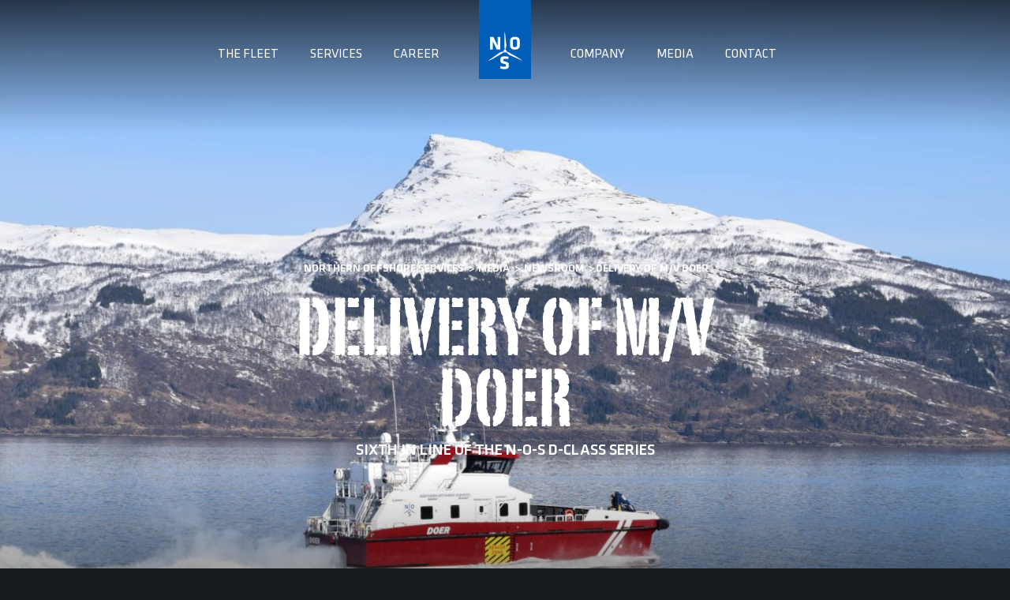

--- FILE ---
content_type: text/html; charset=UTF-8
request_url: https://n-o-s.eu/media/newsroom/delivery-of-m-v-doer/
body_size: 22135
content:
<!doctype html>
<html lang="en-US">
<head>
  <meta charset="utf-8">
  <meta http-equiv="Content-Type" content="text/html; charset=utf-8">
  <meta http-equiv="x-ua-compatible" content="ie=edge,Chrome=1">
  <meta name="viewport" content="width=device-width, initial-scale=1, shrink-to-fit=no">
  <meta name='robots' content='index, follow, max-image-preview:large, max-snippet:-1, max-video-preview:-1' />
	<style>img:is([sizes="auto" i], [sizes^="auto," i]) { contain-intrinsic-size: 3000px 1500px }</style>
	
	<!-- This site is optimized with the Yoast SEO plugin v26.4 - https://yoast.com/wordpress/plugins/seo/ -->
	<title>Delivery of M/V DOER - Northern Offshore Services</title>
	<link rel="canonical" href="https://n-o-s.eu/media/newsroom/delivery-of-m-v-doer/" />
	<meta property="og:locale" content="en_US" />
	<meta property="og:type" content="article" />
	<meta property="og:title" content="Delivery of M/V DOER - Northern Offshore Services" />
	<meta property="og:url" content="https://n-o-s.eu/media/newsroom/delivery-of-m-v-doer/" />
	<meta property="og:site_name" content="Northern Offshore Services" />
	<meta property="article:published_time" content="2018-12-12T08:24:51+00:00" />
	<meta property="article:modified_time" content="2019-10-04T13:55:22+00:00" />
	<meta name="author" content="Adstream Göteborg" />
	<meta name="twitter:card" content="summary_large_image" />
	<meta name="twitter:label1" content="Written by" />
	<meta name="twitter:data1" content="Adstream Göteborg" />
	<script type="application/ld+json" class="yoast-schema-graph">{"@context":"https://schema.org","@graph":[{"@type":"WebPage","@id":"https://n-o-s.eu/media/newsroom/delivery-of-m-v-doer/","url":"https://n-o-s.eu/media/newsroom/delivery-of-m-v-doer/","name":"Delivery of M/V DOER - Northern Offshore Services","isPartOf":{"@id":"https://n-o-s.eu/#website"},"datePublished":"2018-12-12T08:24:51+00:00","dateModified":"2019-10-04T13:55:22+00:00","author":{"@id":"https://n-o-s.eu/#/schema/person/2a3a4c532c7e8fa1619a26490ddbd9be"},"breadcrumb":{"@id":"https://n-o-s.eu/media/newsroom/delivery-of-m-v-doer/#breadcrumb"},"inLanguage":"en-US","potentialAction":[{"@type":"ReadAction","target":["https://n-o-s.eu/media/newsroom/delivery-of-m-v-doer/"]}]},{"@type":"BreadcrumbList","@id":"https://n-o-s.eu/media/newsroom/delivery-of-m-v-doer/#breadcrumb","itemListElement":[{"@type":"ListItem","position":1,"name":"Home","item":"https://n-o-s.eu/"},{"@type":"ListItem","position":2,"name":"Newsroom","item":"https://n-o-s.eu/media/newsroom/"},{"@type":"ListItem","position":3,"name":"Delivery of M/V DOER"}]},{"@type":"WebSite","@id":"https://n-o-s.eu/#website","url":"https://n-o-s.eu/","name":"Northern Offshore Services","description":"","potentialAction":[{"@type":"SearchAction","target":{"@type":"EntryPoint","urlTemplate":"https://n-o-s.eu/search/{search_term_string}"},"query-input":{"@type":"PropertyValueSpecification","valueRequired":true,"valueName":"search_term_string"}}],"inLanguage":"en-US"},{"@type":"Person","@id":"https://n-o-s.eu/#/schema/person/2a3a4c532c7e8fa1619a26490ddbd9be","name":"Adstream Göteborg","image":{"@type":"ImageObject","inLanguage":"en-US","@id":"https://n-o-s.eu/#/schema/person/image/","url":"https://secure.gravatar.com/avatar/adf18769442f83fb3f792f9bcba88fbeeb2db58bbd51ebd1129f4781fa647fee?s=96&d=mm&r=g","contentUrl":"https://secure.gravatar.com/avatar/adf18769442f83fb3f792f9bcba88fbeeb2db58bbd51ebd1129f4781fa647fee?s=96&d=mm&r=g","caption":"Adstream Göteborg"},"sameAs":["http://www.adstream.se"],"url":"https://n-o-s.eu/media/newsroom/author/admin-adstream/"}]}</script>
	<!-- / Yoast SEO plugin. -->


<link rel='dns-prefetch' href='//n-o-s.eu' />
<link rel='dns-prefetch' href='//code.jquery.com' />
<link rel='dns-prefetch' href='//cdnjs.cloudflare.com' />
<link rel="stylesheet" href="/wp-includes/css/dist/block-library/style.min.css?ver=6.8.3">
<style id='global-styles-inline-css' type='text/css'>
:root{--wp--preset--aspect-ratio--square: 1;--wp--preset--aspect-ratio--4-3: 4/3;--wp--preset--aspect-ratio--3-4: 3/4;--wp--preset--aspect-ratio--3-2: 3/2;--wp--preset--aspect-ratio--2-3: 2/3;--wp--preset--aspect-ratio--16-9: 16/9;--wp--preset--aspect-ratio--9-16: 9/16;--wp--preset--color--black: #000000;--wp--preset--color--cyan-bluish-gray: #abb8c3;--wp--preset--color--white: #ffffff;--wp--preset--color--pale-pink: #f78da7;--wp--preset--color--vivid-red: #cf2e2e;--wp--preset--color--luminous-vivid-orange: #ff6900;--wp--preset--color--luminous-vivid-amber: #fcb900;--wp--preset--color--light-green-cyan: #7bdcb5;--wp--preset--color--vivid-green-cyan: #00d084;--wp--preset--color--pale-cyan-blue: #8ed1fc;--wp--preset--color--vivid-cyan-blue: #0693e3;--wp--preset--color--vivid-purple: #9b51e0;--wp--preset--gradient--vivid-cyan-blue-to-vivid-purple: linear-gradient(135deg,rgba(6,147,227,1) 0%,rgb(155,81,224) 100%);--wp--preset--gradient--light-green-cyan-to-vivid-green-cyan: linear-gradient(135deg,rgb(122,220,180) 0%,rgb(0,208,130) 100%);--wp--preset--gradient--luminous-vivid-amber-to-luminous-vivid-orange: linear-gradient(135deg,rgba(252,185,0,1) 0%,rgba(255,105,0,1) 100%);--wp--preset--gradient--luminous-vivid-orange-to-vivid-red: linear-gradient(135deg,rgba(255,105,0,1) 0%,rgb(207,46,46) 100%);--wp--preset--gradient--very-light-gray-to-cyan-bluish-gray: linear-gradient(135deg,rgb(238,238,238) 0%,rgb(169,184,195) 100%);--wp--preset--gradient--cool-to-warm-spectrum: linear-gradient(135deg,rgb(74,234,220) 0%,rgb(151,120,209) 20%,rgb(207,42,186) 40%,rgb(238,44,130) 60%,rgb(251,105,98) 80%,rgb(254,248,76) 100%);--wp--preset--gradient--blush-light-purple: linear-gradient(135deg,rgb(255,206,236) 0%,rgb(152,150,240) 100%);--wp--preset--gradient--blush-bordeaux: linear-gradient(135deg,rgb(254,205,165) 0%,rgb(254,45,45) 50%,rgb(107,0,62) 100%);--wp--preset--gradient--luminous-dusk: linear-gradient(135deg,rgb(255,203,112) 0%,rgb(199,81,192) 50%,rgb(65,88,208) 100%);--wp--preset--gradient--pale-ocean: linear-gradient(135deg,rgb(255,245,203) 0%,rgb(182,227,212) 50%,rgb(51,167,181) 100%);--wp--preset--gradient--electric-grass: linear-gradient(135deg,rgb(202,248,128) 0%,rgb(113,206,126) 100%);--wp--preset--gradient--midnight: linear-gradient(135deg,rgb(2,3,129) 0%,rgb(40,116,252) 100%);--wp--preset--font-size--small: 13px;--wp--preset--font-size--medium: 20px;--wp--preset--font-size--large: 36px;--wp--preset--font-size--x-large: 42px;--wp--preset--spacing--20: 0.44rem;--wp--preset--spacing--30: 0.67rem;--wp--preset--spacing--40: 1rem;--wp--preset--spacing--50: 1.5rem;--wp--preset--spacing--60: 2.25rem;--wp--preset--spacing--70: 3.38rem;--wp--preset--spacing--80: 5.06rem;--wp--preset--shadow--natural: 6px 6px 9px rgba(0, 0, 0, 0.2);--wp--preset--shadow--deep: 12px 12px 50px rgba(0, 0, 0, 0.4);--wp--preset--shadow--sharp: 6px 6px 0px rgba(0, 0, 0, 0.2);--wp--preset--shadow--outlined: 6px 6px 0px -3px rgba(255, 255, 255, 1), 6px 6px rgba(0, 0, 0, 1);--wp--preset--shadow--crisp: 6px 6px 0px rgba(0, 0, 0, 1);}:where(body) { margin: 0; }.wp-site-blocks > .alignleft { float: left; margin-right: 2em; }.wp-site-blocks > .alignright { float: right; margin-left: 2em; }.wp-site-blocks > .aligncenter { justify-content: center; margin-left: auto; margin-right: auto; }:where(.is-layout-flex){gap: 0.5em;}:where(.is-layout-grid){gap: 0.5em;}.is-layout-flow > .alignleft{float: left;margin-inline-start: 0;margin-inline-end: 2em;}.is-layout-flow > .alignright{float: right;margin-inline-start: 2em;margin-inline-end: 0;}.is-layout-flow > .aligncenter{margin-left: auto !important;margin-right: auto !important;}.is-layout-constrained > .alignleft{float: left;margin-inline-start: 0;margin-inline-end: 2em;}.is-layout-constrained > .alignright{float: right;margin-inline-start: 2em;margin-inline-end: 0;}.is-layout-constrained > .aligncenter{margin-left: auto !important;margin-right: auto !important;}.is-layout-constrained > :where(:not(.alignleft):not(.alignright):not(.alignfull)){margin-left: auto !important;margin-right: auto !important;}body .is-layout-flex{display: flex;}.is-layout-flex{flex-wrap: wrap;align-items: center;}.is-layout-flex > :is(*, div){margin: 0;}body .is-layout-grid{display: grid;}.is-layout-grid > :is(*, div){margin: 0;}body{padding-top: 0px;padding-right: 0px;padding-bottom: 0px;padding-left: 0px;}a:where(:not(.wp-element-button)){text-decoration: underline;}:root :where(.wp-element-button, .wp-block-button__link){background-color: #32373c;border-width: 0;color: #fff;font-family: inherit;font-size: inherit;line-height: inherit;padding: calc(0.667em + 2px) calc(1.333em + 2px);text-decoration: none;}.has-black-color{color: var(--wp--preset--color--black) !important;}.has-cyan-bluish-gray-color{color: var(--wp--preset--color--cyan-bluish-gray) !important;}.has-white-color{color: var(--wp--preset--color--white) !important;}.has-pale-pink-color{color: var(--wp--preset--color--pale-pink) !important;}.has-vivid-red-color{color: var(--wp--preset--color--vivid-red) !important;}.has-luminous-vivid-orange-color{color: var(--wp--preset--color--luminous-vivid-orange) !important;}.has-luminous-vivid-amber-color{color: var(--wp--preset--color--luminous-vivid-amber) !important;}.has-light-green-cyan-color{color: var(--wp--preset--color--light-green-cyan) !important;}.has-vivid-green-cyan-color{color: var(--wp--preset--color--vivid-green-cyan) !important;}.has-pale-cyan-blue-color{color: var(--wp--preset--color--pale-cyan-blue) !important;}.has-vivid-cyan-blue-color{color: var(--wp--preset--color--vivid-cyan-blue) !important;}.has-vivid-purple-color{color: var(--wp--preset--color--vivid-purple) !important;}.has-black-background-color{background-color: var(--wp--preset--color--black) !important;}.has-cyan-bluish-gray-background-color{background-color: var(--wp--preset--color--cyan-bluish-gray) !important;}.has-white-background-color{background-color: var(--wp--preset--color--white) !important;}.has-pale-pink-background-color{background-color: var(--wp--preset--color--pale-pink) !important;}.has-vivid-red-background-color{background-color: var(--wp--preset--color--vivid-red) !important;}.has-luminous-vivid-orange-background-color{background-color: var(--wp--preset--color--luminous-vivid-orange) !important;}.has-luminous-vivid-amber-background-color{background-color: var(--wp--preset--color--luminous-vivid-amber) !important;}.has-light-green-cyan-background-color{background-color: var(--wp--preset--color--light-green-cyan) !important;}.has-vivid-green-cyan-background-color{background-color: var(--wp--preset--color--vivid-green-cyan) !important;}.has-pale-cyan-blue-background-color{background-color: var(--wp--preset--color--pale-cyan-blue) !important;}.has-vivid-cyan-blue-background-color{background-color: var(--wp--preset--color--vivid-cyan-blue) !important;}.has-vivid-purple-background-color{background-color: var(--wp--preset--color--vivid-purple) !important;}.has-black-border-color{border-color: var(--wp--preset--color--black) !important;}.has-cyan-bluish-gray-border-color{border-color: var(--wp--preset--color--cyan-bluish-gray) !important;}.has-white-border-color{border-color: var(--wp--preset--color--white) !important;}.has-pale-pink-border-color{border-color: var(--wp--preset--color--pale-pink) !important;}.has-vivid-red-border-color{border-color: var(--wp--preset--color--vivid-red) !important;}.has-luminous-vivid-orange-border-color{border-color: var(--wp--preset--color--luminous-vivid-orange) !important;}.has-luminous-vivid-amber-border-color{border-color: var(--wp--preset--color--luminous-vivid-amber) !important;}.has-light-green-cyan-border-color{border-color: var(--wp--preset--color--light-green-cyan) !important;}.has-vivid-green-cyan-border-color{border-color: var(--wp--preset--color--vivid-green-cyan) !important;}.has-pale-cyan-blue-border-color{border-color: var(--wp--preset--color--pale-cyan-blue) !important;}.has-vivid-cyan-blue-border-color{border-color: var(--wp--preset--color--vivid-cyan-blue) !important;}.has-vivid-purple-border-color{border-color: var(--wp--preset--color--vivid-purple) !important;}.has-vivid-cyan-blue-to-vivid-purple-gradient-background{background: var(--wp--preset--gradient--vivid-cyan-blue-to-vivid-purple) !important;}.has-light-green-cyan-to-vivid-green-cyan-gradient-background{background: var(--wp--preset--gradient--light-green-cyan-to-vivid-green-cyan) !important;}.has-luminous-vivid-amber-to-luminous-vivid-orange-gradient-background{background: var(--wp--preset--gradient--luminous-vivid-amber-to-luminous-vivid-orange) !important;}.has-luminous-vivid-orange-to-vivid-red-gradient-background{background: var(--wp--preset--gradient--luminous-vivid-orange-to-vivid-red) !important;}.has-very-light-gray-to-cyan-bluish-gray-gradient-background{background: var(--wp--preset--gradient--very-light-gray-to-cyan-bluish-gray) !important;}.has-cool-to-warm-spectrum-gradient-background{background: var(--wp--preset--gradient--cool-to-warm-spectrum) !important;}.has-blush-light-purple-gradient-background{background: var(--wp--preset--gradient--blush-light-purple) !important;}.has-blush-bordeaux-gradient-background{background: var(--wp--preset--gradient--blush-bordeaux) !important;}.has-luminous-dusk-gradient-background{background: var(--wp--preset--gradient--luminous-dusk) !important;}.has-pale-ocean-gradient-background{background: var(--wp--preset--gradient--pale-ocean) !important;}.has-electric-grass-gradient-background{background: var(--wp--preset--gradient--electric-grass) !important;}.has-midnight-gradient-background{background: var(--wp--preset--gradient--midnight) !important;}.has-small-font-size{font-size: var(--wp--preset--font-size--small) !important;}.has-medium-font-size{font-size: var(--wp--preset--font-size--medium) !important;}.has-large-font-size{font-size: var(--wp--preset--font-size--large) !important;}.has-x-large-font-size{font-size: var(--wp--preset--font-size--x-large) !important;}
:where(.wp-block-post-template.is-layout-flex){gap: 1.25em;}:where(.wp-block-post-template.is-layout-grid){gap: 1.25em;}
:where(.wp-block-columns.is-layout-flex){gap: 2em;}:where(.wp-block-columns.is-layout-grid){gap: 2em;}
:root :where(.wp-block-pullquote){font-size: 1.5em;line-height: 1.6;}
</style>
<link rel="stylesheet" href="/wp-content/mu-plugins/wpc-tools/public/css/wpc-tools-browser-support.min.css?ver=1.7.12.1">
<link rel="stylesheet" href="/wp-content/plugins/roots-share-buttons/assets/styles/share-buttons.css?ver=6.8.3">
<link rel="stylesheet" href="/wp-content/cache/g-editor-code/app.min.css?ver=1637226179">
<link rel="stylesheet" href="/wp-content/themes/nos/dist/styles/main_0b9750b6.css">
<link rel="stylesheet" href="/wp-content/themes/nos/dist/styles/careers.css?ver=1768621070">
<script type="text/javascript" src="https://code.jquery.com/jquery-1.12.4.min.js" id="jquery-js"></script>
<script>(window.jQuery && jQuery.noConflict()) || document.write('<script src="/wp-includes/js/jquery/jquery.js"><\/script>')</script>
<script type="text/javascript" src="/wp-content/mu-plugins/wpc-tools/public/js/vendor/jquery.cookie.min.js?ver=1.4.1" id="wpc-tools_jquery_cookie-js"></script>
<script type="text/javascript" id="wpc-tools-browser-support-js-extra">
/* <![CDATA[ */
var wpcToolsBrowserSupportGlobals = {"ajax_url":"https:\/\/n-o-s.eu\/wp-admin\/admin-ajax.php","nonce":"e76afd8b26","v_ie_edge":"10","v_firefox":"-6","v_opera":"-5","v_safari":"-3","v_chrome":"-6"};
/* ]]> */
</script>
<script type="text/javascript" src="/wp-content/mu-plugins/wpc-tools/public/js/wpc-tools-browser-support.min.js?ver=1.7.12.1" id="wpc-tools-browser-support-js"></script>
<script type="text/javascript" src="/wp-content/mu-plugins/wpc-tools/public/js/wpc-tools-gravity-forms-select-placeholder.min.js?ver=1.7.12.1" id="wpc-tools-gravity-forms_select_placeholder-js"></script>
<script type="text/javascript" src="https://cdnjs.cloudflare.com/ajax/libs/jquery-migrate/1.4.1/jquery-migrate.min.js?ver=1.4.1" id="jquery-migrate-js"></script>
<link rel="stylesheet" href="https://s3.amazonaws.com/icomoon.io/125102/NOS/style.css?1768621070">
		<!-- GA Google Analytics @ https://m0n.co/ga -->
		<script async src="https://www.googletagmanager.com/gtag/js?id=UA-10164308-22"></script>
		<script>
			window.dataLayer = window.dataLayer || [];
			function gtag(){dataLayer.push(arguments);}
			gtag('js', new Date());
			gtag('config', 'UA-10164308-22');
		</script>

	<!-- Global site tag (gtag.js) - Google Analytics -->
<script async src="https://www.googletagmanager.com/gtag/js?id=UA-10164308-22"></script>
<script>
  window.dataLayer = window.dataLayer || [];
  function gtag(){dataLayer.push(arguments);}
  gtag('js', new Date());
  gtag('config', 'UA-10164308-22');
</script><link rel="icon" href="/wp-content/uploads/2018/12/cropped-NOSLogo-2-32x32.png" sizes="32x32" />
<link rel="icon" href="/wp-content/uploads/2018/12/cropped-NOSLogo-2-192x192.png" sizes="192x192" />
<link rel="apple-touch-icon" href="/wp-content/uploads/2018/12/cropped-NOSLogo-2-180x180.png" />
<meta name="msapplication-TileImage" content="/wp-content/uploads/2018/12/cropped-NOSLogo-2-270x270.png" />
		<style type="text/css" id="wp-custom-css">
			.dropdown-menu {
    background-clip: padding-box;
    background-color: #1a2c33 !important;
    border: 1px solid rgba(0, 0, 0, .15);
    border-radius: 0;
    box-shadow: 0 0.5rem 1rem rgba(0, 0, 0, .175);
    color: #fff !important;
    display: none;
    float: left;
    font-size: 1rem;
    left: 0;
    list-style: none;
    margin: .125rem 0 0;
    min-width: 10rem;
    padding: .5rem 0;
    position: absolute;
    text-align: left;
    top: 100%;
    z-index: 1000;
}

.header-wrap .nav-primary>ul>li.simple-dropdown .simple-dropdown-menu>li>a {
    color: #ffffff;
    display: inline-block;
    font-size: .875rem;
    line-height: 1.1;
    padding: 6px 10px;
}

.information-image img{max-width:100%!important;}



	.content-info .top .footer-widgets .footer-widget.logo .fw-logo-thumbnail{max-width:50%!important;}


.content-layout-item.article .article-inner {
    padding: 0 30px;
    padding-bottom: 80px;
}
@media only screen 
    and (device-width : 375px) 
    and (device-height : 812px) 
    and (-webkit-device-pixel-ratio : 3) { 
.layout-item.content_block.font-style-light .entry-title {
	font-size: 60px !important;
		line-height: 60px !important;
			}
}

@media only screen 
    and (max-width : 575px) { 
.layout-item.content_block.font-style-light .entry-title {
	font-size: 60px !important;
		line-height: 60px !important;
			}
}

@media (min-width: 1200px){
.banner-layout .banner-content .banner-anchors {
    margin-top: 40px;
	}}

.custom-sticky-second-menu {
background: #1a2c33;
padding: 15px 0;
display: none;
}



.custom-sticky-second-menu ul {
list-style: none;
text-align: center;
margin: 0;
padding: 0;
}



.custom-sticky-second-menu ul li a {
color: #fff;
font-size: .875rem;
font-weight: 500;
text-transform: uppercase;
}



.custom-sticky-second-menu ul li {
display: inline-block;
padding: 5px 40px;
}



@media (max-width: 991px) {
.custom-sticky-second-menu ul li {
padding: 5px 15px;
}
}



.custom-sticky-second-menu ul li:first-child {
margin-left: 0;
}



.custom-sticky-second-menu.sticky {
z-index: 1;
position: fixed;
width: 100%;
left: 0;
top: 0;
transition: 1s all ease-in-out;
display: block;
-webkit-animation: fadeInDown 1s ease;
animation: fadeInDown 1s ease;
}



.custom-sticky-second-menu ul + ul {
margin-top: 10px;
}



@keyframes fadeInDown {
0% {-ms-transform: translateY(-100%); transform: translateY(-100%);}
100% {-ms-transform: translateY(0); transform: translateY(0);}
}		</style>
		<style id="sccss">/* Content Block - Fontsiez */

@media (min-width: 1200px){
.layout-item.content_block .entry-title {
    font-size: 100px !important;
    line-height: 90px !important;
}
}

@media (min-width: 992px){
.layout-item.content_block .entry-title {
    font-size: 80px !important;
		line-height: 90px !important;
}
}

@media (min-width: 768px){
.layout-item.content_block .entry-title {
    font-size: 65px !important;
		line-height: 90px !important;
}
}

@media (max-width:767px){
	.header-dark .header-wrap .nav-mobile-wrap .nav-mobile>ul>li.dropdown>ul>li>a,
	.header-wrap .nav-mobile-wrap .nav-mobile>ul>li>a
	{
		color:#fff!important;
	}
	.header-dark .header-wrap .nav-mobile-wrap,
	.header-dark .header-wrap .mobile-nav-toggle i:after, .header-dark .header-wrap .mobile-nav-toggle i:before
	{
		background-color: #1a2c33!important;
	}
}

.layout-item.content_layouts .content-layout-item:last-of-type {
    margin-bottom: 30px;
}
@media  screen and  (min-height: 750px)  {
	body .d-layout-item.split .ds-link-groups-inner {
			padding: 20px;
	}
}
@media (max-width: 1366px) and (min-width: 992px) {
	body .ds-link-groups.col-6 {
    height: 413px;
    overflow: hidden scroll;
}
}
@media  screen and  (max-width: 1366px)  {
	body .d-layout-item.split .ds-link-groups-inner {
			padding: 20px;
	}
	body .d-layout-item.split .ds-link-groups-links li a.type-title {
    margin-bottom: 10px;
    margin-top: 10px;
	}
}
@media  screen and  (max-width: 991px)  {
	body .d-layout-item.split .ds-link-groups-inner {
    column-count: auto;
    height: 400px;
    overflow: hidden scroll;
	}
	body .d-layout-item.split .ds-link-groups-links {column-count:2;}
	.sub-menu{margin:0; padding: 0; list-style:none;}
	.sub-menu li a {color: #fff;}
}

@media (min-width: 768px) {
	.boat-category-item .entry-inner {
	    max-height: 620px;
	}
}</style></head>
  <body class="wp-singular post-template-default single single-post postid-1786 single-format-standard wp-theme-nosresources delivery-of-m-v-doer header-light app-data index-data singular-data single-data single-post-data single-post-delivery-of-m-v-doer-data">
    <script type="text/javascript">
_linkedin_partner_id = "657593";
window._linkedin_data_partner_ids = window._linkedin_data_partner_ids || [];
window._linkedin_data_partner_ids.push(_linkedin_partner_id);
</script><script type="text/javascript">
(function(l) {
if (!l){window.lintrk = function(a,b){window.lintrk.q.push([a,b])};
window.lintrk.q=[]}
var s = document.getElementsByTagName("script")[0];
var b = document.createElement(“script”);
b.type = "text/javascript";b.async = true;
b.src = "https://snap.licdn.com/li.lms-analytics/insight.min.js";
s.parentNode.insertBefore(b, s);})(window.lintrk);
</script>
<noscript>
<img height="1" width="1" style="display:none;" alt="" src="https://px.ads.linkedin.com/collect/?pid=657593&fmt=gif" />
</noscript><script type=“text/javascript”> _linkedin_partner_id = “657593"; window._linkedin_data_partner_ids = window._linkedin_data_partner_ids || []; window._linkedin_data_partner_ids.push(_linkedin_partner_id); </script><script type=“text/javascript”> (function(l) { if (!l){window.lintrk = function(a,b){window.lintrk.q.push([a,b])}; window.lintrk.q=[]} var s = document.getElementsByTagName(“script”)[0]; var b = document.createElement(“script”); b.type = “text/javascript”;b.async = true; b.src = “https://snap.licdn.com/li.lms-analytics/insight.min.js”; s.parentNode.insertBefore(b, s);})(window.lintrk); </script> <noscript> <img height=“1" width=“1” style=“display:none;” alt=“” src=“https://px.ads.linkedin.com/collect/?pid=657593&fmt=gif” /> </noscript>  
            <header class="header-wrap">
  <div class="header fixed-top">
    <div class="container">
      <div class="header-inner">
                  <nav class="nav-primary nav-primary-left">
            <ul id="menu-primary-left-navigation" class="nav"><li class="dropdown mega-dropdown menu-item menu-the-fleet"><a href="https://n-o-s.eu/the-fleet/" class="dropdown-toggle" data-toggle="dropdown" aria-haspopup="true" aria-expanded="false">The Fleet</a><div class="dropdown-menu mega-dropdown-menu"><div class="d-layout-item split">
  <div class="row">
    <div class="ds-link-groups col-6">
              <div class="ds-link-groups-inner">
          <div class="ds-link-groups-row row">
                          <div class="ds-link-groups-col col-lg-4">
                                  <ul class="ds-link-groups-links">
                                          <li >
                        <a href="https://n-o-s.eu/the-classes/" title="A-CLASS" target=""
                           data-target=".ds-details-item-00"
                           class="type-title">
                          A-CLASS
                        </a>
                      </li>
                                          <li >
                        <a href="https://n-o-s.eu/the-fleet/achiever/" title="M/V Achiever" target=""
                           data-target=".ds-details-item-01"
                           class="type-default">
                          M/V Achiever
                        </a>
                      </li>
                                          <li >
                        <a href="https://n-o-s.eu/the-fleet/advancer/" title="M/V Advancer" target=""
                           data-target=".ds-details-item-02"
                           class="type-default">
                          M/V Advancer
                        </a>
                      </li>
                                          <li >
                        <a href="https://n-o-s.eu/the-fleet/arriver/" title="M/V Arriver" target=""
                           data-target=".ds-details-item-03"
                           class="type-default">
                          M/V Arriver
                        </a>
                      </li>
                                          <li >
                        <a href="https://n-o-s.eu/the-fleet/attender/" title="M/V Attender" target=""
                           data-target=".ds-details-item-04"
                           class="type-default">
                          M/V Attender
                        </a>
                      </li>
                                          <li >
                        <a href="https://n-o-s.eu/the-classes/" title="B-CLASS" target=""
                           data-target=".ds-details-item-05"
                           class="type-title">
                          B-CLASS
                        </a>
                      </li>
                                          <li >
                        <a href="https://n-o-s.eu/the-fleet/backer/" title="M/V Backer" target=""
                           data-target=".ds-details-item-06"
                           class="type-default">
                          M/V Backer
                        </a>
                      </li>
                                          <li >
                        <a href="https://n-o-s.eu/the-fleet/boarder/" title="M/V Boarder" target=""
                           data-target=".ds-details-item-07"
                           class="type-default">
                          M/V Boarder
                        </a>
                      </li>
                                          <li >
                        <a href="https://n-o-s.eu/the-fleet/bolder/" title="M/V Bolder" target=""
                           data-target=".ds-details-item-08"
                           class="type-default">
                          M/V Bolder
                        </a>
                      </li>
                                          <li >
                        <a href="https://n-o-s.eu/the-fleet/booster/" title="M/V Booster" target=""
                           data-target=".ds-details-item-09"
                           class="type-default">
                          M/V Booster
                        </a>
                      </li>
                                          <li >
                        <a href="https://n-o-s.eu/the-fleet/braver/" title="M/V Braver" target=""
                           data-target=".ds-details-item-010"
                           class="type-default">
                          M/V Braver
                        </a>
                      </li>
                                          <li >
                        <a href="https://n-o-s.eu/the-fleet/bringer/" title="M/V Bringer" target=""
                           data-target=".ds-details-item-011"
                           class="type-default">
                          M/V Bringer
                        </a>
                      </li>
                                          <li >
                        <a href="https://n-o-s.eu/the-fleet/builder/" title="M/V Builder" target=""
                           data-target=".ds-details-item-012"
                           class="type-default">
                          M/V Builder
                        </a>
                      </li>
                                          <li >
                        <a href="https://n-o-s.eu/the-classes/" title="C-CLASS" target=""
                           data-target=".ds-details-item-013"
                           class="type-title">
                          C-CLASS
                        </a>
                      </li>
                                          <li >
                        <a href="https://n-o-s.eu/the-fleet/m-v-carrier/" title="M/V Carrier" target=""
                           data-target=".ds-details-item-014"
                           class="type-default">
                          M/V Carrier
                        </a>
                      </li>
                                          <li >
                        <a href="https://n-o-s.eu/the-fleet/m-v-contender-2/" title="M/V Contender" target=""
                           data-target=".ds-details-item-015"
                           class="type-default">
                          M/V Contender
                        </a>
                      </li>
                                          <li >
                        <a href="https://n-o-s.eu/the-fleet/m-v-completer-2/" title="M/V Completer" target=""
                           data-target=".ds-details-item-016"
                           class="type-default">
                          M/V Completer
                        </a>
                      </li>
                                          <li >
                        <a href="https://n-o-s.eu/the-classes/" title="D-CLASS" target=""
                           data-target=".ds-details-item-017"
                           class="type-title">
                          D-CLASS
                        </a>
                      </li>
                                          <li >
                        <a href="https://n-o-s.eu/the-fleet/defender/" title="M/V Defender" target=""
                           data-target=".ds-details-item-018"
                           class="type-default">
                          M/V Defender
                        </a>
                      </li>
                                          <li >
                        <a href="https://n-o-s.eu/the-fleet/detecter/" title="M/V Detecter" target=""
                           data-target=".ds-details-item-019"
                           class="type-default">
                          M/V Detecter
                        </a>
                      </li>
                                          <li >
                        <a href="https://n-o-s.eu/the-fleet/developer/" title="M/V Developer" target=""
                           data-target=".ds-details-item-020"
                           class="type-default">
                          M/V Developer
                        </a>
                      </li>
                                          <li >
                        <a href="https://n-o-s.eu/the-fleet/discoverer/" title="M/V Discoverer" target=""
                           data-target=".ds-details-item-021"
                           class="type-default">
                          M/V Discoverer
                        </a>
                      </li>
                                          <li >
                        <a href="https://n-o-s.eu/the-fleet/dispatcher/" title="M/V Dispatcher" target=""
                           data-target=".ds-details-item-022"
                           class="type-default">
                          M/V Dispatcher
                        </a>
                      </li>
                                          <li >
                        <a href="https://n-o-s.eu/the-fleet/m-v-doer/" title="M/V Doer" target=""
                           data-target=".ds-details-item-023"
                           class="type-default">
                          M/V Doer
                        </a>
                      </li>
                                      </ul>
                              </div>
                          <div class="ds-link-groups-col col-lg-4">
                                  <ul class="ds-link-groups-links">
                                          <li >
                        <a href="https://n-o-s.eu/the-classes/" title="E-Class" target=""
                           data-target=".ds-details-item-10"
                           class="type-title">
                          E-Class
                        </a>
                      </li>
                                          <li >
                        <a href="https://n-o-s.eu/the-fleet/m-v-energizer/" title="M/V Energizer" target=""
                           data-target=".ds-details-item-11"
                           class="type-default">
                          M/V Energizer
                        </a>
                      </li>
                                          <li >
                        <a href="https://n-o-s.eu/the-fleet/m-v-explorer/" title="M/V Explorer" target=""
                           data-target=".ds-details-item-12"
                           class="type-default">
                          M/V Explorer
                        </a>
                      </li>
                                          <li >
                        <a href="https://n-o-s.eu/the-fleet/m-v-exceeder/" title="M/V Exceeder" target=""
                           data-target=".ds-details-item-13"
                           class="type-default">
                          M/V Exceeder
                        </a>
                      </li>
                                          <li >
                        <a href="https://n-o-s.eu/the-fleet/m-v-ensurer/" title="M/V Ensurer" target=""
                           data-target=".ds-details-item-14"
                           class="type-default">
                          M/V Ensurer
                        </a>
                      </li>
                                          <li >
                        <a href="https://n-o-s.eu/the-fleet/m-v-embracer/" title="M/V Embracer" target=""
                           data-target=".ds-details-item-15"
                           class="type-default">
                          M/V Embracer
                        </a>
                      </li>
                                          <li >
                        <a href="https://n-o-s.eu/the-classes/" title="I-Class" target=""
                           data-target=".ds-details-item-16"
                           class="type-title">
                          I-Class
                        </a>
                      </li>
                                          <li >
                        <a href="https://n-o-s.eu/the-fleet/m-v-i-class/" title="M/V Impresser" target=""
                           data-target=".ds-details-item-17"
                           class="type-default">
                          M/V Impresser
                        </a>
                      </li>
                                          <li >
                        <a href="https://n-o-s.eu/the-fleet/m-v-improver/" title="M/V Improver" target=""
                           data-target=".ds-details-item-18"
                           class="type-default">
                          M/V Improver
                        </a>
                      </li>
                                          <li >
                        <a href="https://n-o-s.eu/the-classes/" title="M-Class" target=""
                           data-target=".ds-details-item-19"
                           class="type-title">
                          M-Class
                        </a>
                      </li>
                                          <li >
                        <a href="https://n-o-s.eu/the-fleet/m-v-maker/" title="M/V Maker" target=""
                           data-target=".ds-details-item-110"
                           class="type-default">
                          M/V Maker
                        </a>
                      </li>
                                          <li >
                        <a href="https://n-o-s.eu/the-fleet/m-v-mover/ " title="M/V Mover" target=""
                           data-target=".ds-details-item-111"
                           class="type-default">
                          M/V Mover
                        </a>
                      </li>
                                          <li >
                        <a href="https://n-o-s.eu/the-fleet/m-v-master/" title="M/V Master" target=""
                           data-target=".ds-details-item-112"
                           class="type-default">
                          M/V Master
                        </a>
                      </li>
                                          <li >
                        <a href="https://n-o-s.eu/the-fleet/m-v-mariner/" title="M/V Mariner" target=""
                           data-target=".ds-details-item-113"
                           class="type-default">
                          M/V Mariner
                        </a>
                      </li>
                                          <li >
                        <a href="https://n-o-s.eu/the-fleet/m-v-measurer/" title="M/V Measurer" target=""
                           data-target=".ds-details-item-114"
                           class="type-default">
                          M/V Measurer
                        </a>
                      </li>
                                          <li >
                        <a href="https://n-o-s.eu/the-fleet/m-v-modifier/" title="M/V Modifier" target=""
                           data-target=".ds-details-item-115"
                           class="type-default">
                          M/V Modifier
                        </a>
                      </li>
                                          <li >
                        <a href="https://n-o-s.eu/the-fleet/m-v-maintainer/" title="M/V Maintainer" target=""
                           data-target=".ds-details-item-116"
                           class="type-default">
                          M/V Maintainer
                        </a>
                      </li>
                                          <li >
                        <a href="https://n-o-s.eu/the-fleet/m-v-manner/" title="M/V Manner" target=""
                           data-target=".ds-details-item-117"
                           class="type-default">
                          M/V Manner
                        </a>
                      </li>
                                          <li >
                        <a href="https://n-o-s.eu/the-fleet/m-v-matcher/" title="M/V Matcher" target=""
                           data-target=".ds-details-item-118"
                           class="type-default">
                          M/V Matcher
                        </a>
                      </li>
                                          <li >
                        <a href="https://n-o-s.eu/the-classes/" title="P-Class" target=""
                           data-target=".ds-details-item-119"
                           class="type-title">
                          P-Class
                        </a>
                      </li>
                                          <li >
                        <a href="https://n-o-s.eu/the-fleet/m-v-progresser/" title="M/V Progresser" target=""
                           data-target=".ds-details-item-120"
                           class="type-default">
                          M/V Progresser
                        </a>
                      </li>
                                          <li >
                        <a href="https://n-o-s.eu/the-fleet/m-v-contender-3/" title="M/V Protecter" target=""
                           data-target=".ds-details-item-121"
                           class="type-default">
                          M/V Protecter
                        </a>
                      </li>
                                          <li >
                        <a href="https://n-o-s.eu/the-fleet/m-v-preserver/" title="M/V Preserver" target=""
                           data-target=".ds-details-item-122"
                           class="type-default">
                          M/V Preserver
                        </a>
                      </li>
                                          <li >
                        <a href="https://n-o-s.eu/the-fleet/m-v-proceeder/" title="M/V Proceeder" target=""
                           data-target=".ds-details-item-123"
                           class="type-default">
                          M/V Proceeder
                        </a>
                      </li>
                                          <li >
                        <a href="https://n-o-s.eu/the-fleet/m-v-prevailer/" title="M/V Prevailer" target=""
                           data-target=".ds-details-item-124"
                           class="type-default">
                          M/V Prevailer
                        </a>
                      </li>
                                          <li >
                        <a href="https://n-o-s.eu/the-fleet/m-v-placer/" title="M/V Placer" target=""
                           data-target=".ds-details-item-125"
                           class="type-default">
                          M/V Placer
                        </a>
                      </li>
                                          <li >
                        <a href="https://n-o-s.eu/the-fleet/m-v-piloter/" title="M/V Piloter" target=""
                           data-target=".ds-details-item-126"
                           class="type-default">
                          M/V Piloter
                        </a>
                      </li>
                                      </ul>
                              </div>
                          <div class="ds-link-groups-col col-lg-4">
                                  <ul class="ds-link-groups-links">
                                          <li >
                        <a href="https://n-o-s.eu/the-fleet/producer/" title="M/V Producer" target=""
                           data-target=".ds-details-item-20"
                           class="type-default">
                          M/V Producer
                        </a>
                      </li>
                                          <li >
                        <a href="https://n-o-s.eu/the-fleet/m-v-supporter/" title="M/V Supporter" target=""
                           data-target=".ds-details-item-21"
                           class="type-default">
                          M/V Supporter
                        </a>
                      </li>
                                          <li >
                        <a href="https://n-o-s.eu/the-classes/" title="R-Class" target=""
                           data-target=".ds-details-item-22"
                           class="type-title">
                          R-Class
                        </a>
                      </li>
                                          <li >
                        <a href="https://n-o-s.eu/the-fleet/m-v-runner/" title="M/V Runner" target=""
                           data-target=".ds-details-item-23"
                           class="type-default">
                          M/V Runner
                        </a>
                      </li>
                                          <li >
                        <a href="https://n-o-s.eu/the-fleet/m-v-responder/" title="M/V Responder" target=""
                           data-target=".ds-details-item-24"
                           class="type-default">
                          M/V Responder
                        </a>
                      </li>
                                          <li >
                        <a href="https://n-o-s.eu/the-classes/" title="T-Class" target=""
                           data-target=".ds-details-item-25"
                           class="type-title">
                          T-Class
                        </a>
                      </li>
                                          <li >
                        <a href="https://n-o-s.eu/the-fleet/m-v-traveller/" title="M/V Traveller" target=""
                           data-target=".ds-details-item-26"
                           class="type-default">
                          M/V Traveller
                        </a>
                      </li>
                                          <li >
                        <a href="https://n-o-s.eu/the-fleet/m-v-transporter-2/" title="M/V Transporter" target=""
                           data-target=".ds-details-item-27"
                           class="type-default">
                          M/V Transporter
                        </a>
                      </li>
                                          <li >
                        <a href="https://n-o-s.eu/the-classes/" title="Multipurpose vessels" target=""
                           data-target=".ds-details-item-28"
                           class="type-title">
                          Multipurpose vessels
                        </a>
                      </li>
                                          <li >
                        <a href="https://n-o-s.eu/the-fleet/anholt-wind/" title="M/V Anholt Wind" target=""
                           data-target=".ds-details-item-29"
                           class="type-default">
                          M/V Anholt Wind
                        </a>
                      </li>
                                          <li >
                        <a href="https://n-o-s.eu/the-fleet/m-v-djurs-vind/" title="M/V Djurs Wind" target=""
                           data-target=".ds-details-item-210"
                           class="type-default">
                          M/V Djurs Wind
                        </a>
                      </li>
                                          <li >
                        <a href="https://n-o-s.eu/the-fleet/m-v-kattegat-wind/" title="M/V Kattegat Wind" target=""
                           data-target=".ds-details-item-211"
                           class="type-default">
                          M/V Kattegat Wind
                        </a>
                      </li>
                                          <li >
                        <a href="https://n-o-s.eu/the-fleet/m-v-preceder/" title="M/V Preceder" target=""
                           data-target=".ds-details-item-212"
                           class="type-default">
                          M/V Preceder
                        </a>
                      </li>
                                          <li >
                        <a href="https://n-o-s.eu/the-fleet/m-v-rescuer/" title="M/V Rescuer" target=""
                           data-target=".ds-details-item-213"
                           class="type-default">
                          M/V Rescuer
                        </a>
                      </li>
                                          <li >
                        <a href="https://n-o-s.eu/the-fleet/r-v-skagerak/" title="R/V Skagerak" target=""
                           data-target=".ds-details-item-214"
                           class="type-default">
                          R/V Skagerak
                        </a>
                      </li>
                                          <li >
                        <a href="https://n-o-s.eu/the-fleet/m-v-supplier/" title="M/V Supplier" target=""
                           data-target=".ds-details-item-215"
                           class="type-default">
                          M/V Supplier
                        </a>
                      </li>
                                          <li >
                        <a href="https://n-o-s.eu/the-fleet/m-v-wind-supplier/" title="M/V Wind Supplier" target=""
                           data-target=".ds-details-item-216"
                           class="type-default">
                          M/V Wind Supplier
                        </a>
                      </li>
                                          <li >
                        <a href="https://n-o-s.eu/the-fleet/m-v-wind-supporter/" title="M/V Wind Supporter" target=""
                           data-target=".ds-details-item-217"
                           class="type-default">
                          M/V Wind Supporter
                        </a>
                      </li>
                                          <li >
                        <a href="https://n-o-s.eu/the-fleet/m-v-wind-transporter/" title="M/V Wind Transporter" target=""
                           data-target=".ds-details-item-218"
                           class="type-default">
                          M/V Wind Transporter
                        </a>
                      </li>
                                          <li >
                        <a href="https://n-o-s.eu/the-fleet/m-v-server-2/" title="M/V Server" target=""
                           data-target=".ds-details-item-219"
                           class="type-default">
                          M/V Server
                        </a>
                      </li>
                                          <li >
                        <a href="https://n-o-s.eu/the-fleet/m-v-seeker/" title="M/V Seeker" target=""
                           data-target=".ds-details-item-220"
                           class="type-default">
                          M/V Seeker
                        </a>
                      </li>
                                          <li >
                        <a href="https://n-o-s.eu/the-fleet/" title="View all " target=""
                           data-target=".ds-details-item-221"
                           class="type-title">
                          View all 
                        </a>
                      </li>
                                      </ul>
                              </div>
                      </div>
        </div>
          </div>

    <div class="ds-details col-6">
      <div class="ds-details-inner">
                                                            <div class="ds-details-item ds-details-item-00 active">
                                      <figure class="ds-details-image img-cover">
                      <img class='' src='/wp-content/uploads/2018/12/A-CLASS-Menu-item2.jpg' sizes='(max-width: 1000px) 100vw, 1000px' srcset='/wp-content/uploads/2018/12/A-CLASS-Menu-item2.jpg 1000w, /wp-content/uploads/2018/12/A-CLASS-Menu-item2-300x281.jpg 300w, /wp-content/uploads/2018/12/A-CLASS-Menu-item2-768x720.jpg 768w, /wp-content/uploads/2018/12/A-CLASS-Menu-item2-480x450.jpg 480w, /wp-content/uploads/2018/12/A-CLASS-Menu-item2-640x600.jpg 640w, /wp-content/uploads/2018/12/A-CLASS-Menu-item2-960x900.jpg 960w' title='A-CLASS-Menu-item2' alt='' />
                    </figure>
                  
                  <div class="ds-details-content">
                    
                                          <h3 class="ds-details-title">
                        A-CLASS
                      </h3>
                    
                                          <div class="ds-details-description rlpm">
                        <p>The A-Class series is a state of the art high speed multipurpose vessel.</p>

                      </div>
                                      </div>
                </div>
                              <div class="ds-details-item ds-details-item-01 ">
                                      <figure class="ds-details-image img-cover">
                      <img class='' src='/wp-content/uploads/2018/07/MV-Achiever-1280x729.jpg' sizes='(max-width: 1280px) 100vw, 1280px' srcset='/wp-content/uploads/2018/07/MV-Achiever-1280x729.jpg 1280w, /wp-content/uploads/2018/07/MV-Achiever-300x171.jpg 300w, /wp-content/uploads/2018/07/MV-Achiever-768x437.jpg 768w, /wp-content/uploads/2018/07/MV-Achiever-480x273.jpg 480w, /wp-content/uploads/2018/07/MV-Achiever-640x364.jpg 640w, /wp-content/uploads/2018/07/MV-Achiever-960x547.jpg 960w, /wp-content/uploads/2018/07/MV-Achiever-1600x911.jpg 1600w, /wp-content/uploads/2018/07/MV-Achiever-1920x1093.jpg 1920w' title='MV-Achiever' alt='' />
                    </figure>
                  
                  <div class="ds-details-content">
                    
                                          <h3 class="ds-details-title">
                        M/V Achiever
                      </h3>
                    
                                          <div class="ds-details-description rlpm">
                        <p>M/V Achiever is a 20m state of the art vessel built in Norway, purpose built and designed for the offshore wind industry.</p>

                      </div>
                                      </div>
                </div>
                              <div class="ds-details-item ds-details-item-02 ">
                                      <figure class="ds-details-image img-cover">
                      <img class='' src='/wp-content/uploads/2018/10/Fleet-presentation-the-fleet-Advancer-1280x854.jpg' sizes='(max-width: 1280px) 100vw, 1280px' srcset='/wp-content/uploads/2018/10/Fleet-presentation-the-fleet-Advancer-1280x854.jpg 1280w, /wp-content/uploads/2018/10/Fleet-presentation-the-fleet-Advancer-300x200.jpg 300w, /wp-content/uploads/2018/10/Fleet-presentation-the-fleet-Advancer-768x513.jpg 768w, /wp-content/uploads/2018/10/Fleet-presentation-the-fleet-Advancer-480x320.jpg 480w, /wp-content/uploads/2018/10/Fleet-presentation-the-fleet-Advancer-640x427.jpg 640w, /wp-content/uploads/2018/10/Fleet-presentation-the-fleet-Advancer-960x641.jpg 960w, /wp-content/uploads/2018/10/Fleet-presentation-the-fleet-Advancer-1600x1068.jpg 1600w, /wp-content/uploads/2018/10/Fleet-presentation-the-fleet-Advancer-1920x1282.jpg 1920w' title='Fleet presentation &#8211; the fleet &#8211; Advancer' alt='' />
                    </figure>
                  
                  <div class="ds-details-content">
                    
                                          <h3 class="ds-details-title">
                        M/V Advancer
                      </h3>
                    
                                          <div class="ds-details-description rlpm">
                        <p>M/V Advancer is a 23m state of the art vessel built in Norway, purpose built and designed for the offshore wind industry.</p>

                      </div>
                                      </div>
                </div>
                              <div class="ds-details-item ds-details-item-03 ">
                                      <figure class="ds-details-image img-cover">
                      <img class='' src='/wp-content/uploads/2018/10/Arriver_LJ_8300-1280x853.jpg' sizes='(max-width: 1280px) 100vw, 1280px' srcset='/wp-content/uploads/2018/10/Arriver_LJ_8300-1280x853.jpg 1280w, /wp-content/uploads/2018/10/Arriver_LJ_8300-300x200.jpg 300w, /wp-content/uploads/2018/10/Arriver_LJ_8300-768x512.jpg 768w, /wp-content/uploads/2018/10/Arriver_LJ_8300-480x320.jpg 480w, /wp-content/uploads/2018/10/Arriver_LJ_8300-640x427.jpg 640w, /wp-content/uploads/2018/10/Arriver_LJ_8300-960x640.jpg 960w, /wp-content/uploads/2018/10/Arriver_LJ_8300-1600x1067.jpg 1600w, /wp-content/uploads/2018/10/Arriver_LJ_8300-1920x1280.jpg 1920w' title='Arriver_LJ_8300' alt='' />
                    </figure>
                  
                  <div class="ds-details-content">
                    
                                          <h3 class="ds-details-title">
                        M/V Arriver
                      </h3>
                    
                                          <div class="ds-details-description rlpm">
                        <p>M/V Arriver is a 23m state of the art vessel built in Norway, purpose built and designed for the offshore wind industry.</p>

                      </div>
                                      </div>
                </div>
                              <div class="ds-details-item ds-details-item-04 ">
                                      <figure class="ds-details-image img-cover">
                      <img class='' src='/wp-content/uploads/2018/10/Fleet-presentation-the-fleet-Attender-new-1280x855.jpg' sizes='(max-width: 1280px) 100vw, 1280px' srcset='/wp-content/uploads/2018/10/Fleet-presentation-the-fleet-Attender-new-1280x855.jpg 1280w, /wp-content/uploads/2018/10/Fleet-presentation-the-fleet-Attender-new-300x200.jpg 300w, /wp-content/uploads/2018/10/Fleet-presentation-the-fleet-Attender-new-768x513.jpg 768w, /wp-content/uploads/2018/10/Fleet-presentation-the-fleet-Attender-new-480x321.jpg 480w, /wp-content/uploads/2018/10/Fleet-presentation-the-fleet-Attender-new-640x427.jpg 640w, /wp-content/uploads/2018/10/Fleet-presentation-the-fleet-Attender-new-960x641.jpg 960w, /wp-content/uploads/2018/10/Fleet-presentation-the-fleet-Attender-new-1600x1068.jpg 1600w, /wp-content/uploads/2018/10/Fleet-presentation-the-fleet-Attender-new.jpg 1920w' title='Fleet-presentation-the-fleet-Attender-new' alt='' />
                    </figure>
                  
                  <div class="ds-details-content">
                    
                                          <h3 class="ds-details-title">
                        M/V Attender
                      </h3>
                    
                                          <div class="ds-details-description rlpm">
                        <p>M/V Attender is a 23m state of the art vessel built in Norway, purpose built and designed for the offshore wind industry.</p>

                      </div>
                                      </div>
                </div>
                              <div class="ds-details-item ds-details-item-05 ">
                                      <figure class="ds-details-image img-cover">
                      <img class='' src='/wp-content/uploads/2018/12/B-CLASS-Menu-item2.jpg' sizes='(max-width: 1000px) 100vw, 1000px' srcset='/wp-content/uploads/2018/12/B-CLASS-Menu-item2.jpg 1000w, /wp-content/uploads/2018/12/B-CLASS-Menu-item2-300x281.jpg 300w, /wp-content/uploads/2018/12/B-CLASS-Menu-item2-768x720.jpg 768w, /wp-content/uploads/2018/12/B-CLASS-Menu-item2-480x450.jpg 480w, /wp-content/uploads/2018/12/B-CLASS-Menu-item2-640x600.jpg 640w, /wp-content/uploads/2018/12/B-CLASS-Menu-item2-960x900.jpg 960w' title='B-CLASS-Menu-item2' alt='' />
                    </figure>
                  
                  <div class="ds-details-content">
                    
                                          <h3 class="ds-details-title">
                        B-CLASS
                      </h3>
                    
                                          <div class="ds-details-description rlpm">
                        <p>B-Class is a 21 meters multipurpose service vessel, designed for supporting offshore wind farms. </p>

                      </div>
                                      </div>
                </div>
                              <div class="ds-details-item ds-details-item-06 ">
                                      <figure class="ds-details-image img-cover">
                      <img class='' src='/wp-content/uploads/2018/07/Backer.jpg' sizes='(max-width: 1024px) 100vw, 1024px' srcset='/wp-content/uploads/2018/07/Backer.jpg 1024w, /wp-content/uploads/2018/07/Backer-300x225.jpg 300w, /wp-content/uploads/2018/07/Backer-768x576.jpg 768w, /wp-content/uploads/2018/07/Backer-480x360.jpg 480w, /wp-content/uploads/2018/07/Backer-640x480.jpg 640w, /wp-content/uploads/2018/07/Backer-960x720.jpg 960w' title='Backer' alt='' />
                    </figure>
                  
                  <div class="ds-details-content">
                    
                                          <h3 class="ds-details-title">
                        M/V Backer
                      </h3>
                    
                                          <div class="ds-details-description rlpm">
                        <p>M/V Backer is a 21 meters multipurpose service vessel, designed for supporting offshore wind farms. The vessel is a part of our B-Class.</p>

                      </div>
                                      </div>
                </div>
                              <div class="ds-details-item ds-details-item-07 ">
                                      <figure class="ds-details-image img-cover">
                      <img class='' src='/wp-content/uploads/2018/10/NOS-B-Class-Boarder-1129-1280x742.jpg' sizes='(max-width: 1280px) 100vw, 1280px' srcset='/wp-content/uploads/2018/10/NOS-B-Class-Boarder-1129-1280x742.jpg 1280w, /wp-content/uploads/2018/10/NOS-B-Class-Boarder-1129-300x174.jpg 300w, /wp-content/uploads/2018/10/NOS-B-Class-Boarder-1129-768x445.jpg 768w, /wp-content/uploads/2018/10/NOS-B-Class-Boarder-1129-480x278.jpg 480w, /wp-content/uploads/2018/10/NOS-B-Class-Boarder-1129-640x371.jpg 640w, /wp-content/uploads/2018/10/NOS-B-Class-Boarder-1129-960x556.jpg 960w, /wp-content/uploads/2018/10/NOS-B-Class-Boarder-1129-1600x927.jpg 1600w, /wp-content/uploads/2018/10/NOS-B-Class-Boarder-1129-1920x1113.jpg 1920w' title='NOS B-Class Boarder-1129' alt='' />
                    </figure>
                  
                  <div class="ds-details-content">
                    
                                          <h3 class="ds-details-title">
                        M/V Boarder
                      </h3>
                    
                                          <div class="ds-details-description rlpm">
                        <p>M/V Boarder is a 21 meters multipurpose service vessel, designed for supporting offshore wind farms. The vessel is a part of our B-Class.</p>

                      </div>
                                      </div>
                </div>
                              <div class="ds-details-item ds-details-item-08 ">
                                      <figure class="ds-details-image img-cover">
                      <img class='' src='/wp-content/uploads/2018/10/image-11.jpeg' sizes='(max-width: 1000px) 100vw, 1000px' srcset='/wp-content/uploads/2018/10/image-11.jpeg 1000w, /wp-content/uploads/2018/10/image-11-300x225.jpeg 300w, /wp-content/uploads/2018/10/image-11-768x576.jpeg 768w, /wp-content/uploads/2018/10/image-11-480x360.jpeg 480w, /wp-content/uploads/2018/10/image-11-640x480.jpeg 640w, /wp-content/uploads/2018/10/image-11-960x720.jpeg 960w' title='image (11)' alt='' />
                    </figure>
                  
                  <div class="ds-details-content">
                    
                                          <h3 class="ds-details-title">
                        M/V Bolder
                      </h3>
                    
                                          <div class="ds-details-description rlpm">
                        <p>M/V Bolder is a 21 meters multipurpose service vessel, designed for supporting offshore wind farms. The vessel is a part of our B-Class.</p>

                      </div>
                                      </div>
                </div>
                              <div class="ds-details-item ds-details-item-09 ">
                                      <figure class="ds-details-image img-cover">
                      <img class='' src='/wp-content/uploads/2018/07/Booster-Rodby-e1761055212378.jpg' sizes='(max-width: 1200px) 100vw, 1200px' srcset='/wp-content/uploads/2018/07/Booster-Rodby-e1761055212378.jpg 1200w, /wp-content/uploads/2018/07/Booster-Rodby-e1761055212378-300x240.jpg 300w, /wp-content/uploads/2018/07/Booster-Rodby-e1761055212378-768x614.jpg 768w, /wp-content/uploads/2018/07/Booster-Rodby-e1761055212378-480x384.jpg 480w, /wp-content/uploads/2018/07/Booster-Rodby-e1761055212378-640x512.jpg 640w, /wp-content/uploads/2018/07/Booster-Rodby-e1761055212378-960x768.jpg 960w' title='Booster Rodby' alt='' />
                    </figure>
                  
                  <div class="ds-details-content">
                    
                                          <h3 class="ds-details-title">
                        M/V Booster
                      </h3>
                    
                                          <div class="ds-details-description rlpm">
                        <p>M/V Booster is a 21 meters multipurpose service vessel, designed for supporting offshore wind farms. The vessel is a part of our B-Class.</p>

                      </div>
                                      </div>
                </div>
                              <div class="ds-details-item ds-details-item-010 ">
                                      <figure class="ds-details-image img-cover">
                      <img class='' src='/wp-content/uploads/2018/07/B-Class-2-1280x853.jpg' sizes='(max-width: 1280px) 100vw, 1280px' srcset='/wp-content/uploads/2018/07/B-Class-2-1280x853.jpg 1280w, /wp-content/uploads/2018/07/B-Class-2-300x200.jpg 300w, /wp-content/uploads/2018/07/B-Class-2-768x512.jpg 768w, /wp-content/uploads/2018/07/B-Class-2-1536x1024.jpg 1536w, /wp-content/uploads/2018/07/B-Class-2-480x320.jpg 480w, /wp-content/uploads/2018/07/B-Class-2-640x427.jpg 640w, /wp-content/uploads/2018/07/B-Class-2-960x640.jpg 960w, /wp-content/uploads/2018/07/B-Class-2-1600x1067.jpg 1600w, /wp-content/uploads/2018/07/B-Class-2-1920x1280.jpg 1920w' title='B-Class 2' alt='' />
                    </figure>
                  
                  <div class="ds-details-content">
                    
                                          <h3 class="ds-details-title">
                        M/V Braver
                      </h3>
                    
                                          <div class="ds-details-description rlpm">
                        <p>M/V Braver is a 21 meters multipurpose service vessel, designed for supporting offshore wind farms. The vessel is a part of our B-Class.</p>

                      </div>
                                      </div>
                </div>
                              <div class="ds-details-item ds-details-item-011 ">
                                      <figure class="ds-details-image img-cover">
                      <img class='' src='/wp-content/uploads/2018/10/NOS-B-Class-Boarder-1526-1280x853.jpg' sizes='(max-width: 1280px) 100vw, 1280px' srcset='/wp-content/uploads/2018/10/NOS-B-Class-Boarder-1526-1280x853.jpg 1280w, /wp-content/uploads/2018/10/NOS-B-Class-Boarder-1526-300x200.jpg 300w, /wp-content/uploads/2018/10/NOS-B-Class-Boarder-1526-768x512.jpg 768w, /wp-content/uploads/2018/10/NOS-B-Class-Boarder-1526-480x320.jpg 480w, /wp-content/uploads/2018/10/NOS-B-Class-Boarder-1526-640x427.jpg 640w, /wp-content/uploads/2018/10/NOS-B-Class-Boarder-1526-960x640.jpg 960w, /wp-content/uploads/2018/10/NOS-B-Class-Boarder-1526-1600x1067.jpg 1600w, /wp-content/uploads/2018/10/NOS-B-Class-Boarder-1526-1920x1280.jpg 1920w' title='NOS B-Class Boarder-1526' alt='' />
                    </figure>
                  
                  <div class="ds-details-content">
                    
                                          <h3 class="ds-details-title">
                        M/V Bringer
                      </h3>
                    
                                          <div class="ds-details-description rlpm">
                        <p>M/V Bringer is a 21 meters multipurpose service vessel, designed for supporting offshore wind farms. The vessel is a part of our B-Class.</p>

                      </div>
                                      </div>
                </div>
                              <div class="ds-details-item ds-details-item-012 ">
                                      <figure class="ds-details-image img-cover">
                      <img class='' src='/wp-content/uploads/2018/10/NOS-Eemshaven_LJ_1362_1-1280x853.jpg' sizes='(max-width: 1280px) 100vw, 1280px' srcset='/wp-content/uploads/2018/10/NOS-Eemshaven_LJ_1362_1-1280x853.jpg 1280w, /wp-content/uploads/2018/10/NOS-Eemshaven_LJ_1362_1-300x200.jpg 300w, /wp-content/uploads/2018/10/NOS-Eemshaven_LJ_1362_1-768x512.jpg 768w, /wp-content/uploads/2018/10/NOS-Eemshaven_LJ_1362_1-1536x1024.jpg 1536w, /wp-content/uploads/2018/10/NOS-Eemshaven_LJ_1362_1-480x320.jpg 480w, /wp-content/uploads/2018/10/NOS-Eemshaven_LJ_1362_1-640x427.jpg 640w, /wp-content/uploads/2018/10/NOS-Eemshaven_LJ_1362_1-960x640.jpg 960w, /wp-content/uploads/2018/10/NOS-Eemshaven_LJ_1362_1-1600x1067.jpg 1600w, /wp-content/uploads/2018/10/NOS-Eemshaven_LJ_1362_1-1920x1280.jpg 1920w' title='NOS Eemshaven_LJ_1362_1' alt='' />
                    </figure>
                  
                  <div class="ds-details-content">
                    
                                          <h3 class="ds-details-title">
                        M/V Builder
                      </h3>
                    
                                          <div class="ds-details-description rlpm">
                        <p>M/V Builder is a 21 meters multipurpose service vessel, designed for supporting offshore wind farms. The vessel is a part of our B-Class.</p>

                      </div>
                                      </div>
                </div>
                              <div class="ds-details-item ds-details-item-013 ">
                                      <figure class="ds-details-image img-cover">
                      <img class='' src='/wp-content/uploads/2018/07/C-CLASS-Menu-item2.jpg' sizes='(max-width: 1000px) 100vw, 1000px' srcset='/wp-content/uploads/2018/07/C-CLASS-Menu-item2.jpg 1000w, /wp-content/uploads/2018/07/C-CLASS-Menu-item2-300x281.jpg 300w, /wp-content/uploads/2018/07/C-CLASS-Menu-item2-768x720.jpg 768w, /wp-content/uploads/2018/07/C-CLASS-Menu-item2-480x450.jpg 480w, /wp-content/uploads/2018/07/C-CLASS-Menu-item2-640x600.jpg 640w, /wp-content/uploads/2018/07/C-CLASS-Menu-item2-960x900.jpg 960w' title='C-CLASS-Menu-item2' alt='' />
                    </figure>
                  
                  <div class="ds-details-content">
                    
                                          <h3 class="ds-details-title">
                        C-CLASS
                      </h3>
                    
                                          <div class="ds-details-description rlpm">
                        <p>C-class is a series of CTV vessels, with a hull shape of which ensures stability and performance.</p>

                      </div>
                                      </div>
                </div>
                              <div class="ds-details-item ds-details-item-014 ">
                                      <figure class="ds-details-image img-cover">
                      <img class='' src='/wp-content/uploads/2018/10/Fleet-presentation-the-fleet-Carrier-1280x914.jpg' sizes='(max-width: 1280px) 100vw, 1280px' srcset='/wp-content/uploads/2018/10/Fleet-presentation-the-fleet-Carrier-1280x914.jpg 1280w, /wp-content/uploads/2018/10/Fleet-presentation-the-fleet-Carrier-300x214.jpg 300w, /wp-content/uploads/2018/10/Fleet-presentation-the-fleet-Carrier-768x548.jpg 768w, /wp-content/uploads/2018/10/Fleet-presentation-the-fleet-Carrier-480x343.jpg 480w, /wp-content/uploads/2018/10/Fleet-presentation-the-fleet-Carrier-640x457.jpg 640w, /wp-content/uploads/2018/10/Fleet-presentation-the-fleet-Carrier-960x685.jpg 960w, /wp-content/uploads/2018/10/Fleet-presentation-the-fleet-Carrier-1600x1142.jpg 1600w, /wp-content/uploads/2018/10/Fleet-presentation-the-fleet-Carrier-1920x1370.jpg 1920w' title='Fleet presentation &#8211; the fleet &#8211; Carrier' alt='' />
                    </figure>
                  
                  <div class="ds-details-content">
                    
                                          <h3 class="ds-details-title">
                        M/V Carrier
                      </h3>
                    
                                          <div class="ds-details-description rlpm">
                        <p>M/V Carrier is a Damen Twin Axe vessel. The Damen Twin Axe is derived from an extensive research and development program for optimization of sea keeping and maneuverability at offshore operations. </p>

                      </div>
                                      </div>
                </div>
                              <div class="ds-details-item ds-details-item-015 ">
                                      <figure class="ds-details-image img-cover">
                      <img class='' src='/wp-content/uploads/2018/07/WhatsApp-Bild-2025-01-20-kl.-10.27.15_5537814c-e1758182618761.jpg' sizes='(max-width: 715px) 100vw, 715px' srcset='/wp-content/uploads/2018/07/WhatsApp-Bild-2025-01-20-kl.-10.27.15_5537814c-e1758182618761.jpg 715w, /wp-content/uploads/2018/07/WhatsApp-Bild-2025-01-20-kl.-10.27.15_5537814c-e1758182618761-300x301.jpg 300w, /wp-content/uploads/2018/07/WhatsApp-Bild-2025-01-20-kl.-10.27.15_5537814c-e1758182618761-150x150.jpg 150w, /wp-content/uploads/2018/07/WhatsApp-Bild-2025-01-20-kl.-10.27.15_5537814c-e1758182618761-480x481.jpg 480w, /wp-content/uploads/2018/07/WhatsApp-Bild-2025-01-20-kl.-10.27.15_5537814c-e1758182618761-640x642.jpg 640w' title='WhatsApp Bild 2025-01-20 kl. 10.27.15_5537814c' alt='' />
                    </figure>
                  
                  <div class="ds-details-content">
                    
                                          <h3 class="ds-details-title">
                        M/V Contender
                      </h3>
                    
                                          <div class="ds-details-description rlpm">
                        <p>M/V Contender was designed as one of the larger vessels able to carry a relative large cargo, as well as personnel – and a strong sea keeping ability.</p>

                      </div>
                                      </div>
                </div>
                              <div class="ds-details-item ds-details-item-016 ">
                                      <figure class="ds-details-image img-cover">
                      <img class='' src='/wp-content/uploads/2018/07/39ef4be4-acab-4859-9160-9a0ba80b4715-1280x720.jpg' sizes='(max-width: 1280px) 100vw, 1280px' srcset='/wp-content/uploads/2018/07/39ef4be4-acab-4859-9160-9a0ba80b4715-1280x720.jpg 1280w, /wp-content/uploads/2018/07/39ef4be4-acab-4859-9160-9a0ba80b4715-300x169.jpg 300w, /wp-content/uploads/2018/07/39ef4be4-acab-4859-9160-9a0ba80b4715-768x432.jpg 768w, /wp-content/uploads/2018/07/39ef4be4-acab-4859-9160-9a0ba80b4715-1536x864.jpg 1536w, /wp-content/uploads/2018/07/39ef4be4-acab-4859-9160-9a0ba80b4715-480x270.jpg 480w, /wp-content/uploads/2018/07/39ef4be4-acab-4859-9160-9a0ba80b4715-640x360.jpg 640w, /wp-content/uploads/2018/07/39ef4be4-acab-4859-9160-9a0ba80b4715-960x540.jpg 960w, /wp-content/uploads/2018/07/39ef4be4-acab-4859-9160-9a0ba80b4715.jpg 1600w' title='39ef4be4-acab-4859-9160-9a0ba80b4715' alt='' />
                    </figure>
                  
                  <div class="ds-details-content">
                    
                                          <h3 class="ds-details-title">
                        M/V Completer
                      </h3>
                    
                                          <div class="ds-details-description rlpm">
                        <p>M/V Completer was designed as one of the larger vessels able to transport large cargos offshore, as well as personnel – and a strong sea keeping ability, able to transfer personnel in conditions up to 1.5m/hs.</p>

                      </div>
                                      </div>
                </div>
                              <div class="ds-details-item ds-details-item-017 ">
                                      <figure class="ds-details-image img-cover">
                      <img class='' src='/wp-content/uploads/2018/12/D-CLASS-Menu-item2.jpg' sizes='(max-width: 1000px) 100vw, 1000px' srcset='/wp-content/uploads/2018/12/D-CLASS-Menu-item2.jpg 1000w, /wp-content/uploads/2018/12/D-CLASS-Menu-item2-300x281.jpg 300w, /wp-content/uploads/2018/12/D-CLASS-Menu-item2-768x720.jpg 768w, /wp-content/uploads/2018/12/D-CLASS-Menu-item2-480x450.jpg 480w, /wp-content/uploads/2018/12/D-CLASS-Menu-item2-640x600.jpg 640w, /wp-content/uploads/2018/12/D-CLASS-Menu-item2-960x900.jpg 960w' title='D-CLASS-Menu-item2' alt='' />
                    </figure>
                  
                  <div class="ds-details-content">
                    
                                          <h3 class="ds-details-title">
                        D-CLASS
                      </h3>
                    
                                          <div class="ds-details-description rlpm">
                        <p>The D-Class is the latest generation Crew Transfer Vessels. A state of the art, highly sought after vessel type.</p>

                      </div>
                                      </div>
                </div>
                              <div class="ds-details-item ds-details-item-018 ">
                                      <figure class="ds-details-image img-cover">
                      <img class='' src='/wp-content/uploads/2018/10/Fleet-presentation-the-fleet-Defender-1280x853.jpg' sizes='(max-width: 1280px) 100vw, 1280px' srcset='/wp-content/uploads/2018/10/Fleet-presentation-the-fleet-Defender-1280x853.jpg 1280w, /wp-content/uploads/2018/10/Fleet-presentation-the-fleet-Defender-300x200.jpg 300w, /wp-content/uploads/2018/10/Fleet-presentation-the-fleet-Defender-768x512.jpg 768w, /wp-content/uploads/2018/10/Fleet-presentation-the-fleet-Defender-480x320.jpg 480w, /wp-content/uploads/2018/10/Fleet-presentation-the-fleet-Defender-640x427.jpg 640w, /wp-content/uploads/2018/10/Fleet-presentation-the-fleet-Defender-960x640.jpg 960w, /wp-content/uploads/2018/10/Fleet-presentation-the-fleet-Defender-1600x1067.jpg 1600w, /wp-content/uploads/2018/10/Fleet-presentation-the-fleet-Defender-1920x1280.jpg 1920w' title='Fleet presentation &#8211; the fleet &#8211; Defender' alt='' />
                    </figure>
                  
                  <div class="ds-details-content">
                    
                                          <h3 class="ds-details-title">
                        M/V Defender
                      </h3>
                    
                                          <div class="ds-details-description rlpm">
                        <p>M/V Defender is the next generation Crew Transfer Vessels equipped with 24 seats and based on our extensive experience in the Offshore Wind market.</p>

                      </div>
                                      </div>
                </div>
                              <div class="ds-details-item ds-details-item-019 ">
                                      <figure class="ds-details-image img-cover">
                      <img class='' src='/wp-content/uploads/2018/10/Detecter-35-copy-1280x853.jpg' sizes='(max-width: 1280px) 100vw, 1280px' srcset='/wp-content/uploads/2018/10/Detecter-35-copy-1280x853.jpg 1280w, /wp-content/uploads/2018/10/Detecter-35-copy-300x200.jpg 300w, /wp-content/uploads/2018/10/Detecter-35-copy-768x512.jpg 768w, /wp-content/uploads/2018/10/Detecter-35-copy-1536x1024.jpg 1536w, /wp-content/uploads/2018/10/Detecter-35-copy-480x320.jpg 480w, /wp-content/uploads/2018/10/Detecter-35-copy-640x427.jpg 640w, /wp-content/uploads/2018/10/Detecter-35-copy-960x640.jpg 960w, /wp-content/uploads/2018/10/Detecter-35-copy-1600x1067.jpg 1600w, /wp-content/uploads/2018/10/Detecter-35-copy-1920x1280.jpg 1920w' title='Detecter (35) &#8211; copy' alt='' />
                    </figure>
                  
                  <div class="ds-details-content">
                    
                                          <h3 class="ds-details-title">
                        M/V Detecter
                      </h3>
                    
                                          <div class="ds-details-description rlpm">
                        <p>M/V Detecter is the next generation Crew Transfer Vessels equipped with 24 seats and based on our extensive experience in the offshore wind market.</p>

                      </div>
                                      </div>
                </div>
                              <div class="ds-details-item ds-details-item-020 ">
                                      <figure class="ds-details-image img-cover">
                      <img class='' src='/wp-content/uploads/2018/10/Fleet-presentation-the-fleet-Developer-1280x854.jpg' sizes='(max-width: 1280px) 100vw, 1280px' srcset='/wp-content/uploads/2018/10/Fleet-presentation-the-fleet-Developer-1280x854.jpg 1280w, /wp-content/uploads/2018/10/Fleet-presentation-the-fleet-Developer-300x200.jpg 300w, /wp-content/uploads/2018/10/Fleet-presentation-the-fleet-Developer-768x513.jpg 768w, /wp-content/uploads/2018/10/Fleet-presentation-the-fleet-Developer-480x320.jpg 480w, /wp-content/uploads/2018/10/Fleet-presentation-the-fleet-Developer-640x427.jpg 640w, /wp-content/uploads/2018/10/Fleet-presentation-the-fleet-Developer-960x641.jpg 960w, /wp-content/uploads/2018/10/Fleet-presentation-the-fleet-Developer-1600x1068.jpg 1600w, /wp-content/uploads/2018/10/Fleet-presentation-the-fleet-Developer-1920x1282.jpg 1920w' title='Fleet presentation &#8211; the fleet &#8211; Developer' alt='' />
                    </figure>
                  
                  <div class="ds-details-content">
                    
                                          <h3 class="ds-details-title">
                        M/V Developer
                      </h3>
                    
                                          <div class="ds-details-description rlpm">
                        <p>M/V Developer is the next generation Crew Transfer Vessels equipped with 12 seats and based on our extensive experience in the offshore wind market.</p>

                      </div>
                                      </div>
                </div>
                              <div class="ds-details-item ds-details-item-021 ">
                                      <figure class="ds-details-image img-cover">
                      <img class='' src='/wp-content/uploads/2018/07/post-1-1280x720.jpg' sizes='(max-width: 1280px) 100vw, 1280px' srcset='/wp-content/uploads/2018/07/post-1-1280x720.jpg 1280w, /wp-content/uploads/2018/07/post-1-300x169.jpg 300w, /wp-content/uploads/2018/07/post-1-768x432.jpg 768w, /wp-content/uploads/2018/07/post-1-480x270.jpg 480w, /wp-content/uploads/2018/07/post-1-640x360.jpg 640w, /wp-content/uploads/2018/07/post-1-960x540.jpg 960w, /wp-content/uploads/2018/07/post-1.jpg 1600w' title='post-1' alt='' />
                    </figure>
                  
                  <div class="ds-details-content">
                    
                                          <h3 class="ds-details-title">
                        M/V Discoverer
                      </h3>
                    
                                          <div class="ds-details-description rlpm">
                        <p>M/V Discoverer is the next generation Crew Transfer Vessels developed and based on our extensive experience in the offshore wind market.</p>

                      </div>
                                      </div>
                </div>
                              <div class="ds-details-item ds-details-item-022 ">
                                      <figure class="ds-details-image img-cover">
                      <img class='' src='/wp-content/uploads/2018/10/Fleet-presentation-the-fleet-Dispatcher-1280x854.jpg' sizes='(max-width: 1280px) 100vw, 1280px' srcset='/wp-content/uploads/2018/10/Fleet-presentation-the-fleet-Dispatcher-1280x854.jpg 1280w, /wp-content/uploads/2018/10/Fleet-presentation-the-fleet-Dispatcher-300x200.jpg 300w, /wp-content/uploads/2018/10/Fleet-presentation-the-fleet-Dispatcher-768x513.jpg 768w, /wp-content/uploads/2018/10/Fleet-presentation-the-fleet-Dispatcher-480x320.jpg 480w, /wp-content/uploads/2018/10/Fleet-presentation-the-fleet-Dispatcher-640x427.jpg 640w, /wp-content/uploads/2018/10/Fleet-presentation-the-fleet-Dispatcher-960x641.jpg 960w, /wp-content/uploads/2018/10/Fleet-presentation-the-fleet-Dispatcher-1600x1068.jpg 1600w, /wp-content/uploads/2018/10/Fleet-presentation-the-fleet-Dispatcher-1920x1282.jpg 1920w' title='Fleet presentation &#8211; the fleet &#8211; Dispatcher' alt='' />
                    </figure>
                  
                  <div class="ds-details-content">
                    
                                          <h3 class="ds-details-title">
                        M/V Dispatcher
                      </h3>
                    
                                          <div class="ds-details-description rlpm">
                        <p>M/V Dispatcher is the next generation Crew Transfer Vessels equipped with 24 seats and based on our extensive experience in the offshore wind market.</p>

                      </div>
                                      </div>
                </div>
                              <div class="ds-details-item ds-details-item-023 ">
                                      <figure class="ds-details-image img-cover">
                      <img class='' src='/wp-content/uploads/2018/10/Fleet-presentation-the-fleet-Doer-1280x853.jpg' sizes='(max-width: 1280px) 100vw, 1280px' srcset='/wp-content/uploads/2018/10/Fleet-presentation-the-fleet-Doer-1280x853.jpg 1280w, /wp-content/uploads/2018/10/Fleet-presentation-the-fleet-Doer-300x200.jpg 300w, /wp-content/uploads/2018/10/Fleet-presentation-the-fleet-Doer-768x512.jpg 768w, /wp-content/uploads/2018/10/Fleet-presentation-the-fleet-Doer-480x320.jpg 480w, /wp-content/uploads/2018/10/Fleet-presentation-the-fleet-Doer-640x427.jpg 640w, /wp-content/uploads/2018/10/Fleet-presentation-the-fleet-Doer-960x640.jpg 960w, /wp-content/uploads/2018/10/Fleet-presentation-the-fleet-Doer-1600x1067.jpg 1600w, /wp-content/uploads/2018/10/Fleet-presentation-the-fleet-Doer-1920x1280.jpg 1920w' title='Fleet presentation &#8211; the fleet &#8211; Doer' alt='' />
                    </figure>
                  
                  <div class="ds-details-content">
                    
                                          <h3 class="ds-details-title">
                        M/V Doer
                      </h3>
                    
                                          <div class="ds-details-description rlpm">
                        <p>M/V Doer is the next generation Crew Transfer Vessels equipped with 24 seats and based on our extensive experience in the Offshore Wind market.</p>

                      </div>
                                      </div>
                </div>
                                                                              <div class="ds-details-item ds-details-item-10 ">
                                      <figure class="ds-details-image img-cover">
                      <img class='' src='/wp-content/uploads/2021/11/Energizer-Copy-1280x854.jpg' sizes='(max-width: 1280px) 100vw, 1280px' srcset='/wp-content/uploads/2021/11/Energizer-Copy-1280x854.jpg 1280w, /wp-content/uploads/2021/11/Energizer-Copy-300x200.jpg 300w, /wp-content/uploads/2021/11/Energizer-Copy-768x513.jpg 768w, /wp-content/uploads/2021/11/Energizer-Copy-1536x1025.jpg 1536w, /wp-content/uploads/2021/11/Energizer-Copy-480x320.jpg 480w, /wp-content/uploads/2021/11/Energizer-Copy-640x427.jpg 640w, /wp-content/uploads/2021/11/Energizer-Copy-960x641.jpg 960w, /wp-content/uploads/2021/11/Energizer-Copy-1600x1068.jpg 1600w, /wp-content/uploads/2021/11/Energizer-Copy.jpg 1900w' title='Energizer-Copy' alt='' />
                    </figure>
                  
                  <div class="ds-details-content">
                    
                                          <h3 class="ds-details-title">
                        E-Class
                      </h3>
                    
                                          <div class="ds-details-description rlpm">
                        <p>The E-CLASS is the future generation Crew Transfer Vessels featured with Hybrid Technology. </p>

                      </div>
                                      </div>
                </div>
                              <div class="ds-details-item ds-details-item-11 ">
                                      <figure class="ds-details-image img-cover">
                      <img class='' src='/wp-content/uploads/2019/10/NOS-Energizer_Q9A6473-fixed-1280x854.jpg' sizes='(max-width: 1280px) 100vw, 1280px' srcset='/wp-content/uploads/2019/10/NOS-Energizer_Q9A6473-fixed-1280x854.jpg 1280w, /wp-content/uploads/2019/10/NOS-Energizer_Q9A6473-fixed-300x200.jpg 300w, /wp-content/uploads/2019/10/NOS-Energizer_Q9A6473-fixed-768x512.jpg 768w, /wp-content/uploads/2019/10/NOS-Energizer_Q9A6473-fixed-1536x1025.jpg 1536w, /wp-content/uploads/2019/10/NOS-Energizer_Q9A6473-fixed-480x320.jpg 480w, /wp-content/uploads/2019/10/NOS-Energizer_Q9A6473-fixed-640x427.jpg 640w, /wp-content/uploads/2019/10/NOS-Energizer_Q9A6473-fixed-960x640.jpg 960w, /wp-content/uploads/2019/10/NOS-Energizer_Q9A6473-fixed-1600x1067.jpg 1600w, /wp-content/uploads/2019/10/NOS-Energizer_Q9A6473-fixed-1920x1281.jpg 1920w' title='NOS-Energizer_Q9A6473-fixed' alt='' />
                    </figure>
                  
                  <div class="ds-details-content">
                    
                                          <h3 class="ds-details-title">
                        M/V Energizer
                      </h3>
                    
                                          <div class="ds-details-description rlpm">
                        <p>M/V Energizer is a 39 meters hybrid Crew Transfer Vessel and is part of the E-class, the future generation Crew Transfer Vessels. </p>

                      </div>
                                      </div>
                </div>
                              <div class="ds-details-item ds-details-item-12 ">
                                      <figure class="ds-details-image img-cover">
                      <img class='' src='/wp-content/uploads/2018/07/Explorer-2-1280x715.png' sizes='(max-width: 1280px) 100vw, 1280px' srcset='/wp-content/uploads/2018/07/Explorer-2-1280x715.png 1280w, /wp-content/uploads/2018/07/Explorer-2-300x168.png 300w, /wp-content/uploads/2018/07/Explorer-2-768x429.png 768w, /wp-content/uploads/2018/07/Explorer-2-1536x858.png 1536w, /wp-content/uploads/2018/07/Explorer-2-480x268.png 480w, /wp-content/uploads/2018/07/Explorer-2-640x357.png 640w, /wp-content/uploads/2018/07/Explorer-2-960x536.png 960w, /wp-content/uploads/2018/07/Explorer-2-1600x894.png 1600w, /wp-content/uploads/2018/07/Explorer-2.png 1828w' title='Explorer 2' alt='' />
                    </figure>
                  
                  <div class="ds-details-content">
                    
                                          <h3 class="ds-details-title">
                        M/V Explorer
                      </h3>
                    
                                          <div class="ds-details-description rlpm">
                        <p>M/V Explorer is a hybrid Crew Transfer Vessel and is part of the E-class, the future generation of Crew Transfer Vessels.</p>

                      </div>
                                      </div>
                </div>
                              <div class="ds-details-item ds-details-item-13 ">
                                      <figure class="ds-details-image img-cover">
                      <img class='' src='/wp-content/uploads/2025/02/WhatsApp-Image-2025-10-20-at-10.28.31_c39b83fe.jpg' sizes='(max-width: 1280px) 100vw, 1280px' srcset='/wp-content/uploads/2025/02/WhatsApp-Image-2025-10-20-at-10.28.31_c39b83fe.jpg 1280w, /wp-content/uploads/2025/02/WhatsApp-Image-2025-10-20-at-10.28.31_c39b83fe-300x225.jpg 300w, /wp-content/uploads/2025/02/WhatsApp-Image-2025-10-20-at-10.28.31_c39b83fe-768x576.jpg 768w, /wp-content/uploads/2025/02/WhatsApp-Image-2025-10-20-at-10.28.31_c39b83fe-480x360.jpg 480w, /wp-content/uploads/2025/02/WhatsApp-Image-2025-10-20-at-10.28.31_c39b83fe-640x480.jpg 640w, /wp-content/uploads/2025/02/WhatsApp-Image-2025-10-20-at-10.28.31_c39b83fe-960x720.jpg 960w' title='WhatsApp Image 2025-10-20 at 10.28.31_c39b83fe' alt='' />
                    </figure>
                  
                  <div class="ds-details-content">
                    
                                          <h3 class="ds-details-title">
                        M/V Exceeder
                      </h3>
                    
                                          <div class="ds-details-description rlpm">
                        <p>M/V Exceeder is a hybrid Crew Transfer Vessel and is part of the E-class, the future generation of Crew Transfer Vessels.</p>

                      </div>
                                      </div>
                </div>
                              <div class="ds-details-item ds-details-item-14 ">
                                      <figure class="ds-details-image img-cover">
                      <img class='' src='/wp-content/uploads/2018/07/E-Class-project-1280x959.jpg' sizes='(max-width: 1280px) 100vw, 1280px' srcset='/wp-content/uploads/2018/07/E-Class-project-1280x959.jpg 1280w, /wp-content/uploads/2018/07/E-Class-project-300x225.jpg 300w, /wp-content/uploads/2018/07/E-Class-project-768x576.jpg 768w, /wp-content/uploads/2018/07/E-Class-project-1536x1151.jpg 1536w, /wp-content/uploads/2018/07/E-Class-project-480x360.jpg 480w, /wp-content/uploads/2018/07/E-Class-project-640x480.jpg 640w, /wp-content/uploads/2018/07/E-Class-project-960x720.jpg 960w, /wp-content/uploads/2018/07/E-Class-project-1600x1199.jpg 1600w, /wp-content/uploads/2018/07/E-Class-project-1920x1439.jpg 1920w' title='E-Class project' alt='' />
                    </figure>
                  
                  <div class="ds-details-content">
                    
                                          <h3 class="ds-details-title">
                        M/V Ensurer
                      </h3>
                    
                                          <div class="ds-details-description rlpm">
                        <p>M/V Ensurer is currently being built.</p>

                      </div>
                                      </div>
                </div>
                              <div class="ds-details-item ds-details-item-15 ">
                                      <figure class="ds-details-image img-cover">
                      <img class='' src='/wp-content/uploads/2018/07/E-Class-project-1280x959.jpg' sizes='(max-width: 1280px) 100vw, 1280px' srcset='/wp-content/uploads/2018/07/E-Class-project-1280x959.jpg 1280w, /wp-content/uploads/2018/07/E-Class-project-300x225.jpg 300w, /wp-content/uploads/2018/07/E-Class-project-768x576.jpg 768w, /wp-content/uploads/2018/07/E-Class-project-1536x1151.jpg 1536w, /wp-content/uploads/2018/07/E-Class-project-480x360.jpg 480w, /wp-content/uploads/2018/07/E-Class-project-640x480.jpg 640w, /wp-content/uploads/2018/07/E-Class-project-960x720.jpg 960w, /wp-content/uploads/2018/07/E-Class-project-1600x1199.jpg 1600w, /wp-content/uploads/2018/07/E-Class-project-1920x1439.jpg 1920w' title='E-Class project' alt='' />
                    </figure>
                  
                  <div class="ds-details-content">
                    
                                          <h3 class="ds-details-title">
                        M/V Embracer
                      </h3>
                    
                                          <div class="ds-details-description rlpm">
                        <p>M/V Embracer is currently being built. The vessel will be a hybrid.</p>

                      </div>
                                      </div>
                </div>
                              <div class="ds-details-item ds-details-item-16 ">
                                      <figure class="ds-details-image img-cover">
                      <img class='' src='/wp-content/uploads/2024/04/Northern-Offshore-Services-I-Class-3840x2160-Image-1280x720.jpg' sizes='(max-width: 1280px) 100vw, 1280px' srcset='/wp-content/uploads/2024/04/Northern-Offshore-Services-I-Class-3840x2160-Image-1280x720.jpg 1280w, /wp-content/uploads/2024/04/Northern-Offshore-Services-I-Class-3840x2160-Image-300x169.jpg 300w, /wp-content/uploads/2024/04/Northern-Offshore-Services-I-Class-3840x2160-Image-768x432.jpg 768w, /wp-content/uploads/2024/04/Northern-Offshore-Services-I-Class-3840x2160-Image-1536x864.jpg 1536w, /wp-content/uploads/2024/04/Northern-Offshore-Services-I-Class-3840x2160-Image-480x270.jpg 480w, /wp-content/uploads/2024/04/Northern-Offshore-Services-I-Class-3840x2160-Image-640x360.jpg 640w, /wp-content/uploads/2024/04/Northern-Offshore-Services-I-Class-3840x2160-Image-960x540.jpg 960w, /wp-content/uploads/2024/04/Northern-Offshore-Services-I-Class-3840x2160-Image-1600x900.jpg 1600w, /wp-content/uploads/2024/04/Northern-Offshore-Services-I-Class-3840x2160-Image-1920x1080.jpg 1920w' title='Northern Offshore Services I-Class 3840&#215;2160 Image' alt='' />
                    </figure>
                  
                  <div class="ds-details-content">
                    
                                          <h3 class="ds-details-title">
                        I-Class
                      </h3>
                    
                                          <div class="ds-details-description rlpm">
                        <p>The I-Class is our reliable, versatile and multi-purpose service vessel (MPSV) designed for efficient offshore operations.</p>

                      </div>
                                      </div>
                </div>
                              <div class="ds-details-item ds-details-item-17 ">
                                      <figure class="ds-details-image img-cover">
                      <img class='' src='/wp-content/uploads/2018/07/Impresser_DJI_0255-1280x959.jpg' sizes='(max-width: 1280px) 100vw, 1280px' srcset='/wp-content/uploads/2018/07/Impresser_DJI_0255-1280x959.jpg 1280w, /wp-content/uploads/2018/07/Impresser_DJI_0255-300x225.jpg 300w, /wp-content/uploads/2018/07/Impresser_DJI_0255-768x575.jpg 768w, /wp-content/uploads/2018/07/Impresser_DJI_0255-1536x1150.jpg 1536w, /wp-content/uploads/2018/07/Impresser_DJI_0255-480x359.jpg 480w, /wp-content/uploads/2018/07/Impresser_DJI_0255-640x479.jpg 640w, /wp-content/uploads/2018/07/Impresser_DJI_0255-960x719.jpg 960w, /wp-content/uploads/2018/07/Impresser_DJI_0255-1600x1198.jpg 1600w, /wp-content/uploads/2018/07/Impresser_DJI_0255-1920x1438.jpg 1920w' title='Impresser_DJI_0255' alt='' />
                    </figure>
                  
                  <div class="ds-details-content">
                    
                                          <h3 class="ds-details-title">
                        M/V Impresser
                      </h3>
                    
                                          <div class="ds-details-description rlpm">
                        <p>The M/V Impresser, with its 34 meters and innovative hull, is giving the travellers a whole new comfort experience.</p>

                      </div>
                                      </div>
                </div>
                              <div class="ds-details-item ds-details-item-18 ">
                                      <figure class="ds-details-image img-cover">
                      <img class='' src='/wp-content/uploads/2024/04/Drone-edited-1-1280x719.png' sizes='(max-width: 1280px) 100vw, 1280px' srcset='/wp-content/uploads/2024/04/Drone-edited-1-1280x719.png 1280w, /wp-content/uploads/2024/04/Drone-edited-1-300x169.png 300w, /wp-content/uploads/2024/04/Drone-edited-1-768x431.png 768w, /wp-content/uploads/2024/04/Drone-edited-1-1536x863.png 1536w, /wp-content/uploads/2024/04/Drone-edited-1-480x270.png 480w, /wp-content/uploads/2024/04/Drone-edited-1-640x360.png 640w, /wp-content/uploads/2024/04/Drone-edited-1-960x539.png 960w, /wp-content/uploads/2024/04/Drone-edited-1-1600x899.png 1600w, /wp-content/uploads/2024/04/Drone-edited-1-1920x1079.png 1920w' title='Drone edited' alt='' />
                    </figure>
                  
                  <div class="ds-details-content">
                    
                                          <h3 class="ds-details-title">
                        M/V Improver
                      </h3>
                    
                                          <div class="ds-details-description rlpm">
                        <p>The M/V Improver, with its 34 meters and innovative hull, is giving the travellers a whole new comfort experience.</p>

                      </div>
                                      </div>
                </div>
                              <div class="ds-details-item ds-details-item-19 ">
                                      <figure class="ds-details-image img-cover">
                      <img class='' src='/wp-content/uploads/2018/07/M-CLASS-Menu-item2-1.jpg' sizes='(max-width: 1000px) 100vw, 1000px' srcset='/wp-content/uploads/2018/07/M-CLASS-Menu-item2-1.jpg 1000w, /wp-content/uploads/2018/07/M-CLASS-Menu-item2-1-300x281.jpg 300w, /wp-content/uploads/2018/07/M-CLASS-Menu-item2-1-768x720.jpg 768w, /wp-content/uploads/2018/07/M-CLASS-Menu-item2-1-480x450.jpg 480w, /wp-content/uploads/2018/07/M-CLASS-Menu-item2-1-640x600.jpg 640w, /wp-content/uploads/2018/07/M-CLASS-Menu-item2-1-960x900.jpg 960w' title='M-CLASS-Menu-item2' alt='' />
                    </figure>
                  
                  <div class="ds-details-content">
                    
                                          <h3 class="ds-details-title">
                        M-Class
                      </h3>
                    
                                          <div class="ds-details-description rlpm">
                        <p>The M-Class series are 27 M high speed offshore support vessels, equipped with waterjets or CPP.</p>

                      </div>
                                      </div>
                </div>
                              <div class="ds-details-item ds-details-item-110 ">
                                      <figure class="ds-details-image img-cover">
                      <img class='' src='/wp-content/uploads/2020/04/Maker-3.jpg' sizes='(max-width: 720px) 100vw, 720px' srcset='/wp-content/uploads/2020/04/Maker-3.jpg 720w, /wp-content/uploads/2020/04/Maker-3-300x400.jpg 300w, /wp-content/uploads/2020/04/Maker-3-480x640.jpg 480w, /wp-content/uploads/2020/04/Maker-3-640x853.jpg 640w' title='Maker 3' alt='' />
                    </figure>
                  
                  <div class="ds-details-content">
                    
                                          <h3 class="ds-details-title">
                        M/V Maker
                      </h3>
                    
                                          <div class="ds-details-description rlpm">
                        <p>M/V Maker is a 27 M high speed offshore support vessel, equipped with IPS and is purpose built and designed for the offshore wind industry.</p>

                      </div>
                                      </div>
                </div>
                              <div class="ds-details-item ds-details-item-111 ">
                                      <figure class="ds-details-image img-cover">
                      <img class='' src='/wp-content/uploads/2020/04/Mover-23.jpg' sizes='(max-width: 1024px) 100vw, 1024px' srcset='/wp-content/uploads/2020/04/Mover-23.jpg 1024w, /wp-content/uploads/2020/04/Mover-23-300x225.jpg 300w, /wp-content/uploads/2020/04/Mover-23-768x576.jpg 768w, /wp-content/uploads/2020/04/Mover-23-480x360.jpg 480w, /wp-content/uploads/2020/04/Mover-23-640x480.jpg 640w, /wp-content/uploads/2020/04/Mover-23-960x720.jpg 960w' title='Mover (23)' alt='' />
                    </figure>
                  
                  <div class="ds-details-content">
                    
                                          <h3 class="ds-details-title">
                        M/V Mover
                      </h3>
                    
                                          <div class="ds-details-description rlpm">
                        <p>M/V Mover is a 27 M high speed offshore support vessel, equipped with IPS and is purpose built and designed for the offshore wind industry.</p>

                      </div>
                                      </div>
                </div>
                              <div class="ds-details-item ds-details-item-112 ">
                                      <figure class="ds-details-image img-cover">
                      <img class='' src='/wp-content/uploads/2020/10/Master-1280x960.jpg' sizes='(max-width: 1280px) 100vw, 1280px' srcset='/wp-content/uploads/2020/10/Master-1280x960.jpg 1280w, /wp-content/uploads/2020/10/Master-300x225.jpg 300w, /wp-content/uploads/2020/10/Master-768x576.jpg 768w, /wp-content/uploads/2020/10/Master-1536x1152.jpg 1536w, /wp-content/uploads/2020/10/Master-480x360.jpg 480w, /wp-content/uploads/2020/10/Master-640x480.jpg 640w, /wp-content/uploads/2020/10/Master-960x720.jpg 960w, /wp-content/uploads/2020/10/Master-1600x1200.jpg 1600w, /wp-content/uploads/2020/10/Master-1920x1440.jpg 1920w' title='Master' alt='' />
                    </figure>
                  
                  <div class="ds-details-content">
                    
                                          <h3 class="ds-details-title">
                        M/V Master
                      </h3>
                    
                                          <div class="ds-details-description rlpm">
                        <p>M/V Master is a 27 M high speed offshore support vessel, equipped with controllable pich propellers and is purpose built and designed for the offshore wind industry.</p>

                      </div>
                                      </div>
                </div>
                              <div class="ds-details-item ds-details-item-113 ">
                                      <figure class="ds-details-image img-cover">
                      <img class='' src='/wp-content/uploads/2020/10/Mariner-1280x960.jpg' sizes='(max-width: 1280px) 100vw, 1280px' srcset='/wp-content/uploads/2020/10/Mariner-1280x960.jpg 1280w, /wp-content/uploads/2020/10/Mariner-300x225.jpg 300w, /wp-content/uploads/2020/10/Mariner-768x576.jpg 768w, /wp-content/uploads/2020/10/Mariner-1536x1152.jpg 1536w, /wp-content/uploads/2020/10/Mariner-480x360.jpg 480w, /wp-content/uploads/2020/10/Mariner-640x480.jpg 640w, /wp-content/uploads/2020/10/Mariner-960x720.jpg 960w, /wp-content/uploads/2020/10/Mariner-1600x1200.jpg 1600w, /wp-content/uploads/2020/10/Mariner-1920x1440.jpg 1920w' title='Mariner' alt='' />
                    </figure>
                  
                  <div class="ds-details-content">
                    
                                          <h3 class="ds-details-title">
                        M/V Mariner
                      </h3>
                    
                                          <div class="ds-details-description rlpm">
                        <p>M/V Mariner is a 27 M high speed offshore support vessel, equipped with controllable pich propellers and is purpose built and designed for the offshore wind industry.</p>

                      </div>
                                      </div>
                </div>
                              <div class="ds-details-item ds-details-item-114 ">
                                      <figure class="ds-details-image img-cover">
                      <img class='' src='/wp-content/uploads/2024/01/NOS-Measurer-Remade-Optimized-1280x615.jpeg' sizes='(max-width: 1280px) 100vw, 1280px' srcset='/wp-content/uploads/2024/01/NOS-Measurer-Remade-Optimized-1280x615.jpeg 1280w, /wp-content/uploads/2024/01/NOS-Measurer-Remade-Optimized-300x144.jpeg 300w, /wp-content/uploads/2024/01/NOS-Measurer-Remade-Optimized-768x369.jpeg 768w, /wp-content/uploads/2024/01/NOS-Measurer-Remade-Optimized-1536x738.jpeg 1536w, /wp-content/uploads/2024/01/NOS-Measurer-Remade-Optimized-480x231.jpeg 480w, /wp-content/uploads/2024/01/NOS-Measurer-Remade-Optimized-640x308.jpeg 640w, /wp-content/uploads/2024/01/NOS-Measurer-Remade-Optimized-960x461.jpeg 960w, /wp-content/uploads/2024/01/NOS-Measurer-Remade-Optimized-1600x769.jpeg 1600w, /wp-content/uploads/2024/01/NOS-Measurer-Remade-Optimized-1920x923.jpeg 1920w' title='NOS-Measurer-Remade (Optimized)' alt='' />
                    </figure>
                  
                  <div class="ds-details-content">
                    
                                          <h3 class="ds-details-title">
                        M/V Measurer
                      </h3>
                    
                                          <div class="ds-details-description rlpm">
                        <p>Measurer is equipped with quad IPS drive line which enables great manoeuvrability and performance in the wind field. The vessel is HSC certified to carry 24 industrial personnel. The passenger areas are bright, modern and comfortable. Providing a nice atmosphere to ensure passengers arrive to their offshore projects feeling energised for a days work.</p>

                      </div>
                                      </div>
                </div>
                              <div class="ds-details-item ds-details-item-115 ">
                                      <figure class="ds-details-image img-cover">
                      <img class='' src='/wp-content/uploads/2024/01/NOS-Modifier-Remade-Optimized-1280x713.png' sizes='(max-width: 1280px) 100vw, 1280px' srcset='/wp-content/uploads/2024/01/NOS-Modifier-Remade-Optimized-1280x713.png 1280w, /wp-content/uploads/2024/01/NOS-Modifier-Remade-Optimized-300x167.png 300w, /wp-content/uploads/2024/01/NOS-Modifier-Remade-Optimized-768x428.png 768w, /wp-content/uploads/2024/01/NOS-Modifier-Remade-Optimized-1536x856.png 1536w, /wp-content/uploads/2024/01/NOS-Modifier-Remade-Optimized-480x267.png 480w, /wp-content/uploads/2024/01/NOS-Modifier-Remade-Optimized-640x357.png 640w, /wp-content/uploads/2024/01/NOS-Modifier-Remade-Optimized-960x535.png 960w, /wp-content/uploads/2024/01/NOS-Modifier-Remade-Optimized-1600x891.png 1600w, /wp-content/uploads/2024/01/NOS-Modifier-Remade-Optimized-1920x1070.png 1920w' title='NOS-Modifier-Remade (Optimized)' alt='' />
                    </figure>
                  
                  <div class="ds-details-content">
                    
                                          <h3 class="ds-details-title">
                        M/V Modifier
                      </h3>
                    
                                          <div class="ds-details-description rlpm">
                        <p>With a very usable deck space. The vessels are constructed to cope with challenging seas, and are capable of transferring passengers in 2m/hs. The passenger saloon area provides a quiet, and comfortable atmosphere, even in rough weather – fully air-conditioned with suspension seating. The vessel is equipped with a galley area, shower, 4x cabins, WC, TV/DVD, and wireless internet.</p>

                      </div>
                                      </div>
                </div>
                              <div class="ds-details-item ds-details-item-116 ">
                                      <figure class="ds-details-image img-cover">
                      <img class='' src='/wp-content/uploads/2024/01/NOS-Maintainer-Remade-1280x720.png' sizes='(max-width: 1280px) 100vw, 1280px' srcset='/wp-content/uploads/2024/01/NOS-Maintainer-Remade-1280x720.png 1280w, /wp-content/uploads/2024/01/NOS-Maintainer-Remade-300x169.png 300w, /wp-content/uploads/2024/01/NOS-Maintainer-Remade-768x432.png 768w, /wp-content/uploads/2024/01/NOS-Maintainer-Remade-1536x864.png 1536w, /wp-content/uploads/2024/01/NOS-Maintainer-Remade-480x270.png 480w, /wp-content/uploads/2024/01/NOS-Maintainer-Remade-640x360.png 640w, /wp-content/uploads/2024/01/NOS-Maintainer-Remade-960x540.png 960w, /wp-content/uploads/2024/01/NOS-Maintainer-Remade.png 1600w' title='NOS-Maintainer-Remade' alt='' />
                    </figure>
                  
                  <div class="ds-details-content">
                    
                                          <h3 class="ds-details-title">
                        M/V Maintainer
                      </h3>
                    
                                          <div class="ds-details-description rlpm">
                        <p>Maintainer is equipped with quad IPS drive line which enables great manoeuvrability and performance in the wind field. The vessel is HSC certified to carry 24 industrial personnel. The passenger areas are bright, modern and comfortable. Providing a nice atmosphere to ensure passengers arrive to their offshore projects feeling energised for a days work.</p>

                      </div>
                                      </div>
                </div>
                              <div class="ds-details-item ds-details-item-117 ">
                                      <figure class="ds-details-image img-cover">
                      <img class='' src='/wp-content/uploads/2018/07/image-8.jpeg' sizes='(max-width: 563px) 100vw, 563px' srcset='/wp-content/uploads/2018/07/image-8.jpeg 563w, /wp-content/uploads/2018/07/image-8-300x533.jpeg 300w, /wp-content/uploads/2018/07/image-8-480x853.jpeg 480w' title='image (8)' alt='' />
                    </figure>
                  
                  <div class="ds-details-content">
                    
                                          <h3 class="ds-details-title">
                        M/V Manner
                      </h3>
                    
                                          <div class="ds-details-description rlpm">
                        <p>M/V Manner is combining comfort, space and quality for the 24 technicians being transported.rebuilt.</p>

                      </div>
                                      </div>
                </div>
                              <div class="ds-details-item ds-details-item-118 ">
                                      <figure class="ds-details-image img-cover">
                      <img class='' src='/wp-content/uploads/2025/04/WhatsApp-Image-2025-10-24-at-10.30.23_aae0e25b-1280x960.jpg' sizes='(max-width: 1280px) 100vw, 1280px' srcset='/wp-content/uploads/2025/04/WhatsApp-Image-2025-10-24-at-10.30.23_aae0e25b-1280x960.jpg 1280w, /wp-content/uploads/2025/04/WhatsApp-Image-2025-10-24-at-10.30.23_aae0e25b-300x225.jpg 300w, /wp-content/uploads/2025/04/WhatsApp-Image-2025-10-24-at-10.30.23_aae0e25b-768x576.jpg 768w, /wp-content/uploads/2025/04/WhatsApp-Image-2025-10-24-at-10.30.23_aae0e25b-1536x1152.jpg 1536w, /wp-content/uploads/2025/04/WhatsApp-Image-2025-10-24-at-10.30.23_aae0e25b-480x360.jpg 480w, /wp-content/uploads/2025/04/WhatsApp-Image-2025-10-24-at-10.30.23_aae0e25b-640x480.jpg 640w, /wp-content/uploads/2025/04/WhatsApp-Image-2025-10-24-at-10.30.23_aae0e25b-960x720.jpg 960w, /wp-content/uploads/2025/04/WhatsApp-Image-2025-10-24-at-10.30.23_aae0e25b.jpg 1600w' title='WhatsApp Image 2025-10-24 at 10.30.23_aae0e25b' alt='' />
                    </figure>
                  
                  <div class="ds-details-content">
                    
                                          <h3 class="ds-details-title">
                        M/V Matcher
                      </h3>
                    
                                          <div class="ds-details-description rlpm">
                        <p>M/V Matcher is combining comfort, space and quality for the 24 technicians being transported.rebuilt.</p>

                      </div>
                                      </div>
                </div>
                              <div class="ds-details-item ds-details-item-119 ">
                                      <figure class="ds-details-image img-cover">
                      <img class='' src='/wp-content/uploads/2024/01/NOS-Vermillion-Remade-Optimized-1280x960.jpeg' sizes='(max-width: 1280px) 100vw, 1280px' srcset='/wp-content/uploads/2024/01/NOS-Vermillion-Remade-Optimized-1280x960.jpeg 1280w, /wp-content/uploads/2024/01/NOS-Vermillion-Remade-Optimized-300x225.jpeg 300w, /wp-content/uploads/2024/01/NOS-Vermillion-Remade-Optimized-768x576.jpeg 768w, /wp-content/uploads/2024/01/NOS-Vermillion-Remade-Optimized-1536x1152.jpeg 1536w, /wp-content/uploads/2024/01/NOS-Vermillion-Remade-Optimized-480x360.jpeg 480w, /wp-content/uploads/2024/01/NOS-Vermillion-Remade-Optimized-640x480.jpeg 640w, /wp-content/uploads/2024/01/NOS-Vermillion-Remade-Optimized-960x720.jpeg 960w, /wp-content/uploads/2024/01/NOS-Vermillion-Remade-Optimized-1600x1200.jpeg 1600w, /wp-content/uploads/2024/01/NOS-Vermillion-Remade-Optimized-1920x1440.jpeg 1920w' title='NOS-Vermillion-Remade (Optimized)' alt='' />
                    </figure>
                  
                  <div class="ds-details-content">
                    
                                          <h3 class="ds-details-title">
                        P-Class
                      </h3>
                    
                                      </div>
                </div>
                              <div class="ds-details-item ds-details-item-120 ">
                                      <figure class="ds-details-image img-cover">
                      <img class='' src='/wp-content/uploads/2024/01/NOS-Vermillion-Remade-Optimized-1280x960.jpeg' sizes='(max-width: 1280px) 100vw, 1280px' srcset='/wp-content/uploads/2024/01/NOS-Vermillion-Remade-Optimized-1280x960.jpeg 1280w, /wp-content/uploads/2024/01/NOS-Vermillion-Remade-Optimized-300x225.jpeg 300w, /wp-content/uploads/2024/01/NOS-Vermillion-Remade-Optimized-768x576.jpeg 768w, /wp-content/uploads/2024/01/NOS-Vermillion-Remade-Optimized-1536x1152.jpeg 1536w, /wp-content/uploads/2024/01/NOS-Vermillion-Remade-Optimized-480x360.jpeg 480w, /wp-content/uploads/2024/01/NOS-Vermillion-Remade-Optimized-640x480.jpeg 640w, /wp-content/uploads/2024/01/NOS-Vermillion-Remade-Optimized-960x720.jpeg 960w, /wp-content/uploads/2024/01/NOS-Vermillion-Remade-Optimized-1600x1200.jpeg 1600w, /wp-content/uploads/2024/01/NOS-Vermillion-Remade-Optimized-1920x1440.jpeg 1920w' title='NOS-Vermillion-Remade (Optimized)' alt='' />
                    </figure>
                  
                  <div class="ds-details-content">
                    
                                          <h3 class="ds-details-title">
                        M/V Progresser
                      </h3>
                    
                                          <div class="ds-details-description rlpm">
                        <p>M/V Progresser is one of three sisters, and is a well proven, reliable and comfortable CTV.</p>

                      </div>
                                      </div>
                </div>
                              <div class="ds-details-item ds-details-item-121 ">
                                      <figure class="ds-details-image img-cover">
                      <img class='' src='/wp-content/uploads/2024/01/NOS-Protecter-Remade-1280x959.png' sizes='(max-width: 1280px) 100vw, 1280px' srcset='/wp-content/uploads/2024/01/NOS-Protecter-Remade-1280x959.png 1280w, /wp-content/uploads/2024/01/NOS-Protecter-Remade-300x225.png 300w, /wp-content/uploads/2024/01/NOS-Protecter-Remade-768x576.png 768w, /wp-content/uploads/2024/01/NOS-Protecter-Remade-1536x1151.png 1536w, /wp-content/uploads/2024/01/NOS-Protecter-Remade-480x360.png 480w, /wp-content/uploads/2024/01/NOS-Protecter-Remade-640x480.png 640w, /wp-content/uploads/2024/01/NOS-Protecter-Remade-960x719.png 960w, /wp-content/uploads/2024/01/NOS-Protecter-Remade.png 1600w' title='NOS-Protecter-Remade' alt='' />
                    </figure>
                  
                  <div class="ds-details-content">
                    
                                          <h3 class="ds-details-title">
                        M/V Protecter
                      </h3>
                    
                                          <div class="ds-details-description rlpm">
                        <p>M/V Protecter is a well proven, reliable and comfortable CTV. The hull profile creates a vessel that has the ability perform in a range of challenging conditions. </p>

                      </div>
                                      </div>
                </div>
                              <div class="ds-details-item ds-details-item-122 ">
                                      <figure class="ds-details-image img-cover">
                      <img class='' src='/wp-content/uploads/2024/01/WhatsApp-Image-2025-04-23-at-10.18.33_edec276f-1280x960.jpg' sizes='(max-width: 1280px) 100vw, 1280px' srcset='/wp-content/uploads/2024/01/WhatsApp-Image-2025-04-23-at-10.18.33_edec276f-1280x960.jpg 1280w, /wp-content/uploads/2024/01/WhatsApp-Image-2025-04-23-at-10.18.33_edec276f-300x225.jpg 300w, /wp-content/uploads/2024/01/WhatsApp-Image-2025-04-23-at-10.18.33_edec276f-768x576.jpg 768w, /wp-content/uploads/2024/01/WhatsApp-Image-2025-04-23-at-10.18.33_edec276f-1536x1152.jpg 1536w, /wp-content/uploads/2024/01/WhatsApp-Image-2025-04-23-at-10.18.33_edec276f-480x360.jpg 480w, /wp-content/uploads/2024/01/WhatsApp-Image-2025-04-23-at-10.18.33_edec276f-640x480.jpg 640w, /wp-content/uploads/2024/01/WhatsApp-Image-2025-04-23-at-10.18.33_edec276f-960x720.jpg 960w, /wp-content/uploads/2024/01/WhatsApp-Image-2025-04-23-at-10.18.33_edec276f-1600x1200.jpg 1600w, /wp-content/uploads/2024/01/WhatsApp-Image-2025-04-23-at-10.18.33_edec276f-1920x1440.jpg 1920w' title='WhatsApp Image 2025-04-23 at 10.18.33_edec276f' alt='' />
                    </figure>
                  
                  <div class="ds-details-content">
                    
                                          <h3 class="ds-details-title">
                        M/V Preserver
                      </h3>
                    
                                          <div class="ds-details-description rlpm">
                        <p>M/V Preserver is a well proven, reliable and comfortable ctv. The hull profile creates a vessel that has the ability perform in a range of challenging conditions. Due to the vessel design, powered by mtu and rolls royce jets, the vessel is excellently suited for covering long distances quickly with the ability to travel at higher speeds than is generally seen within the industry</p>

                      </div>
                                      </div>
                </div>
                              <div class="ds-details-item ds-details-item-123 ">
                                      <figure class="ds-details-image img-cover">
                      <img class='' src='/wp-content/uploads/2024/01/Image-12-1280x960.jpeg' sizes='(max-width: 1280px) 100vw, 1280px' srcset='/wp-content/uploads/2024/01/Image-12-1280x960.jpeg 1280w, /wp-content/uploads/2024/01/Image-12-300x225.jpeg 300w, /wp-content/uploads/2024/01/Image-12-768x576.jpeg 768w, /wp-content/uploads/2024/01/Image-12-1536x1152.jpeg 1536w, /wp-content/uploads/2024/01/Image-12-480x360.jpeg 480w, /wp-content/uploads/2024/01/Image-12-640x480.jpeg 640w, /wp-content/uploads/2024/01/Image-12-960x720.jpeg 960w, /wp-content/uploads/2024/01/Image-12-1600x1200.jpeg 1600w, /wp-content/uploads/2024/01/Image-12-1920x1440.jpeg 1920w' title='Image (12)' alt='' />
                    </figure>
                  
                  <div class="ds-details-content">
                    
                                          <h3 class="ds-details-title">
                        M/V Proceeder
                      </h3>
                    
                                          <div class="ds-details-description rlpm">
                        <p>M/V Proceeder is designed for performance and speed. The passenger saloon area provides a quiet, and comfortable atmosphere, fully air-conditioned with suspension seating. The vessel is equipped with 2x ensuite cabins, WC, showering facilities and a galley area, TV/DVD, wireless internet</p>

                      </div>
                                      </div>
                </div>
                              <div class="ds-details-item ds-details-item-124 ">
                                      <figure class="ds-details-image img-cover">
                      <img class='' src='/wp-content/uploads/2018/07/Prevailer-1280x960.jpeg' sizes='(max-width: 1280px) 100vw, 1280px' srcset='/wp-content/uploads/2018/07/Prevailer-1280x960.jpeg 1280w, /wp-content/uploads/2018/07/Prevailer-300x225.jpeg 300w, /wp-content/uploads/2018/07/Prevailer-768x576.jpeg 768w, /wp-content/uploads/2018/07/Prevailer-1536x1152.jpeg 1536w, /wp-content/uploads/2018/07/Prevailer-480x360.jpeg 480w, /wp-content/uploads/2018/07/Prevailer-640x480.jpeg 640w, /wp-content/uploads/2018/07/Prevailer-960x720.jpeg 960w, /wp-content/uploads/2018/07/Prevailer.jpeg 1600w' title='Prevailer' alt='' />
                    </figure>
                  
                  <div class="ds-details-content">
                    
                                          <h3 class="ds-details-title">
                        M/V Prevailer
                      </h3>
                    
                                          <div class="ds-details-description rlpm">
                        <p>M/V Prevailer provides an exceptionally comfortable environment, with a fully resilient mounted superstructure.</p>

                      </div>
                                      </div>
                </div>
                              <div class="ds-details-item ds-details-item-125 ">
                                      <figure class="ds-details-image img-cover">
                      <img class='' src='/wp-content/uploads/2018/07/IMG_3003-1280x853.jpg' sizes='(max-width: 1280px) 100vw, 1280px' srcset='/wp-content/uploads/2018/07/IMG_3003-1280x853.jpg 1280w, /wp-content/uploads/2018/07/IMG_3003-300x200.jpg 300w, /wp-content/uploads/2018/07/IMG_3003-768x512.jpg 768w, /wp-content/uploads/2018/07/IMG_3003-1536x1024.jpg 1536w, /wp-content/uploads/2018/07/IMG_3003-480x320.jpg 480w, /wp-content/uploads/2018/07/IMG_3003-640x427.jpg 640w, /wp-content/uploads/2018/07/IMG_3003-960x640.jpg 960w, /wp-content/uploads/2018/07/IMG_3003-1600x1067.jpg 1600w, /wp-content/uploads/2018/07/IMG_3003-1920x1280.jpg 1920w' title='IMG_3003' alt='' />
                    </figure>
                  
                  <div class="ds-details-content">
                    
                                          <h3 class="ds-details-title">
                        M/V Placer
                      </h3>
                    
                                          <div class="ds-details-description rlpm">
                        <p>M/V Placer was designed as a vessel that is able to carry a large load relative to size, as well as personnel.</p>

                      </div>
                                      </div>
                </div>
                              <div class="ds-details-item ds-details-item-126 ">
                                      <figure class="ds-details-image img-cover">
                      <img class='' src='/wp-content/uploads/2018/07/processed-A1DB1E04-41F9-4AE0-8E21-1D9CED7180FC-1280x1706.jpeg' sizes='(max-width: 1280px) 100vw, 1280px' srcset='/wp-content/uploads/2018/07/processed-A1DB1E04-41F9-4AE0-8E21-1D9CED7180FC-1280x1706.jpeg 1280w, /wp-content/uploads/2018/07/processed-A1DB1E04-41F9-4AE0-8E21-1D9CED7180FC-300x400.jpeg 300w, /wp-content/uploads/2018/07/processed-A1DB1E04-41F9-4AE0-8E21-1D9CED7180FC-768x1023.jpeg 768w, /wp-content/uploads/2018/07/processed-A1DB1E04-41F9-4AE0-8E21-1D9CED7180FC-1153x1536.jpeg 1153w, /wp-content/uploads/2018/07/processed-A1DB1E04-41F9-4AE0-8E21-1D9CED7180FC-1537x2048.jpeg 1537w, /wp-content/uploads/2018/07/processed-A1DB1E04-41F9-4AE0-8E21-1D9CED7180FC-480x640.jpeg 480w, /wp-content/uploads/2018/07/processed-A1DB1E04-41F9-4AE0-8E21-1D9CED7180FC-640x853.jpeg 640w, /wp-content/uploads/2018/07/processed-A1DB1E04-41F9-4AE0-8E21-1D9CED7180FC-960x1279.jpeg 960w, /wp-content/uploads/2018/07/processed-A1DB1E04-41F9-4AE0-8E21-1D9CED7180FC-1600x2132.jpeg 1600w, /wp-content/uploads/2018/07/processed-A1DB1E04-41F9-4AE0-8E21-1D9CED7180FC.jpeg 1816w' title='processed-A1DB1E04-41F9-4AE0-8E21-1D9CED7180FC' alt='' />
                    </figure>
                  
                  <div class="ds-details-content">
                    
                                          <h3 class="ds-details-title">
                        M/V Piloter
                      </h3>
                    
                                          <div class="ds-details-description rlpm">
                        <p>M/V Piloter was designed as a vessel that is able to carry a large load relative to size, as well as personnel.</p>

                      </div>
                                      </div>
                </div>
                                                                              <div class="ds-details-item ds-details-item-20 ">
                                      <figure class="ds-details-image img-cover">
                      <img class='' src='/wp-content/uploads/2021/11/EB1FD114-F3CE-4B2D-8FD4-50C655003FE1-1280x960.jpeg' sizes='(max-width: 1280px) 100vw, 1280px' srcset='/wp-content/uploads/2021/11/EB1FD114-F3CE-4B2D-8FD4-50C655003FE1-1280x960.jpeg 1280w, /wp-content/uploads/2021/11/EB1FD114-F3CE-4B2D-8FD4-50C655003FE1-300x225.jpeg 300w, /wp-content/uploads/2021/11/EB1FD114-F3CE-4B2D-8FD4-50C655003FE1-768x576.jpeg 768w, /wp-content/uploads/2021/11/EB1FD114-F3CE-4B2D-8FD4-50C655003FE1-1536x1152.jpeg 1536w, /wp-content/uploads/2021/11/EB1FD114-F3CE-4B2D-8FD4-50C655003FE1-480x360.jpeg 480w, /wp-content/uploads/2021/11/EB1FD114-F3CE-4B2D-8FD4-50C655003FE1-640x480.jpeg 640w, /wp-content/uploads/2021/11/EB1FD114-F3CE-4B2D-8FD4-50C655003FE1-960x720.jpeg 960w, /wp-content/uploads/2021/11/EB1FD114-F3CE-4B2D-8FD4-50C655003FE1-1600x1200.jpeg 1600w, /wp-content/uploads/2021/11/EB1FD114-F3CE-4B2D-8FD4-50C655003FE1-1920x1440.jpeg 1920w' title='EB1FD114-F3CE-4B2D-8FD4-50C655003FE1' alt='' />
                    </figure>
                  
                  <div class="ds-details-content">
                    
                                          <h3 class="ds-details-title">
                        M/V Producer
                      </h3>
                    
                                          <div class="ds-details-description rlpm">
                        <p>M/V Producer is a 22 meter crew transfer vessel servicing the offshore wind industry.</p>

                      </div>
                                      </div>
                </div>
                              <div class="ds-details-item ds-details-item-21 ">
                                      <figure class="ds-details-image img-cover">
                      <img class='' src='/wp-content/uploads/2018/12/Supporter_DS_3249-1280x854.jpg' sizes='(max-width: 1280px) 100vw, 1280px' srcset='/wp-content/uploads/2018/12/Supporter_DS_3249-1280x854.jpg 1280w, /wp-content/uploads/2018/12/Supporter_DS_3249-300x200.jpg 300w, /wp-content/uploads/2018/12/Supporter_DS_3249-768x512.jpg 768w, /wp-content/uploads/2018/12/Supporter_DS_3249-480x320.jpg 480w, /wp-content/uploads/2018/12/Supporter_DS_3249-640x427.jpg 640w, /wp-content/uploads/2018/12/Supporter_DS_3249-960x640.jpg 960w, /wp-content/uploads/2018/12/Supporter_DS_3249-1600x1067.jpg 1600w, /wp-content/uploads/2018/12/Supporter_DS_3249-1920x1280.jpg 1920w' title='Supporter_DS_3249' alt='' />
                    </figure>
                  
                  <div class="ds-details-content">
                    
                                          <h3 class="ds-details-title">
                        M/V Supporter
                      </h3>
                    
                                          <div class="ds-details-description rlpm">
                        <p>M/V Supporter is a multipurpose vessel designes to meet high demands of transferring and cargo loading. She has a comfortable passenger saloon. Capacity of 12 passengers.</p>

                      </div>
                                      </div>
                </div>
                              <div class="ds-details-item ds-details-item-22 ">
                                      <figure class="ds-details-image img-cover">
                      <img class='' src='/wp-content/uploads/2018/07/R-Class__Q6A6327-1280x854.jpg' sizes='(max-width: 1280px) 100vw, 1280px' srcset='/wp-content/uploads/2018/07/R-Class__Q6A6327-1280x854.jpg 1280w, /wp-content/uploads/2018/07/R-Class__Q6A6327-300x200.jpg 300w, /wp-content/uploads/2018/07/R-Class__Q6A6327-768x512.jpg 768w, /wp-content/uploads/2018/07/R-Class__Q6A6327-1536x1025.jpg 1536w, /wp-content/uploads/2018/07/R-Class__Q6A6327-480x320.jpg 480w, /wp-content/uploads/2018/07/R-Class__Q6A6327-640x427.jpg 640w, /wp-content/uploads/2018/07/R-Class__Q6A6327-960x640.jpg 960w, /wp-content/uploads/2018/07/R-Class__Q6A6327-1600x1067.jpg 1600w, /wp-content/uploads/2018/07/R-Class__Q6A6327-1920x1281.jpg 1920w' title='R-Class__Q6A6327' alt='' />
                    </figure>
                  
                  <div class="ds-details-content">
                    
                                          <h3 class="ds-details-title">
                        R-Class
                      </h3>
                    
                                          <div class="ds-details-description rlpm">
                        <p>The R-Class is our reliable, versatile and multi-purpose service vessel (MPSV) designed for efficient offshore operations.</p>

                      </div>
                                      </div>
                </div>
                              <div class="ds-details-item ds-details-item-23 ">
                                      <figure class="ds-details-image img-cover">
                      <img class='' src='/wp-content/uploads/2018/07/R-Class__Q6A4823-1280x854.jpg' sizes='(max-width: 1280px) 100vw, 1280px' srcset='/wp-content/uploads/2018/07/R-Class__Q6A4823-1280x854.jpg 1280w, /wp-content/uploads/2018/07/R-Class__Q6A4823-300x200.jpg 300w, /wp-content/uploads/2018/07/R-Class__Q6A4823-768x512.jpg 768w, /wp-content/uploads/2018/07/R-Class__Q6A4823-1536x1025.jpg 1536w, /wp-content/uploads/2018/07/R-Class__Q6A4823-480x320.jpg 480w, /wp-content/uploads/2018/07/R-Class__Q6A4823-640x427.jpg 640w, /wp-content/uploads/2018/07/R-Class__Q6A4823-960x640.jpg 960w, /wp-content/uploads/2018/07/R-Class__Q6A4823-1600x1067.jpg 1600w, /wp-content/uploads/2018/07/R-Class__Q6A4823-1920x1281.jpg 1920w' title='R-Class__Q6A4823' alt='' />
                    </figure>
                  
                  <div class="ds-details-content">
                    
                                          <h3 class="ds-details-title">
                        M/V Runner
                      </h3>
                    
                                          <div class="ds-details-description rlpm">
                        <p>M/V Runner, a state-of-the-art multi-purpose service vessel (MPSV) designed for efficient offshore operations. The M/V Runner offers versatile support for crew transport, supply and cargo transport, and construction support, making it an ideal choice for companies operating in the North Sea region and beyond</p>

                      </div>
                                      </div>
                </div>
                              <div class="ds-details-item ds-details-item-24 ">
                                      <figure class="ds-details-image img-cover">
                      <img class='' src='/wp-content/uploads/2023/04/R-Class__Q6A5609-Optimized-1280x854.jpeg' sizes='(max-width: 1280px) 100vw, 1280px' srcset='/wp-content/uploads/2023/04/R-Class__Q6A5609-Optimized-1280x854.jpeg 1280w, /wp-content/uploads/2023/04/R-Class__Q6A5609-Optimized-300x200.jpeg 300w, /wp-content/uploads/2023/04/R-Class__Q6A5609-Optimized-768x512.jpeg 768w, /wp-content/uploads/2023/04/R-Class__Q6A5609-Optimized-1536x1025.jpeg 1536w, /wp-content/uploads/2023/04/R-Class__Q6A5609-Optimized-480x320.jpeg 480w, /wp-content/uploads/2023/04/R-Class__Q6A5609-Optimized-640x427.jpeg 640w, /wp-content/uploads/2023/04/R-Class__Q6A5609-Optimized-960x640.jpeg 960w, /wp-content/uploads/2023/04/R-Class__Q6A5609-Optimized-1600x1067.jpeg 1600w, /wp-content/uploads/2023/04/R-Class__Q6A5609-Optimized-1920x1281.jpeg 1920w' title='R-Class__Q6A5609 (Optimized)' alt='' />
                    </figure>
                  
                  <div class="ds-details-content">
                    
                                          <h3 class="ds-details-title">
                        M/V Responder
                      </h3>
                    
                                          <div class="ds-details-description rlpm">
                        <p>M/V Responder, a state-of-the-art multi-purpose service vessel (MPSV) designed for efficient offshore operations. The M/V Runner offers versatile support for crew transport, supply and cargo transport, and construction support, making it an ideal choice for companies operating in the North Sea region and beyond</p>

                      </div>
                                      </div>
                </div>
                              <div class="ds-details-item ds-details-item-25 ">
                                      <figure class="ds-details-image img-cover">
                      <img class='' src='/wp-content/uploads/2018/07/T-CLASS-Menu-item2.jpg' sizes='(max-width: 1000px) 100vw, 1000px' srcset='/wp-content/uploads/2018/07/T-CLASS-Menu-item2.jpg 1000w, /wp-content/uploads/2018/07/T-CLASS-Menu-item2-300x281.jpg 300w, /wp-content/uploads/2018/07/T-CLASS-Menu-item2-768x720.jpg 768w, /wp-content/uploads/2018/07/T-CLASS-Menu-item2-480x450.jpg 480w, /wp-content/uploads/2018/07/T-CLASS-Menu-item2-640x600.jpg 640w, /wp-content/uploads/2018/07/T-CLASS-Menu-item2-960x900.jpg 960w' title='T-CLASS-Menu-item2' alt='' />
                    </figure>
                  
                  <div class="ds-details-content">
                    
                                          <h3 class="ds-details-title">
                        T-Class
                      </h3>
                    
                                          <div class="ds-details-description rlpm">
                        <p>T-CLASS is an updated/recycled version of the A-Class series. The updates include lengthening to 25,35 m and upgrade to 24 PAX.</p>

                      </div>
                                      </div>
                </div>
                              <div class="ds-details-item ds-details-item-26 ">
                                      <figure class="ds-details-image img-cover">
                      <img class='' src='/wp-content/uploads/2018/07/TRAVELLER-Menu-item2.jpg' sizes='(max-width: 1000px) 100vw, 1000px' srcset='/wp-content/uploads/2018/07/TRAVELLER-Menu-item2.jpg 1000w, /wp-content/uploads/2018/07/TRAVELLER-Menu-item2-300x281.jpg 300w, /wp-content/uploads/2018/07/TRAVELLER-Menu-item2-768x720.jpg 768w, /wp-content/uploads/2018/07/TRAVELLER-Menu-item2-480x450.jpg 480w, /wp-content/uploads/2018/07/TRAVELLER-Menu-item2-640x600.jpg 640w, /wp-content/uploads/2018/07/TRAVELLER-Menu-item2-960x900.jpg 960w' title='TRAVELLER-Menu-item2' alt='' />
                    </figure>
                  
                  <div class="ds-details-content">
                    
                                          <h3 class="ds-details-title">
                        M/V Traveller
                      </h3>
                    
                                          <div class="ds-details-description rlpm">
                        <p>M/V Traveller is a 25m designed crew transfer vessel built in Norway, purpose built and designed for the offshore wind industry. </p>

                      </div>
                                      </div>
                </div>
                              <div class="ds-details-item ds-details-item-27 ">
                                      <figure class="ds-details-image img-cover">
                      <img class='' src='/wp-content/uploads/2025/10/1422T3Lev-1280x880.jpg' sizes='(max-width: 1280px) 100vw, 1280px' srcset='/wp-content/uploads/2025/10/1422T3Lev-1280x880.jpg 1280w, /wp-content/uploads/2025/10/1422T3Lev-300x206.jpg 300w, /wp-content/uploads/2025/10/1422T3Lev-768x528.jpg 768w, /wp-content/uploads/2025/10/1422T3Lev-1536x1056.jpg 1536w, /wp-content/uploads/2025/10/1422T3Lev-480x330.jpg 480w, /wp-content/uploads/2025/10/1422T3Lev-640x440.jpg 640w, /wp-content/uploads/2025/10/1422T3Lev-960x660.jpg 960w, /wp-content/uploads/2025/10/1422T3Lev-1600x1100.jpg 1600w, /wp-content/uploads/2025/10/1422T3Lev-1920x1320.jpg 1920w' title='1422T3Lev' alt='' />
                    </figure>
                  
                  <div class="ds-details-content">
                    
                                          <h3 class="ds-details-title">
                        M/V Transporter
                      </h3>
                    
                                          <div class="ds-details-description rlpm">
                        <p>M/V Transporter, designed, developed and provided by N-O-S, is a conversion from A-Class to T-class. The vessel is a 25-meter, high-speed catamaran with an updated and improved hull design, 24 pax seating, specially designed for fast and reliable transfer of technicians and cargo.</p>

                      </div>
                                      </div>
                </div>
                              <div class="ds-details-item ds-details-item-28 ">
                                      <figure class="ds-details-image img-cover">
                      <img class='' src='/wp-content/uploads/2018/07/M-CLASS-Menu-item2.jpg' sizes='(max-width: 1000px) 100vw, 1000px' srcset='/wp-content/uploads/2018/07/M-CLASS-Menu-item2.jpg 1000w, /wp-content/uploads/2018/07/M-CLASS-Menu-item2-300x281.jpg 300w, /wp-content/uploads/2018/07/M-CLASS-Menu-item2-768x720.jpg 768w, /wp-content/uploads/2018/07/M-CLASS-Menu-item2-480x450.jpg 480w, /wp-content/uploads/2018/07/M-CLASS-Menu-item2-640x600.jpg 640w, /wp-content/uploads/2018/07/M-CLASS-Menu-item2-960x900.jpg 960w' title='M-CLASS-Menu-item2' alt='' />
                    </figure>
                  
                  <div class="ds-details-content">
                    
                                          <h3 class="ds-details-title">
                        Multipurpose vessels
                      </h3>
                    
                                          <div class="ds-details-description rlpm">
                        <p>The N-O-S Multipurpose-vessels are built for all kinds of special operations.</p>

                      </div>
                                      </div>
                </div>
                              <div class="ds-details-item ds-details-item-29 ">
                                      <figure class="ds-details-image img-cover">
                      <img class='' src='/wp-content/uploads/2018/12/DONG-Anholt-Wind-1280x854.jpg' sizes='(max-width: 1280px) 100vw, 1280px' srcset='/wp-content/uploads/2018/12/DONG-Anholt-Wind-1280x854.jpg 1280w, /wp-content/uploads/2018/12/DONG-Anholt-Wind-300x200.jpg 300w, /wp-content/uploads/2018/12/DONG-Anholt-Wind-768x512.jpg 768w, /wp-content/uploads/2018/12/DONG-Anholt-Wind-480x320.jpg 480w, /wp-content/uploads/2018/12/DONG-Anholt-Wind-640x427.jpg 640w, /wp-content/uploads/2018/12/DONG-Anholt-Wind-960x640.jpg 960w, /wp-content/uploads/2018/12/DONG-Anholt-Wind-1600x1067.jpg 1600w, /wp-content/uploads/2018/12/DONG-Anholt-Wind-1920x1280.jpg 1920w' title='DONG Anholt Wind' alt='' />
                    </figure>
                  
                  <div class="ds-details-content">
                    
                                          <h3 class="ds-details-title">
                        M/V Anholt Wind
                      </h3>
                    
                                          <div class="ds-details-description rlpm">
                        <p>M/V Anholt Wind is a 25 meters high speed vessel specially built for serving the offshore wind sector.</p>

                      </div>
                                      </div>
                </div>
                              <div class="ds-details-item ds-details-item-210 ">
                                      <figure class="ds-details-image img-cover">
                      <img class='' src='/wp-content/uploads/2018/12/Djurs-Wind-1280x960.jpg' sizes='(max-width: 1280px) 100vw, 1280px' srcset='/wp-content/uploads/2018/12/Djurs-Wind-1280x960.jpg 1280w, /wp-content/uploads/2018/12/Djurs-Wind-300x225.jpg 300w, /wp-content/uploads/2018/12/Djurs-Wind-768x576.jpg 768w, /wp-content/uploads/2018/12/Djurs-Wind-480x360.jpg 480w, /wp-content/uploads/2018/12/Djurs-Wind-640x480.jpg 640w, /wp-content/uploads/2018/12/Djurs-Wind-960x720.jpg 960w, /wp-content/uploads/2018/12/Djurs-Wind-1600x1200.jpg 1600w, /wp-content/uploads/2018/12/Djurs-Wind-1920x1440.jpg 1920w' title='Djurs Wind' alt='' />
                    </figure>
                  
                  <div class="ds-details-content">
                    
                                          <h3 class="ds-details-title">
                        M/V Djurs Wind
                      </h3>
                    
                                          <div class="ds-details-description rlpm">
                        <p>M/V Djurs Wind is a 25 meter high speed vessel specially built for serving the off shore wind sector.</p>

                      </div>
                                      </div>
                </div>
                              <div class="ds-details-item ds-details-item-211 ">
                                      <figure class="ds-details-image img-cover">
                      <img class='' src='/wp-content/uploads/2018/12/Kattegat-Wind-1280x960.jpg' sizes='(max-width: 1280px) 100vw, 1280px' srcset='/wp-content/uploads/2018/12/Kattegat-Wind-1280x960.jpg 1280w, /wp-content/uploads/2018/12/Kattegat-Wind-300x225.jpg 300w, /wp-content/uploads/2018/12/Kattegat-Wind-768x576.jpg 768w, /wp-content/uploads/2018/12/Kattegat-Wind-480x360.jpg 480w, /wp-content/uploads/2018/12/Kattegat-Wind-640x480.jpg 640w, /wp-content/uploads/2018/12/Kattegat-Wind-960x720.jpg 960w, /wp-content/uploads/2018/12/Kattegat-Wind-1600x1200.jpg 1600w, /wp-content/uploads/2018/12/Kattegat-Wind-1920x1440.jpg 1920w' title='Kattegat Wind' alt='' />
                    </figure>
                  
                  <div class="ds-details-content">
                    
                                          <h3 class="ds-details-title">
                        M/V Kattegat Wind
                      </h3>
                    
                                          <div class="ds-details-description rlpm">
                        <p>M/V Kattegat Wind is a 25 meter high speed vessel specially built for serving the offshore wind sector.</p>

                      </div>
                                      </div>
                </div>
                              <div class="ds-details-item ds-details-item-212 ">
                                      <figure class="ds-details-image img-cover">
                      <img class='' src='/wp-content/uploads/2018/10/Fleet-presentation-the-fleet-Preceder-1280x960.jpg' sizes='(max-width: 1280px) 100vw, 1280px' srcset='/wp-content/uploads/2018/10/Fleet-presentation-the-fleet-Preceder-1280x960.jpg 1280w, /wp-content/uploads/2018/10/Fleet-presentation-the-fleet-Preceder-300x225.jpg 300w, /wp-content/uploads/2018/10/Fleet-presentation-the-fleet-Preceder-768x576.jpg 768w, /wp-content/uploads/2018/10/Fleet-presentation-the-fleet-Preceder-480x360.jpg 480w, /wp-content/uploads/2018/10/Fleet-presentation-the-fleet-Preceder-640x480.jpg 640w, /wp-content/uploads/2018/10/Fleet-presentation-the-fleet-Preceder-960x720.jpg 960w, /wp-content/uploads/2018/10/Fleet-presentation-the-fleet-Preceder-1600x1200.jpg 1600w, /wp-content/uploads/2018/10/Fleet-presentation-the-fleet-Preceder-1920x1440.jpg 1920w' title='Fleet presentation &#8211; the fleet &#8211; Preceder' alt='' />
                    </figure>
                  
                  <div class="ds-details-content">
                    
                                          <h3 class="ds-details-title">
                        M/V Preceder
                      </h3>
                    
                                          <div class="ds-details-description rlpm">
                        <p>M/V Preceder is an ice going crew transfer vessel.</p>

                      </div>
                                      </div>
                </div>
                              <div class="ds-details-item ds-details-item-213 ">
                                      <figure class="ds-details-image img-cover">
                      <img class='' src='/wp-content/uploads/2018/08/company-image-2.jpg' sizes='(max-width: 720px) 100vw, 720px' srcset='/wp-content/uploads/2018/08/company-image-2.jpg 720w, /wp-content/uploads/2018/08/company-image-2-300x250.jpg 300w, /wp-content/uploads/2018/08/company-image-2-480x400.jpg 480w, /wp-content/uploads/2018/08/company-image-2-640x533.jpg 640w' title='company-image-2' alt='' />
                    </figure>
                  
                  <div class="ds-details-content">
                    
                                          <h3 class="ds-details-title">
                        M/V Rescuer
                      </h3>
                    
                                          <div class="ds-details-description rlpm">
                        <p>M/V Rescuer is powered with double engines and equipped with reinforced skin, propeller and propellers axis which allows passage in light icy conditions. </p>

                      </div>
                                      </div>
                </div>
                              <div class="ds-details-item ds-details-item-214 ">
                                      <figure class="ds-details-image img-cover">
                      <img class='' src='/wp-content/uploads/2019/09/DJI_0035-1280x853.jpg' sizes='(max-width: 1280px) 100vw, 1280px' srcset='/wp-content/uploads/2019/09/DJI_0035-1280x853.jpg 1280w, /wp-content/uploads/2019/09/DJI_0035-300x200.jpg 300w, /wp-content/uploads/2019/09/DJI_0035-768x512.jpg 768w, /wp-content/uploads/2019/09/DJI_0035-1536x1023.jpg 1536w, /wp-content/uploads/2019/09/DJI_0035-480x320.jpg 480w, /wp-content/uploads/2019/09/DJI_0035-640x426.jpg 640w, /wp-content/uploads/2019/09/DJI_0035-960x640.jpg 960w, /wp-content/uploads/2019/09/DJI_0035-1600x1066.jpg 1600w, /wp-content/uploads/2019/09/DJI_0035.jpg 1642w' title='DJI_0035' alt='' />
                    </figure>
                  
                  <div class="ds-details-content">
                    
                                          <h3 class="ds-details-title">
                        R/V Skagerak
                      </h3>
                    
                                          <div class="ds-details-description rlpm">
                        <p>R/V SKAGERAK work with surveys and other samplings. The vessel is owned by University of Gothenburg and Northern Offshore Services has the technical and commerical management.</p>

                      </div>
                                      </div>
                </div>
                              <div class="ds-details-item ds-details-item-215 ">
                                      <figure class="ds-details-image img-cover">
                      <img class='' src='/wp-content/uploads/2018/07/0115HR-1280x961.jpg' sizes='(max-width: 1280px) 100vw, 1280px' srcset='/wp-content/uploads/2018/07/0115HR-1280x961.jpg 1280w, /wp-content/uploads/2018/07/0115HR-300x225.jpg 300w, /wp-content/uploads/2018/07/0115HR-768x577.jpg 768w, /wp-content/uploads/2018/07/0115HR-1536x1153.jpg 1536w, /wp-content/uploads/2018/07/0115HR-480x360.jpg 480w, /wp-content/uploads/2018/07/0115HR-640x481.jpg 640w, /wp-content/uploads/2018/07/0115HR-960x721.jpg 960w, /wp-content/uploads/2018/07/0115HR-1600x1201.jpg 1600w, /wp-content/uploads/2018/07/0115HR-1920x1442.jpg 1920w' title='0115HR' alt='' />
                    </figure>
                  
                  <div class="ds-details-content">
                    
                                          <h3 class="ds-details-title">
                        M/V Supplier
                      </h3>
                    
                                          <div class="ds-details-description rlpm">
                        <p>M/V Supplier is a multi role vessel suited for different types of work. Excellent manoeuvrability for precise manoeuvring. Perfectly suited for heavy-duty work offshore.</p>

                      </div>
                                      </div>
                </div>
                              <div class="ds-details-item ds-details-item-216 ">
                                      <figure class="ds-details-image img-cover">
                      <img class='' src='/wp-content/uploads/2018/11/windsupplier.jpg' sizes='(max-width: 960px) 100vw, 960px' srcset='/wp-content/uploads/2018/11/windsupplier.jpg 960w, /wp-content/uploads/2018/11/windsupplier-300x225.jpg 300w, /wp-content/uploads/2018/11/windsupplier-768x576.jpg 768w, /wp-content/uploads/2018/11/windsupplier-480x360.jpg 480w, /wp-content/uploads/2018/11/windsupplier-640x480.jpg 640w' title='windsupplier' alt='' />
                    </figure>
                  
                  <div class="ds-details-content">
                    
                                          <h3 class="ds-details-title">
                        M/V Wind Supplier
                      </h3>
                    
                                          <div class="ds-details-description rlpm">
                        <p>M/V Wind Supplier is a 32 meters high speed vessel specially built for serving the offshore wind sector.</p>

                      </div>
                                      </div>
                </div>
                              <div class="ds-details-item ds-details-item-217 ">
                                      <figure class="ds-details-image img-cover">
                      <img class='' src='/wp-content/uploads/2018/12/Wind-Supporter-1280x960.jpg' sizes='(max-width: 1280px) 100vw, 1280px' srcset='/wp-content/uploads/2018/12/Wind-Supporter-1280x960.jpg 1280w, /wp-content/uploads/2018/12/Wind-Supporter-300x225.jpg 300w, /wp-content/uploads/2018/12/Wind-Supporter-768x576.jpg 768w, /wp-content/uploads/2018/12/Wind-Supporter-480x360.jpg 480w, /wp-content/uploads/2018/12/Wind-Supporter-640x480.jpg 640w, /wp-content/uploads/2018/12/Wind-Supporter-960x720.jpg 960w, /wp-content/uploads/2018/12/Wind-Supporter-1600x1200.jpg 1600w, /wp-content/uploads/2018/12/Wind-Supporter-1920x1440.jpg 1920w' title='Wind Supporter' alt='' />
                    </figure>
                  
                  <div class="ds-details-content">
                    
                                          <h3 class="ds-details-title">
                        M/V Wind Supporter
                      </h3>
                    
                                          <div class="ds-details-description rlpm">
                        <p>M/V Wind supporter is a 23 meter high speed vessel specially built for serving the offshore wind sector.</p>

                      </div>
                                      </div>
                </div>
                              <div class="ds-details-item ds-details-item-218 ">
                                      <figure class="ds-details-image img-cover">
                      <img class='' src='/wp-content/uploads/2018/12/Wind-Transporter-DSC_0061-1280x851.jpg' sizes='(max-width: 1280px) 100vw, 1280px' srcset='/wp-content/uploads/2018/12/Wind-Transporter-DSC_0061-1280x851.jpg 1280w, /wp-content/uploads/2018/12/Wind-Transporter-DSC_0061-300x200.jpg 300w, /wp-content/uploads/2018/12/Wind-Transporter-DSC_0061-768x511.jpg 768w, /wp-content/uploads/2018/12/Wind-Transporter-DSC_0061-480x319.jpg 480w, /wp-content/uploads/2018/12/Wind-Transporter-DSC_0061-640x426.jpg 640w, /wp-content/uploads/2018/12/Wind-Transporter-DSC_0061-960x638.jpg 960w, /wp-content/uploads/2018/12/Wind-Transporter-DSC_0061-1600x1064.jpg 1600w, /wp-content/uploads/2018/12/Wind-Transporter-DSC_0061-1920x1277.jpg 1920w' title='Wind Transporter DSC_0061' alt='' />
                    </figure>
                  
                  <div class="ds-details-content">
                    
                                          <h3 class="ds-details-title">
                        M/V Wind Transporter
                      </h3>
                    
                                          <div class="ds-details-description rlpm">
                        <p>M/V Wind Transporter is a 25 meter high speed vessel specially built for serving the offshore wind sector.</p>

                      </div>
                                      </div>
                </div>
                              <div class="ds-details-item ds-details-item-219 ">
                                      <figure class="ds-details-image img-cover">
                      <img class='' src='/wp-content/uploads/2018/07/Ruben-24-1-1280x960.jpg' sizes='(max-width: 1280px) 100vw, 1280px' srcset='/wp-content/uploads/2018/07/Ruben-24-1-1280x960.jpg 1280w, /wp-content/uploads/2018/07/Ruben-24-1-300x225.jpg 300w, /wp-content/uploads/2018/07/Ruben-24-1-768x576.jpg 768w, /wp-content/uploads/2018/07/Ruben-24-1-1536x1152.jpg 1536w, /wp-content/uploads/2018/07/Ruben-24-1-480x360.jpg 480w, /wp-content/uploads/2018/07/Ruben-24-1-640x480.jpg 640w, /wp-content/uploads/2018/07/Ruben-24-1-960x720.jpg 960w, /wp-content/uploads/2018/07/Ruben-24-1-1600x1200.jpg 1600w, /wp-content/uploads/2018/07/Ruben-24-1-1920x1440.jpg 1920w' title='Ruben 24-1' alt='' />
                    </figure>
                  
                  <div class="ds-details-content">
                    
                                          <h3 class="ds-details-title">
                        M/V Server
                      </h3>
                    
                                          <div class="ds-details-description rlpm">
                        <p>M/V Server is a vessel designed for speed, economy, comfort and performance. Server is driven by fixed pitch propeller, and has proven to be a very successful design.</p>

                      </div>
                                      </div>
                </div>
                              <div class="ds-details-item ds-details-item-220 ">
                                      <figure class="ds-details-image img-cover">
                      <img class='' src='/wp-content/uploads/2018/07/Seeker-1280x960.jpg' sizes='(max-width: 1280px) 100vw, 1280px' srcset='/wp-content/uploads/2018/07/Seeker-1280x960.jpg 1280w, /wp-content/uploads/2018/07/Seeker-300x225.jpg 300w, /wp-content/uploads/2018/07/Seeker-768x576.jpg 768w, /wp-content/uploads/2018/07/Seeker-1536x1152.jpg 1536w, /wp-content/uploads/2018/07/Seeker-480x360.jpg 480w, /wp-content/uploads/2018/07/Seeker-640x480.jpg 640w, /wp-content/uploads/2018/07/Seeker-960x720.jpg 960w, /wp-content/uploads/2018/07/Seeker.jpg 1600w' title='Seeker' alt='' />
                    </figure>
                  
                  <div class="ds-details-content">
                    
                                          <h3 class="ds-details-title">
                        M/V Seeker
                      </h3>
                    
                                          <div class="ds-details-description rlpm">
                        <p>M/V Seeker is a vessel designed for speed, economy, comfort and performance. Server is driven by fixed pitch propeller, and has proven to be a very successful design.</p>

                      </div>
                                      </div>
                </div>
                              <div class="ds-details-item ds-details-item-221 ">
                                      <figure class="ds-details-image img-cover">
                      <img class='' src='/wp-content/uploads/2018/07/all-CLASS-Menu-item2.jpg' sizes='(max-width: 1000px) 100vw, 1000px' srcset='/wp-content/uploads/2018/07/all-CLASS-Menu-item2.jpg 1000w, /wp-content/uploads/2018/07/all-CLASS-Menu-item2-300x281.jpg 300w, /wp-content/uploads/2018/07/all-CLASS-Menu-item2-768x720.jpg 768w, /wp-content/uploads/2018/07/all-CLASS-Menu-item2-480x450.jpg 480w, /wp-content/uploads/2018/07/all-CLASS-Menu-item2-640x600.jpg 640w, /wp-content/uploads/2018/07/all-CLASS-Menu-item2-960x900.jpg 960w' title='all-CLASS-Menu-item2' alt='' />
                    </figure>
                  
                  <div class="ds-details-content">
                    
                                          <h3 class="ds-details-title">
                        View all 
                      </h3>
                    
                                          <div class="ds-details-description rlpm">
                        <p>The fleet is divided into categories based on model and capacity.</p>

                      </div>
                                      </div>
                </div>
                                                  </div>
    </div>
  </div>
</div>
</div></li>
<li class="menu-item menu-services"><a href="https://n-o-s.eu/services/">Services</a></li>
<li class="menu-item menu-career"><a href="https://n-o-s.eu/career/">Career</a></li>
</ul>
          </nav>
        
        <div class="brand-wrap">
          <a class="brand" href="https://n-o-s.eu/" title="Northern Offshore Services">
            <?xml version="1.0" encoding="UTF-8"?><svg id="Layer_1" xmlns="http://www.w3.org/2000/svg" viewBox="0 0 478.95 733.11"><defs><style>.cls-1{fill:#005eb8;}.cls-2{fill:#fff;}</style></defs><rect class="cls-1" width="478.95" height="733.11"/><g><path class="cls-2" d="M232.88,462.17c6.89-3.9,15.59-1.8,19.48,4.8,3.9,6.59,1.5,15.29-5.39,19.18-6.89,3.9-15.59,1.8-19.48-4.8-3.9-6.59-1.5-15.29,5.39-19.18Z"/><g id="N"><path class="cls-2" d="M126.48,383.04v76.13h-24.88v-115.69h32.07l38.06,79.73v-79.73h24.88v115.69h-32.37l-37.76-76.13Z"/></g><g id="O"><path class="cls-2" d="M375.55,425.3c0,17.38-12.29,35.37-44.66,35.37s-44.66-17.98-44.66-35.37v-48.25c0-17.38,12.29-35.37,44.66-35.37s44.66,17.98,44.66,35.37v48.25Zm-26.08-45.86c0-8.99-5.69-14.69-18.88-14.69s-18.88,5.69-18.88,14.69v43.76c0,8.99,5.69,14.69,18.88,14.69s18.88-5.69,18.88-14.69v-43.76Z"/></g><g id="S"><path class="cls-2" d="M232.28,642c-13.49,0-27.27-3-37.17-7.49l4.2-20.08c10.49,3.3,21.28,5.69,33.27,5.69,13.49,0,15.89-2.7,15.89-12.29,0-10.49-.6-11.69-19.48-15.89-27.87-5.99-32.07-11.69-32.07-36.57,0-23.08,8.09-32.37,39.86-32.37,10.19,0,22.18,.9,35.07,3.9l-2.7,21.88c-13.19-2.4-21.58-3.3-32.07-3.3-11.69,0-14.09,2.1-14.09,10.49,0,11.09,.6,11.39,18.88,15.59,31.17,7.49,32.67,13.49,32.67,36.27,.3,22.78-7.19,34.17-42.26,34.17Z"/></g></g><g id="Propeller"><path id="SVGID" class="cls-2" d="M228.98,484.94s-3.3-3-4.2-8.09c0,0-9.59,4.5-20.38,7.19l-5.99,1.8-4.2,1.2s-3.3,1.2-3.6,1.2c-.3,.3-8.09,5.69-8.09,5.69l-19.48,14.09-19.48,14.09-20.98,15.29-10.49,7.49-14.99,10.79-8.39,6.29s-2.1,1.5-2.1,2.1c0,0,.9,.9,4.2-.3,3.3-1.2,10.19-3.9,18.58-8.09,8.39-4.2,11.39-5.99,19.18-10.19,7.49-4.2,17.68-9.89,17.68-9.89l11.99-6.89,11.09-6.59,9.89-5.69,16.18-9.89,14.09-8.69c0-.3,14.09-9.29,19.48-12.89Z"/><path id="SVGID-2" class="cls-2" d="M254.46,477.45s-.9,4.5-4.8,7.79c0,0,8.69,5.99,16.48,14.09l4.5,4.5,3.3,3s2.7,2.4,3,2.4c.3,.3,8.99,4.2,8.99,4.2l21.88,9.59,21.88,9.59,23.68,10.49,11.69,5.39,16.78,7.49,9.59,4.2s2.4,.9,3,.9c0,0,.3-1.2-2.4-3.6-2.7-2.4-8.39-6.89-16.18-11.99-8.09-5.1-10.79-6.89-18.28-11.39-7.49-4.5-17.38-10.49-17.38-10.49l-11.99-6.89-11.39-6.29-9.89-5.69-16.48-9.29-14.69-7.79c-.6,.3-15.29-7.49-21.28-10.19Z"/><path id="SVGID-3" class="cls-2" d="M236.18,459.47s4.5-1.5,8.99,.3c0,0,.9-10.49,3.9-21.28l1.5-5.99,1.2-4.5s.6-3.3,.6-3.9c0-.3-.9-9.89-.9-9.89l-2.7-23.68-2.7-23.68-2.7-25.48-1.2-12.89-2.1-18.28-1.2-10.49s-.3-2.4-.6-3c0,0-1.2,.3-1.8,3.9-.6,3.6-1.8,10.79-2.1,20.08-.3,9.59-.6,12.89-.9,21.58,0,8.69-.3,20.38-.3,20.38v26.67l.3,11.39,.3,18.88,.6,16.78c.6,0,1.2,16.78,1.8,23.08Z"/></g></svg>
          </a>
        </div>

                  <nav class="nav-primary nav-primary-right">
            <ul id="menu-primary-right-navigation" class="nav"><li class="dropdown simple-dropdown menu-item menu-item-has-children menu-company"><a href="https://n-o-s.eu/ourstory/" class="dropdown-toggle" data-toggle="dropdown" aria-haspopup="true" aria-expanded="false">Company</a>
<ul class="sub-menu dropdown-menu simple-dropdown-menu">
	<li class="menu-item menu-our-story"><a href="https://n-o-s.eu/ourstory/">Our story</a></li>
	<li class="menu-item menu-green-technology"><a href="https://n-o-s.eu/ourstory/green-technology/" title="Green Tech">Green Technology</a></li>
	<li class="menu-item menu-sustainability"><a href="https://n-o-s.eu/sustainability/">Sustainability</a></li>
	<li class="menu-item menu-safety-health"><a href="https://n-o-s.eu/safetyandhealth/">Safety &#038; Health</a></li>
</ul>
</li>
<li class="dropdown simple-dropdown menu-item menu-item-has-children menu-media"><a href="https://n-o-s.eu/media/" class="dropdown-toggle" data-toggle="dropdown" aria-haspopup="true" aria-expanded="false">Media</a>
<ul class="sub-menu dropdown-menu simple-dropdown-menu">
	<li class="menu-item menu-media"><a href="https://n-o-s.eu/media/">Media</a></li>
	<li class="menu-item menu-newsroom"><a href="https://www.mynewsdesk.com/northern-offshore-group">Newsroom</a></li>
</ul>
</li>
<li class="menu-item menu-contact"><a href="https://n-o-s.eu/contact-2/">Contact</a></li>
</ul>
          </nav>
              </div>
    </div>

    <a href="#" class="mobile-nav-toggle" title="Menu" data-toggle="nav-mobile">
      <span class="sr-only">Menu</span>
      <i></i>
    </a>

          <div class="nav-mobile-wrap">
        <nav class="nav-mobile">
          <ul id="menu-primary-mobile-navigation" class="nav"><li class="dropdown simple-dropdown menu-item menu-item-has-children menu-the-fleet"><a href="https://n-o-s.eu/the-fleet/" class="dropdown-toggle" data-toggle="dropdown" aria-haspopup="true" aria-expanded="false">The Fleet</a>
<ul class="sub-menu dropdown-menu simple-dropdown-menu">
	<li class="menu-item menu-a-class"><a href="https://n-o-s.eu/the-fleet/#a-class">A Class</a></li>
	<li class="menu-item menu-b-class"><a href="https://n-o-s.eu/the-fleet/#b-class">B Class</a></li>
	<li class="menu-item menu-c-class"><a href="https://n-o-s.eu/the-fleet/#c-class">C Class</a></li>
	<li class="menu-item menu-d-class"><a href="https://n-o-s.eu/the-fleet/#d-class">D Class</a></li>
	<li class="menu-item menu-e-class"><a href="https://n-o-s.eu/the-fleet/#e-class">E Class</a></li>
	<li class="menu-item menu-m-class"><a href="https://n-o-s.eu/the-fleet/#m-class">M Class</a></li>
	<li class="menu-item menu-r-class"><a href="https://n-o-s.eu/the-fleet/#r-class">R Class</a></li>
	<li class="menu-item menu-t-class"><a href="https://n-o-s.eu/the-fleet/#t-class">T Class</a></li>
	<li class="menu-item menu-multipurpose-vessels"><a href="https://n-o-s.eu/the-fleet/#multipurpose">Multipurpose Vessels</a></li>
	<li class="menu-item menu-view-all"><a href="https://n-o-s.eu/the-fleet/">View All</a></li>
</ul>
</li>
<li class="menu-item menu-services"><a href="https://n-o-s.eu/services/">Services</a></li>
<li class="menu-item menu-career"><a href="https://n-o-s.eu/career/">Career</a></li>
<li class="dropdown simple-dropdown menu-item menu-item-has-children menu-company"><a href="https://n-o-s.eu/ourstory/" class="dropdown-toggle" data-toggle="dropdown" aria-haspopup="true" aria-expanded="false">Company</a>
<ul class="sub-menu dropdown-menu simple-dropdown-menu">
	<li class="menu-item menu-company"><a href="https://n-o-s.eu/ourstory/">Company</a></li>
	<li class="menu-item menu-green-technology"><a href="https://n-o-s.eu/ourstory/green-technology/" title="Green Tech">Green Technology</a></li>
	<li class="menu-item menu-safety-health"><a href="https://n-o-s.eu/safetyandhealth/">Safety &#038; Health</a></li>
	<li class="menu-item menu-sustainability"><a href="https://n-o-s.eu/sustainability/">Sustainability</a></li>
</ul>
</li>
<li class="dropdown simple-dropdown menu-item menu-item-has-children menu-media"><a href="https://n-o-s.eu/media/" class="dropdown-toggle" data-toggle="dropdown" aria-haspopup="true" aria-expanded="false">Media</a>
<ul class="sub-menu dropdown-menu simple-dropdown-menu">
	<li class="menu-item menu-media"><a href="https://n-o-s.eu/media/">Media</a></li>
	<li class="menu-item menu-newsroom"><a href="https://www.mynewsdesk.com/northern-offshore-group">Newsroom</a></li>
</ul>
</li>
<li class="menu-item menu-contact"><a href="https://n-o-s.eu/contact-2/">Contact</a></li>
</ul>
        </nav>
      </div>
      </div>
</header>
    <div class="wrap" role="document">
      <div class="wrap-inner">
                <div class="content">
          <main class="main">
                   <article class="post-1786 post type-post status-publish format-standard hentry category-news">
           <section id="banner-696b040ecd7cf" class="layout-item banner-layout banner-size-large text-pos-center sub-title-pos-above text-style-light dark-shade-inactive light-shade-inactive anchor-text-color-default text_visibility-show"
    style="background-color: #ffffff">
                        <figure class="banner-thumbnail img-cover">
                <img class='' src='/wp-content/uploads/2018/10/Fleet-presentation-the-fleet-Doer-1920x1280.jpg' sizes='(max-width: 1920px) 100vw, 1920px' srcset='/wp-content/uploads/2018/10/Fleet-presentation-the-fleet-Doer-1920x1280.jpg 1920w, /wp-content/uploads/2018/10/Fleet-presentation-the-fleet-Doer-300x200.jpg 300w, /wp-content/uploads/2018/10/Fleet-presentation-the-fleet-Doer-768x512.jpg 768w, /wp-content/uploads/2018/10/Fleet-presentation-the-fleet-Doer-1280x853.jpg 1280w, /wp-content/uploads/2018/10/Fleet-presentation-the-fleet-Doer-480x320.jpg 480w, /wp-content/uploads/2018/10/Fleet-presentation-the-fleet-Doer-640x427.jpg 640w, /wp-content/uploads/2018/10/Fleet-presentation-the-fleet-Doer-960x640.jpg 960w, /wp-content/uploads/2018/10/Fleet-presentation-the-fleet-Doer-1600x1067.jpg 1600w' title='Fleet presentation &#8211; the fleet &#8211; Doer' alt='' />
            </figure>
            
    <div class="banner-content">
        <div class="container">
                            <div class="breadcrumb banner-breadcrumb">
    <!-- Breadcrumb NavXT 7.4.1 -->
<span property="itemListElement" typeof="ListItem"><a property="item" typeof="WebPage" title="Go to Northern Offshore Services." href="https://n-o-s.eu" class="home"><span property="name">Northern Offshore Services</span></a><meta property="position" content="1"></span> &gt; <span property="itemListElement" typeof="ListItem"><a property="item" typeof="WebPage" title="Go to Media." href="https://n-o-s.eu/media/" class="post post-page"><span property="name">Media</span></a><meta property="position" content="2"></span> &gt; <span property="itemListElement" typeof="ListItem"><a property="item" typeof="WebPage" title="Go to Newsroom." href="https://n-o-s.eu/media/newsroom/" class="post-root post post-post"><span property="name">Newsroom</span></a><meta property="position" content="3"></span> &gt; <span property="itemListElement" typeof="ListItem"><span property="name">Delivery of M/V DOER</span><meta property="position" content="4"></span>
  </div>
            
                            <h1 class="banner-title">Delivery of M/V DOER</h1>
            
                            <h3 class="banner-sub-title">Sixth in line of the N-O-S D-Class series</h3>
            
                    </div>

                    </div>
</section>

    <section>
        <div class="custom-sticky-second-menu">
                        
            <script>
                var id = "banner-696b040ecd7cf" 
                jQuery('document').ready(function($) {
                    var banner_hight = jQuery('#' + id).outerHeight();
                    var lastScrollTop = 0;
                    $(window).scroll(function() {
                         var st = $(this).scrollTop();
                        if ($(window).scrollTop() > banner_hight) {
                            $(".custom-sticky-second-menu").addClass('sticky');

                        } else {
                            $(".custom-sticky-second-menu").removeClass('sticky');
                        }
                        if (st < lastScrollTop) {
                          var header_height = $(".header.fixed-top").outerHeight();
                          $(".custom-sticky-second-menu").css({"transform": "translateY("+header_height+"px)"});
                        } else {
                          $(".custom-sticky-second-menu").css({'transform':'translateY(0)'});
                        }
                        lastScrollTop = st;
                    });
                });
            </script>
        </div>
    </section>


             <section id="content_layouts-696b040ed07bb" class="layout-item content_layouts pt-default pb-default para-style-dark" style="background-color: #ffffff">
    <div class="container">
               <section id="content_editor-696b040ed0a60" class="content-layout-item content_editor content-columns-one">
                            <div class="ce-content">
                    <p>Northern Offshore Services has had the great honor of welcoming H.R.H. Prince Daniel to our office in Saltholmen, Gothenburg, as our CEO David Kristensson is involved in Prince Daniel’s Fellowship, launched in 2013.</p>
<p>Our co-workers also had the incredible opportunity to meet with the Prince in person during a tour around the office. After a shorter presentation and lunch, H.R.H. Prince Daniel was offered a ride in M/V Rescuer, Northern Offshore Services’s custom made ambulance vessel, operating in Gothenburg’s archipelago. The Prince then took the chance to test drive the vessel himself.</p>
<p>Northern Offshore Services is honored and pleased after H.R.H. Prince Daniel’s visit, as we constantly aim to be at the forefront and one of the absolute leading companies within special shipping.</p>

                </div>
                    </section>
                  </div>
  </section>
             <section id="related_articles-696b040ed1865" class="layout-item related_articles pt-default pb-default">
    <div class="container">
              <h4 class="layout-title">
          <span>Related Posts</span>
        </h4>
      
      <div class="posts-container"
           data-arrows="disabled"
           data-dots="enabled"
           data-autoplay="disabled"
           data-interval="8000">

                              
            <article class="post-1786 post type-post status-publish format-standard hentry category-news">
  <a href="https://n-o-s.eu/media/newsroom/delivery-of-m-v-doer/" title="Delivery of M/V DOER" class="entry-inner">
          <figure class="entry-thumbnail img-cover">
        <img class='' src='/wp-content/uploads/2018/10/Fleet-presentation-the-fleet-Doer-1280x853.jpg' sizes='(max-width: 1280px) 100vw, 1280px' srcset='/wp-content/uploads/2018/10/Fleet-presentation-the-fleet-Doer-1280x853.jpg 1280w, /wp-content/uploads/2018/10/Fleet-presentation-the-fleet-Doer-300x200.jpg 300w, /wp-content/uploads/2018/10/Fleet-presentation-the-fleet-Doer-768x512.jpg 768w, /wp-content/uploads/2018/10/Fleet-presentation-the-fleet-Doer-480x320.jpg 480w, /wp-content/uploads/2018/10/Fleet-presentation-the-fleet-Doer-640x427.jpg 640w, /wp-content/uploads/2018/10/Fleet-presentation-the-fleet-Doer-960x640.jpg 960w, /wp-content/uploads/2018/10/Fleet-presentation-the-fleet-Doer-1600x1067.jpg 1600w, /wp-content/uploads/2018/10/Fleet-presentation-the-fleet-Doer-1920x1280.jpg 1920w' title='Fleet presentation &#8211; the fleet &#8211; Doer' alt='' />
      </figure>
    
    <div class="entry-content">
              <h6 class="entry-meta">News</h6>
      
      <h2 class="entry-title">Delivery of M/V DOER</h2>
    </div>
  </a>
</article>

                                                    
            <article class="post-2349 post type-post status-publish format-standard hentry category-pressrelease">
  <a href="https://n-o-s.eu/media/newsroom/a-revolutionary-new-generation-ctv-with-hybrid-technology/" title="A revolutionary new generation CTV with Hybrid Technology" class="entry-inner">
          <figure class="entry-thumbnail img-cover">
        <img class='' src='/wp-content/uploads/2019/09/NOS-Energizer_04.06.2019_Bilde06-ret-1280x681.jpg' sizes='(max-width: 1280px) 100vw, 1280px' srcset='/wp-content/uploads/2019/09/NOS-Energizer_04.06.2019_Bilde06-ret-1280x681.jpg 1280w, /wp-content/uploads/2019/09/NOS-Energizer_04.06.2019_Bilde06-ret-300x160.jpg 300w, /wp-content/uploads/2019/09/NOS-Energizer_04.06.2019_Bilde06-ret-768x409.jpg 768w, /wp-content/uploads/2019/09/NOS-Energizer_04.06.2019_Bilde06-ret-480x255.jpg 480w, /wp-content/uploads/2019/09/NOS-Energizer_04.06.2019_Bilde06-ret-640x341.jpg 640w, /wp-content/uploads/2019/09/NOS-Energizer_04.06.2019_Bilde06-ret-960x511.jpg 960w, /wp-content/uploads/2019/09/NOS-Energizer_04.06.2019_Bilde06-ret.jpg 1462w' title='NOS-Energizer_04.06.2019_Bilde06-ret' alt='' />
      </figure>
    
    <div class="entry-content">
              <h6 class="entry-meta">Pressrelease</h6>
      
      <h2 class="entry-title">A revolutionary new generation CTV with Hybrid Technology</h2>
    </div>
  </a>
</article>

                                                    
            <article class="post-581 post type-post status-publish format-standard hentry category-article">
  <a href="https://n-o-s.eu/media/newsroom/a-interview-with-david-kristensson/" title="An interview with David Kristensson" class="entry-inner">
          <figure class="entry-thumbnail img-cover">
        <img class='' src='/wp-content/uploads/2019/01/David-Kristensson-porträtt-8275-1280x853-2-1280x853.jpg' sizes='(max-width: 1280px) 100vw, 1280px' srcset='/wp-content/uploads/2019/01/David-Kristensson-porträtt-8275-1280x853-2.jpg 1280w, /wp-content/uploads/2019/01/David-Kristensson-porträtt-8275-1280x853-2-300x200.jpg 300w, /wp-content/uploads/2019/01/David-Kristensson-porträtt-8275-1280x853-2-768x512.jpg 768w, /wp-content/uploads/2019/01/David-Kristensson-porträtt-8275-1280x853-2-480x320.jpg 480w, /wp-content/uploads/2019/01/David-Kristensson-porträtt-8275-1280x853-2-640x427.jpg 640w, /wp-content/uploads/2019/01/David-Kristensson-porträtt-8275-1280x853-2-960x640.jpg 960w' title='David-Kristensson-porträtt-8275-1280&#215;853 (2)' alt='' />
      </figure>
    
    <div class="entry-content">
              <h6 class="entry-meta">Article</h6>
      
      <h2 class="entry-title">An interview with David Kristensson</h2>
    </div>
  </a>
</article>

                              
      </div>
    </div>
  </section>

        </article>
            </main>
        </div>
              </div>
    </div>
        <footer class="content-info">
      <div class="top">
      <div class="container">
        <div class="footer-widgets">
                       <section class="footer-widget offices">

     
      
      <div class="office">
                  <h3 class="fw-office-title">
            SWEDEN
          </h3>
        
                  <p class="fw-office-address">
            Northern Offshore Services AB<br />
Saltholmsgatan 44<br />
SE-426 76 Västra Frölunda, <br />
Sweden
          </p>
        
                  <p class="fw-office-phone">
            Phone: 

            <a href="tel:+46 (0) 31 31 00 200">
              +46 (0) 31 31 00 200
            </a>
          </p>
        
        
                  <p class="fw-office-email">
            <a href="mailto:info@n-o-s.eu">
              info@n-o-s.eu
            </a>
          </p>
              </div>
    
  </section>
                       <section class="footer-widget offices">

     
      
      <div class="office">
                  <h3 class="fw-office-title">
            DENMARK
          </h3>
        
                  <p class="fw-office-address">
            Northern Offshore Services A/S<br />
Danneskiold-Samsøes Allé 15, 2.<br />
1434 København K,<br />
Denmark
          </p>
        
                  <p class="fw-office-phone">
            Phone: 

            <a href="tel:+45 78 78 80 00">
              +45 78 78 80 00
            </a>
          </p>
        
        
                  <p class="fw-office-email">
            <a href="mailto:info@n-o-s.eu">
              info@n-o-s.eu
            </a>
          </p>
              </div>
    
  </section>
                       <section class="footer-widget offices">

     
      
      <div class="office">
                  <h3 class="fw-office-title">
            UNITED KINGDOM
          </h3>
        
                  <p class="fw-office-address">
            Northern Offshore Services Ltd.<br />
Vale Road, Conwy<br />
LL31 9SH<br />
United Kingdom
          </p>
        
                  <p class="fw-office-phone">
            Phone: 

            <a href="tel:+44 (0)1492 685 186">
              +44 (0)1492 685 186
            </a>
          </p>
        
        
                  <p class="fw-office-email">
            <a href="mailto:info@n-o-s.eu">
              info@n-o-s.eu
            </a>
          </p>
              </div>
    
  </section>
                       <section class="footer-widget logo">
  <figure class="fw-logo-thumbnail">
    <img class='' src='/wp-content/uploads/2019/07/part-of-logo-19.svg' sizes='(max-width: 1px) 100vw, 1px' srcset='' title='part-of-logo-19' alt='' />
  </figure>
</section>
                  </div>
      </div>
    </div>
  
  <div class="bottom">
    <div class="container">
              <p class="copyright">NORTHERN OFFSHORE GROUP</p>
      
              <ul class="group-links">
                      <li>
                            <a href="https://n-o-g.eu/" title="www.n-o-g.eu" target="_blank" rel="nofollow">www.n-o-g.eu</a>
            </li>
                  </ul>
      
              <nav class="nav-footer">
          <ul id="menu-footer-navigation" class="nav"><li class="menu-item menu-contact-people"><a href="https://n-o-s.eu/?page_id=29">Contact / People</a></li>
<li class="menu-item menu-privacy"><a href="https://n-o-s.eu/ourstory/privacy-statement/" title="Privacy Statement">Privacy</a></li>
<li class="menu-item menu-cookies"><a href="https://n-o-s.eu/ourstory/cookies/">Cookies</a></li>
</ul>
        </nav>
          </div>
  </div>
</footer>
        <script type="speculationrules">
{"prefetch":[{"source":"document","where":{"and":[{"href_matches":"\/*"},{"not":{"href_matches":["\/wp-*.php","\/wp-admin\/*","\/wp-content\/uploads\/*","\/wp-content\/*","\/wp-content\/plugins\/*","\/wp-content\/themes\/nos\/resources\/*","\/*\\?(.+)"]}},{"not":{"selector_matches":"a[rel~=\"nofollow\"]"}},{"not":{"selector_matches":".no-prefetch, .no-prefetch a"}}]},"eagerness":"conservative"}]}
</script>
<script type="text/javascript" src="/wp-includes/js/jquery/ui/effect.min.js?ver=1.13.3" id="jquery-effects-core-js"></script>
<script type="text/javascript" id="nos/main.js-js-extra">
/* <![CDATA[ */
var nosGlobals = {"nonce":"f4294284e2","ajax_url":"https:\/\/n-o-s.eu\/wp-admin\/admin-ajax.php","post_type":"post","taxonomy":"","term":"","page_id":"1786","posts_per_page":"6"};
/* ]]> */
</script>
<script type="text/javascript" src="/wp-content/themes/nos/dist/scripts/main_0b9750b6.js" id="nos/main.js-js"></script>
  </body>
</html>


--- FILE ---
content_type: text/css
request_url: https://n-o-s.eu/wp-content/cache/g-editor-code/app.min.css?ver=1637226179
body_size: 295
content:
.banner-layout.light-shade-active .banner-thumbnail:before{background-image:linear-gradient(180deg,transparent 70%,rgba(255,255,255,.7))!important}.banner-layout.anchor-text-color-default ul li a,.banner-layout.anchor-text-color-black ul li a{color:#000!important}.banner-layout.anchor-text-color-default ul li a:after,.banner-layout.anchor-text-color-black ul li a:after{background-color:#000!important}.banner-layout.anchor-text-color-white ul li a,.banner-layout.anchor-text-color-default ul li a{color:#fff!important}.banner-layout.text_visibility-hide .container *{display:none}.para-style-light .article-inner *,.para-style-light .article-content *{color:#ddd!important}.para-style-light .article-inner .article-title,.para-style-light .article-content .entry-title{color:#fff!important}.layout-title{margin-bottom:20px!important}.layout-item.article .article-content .entry-sub-title{margin-bottom:12px!important}.article-sub-title{font-size:1rem;margin-bottom:12px!important;font-weight:500}@media (min-width:992px){.pl-sm .container{padding-left:15%}.pr-sm .container{padding-right:15%}}

--- FILE ---
content_type: text/css
request_url: https://n-o-s.eu/wp-content/themes/nos/dist/styles/main_0b9750b6.css
body_size: 48285
content:
:root {
    --blue: #007bff;
    --breakpoint-lg: 992px;
    --breakpoint-md: 768px;
    --breakpoint-sm: 576px;
    --breakpoint-xl: 1200px;
    --breakpoint-xs: 0;
    --breakpoint-xxl: 1600px;
    --cyan: #17a2b8;
    --danger: #dc3545;
    --dark: #343a40;
    --font-family-monospace: SFMono-Regular, Menlo, Monaco, Consolas, "Liberation Mono", "Courier New", monospace;
    --font-family-sans-serif: "Klavika", sans-serif;
    --gray: #6c757d;
    --gray-dark: #343a40;
    --green: #28a745;
    --indigo: #6610f2;
    --info: #17a2b8;
    --light: #f6f6f6;
    --orange: #fd7e14;
    --pink: #e83e8c;
    --primary: #1a2c33;
    --purple: #6f42c1;
    --red: #dc3545;
    --secondary: #265656;
    --success: #28a745;
    --teal: #20c997;
    --warning: #ffc107;
    --white: #fff;
    --yellow: #ffc107
}

*,
:after,
:before {
    box-sizing: border-box
}

html {
    -ms-overflow-style: scrollbar;
    -ms-text-size-adjust: 100%;
    -webkit-tap-highlight-color: transparent;
    -webkit-text-size-adjust: 100%;
    font-family: sans-serif;
    line-height: 1.15
}

article,
aside,
figcaption,
figure,
footer,
header,
hgroup,
main,
nav,
section {
    display: block
}

body {
    background-color: #161c1e;
    color: #5e5c5c;
    font-family: Klavika, sans-serif;
    font-size: 1rem;
    font-weight: 400;
    line-height: 1.5;
    margin: 0;
    text-align: left
}

[tabindex="-1"]:focus {
    outline: 0!important
}

hr {
    box-sizing: content-box;
    height: 0;
    overflow: visible
}

h1,
h2,
h3,
h4,
h5,
h6 {
    margin-bottom: 24px;
    margin-top: 0
}

p {
    margin-bottom: 1rem;
    margin-top: 0
}

abbr[data-original-title],
abbr[title] {
    -webkit-text-decoration: underline dotted;
    border-bottom: 0;
    cursor: help;
    text-decoration: underline;
    text-decoration: underline dotted
}

address {
    font-style: normal;
    line-height: inherit
}

address,
dl,
ol,
ul {
    margin-bottom: 1rem
}

dl,
ol,
ul {
    margin-top: 0
}

ol ol,
ol ul,
ul ol,
ul ul {
    margin-bottom: 0
}

dt {
    font-weight: 700
}

dd {
    margin-bottom: .5rem;
    margin-left: 0
}

blockquote {
    margin: 0 0 1rem
}

dfn {
    font-style: italic
}

b,
strong {
    font-weight: bolder
}

small {
    font-size: 80%
}

sub,
sup {
    font-size: 75%;
    line-height: 0;
    position: relative;
    vertical-align: baseline
}

sub {
    bottom: -.25em
}

sup {
    top: -.5em
}

a {
    -webkit-text-decoration-skip: objects;
    background-color: transparent;
    color: #1a2c33
}

a,
a:hover {
    text-decoration: none
}

a:hover {
    color: #090f11
}

a:not([href]):not([tabindex]),
a:not([href]):not([tabindex]):focus,
a:not([href]):not([tabindex]):hover {
    color: inherit;
    text-decoration: none
}

a:not([href]):not([tabindex]):focus {
    outline: 0
}

code,
kbd,
pre,
samp {
    font-family: SFMono-Regular, Menlo, Monaco, Consolas, Liberation Mono, Courier New, monospace;
    font-size: 1em
}

pre {
    -ms-overflow-style: scrollbar;
    margin-bottom: 1rem;
    margin-top: 0;
    overflow: auto
}

figure {
    margin: 0 0 1rem
}

img {
    border-style: none;
    vertical-align: middle
}

svg:not(:root) {
    overflow: hidden
}

table {
    border-collapse: collapse
}

caption {
    caption-side: bottom;
    color: #6c757d;
    padding-bottom: .75rem;
    padding-top: .75rem;
    text-align: left
}

th {
    text-align: inherit
}

label {
    display: inline-block;
    margin-bottom: .5rem
}

button {
    border-radius: 0
}

button:focus {
    outline: 1px dotted;
    outline: 5px auto -webkit-focus-ring-color
}

button,
input,
optgroup,
select,
textarea {
    font-family: inherit;
    font-size: inherit;
    line-height: inherit;
    margin: 0
}

button,
input {
    overflow: visible
}

button,
select {
    text-transform: none
}

[type=reset],
[type=submit],
button,
html [type=button] {
    -webkit-appearance: button
}

[type=button]::-moz-focus-inner,
[type=reset]::-moz-focus-inner,
[type=submit]::-moz-focus-inner,
button::-moz-focus-inner {
    border-style: none;
    padding: 0
}

input[type=checkbox],
input[type=radio] {
    box-sizing: border-box;
    padding: 0
}

input[type=date],
input[type=datetime-local],
input[type=month],
input[type=time] {
    -webkit-appearance: listbox
}

textarea {
    overflow: auto;
    resize: vertical
}

fieldset {
    border: 0;
    margin: 0;
    min-width: 0;
    padding: 0
}

legend {
    color: inherit;
    display: block;
    font-size: 1.5rem;
    line-height: inherit;
    margin-bottom: .5rem;
    max-width: 100%;
    padding: 0;
    white-space: normal;
    width: 100%
}

progress {
    vertical-align: baseline
}

[type=number]::-webkit-inner-spin-button,
[type=number]::-webkit-outer-spin-button {
    height: auto
}

[type=search] {
    -webkit-appearance: none;
    outline-offset: -2px
}

[type=search]::-webkit-search-cancel-button,
[type=search]::-webkit-search-decoration {
    -webkit-appearance: none
}

::-webkit-file-upload-button {
    -webkit-appearance: button;
    font: inherit
}

output {
    display: inline-block
}

summary {
    cursor: pointer;
    display: list-item
}

template {
    display: none
}

[hidden] {
    display: none!important
}

.h1,
.h2,
.h3,
.h4,
.h5,
.h6,
h1,
h2,
h3,
h4,
h5,
h6 {
    color: #161c1e;
    font-family: Klavika, sans-serif;
    font-weight: 700;
    line-height: 1.2;
    margin-bottom: 24px
}

.h1,
h1 {
    font-size: 2.25rem
}

.h2,
h2 {
    font-size: 2rem
}

.h3,
h3 {
    font-size: 1.75rem
}

.h4,
h4 {
    font-size: 1.625rem
}

.h5,
h5 {
    font-size: 1.5rem
}

.h6,
h6 {
    font-size: 1.375rem
}

.lead {
    font-size: 1.75rem;
    font-weight: 400
}

.display-1 {
    font-size: 3.25rem
}

.display-1,
.display-2 {
    font-weight: 300;
    line-height: 1.2
}

.display-2 {
    font-size: 3rem
}

.display-3 {
    font-size: 2.75rem
}

.display-3,
.display-4 {
    font-weight: 300;
    line-height: 1.2
}

.display-4 {
    font-size: 2.5rem
}

hr {
    border: 0;
    border-top: 1px solid #e9ecef;
    margin-bottom: 1rem;
    margin-top: 1rem
}

.small,
small {
    font-size: 80%;
    font-weight: 400
}

.mark,
mark {
    background-color: #fcf8e3;
    padding: .2em
}

.comment-list,
.list-inline,
.list-unstyled {
    list-style: none;
    padding-left: 0
}

.list-inline-item {
    display: inline-block
}

.list-inline-item:not(:last-child) {
    margin-right: .5rem
}

.initialism {
    font-size: 90%;
    text-transform: uppercase
}

.blockquote {
    font-size: 1.25rem;
    margin-bottom: 1rem
}

.blockquote-footer {
    color: #6c757d;
    display: block;
    font-size: 80%
}

.blockquote-footer:before {
    content: "\2014   \A0"
}

.img-fluid,
.img-thumbnail,
.wp-caption img {
    height: auto;
    max-width: 100%
}

.img-thumbnail {
    background-color: #161c1e;
    border: 1px solid #dee2e6;
    border-radius: 0;
    box-shadow: 0 1px 2px rgba(0, 0, 0, .075);
    padding: .25rem
}

.figure,
.wp-caption {
    display: inline-block
}

.figure-img,
.wp-caption img {
    line-height: 1;
    margin-bottom: .5rem
}

.figure-caption,
.wp-caption-text {
    color: #6c757d;
    font-size: 90%
}

code {
    color: #e83e8c;
    font-size: 87.5%;
    word-break: break-word
}

a>code {
    color: inherit
}

kbd {
    background-color: #161c1e;
    border-radius: 0;
    box-shadow: inset 0 -.1rem 0 rgba(0, 0, 0, .25);
    color: #fff;
    font-size: 87.5%;
    padding: .2rem .4rem
}

kbd kbd {
    box-shadow: none;
    font-size: 100%;
    font-weight: 700;
    padding: 0
}

pre {
    color: #161c1e;
    display: block;
    font-size: 87.5%
}

pre code {
    color: inherit;
    font-size: inherit;
    word-break: normal
}

.pre-scrollable {
    max-height: 340px;
    overflow-y: scroll
}

.container {
    margin-left: auto;
    margin-right: auto;
    padding-left: 10px;
    padding-right: 10px;
    width: 100%
}

@media (min-width:576px) {
    .container {
        max-width: 540px
    }
}

@media (min-width:768px) {
    .container {
        max-width: 720px
    }
}

@media (min-width:992px) {
    .container {
        max-width: 960px
    }
}

@media (min-width:1200px) {
    .container {
        max-width: 1140px
    }
}

@media (min-width:1600px) {
    .container {
        max-width: 1200px
    }
}

.container-fluid {
    margin-left: auto;
    margin-right: auto;
    padding-left: 10px;
    padding-right: 10px;
    width: 100%
}

.row {
    display: flex;
    flex-wrap: wrap;
    margin-left: -10px;
    margin-right: -10px
}

.no-gutters {
    margin-left: 0;
    margin-right: 0
}

.no-gutters>.col,
.no-gutters>[class*=col-] {
    padding-left: 0;
    padding-right: 0
}

.col,
.col-1,
.col-2,
.col-3,
.col-4,
.col-5,
.col-6,
.col-7,
.col-8,
.col-9,
.col-10,
.col-11,
.col-12,
.col-auto,
.col-lg,
.col-lg-1,
.col-lg-2,
.col-lg-3,
.col-lg-4,
.col-lg-5,
.col-lg-6,
.col-lg-7,
.col-lg-8,
.col-lg-9,
.col-lg-10,
.col-lg-11,
.col-lg-12,
.col-lg-auto,
.col-md,
.col-md-1,
.col-md-2,
.col-md-3,
.col-md-4,
.col-md-5,
.col-md-6,
.col-md-7,
.col-md-8,
.col-md-9,
.col-md-10,
.col-md-11,
.col-md-12,
.col-md-auto,
.col-sm,
.col-sm-1,
.col-sm-2,
.col-sm-3,
.col-sm-4,
.col-sm-5,
.col-sm-6,
.col-sm-7,
.col-sm-8,
.col-sm-9,
.col-sm-10,
.col-sm-11,
.col-sm-12,
.col-sm-auto,
.col-xl,
.col-xl-1,
.col-xl-2,
.col-xl-3,
.col-xl-4,
.col-xl-5,
.col-xl-6,
.col-xl-7,
.col-xl-8,
.col-xl-9,
.col-xl-10,
.col-xl-11,
.col-xl-12,
.col-xl-auto,
.col-xxl,
.col-xxl-1,
.col-xxl-2,
.col-xxl-3,
.col-xxl-4,
.col-xxl-5,
.col-xxl-6,
.col-xxl-7,
.col-xxl-8,
.col-xxl-9,
.col-xxl-10,
.col-xxl-11,
.col-xxl-12,
.col-xxl-auto {
    min-height: 1px;
    padding-left: 10px;
    padding-right: 10px;
    position: relative;
    width: 100%
}

.col {
    flex-basis: 0;
    flex-grow: 1;
    max-width: 100%
}

.col-auto {
    flex: 0 0 auto;
    max-width: none;
    width: auto
}

.col-1 {
    flex: 0 0 8.33333%;
    max-width: 8.33333%
}

.col-2 {
    flex: 0 0 16.66667%;
    max-width: 16.66667%
}

.col-3 {
    flex: 0 0 25%;
    max-width: 25%
}

.col-4 {
    flex: 0 0 33.33333%;
    max-width: 33.33333%
}

.col-5 {
    flex: 0 0 41.66667%;
    max-width: 41.66667%
}

.col-6 {
    flex: 0 0 50%;
    max-width: 50%
}

.col-7 {
    flex: 0 0 58.33333%;
    max-width: 58.33333%
}

.col-8 {
    flex: 0 0 66.66667%;
    max-width: 66.66667%
}

.col-9 {
    flex: 0 0 75%;
    max-width: 75%
}

.col-10 {
    flex: 0 0 83.33333%;
    max-width: 83.33333%
}

.col-11 {
    flex: 0 0 91.66667%;
    max-width: 91.66667%
}

.col-12 {
    flex: 0 0 100%;
    max-width: 100%
}

.order-first {
    order: -1
}

.order-last {
    order: 13
}

.order-0 {
    order: 0
}

.order-1 {
    order: 1
}

.order-2 {
    order: 2
}

.order-3 {
    order: 3
}

.order-4 {
    order: 4
}

.order-5 {
    order: 5
}

.order-6 {
    order: 6
}

.order-7 {
    order: 7
}

.order-8 {
    order: 8
}

.order-9 {
    order: 9
}

.order-10 {
    order: 10
}

.order-11 {
    order: 11
}

.order-12 {
    order: 12
}

.offset-1 {
    margin-left: 8.33333%
}

.offset-2 {
    margin-left: 16.66667%
}

.offset-3 {
    margin-left: 25%
}

.offset-4 {
    margin-left: 33.33333%
}

.offset-5 {
    margin-left: 41.66667%
}

.offset-6 {
    margin-left: 50%
}

.offset-7 {
    margin-left: 58.33333%
}

.offset-8 {
    margin-left: 66.66667%
}

.offset-9 {
    margin-left: 75%
}

.offset-10 {
    margin-left: 83.33333%
}

.offset-11 {
    margin-left: 91.66667%
}

@media (min-width:576px) {
    .col-sm {
        flex-basis: 0;
        flex-grow: 1;
        max-width: 100%
    }
    .col-sm-auto {
        flex: 0 0 auto;
        max-width: none;
        width: auto
    }
    .col-sm-1 {
        flex: 0 0 8.33333%;
        max-width: 8.33333%
    }
    .col-sm-2 {
        flex: 0 0 16.66667%;
        max-width: 16.66667%
    }
    .col-sm-3 {
        flex: 0 0 25%;
        max-width: 25%
    }
    .col-sm-4 {
        flex: 0 0 33.33333%;
        max-width: 33.33333%
    }
    .col-sm-5 {
        flex: 0 0 41.66667%;
        max-width: 41.66667%
    }
    .col-sm-6 {
        flex: 0 0 50%;
        max-width: 50%
    }
    .col-sm-7 {
        flex: 0 0 58.33333%;
        max-width: 58.33333%
    }
    .col-sm-8 {
        flex: 0 0 66.66667%;
        max-width: 66.66667%
    }
    .col-sm-9 {
        flex: 0 0 75%;
        max-width: 75%
    }
    .col-sm-10 {
        flex: 0 0 83.33333%;
        max-width: 83.33333%
    }
    .col-sm-11 {
        flex: 0 0 91.66667%;
        max-width: 91.66667%
    }
    .col-sm-12 {
        flex: 0 0 100%;
        max-width: 100%
    }
    .order-sm-first {
        order: -1
    }
    .order-sm-last {
        order: 13
    }
    .order-sm-0 {
        order: 0
    }
    .order-sm-1 {
        order: 1
    }
    .order-sm-2 {
        order: 2
    }
    .order-sm-3 {
        order: 3
    }
    .order-sm-4 {
        order: 4
    }
    .order-sm-5 {
        order: 5
    }
    .order-sm-6 {
        order: 6
    }
    .order-sm-7 {
        order: 7
    }
    .order-sm-8 {
        order: 8
    }
    .order-sm-9 {
        order: 9
    }
    .order-sm-10 {
        order: 10
    }
    .order-sm-11 {
        order: 11
    }
    .order-sm-12 {
        order: 12
    }
    .offset-sm-0 {
        margin-left: 0
    }
    .offset-sm-1 {
        margin-left: 8.33333%
    }
    .offset-sm-2 {
        margin-left: 16.66667%
    }
    .offset-sm-3 {
        margin-left: 25%
    }
    .offset-sm-4 {
        margin-left: 33.33333%
    }
    .offset-sm-5 {
        margin-left: 41.66667%
    }
    .offset-sm-6 {
        margin-left: 50%
    }
    .offset-sm-7 {
        margin-left: 58.33333%
    }
    .offset-sm-8 {
        margin-left: 66.66667%
    }
    .offset-sm-9 {
        margin-left: 75%
    }
    .offset-sm-10 {
        margin-left: 83.33333%
    }
    .offset-sm-11 {
        margin-left: 91.66667%
    }
}

@media (min-width:768px) {
    .col-md {
        flex-basis: 0;
        flex-grow: 1;
        max-width: 100%
    }
    .col-md-auto {
        flex: 0 0 auto;
        max-width: none;
        width: auto
    }
    .col-md-1 {
        flex: 0 0 8.33333%;
        max-width: 8.33333%
    }
    .col-md-2 {
        flex: 0 0 16.66667%;
        max-width: 16.66667%
    }
    .col-md-3 {
        flex: 0 0 25%;
        max-width: 25%
    }
    .col-md-4 {
        flex: 0 0 33.33333%;
        max-width: 33.33333%
    }
    .col-md-5 {
        flex: 0 0 41.66667%;
        max-width: 41.66667%
    }
    .col-md-6 {
        flex: 0 0 50%;
        max-width: 50%
    }
    .col-md-7 {
        flex: 0 0 58.33333%;
        max-width: 58.33333%
    }
    .col-md-8 {
        flex: 0 0 66.66667%;
        max-width: 66.66667%
    }
    .col-md-9 {
        flex: 0 0 75%;
        max-width: 75%
    }
    .col-md-10 {
        flex: 0 0 83.33333%;
        max-width: 83.33333%
    }
    .col-md-11 {
        flex: 0 0 91.66667%;
        max-width: 91.66667%
    }
    .col-md-12 {
        flex: 0 0 100%;
        max-width: 100%
    }
    .order-md-first {
        order: -1
    }
    .order-md-last {
        order: 13
    }
    .order-md-0 {
        order: 0
    }
    .order-md-1 {
        order: 1
    }
    .order-md-2 {
        order: 2
    }
    .order-md-3 {
        order: 3
    }
    .order-md-4 {
        order: 4
    }
    .order-md-5 {
        order: 5
    }
    .order-md-6 {
        order: 6
    }
    .order-md-7 {
        order: 7
    }
    .order-md-8 {
        order: 8
    }
    .order-md-9 {
        order: 9
    }
    .order-md-10 {
        order: 10
    }
    .order-md-11 {
        order: 11
    }
    .order-md-12 {
        order: 12
    }
    .offset-md-0 {
        margin-left: 0
    }
    .offset-md-1 {
        margin-left: 8.33333%
    }
    .offset-md-2 {
        margin-left: 16.66667%
    }
    .offset-md-3 {
        margin-left: 25%
    }
    .offset-md-4 {
        margin-left: 33.33333%
    }
    .offset-md-5 {
        margin-left: 41.66667%
    }
    .offset-md-6 {
        margin-left: 50%
    }
    .offset-md-7 {
        margin-left: 58.33333%
    }
    .offset-md-8 {
        margin-left: 66.66667%
    }
    .offset-md-9 {
        margin-left: 75%
    }
    .offset-md-10 {
        margin-left: 83.33333%
    }
    .offset-md-11 {
        margin-left: 91.66667%
    }
}

@media (min-width:992px) {
    .col-lg {
        flex-basis: 0;
        flex-grow: 1;
        max-width: 100%
    }
    .col-lg-auto {
        flex: 0 0 auto;
        max-width: none;
        width: auto
    }
    .col-lg-1 {
        flex: 0 0 8.33333%;
        max-width: 8.33333%
    }
    .col-lg-2 {
        flex: 0 0 16.66667%;
        max-width: 16.66667%
    }
    .col-lg-3 {
        flex: 0 0 25%;
        max-width: 25%
    }
    .col-lg-4 {
        flex: 0 0 33.33333%;
        max-width: 33.33333%
    }
    .col-lg-5 {
        flex: 0 0 41.66667%;
        max-width: 41.66667%
    }
    .col-lg-6 {
        flex: 0 0 50%;
        max-width: 50%
    }
    .col-lg-7 {
        flex: 0 0 58.33333%;
        max-width: 58.33333%
    }
    .col-lg-8 {
        flex: 0 0 66.66667%;
        max-width: 66.66667%
    }
    .col-lg-9 {
        flex: 0 0 75%;
        max-width: 75%
    }
    .col-lg-10 {
        flex: 0 0 83.33333%;
        max-width: 83.33333%
    }
    .col-lg-11 {
        flex: 0 0 91.66667%;
        max-width: 91.66667%
    }
    .col-lg-12 {
        flex: 0 0 100%;
        max-width: 100%
    }
    .order-lg-first {
        order: -1
    }
    .order-lg-last {
        order: 13
    }
    .order-lg-0 {
        order: 0
    }
    .order-lg-1 {
        order: 1
    }
    .order-lg-2 {
        order: 2
    }
    .order-lg-3 {
        order: 3
    }
    .order-lg-4 {
        order: 4
    }
    .order-lg-5 {
        order: 5
    }
    .order-lg-6 {
        order: 6
    }
    .order-lg-7 {
        order: 7
    }
    .order-lg-8 {
        order: 8
    }
    .order-lg-9 {
        order: 9
    }
    .order-lg-10 {
        order: 10
    }
    .order-lg-11 {
        order: 11
    }
    .order-lg-12 {
        order: 12
    }
    .offset-lg-0 {
        margin-left: 0
    }
    .offset-lg-1 {
        margin-left: 8.33333%
    }
    .offset-lg-2 {
        margin-left: 16.66667%
    }
    .offset-lg-3 {
        margin-left: 25%
    }
    .offset-lg-4 {
        margin-left: 33.33333%
    }
    .offset-lg-5 {
        margin-left: 41.66667%
    }
    .offset-lg-6 {
        margin-left: 50%
    }
    .offset-lg-7 {
        margin-left: 58.33333%
    }
    .offset-lg-8 {
        margin-left: 66.66667%
    }
    .offset-lg-9 {
        margin-left: 75%
    }
    .offset-lg-10 {
        margin-left: 83.33333%
    }
    .offset-lg-11 {
        margin-left: 91.66667%
    }
}

@media (min-width:1200px) {
    .col-xl {
        flex-basis: 0;
        flex-grow: 1;
        max-width: 100%
    }
    .col-xl-auto {
        flex: 0 0 auto;
        max-width: none;
        width: auto
    }
    .col-xl-1 {
        flex: 0 0 8.33333%;
        max-width: 8.33333%
    }
    .col-xl-2 {
        flex: 0 0 16.66667%;
        max-width: 16.66667%
    }
    .col-xl-3 {
        flex: 0 0 25%;
        max-width: 25%
    }
    .col-xl-4 {
        flex: 0 0 33.33333%;
        max-width: 33.33333%
    }
    .col-xl-5 {
        flex: 0 0 41.66667%;
        max-width: 41.66667%
    }
    .col-xl-6 {
        flex: 0 0 50%;
        max-width: 50%
    }
    .col-xl-7 {
        flex: 0 0 58.33333%;
        max-width: 58.33333%
    }
    .col-xl-8 {
        flex: 0 0 66.66667%;
        max-width: 66.66667%
    }
    .col-xl-9 {
        flex: 0 0 75%;
        max-width: 75%
    }
    .col-xl-10 {
        flex: 0 0 83.33333%;
        max-width: 83.33333%
    }
    .col-xl-11 {
        flex: 0 0 91.66667%;
        max-width: 91.66667%
    }
    .col-xl-12 {
        flex: 0 0 100%;
        max-width: 100%
    }
    .order-xl-first {
        order: -1
    }
    .order-xl-last {
        order: 13
    }
    .order-xl-0 {
        order: 0
    }
    .order-xl-1 {
        order: 1
    }
    .order-xl-2 {
        order: 2
    }
    .order-xl-3 {
        order: 3
    }
    .order-xl-4 {
        order: 4
    }
    .order-xl-5 {
        order: 5
    }
    .order-xl-6 {
        order: 6
    }
    .order-xl-7 {
        order: 7
    }
    .order-xl-8 {
        order: 8
    }
    .order-xl-9 {
        order: 9
    }
    .order-xl-10 {
        order: 10
    }
    .order-xl-11 {
        order: 11
    }
    .order-xl-12 {
        order: 12
    }
    .offset-xl-0 {
        margin-left: 0
    }
    .offset-xl-1 {
        margin-left: 8.33333%
    }
    .offset-xl-2 {
        margin-left: 16.66667%
    }
    .offset-xl-3 {
        margin-left: 25%
    }
    .offset-xl-4 {
        margin-left: 33.33333%
    }
    .offset-xl-5 {
        margin-left: 41.66667%
    }
    .offset-xl-6 {
        margin-left: 50%
    }
    .offset-xl-7 {
        margin-left: 58.33333%
    }
    .offset-xl-8 {
        margin-left: 66.66667%
    }
    .offset-xl-9 {
        margin-left: 75%
    }
    .offset-xl-10 {
        margin-left: 83.33333%
    }
    .offset-xl-11 {
        margin-left: 91.66667%
    }
}

@media (min-width:1600px) {
    .col-xxl {
        flex-basis: 0;
        flex-grow: 1;
        max-width: 100%
    }
    .col-xxl-auto {
        flex: 0 0 auto;
        max-width: none;
        width: auto
    }
    .col-xxl-1 {
        flex: 0 0 8.33333%;
        max-width: 8.33333%
    }
    .col-xxl-2 {
        flex: 0 0 16.66667%;
        max-width: 16.66667%
    }
    .col-xxl-3 {
        flex: 0 0 25%;
        max-width: 25%
    }
    .col-xxl-4 {
        flex: 0 0 33.33333%;
        max-width: 33.33333%
    }
    .col-xxl-5 {
        flex: 0 0 41.66667%;
        max-width: 41.66667%
    }
    .col-xxl-6 {
        flex: 0 0 50%;
        max-width: 50%
    }
    .col-xxl-7 {
        flex: 0 0 58.33333%;
        max-width: 58.33333%
    }
    .col-xxl-8 {
        flex: 0 0 66.66667%;
        max-width: 66.66667%
    }
    .col-xxl-9 {
        flex: 0 0 75%;
        max-width: 75%
    }
    .col-xxl-10 {
        flex: 0 0 83.33333%;
        max-width: 83.33333%
    }
    .col-xxl-11 {
        flex: 0 0 91.66667%;
        max-width: 91.66667%
    }
    .col-xxl-12 {
        flex: 0 0 100%;
        max-width: 100%
    }
    .order-xxl-first {
        order: -1
    }
    .order-xxl-last {
        order: 13
    }
    .order-xxl-0 {
        order: 0
    }
    .order-xxl-1 {
        order: 1
    }
    .order-xxl-2 {
        order: 2
    }
    .order-xxl-3 {
        order: 3
    }
    .order-xxl-4 {
        order: 4
    }
    .order-xxl-5 {
        order: 5
    }
    .order-xxl-6 {
        order: 6
    }
    .order-xxl-7 {
        order: 7
    }
    .order-xxl-8 {
        order: 8
    }
    .order-xxl-9 {
        order: 9
    }
    .order-xxl-10 {
        order: 10
    }
    .order-xxl-11 {
        order: 11
    }
    .order-xxl-12 {
        order: 12
    }
    .offset-xxl-0 {
        margin-left: 0
    }
    .offset-xxl-1 {
        margin-left: 8.33333%
    }
    .offset-xxl-2 {
        margin-left: 16.66667%
    }
    .offset-xxl-3 {
        margin-left: 25%
    }
    .offset-xxl-4 {
        margin-left: 33.33333%
    }
    .offset-xxl-5 {
        margin-left: 41.66667%
    }
    .offset-xxl-6 {
        margin-left: 50%
    }
    .offset-xxl-7 {
        margin-left: 58.33333%
    }
    .offset-xxl-8 {
        margin-left: 66.66667%
    }
    .offset-xxl-9 {
        margin-left: 75%
    }
    .offset-xxl-10 {
        margin-left: 83.33333%
    }
    .offset-xxl-11 {
        margin-left: 91.66667%
    }
}

.table {
    background-color: transparent;
    margin-bottom: 1rem;
    max-width: 100%;
    width: 100%
}

.table td,
.table th {
    border-top: 1px solid #d6d6d6;
    padding: .75rem;
    vertical-align: top
}

.table thead th {
    border-bottom: 2px solid #d6d6d6;
    vertical-align: bottom
}

.table tbody+tbody {
    border-top: 2px solid #d6d6d6
}

.table .table {
    background-color: #161c1e
}

.table-sm td,
.table-sm th {
    padding: .85rem
}

.table-bordered,
.table-bordered td,
.table-bordered th {
    border: 1px solid #d6d6d6
}

.table-bordered thead td,
.table-bordered thead th {
    border-bottom-width: 2px
}

.table-borderless tbody+tbody,
.table-borderless td,
.table-borderless th,
.table-borderless thead th {
    border: 0
}

.table-striped tbody tr:nth-of-type(odd) {
    background-color: #f6f6f6
}

.table-hover tbody tr:hover {
    background-color: rgba(0, 0, 0, .075)
}

.table-primary,
.table-primary>td,
.table-primary>th {
    background-color: #bfc4c6
}

.table-hover .table-primary:hover,
.table-hover .table-primary:hover>td,
.table-hover .table-primary:hover>th {
    background-color: #b2b8ba
}

.table-secondary,
.table-secondary>td,
.table-secondary>th {
    background-color: #c2d0d0
}

.table-hover .table-secondary:hover,
.table-hover .table-secondary:hover>td,
.table-hover .table-secondary:hover>th {
    background-color: #b4c5c5
}

.table-success,
.table-success>td,
.table-success>th {
    background-color: #c3e6cb
}

.table-hover .table-success:hover,
.table-hover .table-success:hover>td,
.table-hover .table-success:hover>th {
    background-color: #b1dfbb
}

.table-info,
.table-info>td,
.table-info>th {
    background-color: #bee5eb
}

.table-hover .table-info:hover,
.table-hover .table-info:hover>td,
.table-hover .table-info:hover>th {
    background-color: #abdde5
}

.table-warning,
.table-warning>td,
.table-warning>th {
    background-color: #ffeeba
}

.table-hover .table-warning:hover,
.table-hover .table-warning:hover>td,
.table-hover .table-warning:hover>th {
    background-color: #ffe8a1
}

.table-danger,
.table-danger>td,
.table-danger>th {
    background-color: #f5c6cb
}

.table-hover .table-danger:hover,
.table-hover .table-danger:hover>td,
.table-hover .table-danger:hover>th {
    background-color: #f1b0b7
}

.table-light,
.table-light>td,
.table-light>th {
    background-color: #fcfcfc
}

.table-hover .table-light:hover,
.table-hover .table-light:hover>td,
.table-hover .table-light:hover>th {
    background-color: #efefef
}

.table-dark,
.table-dark>td,
.table-dark>th {
    background-color: #c6c8ca
}

.table-hover .table-dark:hover,
.table-hover .table-dark:hover>td,
.table-hover .table-dark:hover>th {
    background-color: #b9bbbe
}

.table-active,
.table-active>td,
.table-active>th,
.table-hover .table-active:hover,
.table-hover .table-active:hover>td,
.table-hover .table-active:hover>th {
    background-color: rgba(0, 0, 0, .075)
}

.table .thead-dark th {
    background-color: #161c1e;
    border-color: #263134;
    color: #161c1e
}

.table .thead-light th {
    background-color: #e9ecef;
    border-color: #d6d6d6;
    color: #5e5c5c
}

.table-dark {
    background-color: #161c1e;
    color: #161c1e
}

.table-dark td,
.table-dark th,
.table-dark thead th {
    border-color: #263134
}

.table-dark.table-bordered {
    border: 0
}

.table-dark.table-striped tbody tr:nth-of-type(odd) {
    background-color: hsla(0, 0%, 100%, .05)
}

.table-dark.table-hover tbody tr:hover {
    background-color: hsla(0, 0%, 100%, .075)
}

@media (max-width:575.98px) {
    .table-responsive-sm {
        -ms-overflow-style: -ms-autohiding-scrollbar;
        -webkit-overflow-scrolling: touch;
        display: block;
        overflow-x: auto;
        width: 100%
    }
    .table-responsive-sm>.table-bordered {
        border: 0
    }
}

@media (max-width:767.98px) {
    .table-responsive-md {
        -ms-overflow-style: -ms-autohiding-scrollbar;
        -webkit-overflow-scrolling: touch;
        display: block;
        overflow-x: auto;
        width: 100%
    }
    .table-responsive-md>.table-bordered {
        border: 0
    }
}

@media (max-width:991.98px) {
    .table-responsive-lg {
        -ms-overflow-style: -ms-autohiding-scrollbar;
        -webkit-overflow-scrolling: touch;
        display: block;
        overflow-x: auto;
        width: 100%
    }
    .table-responsive-lg>.table-bordered {
        border: 0
    }
}

@media (max-width:1199.98px) {
    .table-responsive-xl {
        -ms-overflow-style: -ms-autohiding-scrollbar;
        -webkit-overflow-scrolling: touch;
        display: block;
        overflow-x: auto;
        width: 100%
    }
    .table-responsive-xl>.table-bordered {
        border: 0
    }
}

@media (max-width:1599.98px) {
    .table-responsive-xxl {
        -ms-overflow-style: -ms-autohiding-scrollbar;
        -webkit-overflow-scrolling: touch;
        display: block;
        overflow-x: auto;
        width: 100%
    }
    .table-responsive-xxl>.table-bordered {
        border: 0
    }
}

.table-responsive {
    -ms-overflow-style: -ms-autohiding-scrollbar;
    -webkit-overflow-scrolling: touch;
    display: block;
    overflow-x: auto;
    width: 100%
}

.table-responsive>.table-bordered {
    border: 0
}

.comment-form input[type=email],
.comment-form input[type=text],
.comment-form input[type=url],
.comment-form textarea,
.form-control,
.search-form .search-field {
    background-clip: padding-box;
    background-color: #fff;
    border: 1px solid #ced4da;
    border-radius: 0;
    box-shadow: none;
    color: #5e5c5c;
    display: block;
    font-size: 1rem;
    line-height: 1.2;
    padding: .8rem 1.6rem;
    transition: border-color .15s ease-in-out, box-shadow .15s ease-in-out;
    width: 100%
}

@media screen and (prefers-reduced-motion:reduce) {
    .comment-form input[type=email],
    .comment-form input[type=text],
    .comment-form input[type=url],
    .comment-form textarea,
    .form-control,
    .search-form .search-field {
        transition: none
    }
}

.comment-form input[type=email]::-ms-expand,
.comment-form input[type=text]::-ms-expand,
.comment-form input[type=url]::-ms-expand,
.comment-form textarea::-ms-expand,
.form-control::-ms-expand,
.search-form .search-field::-ms-expand {
    background-color: transparent;
    border: 0
}

.comment-form input:focus[type=email],
.comment-form input:focus[type=text],
.comment-form input:focus[type=url],
.comment-form textarea:focus,
.form-control:focus,
.search-form .search-field:focus {
    background-color: #fff;
    border-color: #1a2c33;
    box-shadow: none, none;
    color: #5e5c5c;
    outline: 0
}

.comment-form input[type=email]::-webkit-input-placeholder,
.comment-form input[type=text]::-webkit-input-placeholder,
.comment-form input[type=url]::-webkit-input-placeholder,
.comment-form textarea::-webkit-input-placeholder,
.form-control::-webkit-input-placeholder,
.search-form .search-field::-webkit-input-placeholder {
    color: #adb5bd;
    opacity: 1
}

.comment-form input[type=email]:-ms-input-placeholder,
.comment-form input[type=email]::-ms-input-placeholder,
.comment-form input[type=text]:-ms-input-placeholder,
.comment-form input[type=text]::-ms-input-placeholder,
.comment-form input[type=url]:-ms-input-placeholder,
.comment-form input[type=url]::-ms-input-placeholder,
.comment-form textarea:-ms-input-placeholder,
.comment-form textarea::-ms-input-placeholder,
.form-control:-ms-input-placeholder,
.form-control::-ms-input-placeholder,
.search-form .search-field:-ms-input-placeholder,
.search-form .search-field::-ms-input-placeholder {
    color: #adb5bd;
    opacity: 1
}

.comment-form input[type=email]::placeholder,
.comment-form input[type=text]::placeholder,
.comment-form input[type=url]::placeholder,
.comment-form textarea::placeholder,
.form-control::placeholder,
.search-form .search-field::placeholder {
    color: #adb5bd;
    opacity: 1
}

.comment-form input:disabled[type=email],
.comment-form input:disabled[type=text],
.comment-form input:disabled[type=url],
.comment-form input[readonly][type=email],
.comment-form input[readonly][type=text],
.comment-form input[readonly][type=url],
.comment-form textarea:disabled,
.comment-form textarea[readonly],
.form-control:disabled,
.form-control[readonly],
.search-form .search-field:disabled,
.search-form .search-field[readonly] {
    background-color: #f6f6f6;
    opacity: 1
}

.search-form select.search-field:not([size]):not([multiple]),
select.form-control:not([size]):not([multiple]) {
    height: calc(2.575rem + 2px)
}

.search-form select.search-field:focus::-ms-value,
select.form-control:focus::-ms-value {
    background-color: #fff;
    color: #5e5c5c
}

.form-control-file,
.form-control-range {
    display: block;
    width: 100%
}

.col-form-label {
    font-size: inherit;
    line-height: 1.2;
    margin-bottom: 0;
    padding-bottom: calc(.8rem + 1px);
    padding-top: calc(.8rem + 1px)
}

.col-form-label-lg {
    font-size: 1.25rem;
    line-height: 1.2;
    padding-bottom: calc(1rem + 1px);
    padding-top: calc(1rem + 1px)
}

.col-form-label-sm {
    font-size: .875rem;
    line-height: 1.25;
    padding-bottom: calc(.6rem + 1px);
    padding-top: calc(.6rem + 1px)
}

.form-control-plaintext {
    background-color: transparent;
    border: solid transparent;
    border-width: 1px 0;
    color: #5e5c5c;
    display: block;
    line-height: 1.2;
    margin-bottom: 0;
    padding-bottom: .8rem;
    padding-top: .8rem;
    width: 100%
}

.comment-form .input-group-lg>.input-group-append>input.form-control-plaintext[type=submit],
.comment-form .input-group-lg>.input-group-prepend>input.form-control-plaintext[type=submit],
.comment-form .input-group-lg>input.form-control-plaintext[type=email],
.comment-form .input-group-lg>input.form-control-plaintext[type=text],
.comment-form .input-group-lg>input.form-control-plaintext[type=url],
.comment-form .input-group-lg>textarea.form-control-plaintext,
.comment-form .input-group-sm>.input-group-append>input.form-control-plaintext[type=submit],
.comment-form .input-group-sm>.input-group-prepend>input.form-control-plaintext[type=submit],
.comment-form .input-group-sm>input.form-control-plaintext[type=email],
.comment-form .input-group-sm>input.form-control-plaintext[type=text],
.comment-form .input-group-sm>input.form-control-plaintext[type=url],
.comment-form .input-group-sm>textarea.form-control-plaintext,
.form-control-plaintext.form-control-lg,
.form-control-plaintext.form-control-sm,
.input-group-lg>.form-control-plaintext.form-control,
.input-group-lg>.input-group-append>.form-control-plaintext.btn,
.input-group-lg>.input-group-append>.form-control-plaintext.input-group-text,
.input-group-lg>.input-group-prepend>.form-control-plaintext.btn,
.input-group-lg>.input-group-prepend>.form-control-plaintext.input-group-text,
.input-group-sm>.form-control-plaintext.form-control,
.input-group-sm>.input-group-append>.form-control-plaintext.btn,
.input-group-sm>.input-group-append>.form-control-plaintext.input-group-text,
.input-group-sm>.input-group-prepend>.form-control-plaintext.btn,
.input-group-sm>.input-group-prepend>.form-control-plaintext.input-group-text,
.search-form .input-group-lg>.form-control-plaintext.search-field,
.search-form .input-group-lg>.input-group-append>.form-control-plaintext.search-submit,
.search-form .input-group-lg>.input-group-prepend>.form-control-plaintext.search-submit,
.search-form .input-group-sm>.form-control-plaintext.search-field,
.search-form .input-group-sm>.input-group-append>.form-control-plaintext.search-submit,
.search-form .input-group-sm>.input-group-prepend>.form-control-plaintext.search-submit {
    padding-left: 0;
    padding-right: 0
}

.comment-form .input-group-sm>.input-group-append>input[type=submit],
.comment-form .input-group-sm>.input-group-prepend>input[type=submit],
.comment-form .input-group-sm>input[type=email],
.comment-form .input-group-sm>input[type=text],
.comment-form .input-group-sm>input[type=url],
.comment-form .input-group-sm>textarea,
.form-control-sm,
.input-group-sm>.form-control,
.input-group-sm>.input-group-append>.btn,
.input-group-sm>.input-group-append>.input-group-text,
.input-group-sm>.input-group-prepend>.btn,
.input-group-sm>.input-group-prepend>.input-group-text,
.search-form .input-group-sm>.input-group-append>.search-submit,
.search-form .input-group-sm>.input-group-prepend>.search-submit,
.search-form .input-group-sm>.search-field {
    border-radius: 0;
    font-size: .875rem;
    line-height: 1.25;
    padding: .6rem 1.2rem
}

.input-group-sm>.input-group-append>select.btn:not([size]):not([multiple]),
.input-group-sm>.input-group-append>select.input-group-text:not([size]):not([multiple]),
.input-group-sm>.input-group-prepend>select.btn:not([size]):not([multiple]),
.input-group-sm>.input-group-prepend>select.input-group-text:not([size]):not([multiple]),
.input-group-sm>select.form-control:not([size]):not([multiple]),
.search-form .input-group-sm>.input-group-append>select.search-submit:not([size]):not([multiple]),
.search-form .input-group-sm>.input-group-prepend>select.search-submit:not([size]):not([multiple]),
.search-form .input-group-sm>select.search-field:not([size]):not([multiple]),
select.form-control-sm:not([size]):not([multiple]) {
    height: calc(2.21563rem + 2px)
}

.comment-form .input-group-lg>.input-group-append>input[type=submit],
.comment-form .input-group-lg>.input-group-prepend>input[type=submit],
.comment-form .input-group-lg>input[type=email],
.comment-form .input-group-lg>input[type=text],
.comment-form .input-group-lg>input[type=url],
.comment-form .input-group-lg>textarea,
.form-control-lg,
.input-group-lg>.form-control,
.input-group-lg>.input-group-append>.btn,
.input-group-lg>.input-group-append>.input-group-text,
.input-group-lg>.input-group-prepend>.btn,
.input-group-lg>.input-group-prepend>.input-group-text,
.search-form .input-group-lg>.input-group-append>.search-submit,
.search-form .input-group-lg>.input-group-prepend>.search-submit,
.search-form .input-group-lg>.search-field {
    border-radius: 0;
    font-size: 1.25rem;
    line-height: 1.2;
    padding: 1rem 2rem
}

.input-group-lg>.input-group-append>select.btn:not([size]):not([multiple]),
.input-group-lg>.input-group-append>select.input-group-text:not([size]):not([multiple]),
.input-group-lg>.input-group-prepend>select.btn:not([size]):not([multiple]),
.input-group-lg>.input-group-prepend>select.input-group-text:not([size]):not([multiple]),
.input-group-lg>select.form-control:not([size]):not([multiple]),
.search-form .input-group-lg>.input-group-append>select.search-submit:not([size]):not([multiple]),
.search-form .input-group-lg>.input-group-prepend>select.search-submit:not([size]):not([multiple]),
.search-form .input-group-lg>select.search-field:not([size]):not([multiple]),
select.form-control-lg:not([size]):not([multiple]) {
    height: calc(3.35rem + 2px)
}

.comment-form p,
.form-group,
.search-form label {
    margin-bottom: 20px
}

.form-text {
    display: block;
    margin-top: .25rem
}

.form-row {
    display: flex;
    flex-wrap: wrap;
    margin-left: -5px;
    margin-right: -5px
}

.form-row>.col,
.form-row>[class*=col-] {
    padding-left: 5px;
    padding-right: 5px
}

.form-check {
    display: block;
    padding-left: 1.25rem;
    position: relative
}

.form-check-input {
    margin-left: -1.25rem;
    margin-top: .25rem;
    position: absolute
}

.form-check-input:disabled~.form-check-label {
    color: #6c757d
}

.form-check-label {
    margin-bottom: 0
}

.form-check-inline {
    align-items: center;
    display: inline-flex;
    margin-right: .75rem;
    padding-left: 0
}

.form-check-inline .form-check-input {
    margin-left: 0;
    margin-right: .3125rem;
    margin-top: 0;
    position: static
}

.valid-feedback {
    color: #28a745;
    display: none;
    font-size: 80%;
    margin-top: .25rem;
    width: 100%
}

.valid-tooltip {
    background-color: rgba(40, 167, 69, .8);
    border-radius: .2rem;
    color: #fff;
    display: none;
    font-size: .875rem;
    line-height: 1;
    margin-top: .1rem;
    max-width: 100%;
    padding: .5rem;
    position: absolute;
    top: 100%;
    z-index: 5
}

.comment-form .was-validated input:valid[type=email],
.comment-form .was-validated input:valid[type=text],
.comment-form .was-validated input:valid[type=url],
.comment-form .was-validated textarea:valid,
.comment-form input.is-valid[type=email],
.comment-form input.is-valid[type=text],
.comment-form input.is-valid[type=url],
.comment-form textarea.is-valid,
.custom-select.is-valid,
.form-control.is-valid,
.search-form .is-valid.search-field,
.search-form .was-validated .search-field:valid,
.was-validated .comment-form input:valid[type=email],
.was-validated .comment-form input:valid[type=text],
.was-validated .comment-form input:valid[type=url],
.was-validated .comment-form textarea:valid,
.was-validated .custom-select:valid,
.was-validated .form-control:valid,
.was-validated .search-form .search-field:valid {
    border-color: #28a745
}

.comment-form .was-validated input:valid:focus[type=email],
.comment-form .was-validated input:valid:focus[type=text],
.comment-form .was-validated input:valid:focus[type=url],
.comment-form .was-validated textarea:valid:focus,
.comment-form input.is-valid:focus[type=email],
.comment-form input.is-valid:focus[type=text],
.comment-form input.is-valid:focus[type=url],
.comment-form textarea.is-valid:focus,
.custom-select.is-valid:focus,
.form-control.is-valid:focus,
.search-form .is-valid.search-field:focus,
.search-form .was-validated .search-field:valid:focus,
.was-validated .comment-form input:valid:focus[type=email],
.was-validated .comment-form input:valid:focus[type=text],
.was-validated .comment-form input:valid:focus[type=url],
.was-validated .comment-form textarea:valid:focus,
.was-validated .custom-select:valid:focus,
.was-validated .form-control:valid:focus,
.was-validated .search-form .search-field:valid:focus {
    border-color: #28a745;
    box-shadow: 0 0 0 0 rgba(40, 167, 69, .25)
}

.comment-form .was-validated input:valid[type=email]~.valid-feedback,
.comment-form .was-validated input:valid[type=email]~.valid-tooltip,
.comment-form .was-validated input:valid[type=text]~.valid-feedback,
.comment-form .was-validated input:valid[type=text]~.valid-tooltip,
.comment-form .was-validated input:valid[type=url]~.valid-feedback,
.comment-form .was-validated input:valid[type=url]~.valid-tooltip,
.comment-form .was-validated textarea:valid~.valid-feedback,
.comment-form .was-validated textarea:valid~.valid-tooltip,
.comment-form input.is-valid[type=email]~.valid-feedback,
.comment-form input.is-valid[type=email]~.valid-tooltip,
.comment-form input.is-valid[type=text]~.valid-feedback,
.comment-form input.is-valid[type=text]~.valid-tooltip,
.comment-form input.is-valid[type=url]~.valid-feedback,
.comment-form input.is-valid[type=url]~.valid-tooltip,
.comment-form textarea.is-valid~.valid-feedback,
.comment-form textarea.is-valid~.valid-tooltip,
.custom-select.is-valid~.valid-feedback,
.custom-select.is-valid~.valid-tooltip,
.form-control-file.is-valid~.valid-feedback,
.form-control-file.is-valid~.valid-tooltip,
.form-control.is-valid~.valid-feedback,
.form-control.is-valid~.valid-tooltip,
.search-form .is-valid.search-field~.valid-feedback,
.search-form .is-valid.search-field~.valid-tooltip,
.search-form .was-validated .search-field:valid~.valid-feedback,
.search-form .was-validated .search-field:valid~.valid-tooltip,
.was-validated .comment-form input:valid[type=email]~.valid-feedback,
.was-validated .comment-form input:valid[type=email]~.valid-tooltip,
.was-validated .comment-form input:valid[type=text]~.valid-feedback,
.was-validated .comment-form input:valid[type=text]~.valid-tooltip,
.was-validated .comment-form input:valid[type=url]~.valid-feedback,
.was-validated .comment-form input:valid[type=url]~.valid-tooltip,
.was-validated .comment-form textarea:valid~.valid-feedback,
.was-validated .comment-form textarea:valid~.valid-tooltip,
.was-validated .custom-select:valid~.valid-feedback,
.was-validated .custom-select:valid~.valid-tooltip,
.was-validated .form-control-file:valid~.valid-feedback,
.was-validated .form-control-file:valid~.valid-tooltip,
.was-validated .form-control:valid~.valid-feedback,
.was-validated .form-control:valid~.valid-tooltip,
.was-validated .search-form .search-field:valid~.valid-feedback,
.was-validated .search-form .search-field:valid~.valid-tooltip {
    display: block
}

.form-check-input.is-valid~.form-check-label,
.was-validated .form-check-input:valid~.form-check-label {
    color: #28a745
}

.form-check-input.is-valid~.valid-feedback,
.form-check-input.is-valid~.valid-tooltip,
.was-validated .form-check-input:valid~.valid-feedback,
.was-validated .form-check-input:valid~.valid-tooltip {
    display: block
}

.custom-control-input.is-valid~.custom-control-label,
.was-validated .custom-control-input:valid~.custom-control-label {
    color: #28a745
}

.custom-control-input.is-valid~.custom-control-label:before,
.was-validated .custom-control-input:valid~.custom-control-label:before {
    background-color: #71dd8a
}

.custom-control-input.is-valid~.valid-feedback,
.custom-control-input.is-valid~.valid-tooltip,
.was-validated .custom-control-input:valid~.valid-feedback,
.was-validated .custom-control-input:valid~.valid-tooltip {
    display: block
}

.custom-control-input.is-valid:checked~.custom-control-label:before,
.was-validated .custom-control-input:valid:checked~.custom-control-label:before {
    background-color: #34ce57
}

.custom-control-input.is-valid:focus~.custom-control-label:before,
.was-validated .custom-control-input:valid:focus~.custom-control-label:before {
    box-shadow: 0 0 0 1px #161c1e, 0 0 0 0 rgba(40, 167, 69, .25)
}

.custom-file-input.is-valid~.custom-file-label,
.was-validated .custom-file-input:valid~.custom-file-label {
    border-color: #28a745
}

.custom-file-input.is-valid~.custom-file-label:before,
.was-validated .custom-file-input:valid~.custom-file-label:before {
    border-color: inherit
}

.custom-file-input.is-valid~.valid-feedback,
.custom-file-input.is-valid~.valid-tooltip,
.was-validated .custom-file-input:valid~.valid-feedback,
.was-validated .custom-file-input:valid~.valid-tooltip {
    display: block
}

.custom-file-input.is-valid:focus~.custom-file-label,
.was-validated .custom-file-input:valid:focus~.custom-file-label {
    box-shadow: 0 0 0 0 rgba(40, 167, 69, .25)
}

.invalid-feedback {
    color: #dc3545;
    display: none;
    font-size: 80%;
    margin-top: .25rem;
    width: 100%
}

.invalid-tooltip {
    background-color: rgba(220, 53, 69, .8);
    border-radius: .2rem;
    color: #fff;
    display: none;
    font-size: .875rem;
    line-height: 1;
    margin-top: .1rem;
    max-width: 100%;
    padding: .5rem;
    position: absolute;
    top: 100%;
    z-index: 5
}

.comment-form .was-validated input:invalid[type=email],
.comment-form .was-validated input:invalid[type=text],
.comment-form .was-validated input:invalid[type=url],
.comment-form .was-validated textarea:invalid,
.comment-form input.is-invalid[type=email],
.comment-form input.is-invalid[type=text],
.comment-form input.is-invalid[type=url],
.comment-form textarea.is-invalid,
.custom-select.is-invalid,
.form-control.is-invalid,
.search-form .is-invalid.search-field,
.search-form .was-validated .search-field:invalid,
.was-validated .comment-form input:invalid[type=email],
.was-validated .comment-form input:invalid[type=text],
.was-validated .comment-form input:invalid[type=url],
.was-validated .comment-form textarea:invalid,
.was-validated .custom-select:invalid,
.was-validated .form-control:invalid,
.was-validated .search-form .search-field:invalid {
    border-color: #dc3545
}

.comment-form .was-validated input:invalid:focus[type=email],
.comment-form .was-validated input:invalid:focus[type=text],
.comment-form .was-validated input:invalid:focus[type=url],
.comment-form .was-validated textarea:invalid:focus,
.comment-form input.is-invalid:focus[type=email],
.comment-form input.is-invalid:focus[type=text],
.comment-form input.is-invalid:focus[type=url],
.comment-form textarea.is-invalid:focus,
.custom-select.is-invalid:focus,
.form-control.is-invalid:focus,
.search-form .is-invalid.search-field:focus,
.search-form .was-validated .search-field:invalid:focus,
.was-validated .comment-form input:invalid:focus[type=email],
.was-validated .comment-form input:invalid:focus[type=text],
.was-validated .comment-form input:invalid:focus[type=url],
.was-validated .comment-form textarea:invalid:focus,
.was-validated .custom-select:invalid:focus,
.was-validated .form-control:invalid:focus,
.was-validated .search-form .search-field:invalid:focus {
    border-color: #dc3545;
    box-shadow: 0 0 0 0 rgba(220, 53, 69, .25)
}

.comment-form .was-validated input:invalid[type=email]~.invalid-feedback,
.comment-form .was-validated input:invalid[type=email]~.invalid-tooltip,
.comment-form .was-validated input:invalid[type=text]~.invalid-feedback,
.comment-form .was-validated input:invalid[type=text]~.invalid-tooltip,
.comment-form .was-validated input:invalid[type=url]~.invalid-feedback,
.comment-form .was-validated input:invalid[type=url]~.invalid-tooltip,
.comment-form .was-validated textarea:invalid~.invalid-feedback,
.comment-form .was-validated textarea:invalid~.invalid-tooltip,
.comment-form input.is-invalid[type=email]~.invalid-feedback,
.comment-form input.is-invalid[type=email]~.invalid-tooltip,
.comment-form input.is-invalid[type=text]~.invalid-feedback,
.comment-form input.is-invalid[type=text]~.invalid-tooltip,
.comment-form input.is-invalid[type=url]~.invalid-feedback,
.comment-form input.is-invalid[type=url]~.invalid-tooltip,
.comment-form textarea.is-invalid~.invalid-feedback,
.comment-form textarea.is-invalid~.invalid-tooltip,
.custom-select.is-invalid~.invalid-feedback,
.custom-select.is-invalid~.invalid-tooltip,
.form-control-file.is-invalid~.invalid-feedback,
.form-control-file.is-invalid~.invalid-tooltip,
.form-control.is-invalid~.invalid-feedback,
.form-control.is-invalid~.invalid-tooltip,
.search-form .is-invalid.search-field~.invalid-feedback,
.search-form .is-invalid.search-field~.invalid-tooltip,
.search-form .was-validated .search-field:invalid~.invalid-feedback,
.search-form .was-validated .search-field:invalid~.invalid-tooltip,
.was-validated .comment-form input:invalid[type=email]~.invalid-feedback,
.was-validated .comment-form input:invalid[type=email]~.invalid-tooltip,
.was-validated .comment-form input:invalid[type=text]~.invalid-feedback,
.was-validated .comment-form input:invalid[type=text]~.invalid-tooltip,
.was-validated .comment-form input:invalid[type=url]~.invalid-feedback,
.was-validated .comment-form input:invalid[type=url]~.invalid-tooltip,
.was-validated .comment-form textarea:invalid~.invalid-feedback,
.was-validated .comment-form textarea:invalid~.invalid-tooltip,
.was-validated .custom-select:invalid~.invalid-feedback,
.was-validated .custom-select:invalid~.invalid-tooltip,
.was-validated .form-control-file:invalid~.invalid-feedback,
.was-validated .form-control-file:invalid~.invalid-tooltip,
.was-validated .form-control:invalid~.invalid-feedback,
.was-validated .form-control:invalid~.invalid-tooltip,
.was-validated .search-form .search-field:invalid~.invalid-feedback,
.was-validated .search-form .search-field:invalid~.invalid-tooltip {
    display: block
}

.form-check-input.is-invalid~.form-check-label,
.was-validated .form-check-input:invalid~.form-check-label {
    color: #dc3545
}

.form-check-input.is-invalid~.invalid-feedback,
.form-check-input.is-invalid~.invalid-tooltip,
.was-validated .form-check-input:invalid~.invalid-feedback,
.was-validated .form-check-input:invalid~.invalid-tooltip {
    display: block
}

.custom-control-input.is-invalid~.custom-control-label,
.was-validated .custom-control-input:invalid~.custom-control-label {
    color: #dc3545
}

.custom-control-input.is-invalid~.custom-control-label:before,
.was-validated .custom-control-input:invalid~.custom-control-label:before {
    background-color: #efa2a9
}

.custom-control-input.is-invalid~.invalid-feedback,
.custom-control-input.is-invalid~.invalid-tooltip,
.was-validated .custom-control-input:invalid~.invalid-feedback,
.was-validated .custom-control-input:invalid~.invalid-tooltip {
    display: block
}

.custom-control-input.is-invalid:checked~.custom-control-label:before,
.was-validated .custom-control-input:invalid:checked~.custom-control-label:before {
    background-color: #e4606d
}

.custom-control-input.is-invalid:focus~.custom-control-label:before,
.was-validated .custom-control-input:invalid:focus~.custom-control-label:before {
    box-shadow: 0 0 0 1px #161c1e, 0 0 0 0 rgba(220, 53, 69, .25)
}

.custom-file-input.is-invalid~.custom-file-label,
.was-validated .custom-file-input:invalid~.custom-file-label {
    border-color: #dc3545
}

.custom-file-input.is-invalid~.custom-file-label:before,
.was-validated .custom-file-input:invalid~.custom-file-label:before {
    border-color: inherit
}

.custom-file-input.is-invalid~.invalid-feedback,
.custom-file-input.is-invalid~.invalid-tooltip,
.was-validated .custom-file-input:invalid~.invalid-feedback,
.was-validated .custom-file-input:invalid~.invalid-tooltip {
    display: block
}

.custom-file-input.is-invalid:focus~.custom-file-label,
.was-validated .custom-file-input:invalid:focus~.custom-file-label {
    box-shadow: 0 0 0 0 rgba(220, 53, 69, .25)
}

.form-inline,
.search-form {
    align-items: center;
    display: flex;
    flex-flow: row wrap
}

.form-inline .form-check,
.search-form .form-check {
    width: 100%
}

@media (min-width:576px) {
    .form-inline label,
    .search-form label {
        align-items: center;
        display: flex;
        justify-content: center;
        margin-bottom: 0
    }
    .comment-form .form-inline p,
    .comment-form .search-form p,
    .form-inline .comment-form p,
    .form-inline .form-group,
    .form-inline .search-form label,
    .search-form .comment-form p,
    .search-form .form-group,
    .search-form .form-inline label,
    .search-form label {
        align-items: center;
        display: flex;
        flex: 0 0 auto;
        flex-flow: row wrap;
        margin-bottom: 0
    }
    .comment-form .form-inline input[type=email],
    .comment-form .form-inline input[type=text],
    .comment-form .form-inline input[type=url],
    .comment-form .form-inline textarea,
    .comment-form .search-form input[type=email],
    .comment-form .search-form input[type=text],
    .comment-form .search-form input[type=url],
    .comment-form .search-form textarea,
    .form-inline .comment-form input[type=email],
    .form-inline .comment-form input[type=text],
    .form-inline .comment-form input[type=url],
    .form-inline .comment-form textarea,
    .form-inline .form-control,
    .search-form .comment-form input[type=email],
    .search-form .comment-form input[type=text],
    .search-form .comment-form input[type=url],
    .search-form .comment-form textarea,
    .search-form .form-control,
    .search-form .search-field {
        display: inline-block;
        vertical-align: middle;
        width: auto
    }
    .form-inline .form-control-plaintext,
    .search-form .form-control-plaintext {
        display: inline-block
    }
    .form-inline .custom-select,
    .form-inline .input-group,
    .search-form .custom-select,
    .search-form .input-group {
        width: auto
    }
    .form-inline .form-check,
    .search-form .form-check {
        align-items: center;
        display: flex;
        justify-content: center;
        padding-left: 0;
        width: auto
    }
    .form-inline .form-check-input,
    .search-form .form-check-input {
        margin-left: 0;
        margin-right: .25rem;
        margin-top: 0;
        position: relative
    }
    .form-inline .custom-control,
    .search-form .custom-control {
        align-items: center;
        justify-content: center
    }
    .form-inline .custom-control-label,
    .search-form .custom-control-label {
        margin-bottom: 0
    }
}

.btn,
.comment-form input[type=submit],
.search-form .search-submit {
    -moz-user-select: none;
    -ms-user-select: none;
    -webkit-user-select: none;
    border: 1px solid transparent;
    border-radius: 0;
    display: inline-block;
    font-size: 1rem;
    text-align: center;
    transition: all .2s ease-in-out;
    user-select: none;
    vertical-align: middle;
    white-space: nowrap
}

@media screen and (prefers-reduced-motion:reduce) {
    .btn,
    .comment-form input[type=submit],
    .search-form .search-submit {
        transition: none
    }
}

.btn:focus,
.btn:hover,
.comment-form input:focus[type=submit],
.comment-form input:hover[type=submit],
.search-form .search-submit:focus,
.search-form .search-submit:hover {
    text-decoration: none
}

.btn.focus,
.btn:focus,
.comment-form input.focus[type=submit],
.comment-form input:focus[type=submit],
.search-form .focus.search-submit,
.search-form .search-submit:focus {
    box-shadow: 0 0 0 0 #dc3545;
    outline: 0
}

.btn.disabled,
.btn:disabled,
.comment-form input.disabled[type=submit],
.comment-form input:disabled[type=submit],
.search-form .disabled.search-submit,
.search-form .search-submit:disabled {
    box-shadow: none;
    opacity: .65
}

.btn:not(:disabled):not(.disabled),
.comment-form input:not(:disabled):not(.disabled)[type=submit],
.search-form .search-submit:not(:disabled):not(.disabled) {
    cursor: pointer
}

.btn:not(:disabled):not(.disabled).active,
.btn:not(:disabled):not(.disabled):active,
.comment-form input:not(:disabled):not(.disabled).active[type=submit],
.comment-form input:not(:disabled):not(.disabled):active[type=submit],
.search-form .search-submit:not(:disabled):not(.disabled).active,
.search-form .search-submit:not(:disabled):not(.disabled):active {
    background-image: none;
    box-shadow: none
}

.btn:not(:disabled):not(.disabled).active:focus,
.btn:not(:disabled):not(.disabled):active:focus,
.comment-form input:not(:disabled):not(.disabled).active:focus[type=submit],
.comment-form input:not(:disabled):not(.disabled):active:focus[type=submit],
.search-form .search-submit:not(:disabled):not(.disabled).active:focus,
.search-form .search-submit:not(:disabled):not(.disabled):active:focus {
    box-shadow: 0 0 0 0 #dc3545, none
}

.search-form a.disabled.search-submit,
.search-form fieldset:disabled a.search-submit,
a.btn.disabled,
fieldset:disabled .search-form a.search-submit,
fieldset:disabled a.btn {
    pointer-events: none
}

.btn-primary {
    background-color: #1a2c33;
    border-color: #1a2c33;
    box-shadow: none;
    color: #fff
}

.btn-primary:hover {
    background-color: #0d161a;
    border-color: #090f11;
    color: #fff
}

.btn-primary.focus,
.btn-primary:focus {
    box-shadow: none, 0 0 0 0 rgba(26, 44, 51, .5)
}

.btn-primary.disabled,
.btn-primary:disabled {
    background-color: #1a2c33;
    border-color: #1a2c33;
    color: #fff
}

.btn-primary:not(:disabled):not(.disabled).active,
.btn-primary:not(:disabled):not(.disabled):active,
.show>.btn-primary.dropdown-toggle {
    background-color: #090f11;
    border-color: #040809;
    color: #fff
}

.btn-primary:not(:disabled):not(.disabled).active:focus,
.btn-primary:not(:disabled):not(.disabled):active:focus,
.show>.btn-primary.dropdown-toggle:focus {
    box-shadow: none, 0 0 0 0 rgba(26, 44, 51, .5)
}

.btn-secondary,
.comment-form input[type=submit],
.search-form .search-submit {
    background-color: #265656;
    border-color: #265656;
    box-shadow: none;
    color: #fff
}

.btn-secondary:hover,
.comment-form input:hover[type=submit],
.search-form .search-submit:hover {
    background-color: #1a3b3b;
    border-color: #163333;
    color: #fff
}

.btn-secondary.focus,
.btn-secondary:focus,
.comment-form input.focus[type=submit],
.comment-form input:focus[type=submit],
.search-form .focus.search-submit,
.search-form .search-submit:focus {
    box-shadow: none, 0 0 0 0 rgba(38, 86, 86, .5)
}

.btn-secondary.disabled,
.btn-secondary:disabled,
.comment-form input.disabled[type=submit],
.comment-form input:disabled[type=submit],
.search-form .disabled.search-submit,
.search-form .search-submit:disabled {
    background-color: #265656;
    border-color: #265656;
    color: #fff
}

.btn-secondary:not(:disabled):not(.disabled).active,
.btn-secondary:not(:disabled):not(.disabled):active,
.comment-form .show>input.dropdown-toggle[type=submit],
.comment-form input:not(:disabled):not(.disabled).active[type=submit],
.comment-form input:not(:disabled):not(.disabled):active[type=submit],
.search-form .search-submit:not(:disabled):not(.disabled).active,
.search-form .search-submit:not(:disabled):not(.disabled):active,
.search-form .show>.dropdown-toggle.search-submit,
.show>.btn-secondary.dropdown-toggle {
    background-color: #163333;
    border-color: #122a2a;
    color: #fff
}

.btn-secondary:not(:disabled):not(.disabled).active:focus,
.btn-secondary:not(:disabled):not(.disabled):active:focus,
.comment-form .show>input.dropdown-toggle:focus[type=submit],
.comment-form input:not(:disabled):not(.disabled).active:focus[type=submit],
.comment-form input:not(:disabled):not(.disabled):active:focus[type=submit],
.search-form .search-submit:not(:disabled):not(.disabled).active:focus,
.search-form .search-submit:not(:disabled):not(.disabled):active:focus,
.search-form .show>.dropdown-toggle.search-submit:focus,
.show>.btn-secondary.dropdown-toggle:focus {
    box-shadow: none, 0 0 0 0 rgba(38, 86, 86, .5)
}

.btn-success {
    background-color: #28a745;
    border-color: #28a745;
    box-shadow: none;
    color: #fff
}

.btn-success:hover {
    background-color: #218838;
    border-color: #1e7e34;
    color: #fff
}

.btn-success.focus,
.btn-success:focus {
    box-shadow: none, 0 0 0 0 rgba(40, 167, 69, .5)
}

.btn-success.disabled,
.btn-success:disabled {
    background-color: #28a745;
    border-color: #28a745;
    color: #fff
}

.btn-success:not(:disabled):not(.disabled).active,
.btn-success:not(:disabled):not(.disabled):active,
.show>.btn-success.dropdown-toggle {
    background-color: #1e7e34;
    border-color: #1c7430;
    color: #fff
}

.btn-success:not(:disabled):not(.disabled).active:focus,
.btn-success:not(:disabled):not(.disabled):active:focus,
.show>.btn-success.dropdown-toggle:focus {
    box-shadow: none, 0 0 0 0 rgba(40, 167, 69, .5)
}

.btn-info {
    background-color: #17a2b8;
    border-color: #17a2b8;
    box-shadow: none;
    color: #fff
}

.btn-info:hover {
    background-color: #138496;
    border-color: #117a8b;
    color: #fff
}

.btn-info.focus,
.btn-info:focus {
    box-shadow: none, 0 0 0 0 rgba(23, 162, 184, .5)
}

.btn-info.disabled,
.btn-info:disabled {
    background-color: #17a2b8;
    border-color: #17a2b8;
    color: #fff
}

.btn-info:not(:disabled):not(.disabled).active,
.btn-info:not(:disabled):not(.disabled):active,
.show>.btn-info.dropdown-toggle {
    background-color: #117a8b;
    border-color: #10707f;
    color: #fff
}

.btn-info:not(:disabled):not(.disabled).active:focus,
.btn-info:not(:disabled):not(.disabled):active:focus,
.show>.btn-info.dropdown-toggle:focus {
    box-shadow: none, 0 0 0 0 rgba(23, 162, 184, .5)
}

.btn-warning {
    background-color: #ffc107;
    border-color: #ffc107;
    box-shadow: none;
    color: #161c1e
}

.btn-warning:hover {
    background-color: #e0a800;
    border-color: #d39e00;
    color: #161c1e
}

.btn-warning.focus,
.btn-warning:focus {
    box-shadow: none, 0 0 0 0 rgba(255, 193, 7, .5)
}

.btn-warning.disabled,
.btn-warning:disabled {
    background-color: #ffc107;
    border-color: #ffc107;
    color: #161c1e
}

.btn-warning:not(:disabled):not(.disabled).active,
.btn-warning:not(:disabled):not(.disabled):active,
.show>.btn-warning.dropdown-toggle {
    background-color: #d39e00;
    border-color: #c69500;
    color: #161c1e
}

.btn-warning:not(:disabled):not(.disabled).active:focus,
.btn-warning:not(:disabled):not(.disabled):active:focus,
.show>.btn-warning.dropdown-toggle:focus {
    box-shadow: none, 0 0 0 0 rgba(255, 193, 7, .5)
}

.btn-danger {
    background-color: #dc3545;
    border-color: #dc3545;
    box-shadow: none;
    color: #fff
}

.btn-danger:hover {
    background-color: #c82333;
    border-color: #bd2130;
    color: #fff
}

.btn-danger.focus,
.btn-danger:focus {
    box-shadow: none, 0 0 0 0 rgba(220, 53, 69, .5)
}

.btn-danger.disabled,
.btn-danger:disabled {
    background-color: #dc3545;
    border-color: #dc3545;
    color: #fff
}

.btn-danger:not(:disabled):not(.disabled).active,
.btn-danger:not(:disabled):not(.disabled):active,
.show>.btn-danger.dropdown-toggle {
    background-color: #bd2130;
    border-color: #b21f2d;
    color: #fff
}

.btn-danger:not(:disabled):not(.disabled).active:focus,
.btn-danger:not(:disabled):not(.disabled):active:focus,
.show>.btn-danger.dropdown-toggle:focus {
    box-shadow: none, 0 0 0 0 rgba(220, 53, 69, .5)
}

.btn-light {
    background-color: #f6f6f6;
    border-color: #f6f6f6;
    box-shadow: none;
    color: #161c1e
}

.btn-light:hover {
    background-color: #e3e3e3;
    border-color: #ddd;
    color: #161c1e
}

.btn-light.focus,
.btn-light:focus {
    box-shadow: none, 0 0 0 0 hsla(0, 0%, 96%, .5)
}

.btn-light.disabled,
.btn-light:disabled {
    background-color: #f6f6f6;
    border-color: #f6f6f6;
    color: #161c1e
}

.btn-light:not(:disabled):not(.disabled).active,
.btn-light:not(:disabled):not(.disabled):active,
.show>.btn-light.dropdown-toggle {
    background-color: #ddd;
    border-color: #d6d6d6;
    color: #161c1e
}

.btn-light:not(:disabled):not(.disabled).active:focus,
.btn-light:not(:disabled):not(.disabled):active:focus,
.show>.btn-light.dropdown-toggle:focus {
    box-shadow: none, 0 0 0 0 hsla(0, 0%, 96%, .5)
}

.btn-dark {
    background-color: #343a40;
    border-color: #343a40;
    box-shadow: none;
    color: #fff
}

.btn-dark:hover {
    background-color: #23272b;
    border-color: #1d2124;
    color: #fff
}

.btn-dark.focus,
.btn-dark:focus {
    box-shadow: none, 0 0 0 0 rgba(52, 58, 64, .5)
}

.btn-dark.disabled,
.btn-dark:disabled {
    background-color: #343a40;
    border-color: #343a40;
    color: #fff
}

.btn-dark:not(:disabled):not(.disabled).active,
.btn-dark:not(:disabled):not(.disabled):active,
.show>.btn-dark.dropdown-toggle {
    background-color: #1d2124;
    border-color: #171a1d;
    color: #fff
}

.btn-dark:not(:disabled):not(.disabled).active:focus,
.btn-dark:not(:disabled):not(.disabled):active:focus,
.show>.btn-dark.dropdown-toggle:focus {
    box-shadow: none, 0 0 0 0 rgba(52, 58, 64, .5)
}

.btn-outline-success {
    background-color: transparent;
    background-image: none;
    border-color: #28a745;
    color: #28a745
}

.btn-outline-success:hover {
    background-color: #28a745;
    border-color: #28a745;
    color: #fff
}

.btn-outline-success.focus,
.btn-outline-success:focus {
    box-shadow: 0 0 0 0 rgba(40, 167, 69, .5)
}

.btn-outline-success.disabled,
.btn-outline-success:disabled {
    background-color: transparent;
    color: #28a745
}

.btn-outline-success:not(:disabled):not(.disabled).active,
.btn-outline-success:not(:disabled):not(.disabled):active,
.show>.btn-outline-success.dropdown-toggle {
    background-color: #28a745;
    border-color: #28a745;
    color: #fff
}

.btn-outline-success:not(:disabled):not(.disabled).active:focus,
.btn-outline-success:not(:disabled):not(.disabled):active:focus,
.show>.btn-outline-success.dropdown-toggle:focus {
    box-shadow: 0 0 0 0 rgba(40, 167, 69, .5)
}

.btn-outline-info {
    background-color: transparent;
    background-image: none;
    border-color: #17a2b8;
    color: #17a2b8
}

.btn-outline-info:hover {
    background-color: #17a2b8;
    border-color: #17a2b8;
    color: #fff
}

.btn-outline-info.focus,
.btn-outline-info:focus {
    box-shadow: 0 0 0 0 rgba(23, 162, 184, .5)
}

.btn-outline-info.disabled,
.btn-outline-info:disabled {
    background-color: transparent;
    color: #17a2b8
}

.btn-outline-info:not(:disabled):not(.disabled).active,
.btn-outline-info:not(:disabled):not(.disabled):active,
.show>.btn-outline-info.dropdown-toggle {
    background-color: #17a2b8;
    border-color: #17a2b8;
    color: #fff
}

.btn-outline-info:not(:disabled):not(.disabled).active:focus,
.btn-outline-info:not(:disabled):not(.disabled):active:focus,
.show>.btn-outline-info.dropdown-toggle:focus {
    box-shadow: 0 0 0 0 rgba(23, 162, 184, .5)
}

.btn-outline-warning {
    background-color: transparent;
    background-image: none;
    border-color: #ffc107;
    color: #ffc107
}

.btn-outline-warning:hover {
    background-color: #ffc107;
    border-color: #ffc107;
    color: #161c1e
}

.btn-outline-warning.focus,
.btn-outline-warning:focus {
    box-shadow: 0 0 0 0 rgba(255, 193, 7, .5)
}

.btn-outline-warning.disabled,
.btn-outline-warning:disabled {
    background-color: transparent;
    color: #ffc107
}

.btn-outline-warning:not(:disabled):not(.disabled).active,
.btn-outline-warning:not(:disabled):not(.disabled):active,
.show>.btn-outline-warning.dropdown-toggle {
    background-color: #ffc107;
    border-color: #ffc107;
    color: #161c1e
}

.btn-outline-warning:not(:disabled):not(.disabled).active:focus,
.btn-outline-warning:not(:disabled):not(.disabled):active:focus,
.show>.btn-outline-warning.dropdown-toggle:focus {
    box-shadow: 0 0 0 0 rgba(255, 193, 7, .5)
}

.btn-outline-danger {
    background-color: transparent;
    background-image: none;
    border-color: #dc3545;
    color: #dc3545
}

.btn-outline-danger:hover {
    background-color: #dc3545;
    border-color: #dc3545;
    color: #fff
}

.btn-outline-danger.focus,
.btn-outline-danger:focus {
    box-shadow: 0 0 0 0 rgba(220, 53, 69, .5)
}

.btn-outline-danger.disabled,
.btn-outline-danger:disabled {
    background-color: transparent;
    color: #dc3545
}

.btn-outline-danger:not(:disabled):not(.disabled).active,
.btn-outline-danger:not(:disabled):not(.disabled):active,
.show>.btn-outline-danger.dropdown-toggle {
    background-color: #dc3545;
    border-color: #dc3545;
    color: #fff
}

.btn-outline-danger:not(:disabled):not(.disabled).active:focus,
.btn-outline-danger:not(:disabled):not(.disabled):active:focus,
.show>.btn-outline-danger.dropdown-toggle:focus {
    box-shadow: 0 0 0 0 rgba(220, 53, 69, .5)
}

.btn-outline-light {
    background-color: transparent;
    background-image: none;
    border-color: #f6f6f6;
    color: #f6f6f6
}

.btn-outline-light:hover {
    background-color: #f6f6f6;
    border-color: #f6f6f6;
    color: #161c1e
}

.btn-outline-light.focus,
.btn-outline-light:focus {
    box-shadow: 0 0 0 0 hsla(0, 0%, 96%, .5)
}

.btn-outline-light.disabled,
.btn-outline-light:disabled {
    background-color: transparent;
    color: #f6f6f6
}

.btn-outline-light:not(:disabled):not(.disabled).active,
.btn-outline-light:not(:disabled):not(.disabled):active,
.show>.btn-outline-light.dropdown-toggle {
    background-color: #f6f6f6;
    border-color: #f6f6f6;
    color: #161c1e
}

.btn-outline-light:not(:disabled):not(.disabled).active:focus,
.btn-outline-light:not(:disabled):not(.disabled):active:focus,
.show>.btn-outline-light.dropdown-toggle:focus {
    box-shadow: 0 0 0 0 hsla(0, 0%, 96%, .5)
}

.btn-link {
    background-color: transparent;
    color: #1a2c33;
    font-weight: 400
}

.btn-link:hover {
    background-color: transparent;
    border-color: transparent;
    color: #090f11;
    text-decoration: none
}

.btn-link.focus,
.btn-link:focus {
    border-color: transparent;
    box-shadow: none;
    text-decoration: none
}

.btn-link.disabled,
.btn-link:disabled {
    color: #6c757d;
    pointer-events: none
}

.btn-group-lg>.btn,
.btn-lg,
.comment-form .btn-group-lg>input[type=submit],
.search-form .btn-group-lg>.search-submit {
    border-radius: 0;
    font-size: 1.25rem
}

.btn-group-sm>.btn,
.btn-sm,
.comment-form .btn-group-sm>input[type=submit],
.search-form .btn-group-sm>.search-submit {
    border-radius: 0;
    font-size: .875rem
}

.btn-block {
    display: block;
    width: 100%
}

.btn-block+.btn-block {
    margin-top: 12px
}

input[type=button].btn-block,
input[type=reset].btn-block,
input[type=submit].btn-block {
    width: 100%
}

.fade {
    transition: opacity .15s linear
}

@media screen and (prefers-reduced-motion:reduce) {
    .fade {
        transition: none
    }
}

.fade:not(.show) {
    opacity: 0
}

.collapse:not(.show) {
    display: none
}

.collapsing {
    height: 0;
    overflow: hidden;
    position: relative;
    transition: height .35s ease
}

@media screen and (prefers-reduced-motion:reduce) {
    .collapsing {
        transition: none
    }
}

.dropdown,
.dropleft,
.dropright,
.dropup {
    position: relative
}

.dropdown-toggle:after {
    border-color: currentColor transparent;
    border-style: solid solid none;
    border-width: .3em .3em 0;
    content: "";
    display: inline-block;
    height: 0;
    margin-left: .255em;
    vertical-align: .255em;
    width: 0
}

.dropdown-toggle:empty:after {
    margin-left: 0
}

.dropdown-menu {
    background-clip: padding-box;
    background-color: #fff;
    border: 1px solid rgba(0, 0, 0, .15);
    border-radius: 0;
    box-shadow: 0 .5rem 1rem rgba(0, 0, 0, .175);
    color: #5e5c5c;
    display: none;
    float: left;
    font-size: 1rem;
    left: 0;
    list-style: none;
    margin: .125rem 0 0;
    min-width: 10rem;
    padding: .5rem 0;
    position: absolute;
    text-align: left;
    top: 100%;
    z-index: 1000
}

.dropdown-menu-right {
    left: auto;
    right: 0
}

.dropup .dropdown-menu {
    bottom: 100%;
    margin-bottom: .125rem;
    margin-top: 0;
    top: auto
}

.dropup .dropdown-toggle:after {
    border-color: currentColor transparent;
    border-style: none solid solid;
    border-width: 0 .3em .3em;
    content: "";
    display: inline-block;
    height: 0;
    margin-left: .255em;
    vertical-align: .255em;
    width: 0
}

.dropup .dropdown-toggle:empty:after {
    margin-left: 0
}

.dropright .dropdown-menu {
    left: 100%;
    margin-left: .125rem;
    margin-top: 0;
    right: auto;
    top: 0
}

.dropright .dropdown-toggle:after {
    border-color: transparent currentColor;
    border-style: solid none solid solid;
    border-width: .3em 0 .3em .3em;
    content: "";
    display: inline-block;
    height: 0;
    margin-left: .255em;
    vertical-align: .255em;
    width: 0
}

.dropright .dropdown-toggle:empty:after {
    margin-left: 0
}

.dropright .dropdown-toggle:after {
    vertical-align: 0
}

.dropleft .dropdown-menu {
    left: auto;
    margin-right: .125rem;
    margin-top: 0;
    right: 100%;
    top: 0
}

.dropleft .dropdown-toggle:after {
    content: "";
    display: inline-block;
    display: none;
    height: 0;
    margin-left: .255em;
    vertical-align: .255em;
    width: 0
}

.dropleft .dropdown-toggle:before {
    border-bottom: .3em solid transparent;
    border-right: .3em solid;
    border-top: .3em solid transparent;
    content: "";
    display: inline-block;
    height: 0;
    margin-right: .255em;
    vertical-align: .255em;
    width: 0
}

.dropleft .dropdown-toggle:empty:after {
    margin-left: 0
}

.dropleft .dropdown-toggle:before {
    vertical-align: 0
}

.dropdown-menu[x-placement^=bottom],
.dropdown-menu[x-placement^=left],
.dropdown-menu[x-placement^=right],
.dropdown-menu[x-placement^=top] {
    bottom: auto;
    right: auto
}

.dropdown-divider {
    border-top: 1px solid #e9ecef;
    height: 0;
    margin: .5rem 0;
    overflow: hidden
}

.dropdown-item {
    background-color: transparent;
    border: 0;
    clear: both;
    color: #161c1e;
    display: block;
    font-weight: 400;
    padding: .25rem 1.5rem;
    text-align: inherit;
    white-space: nowrap;
    width: 100%
}

.dropdown-item:focus,
.dropdown-item:hover {
    background-color: #f6f6f6;
    color: #0b0e0f;
    text-decoration: none
}

.dropdown-item.active,
.dropdown-item:active {
    background-color: #1a2c33;
    color: #fff;
    text-decoration: none
}

.dropdown-item.disabled,
.dropdown-item:disabled {
    background-color: transparent;
    color: #6c757d
}

.dropdown-menu.show {
    display: block
}

.dropdown-header {
    color: #6c757d;
    display: block;
    font-size: .875rem;
    margin-bottom: 0;
    padding: .5rem 1.5rem;
    white-space: nowrap
}

.dropdown-item-text {
    color: #161c1e;
    display: block;
    padding: .25rem 1.5rem
}

.btn-group,
.btn-group-vertical {
    display: inline-flex;
    position: relative;
    vertical-align: middle
}

.btn-group-vertical>.btn,
.btn-group>.btn,
.comment-form .btn-group-vertical>input[type=submit],
.comment-form .btn-group>input[type=submit],
.search-form .btn-group-vertical>.search-submit,
.search-form .btn-group>.search-submit {
    flex: 0 1 auto;
    position: relative
}

.btn-group-vertical>.btn.active,
.btn-group-vertical>.btn:active,
.btn-group-vertical>.btn:focus,
.btn-group-vertical>.btn:hover,
.btn-group>.btn.active,
.btn-group>.btn:active,
.btn-group>.btn:focus,
.btn-group>.btn:hover,
.comment-form .btn-group-vertical>input.active[type=submit],
.comment-form .btn-group-vertical>input:active[type=submit],
.comment-form .btn-group-vertical>input:focus[type=submit],
.comment-form .btn-group-vertical>input:hover[type=submit],
.comment-form .btn-group>input.active[type=submit],
.comment-form .btn-group>input:active[type=submit],
.comment-form .btn-group>input:focus[type=submit],
.comment-form .btn-group>input:hover[type=submit],
.search-form .btn-group-vertical>.active.search-submit,
.search-form .btn-group-vertical>.search-submit:active,
.search-form .btn-group-vertical>.search-submit:focus,
.search-form .btn-group-vertical>.search-submit:hover,
.search-form .btn-group>.active.search-submit,
.search-form .btn-group>.search-submit:active,
.search-form .btn-group>.search-submit:focus,
.search-form .btn-group>.search-submit:hover {
    z-index: 1
}

.btn-group-vertical .btn+.btn,
.btn-group-vertical .btn+.btn-group,
.btn-group-vertical .btn-group+.btn,
.btn-group-vertical .btn-group+.btn-group,
.btn-group-vertical .comment-form .btn+input[type=submit],
.btn-group-vertical .comment-form .btn-group+input[type=submit],
.btn-group-vertical .comment-form .search-form input[type=submit]+.search-submit,
.btn-group-vertical .comment-form input[type=submit]+.btn,
.btn-group-vertical .comment-form input[type=submit]+.btn-group,
.btn-group-vertical .comment-form input[type=submit]+input[type=submit],
.btn-group-vertical .search-form .btn+.search-submit,
.btn-group-vertical .search-form .btn-group+.search-submit,
.btn-group-vertical .search-form .comment-form .search-submit+input[type=submit],
.btn-group-vertical .search-form .search-submit+.btn,
.btn-group-vertical .search-form .search-submit+.btn-group,
.btn-group-vertical .search-form .search-submit+.search-submit,
.btn-group .btn+.btn,
.btn-group .btn+.btn-group,
.btn-group .btn-group+.btn,
.btn-group .btn-group+.btn-group,
.btn-group .comment-form .btn+input[type=submit],
.btn-group .comment-form .btn-group+input[type=submit],
.btn-group .comment-form .search-form input[type=submit]+.search-submit,
.btn-group .comment-form input[type=submit]+.btn,
.btn-group .comment-form input[type=submit]+.btn-group,
.btn-group .comment-form input[type=submit]+input[type=submit],
.btn-group .search-form .btn+.search-submit,
.btn-group .search-form .btn-group+.search-submit,
.btn-group .search-form .comment-form .search-submit+input[type=submit],
.btn-group .search-form .search-submit+.btn,
.btn-group .search-form .search-submit+.btn-group,
.btn-group .search-form .search-submit+.search-submit,
.comment-form .btn-group-vertical .btn+input[type=submit],
.comment-form .btn-group-vertical .btn-group+input[type=submit],
.comment-form .btn-group-vertical .search-form .search-submit+input[type=submit],
.comment-form .btn-group-vertical .search-form input[type=submit]+.search-submit,
.comment-form .btn-group-vertical input[type=submit]+.btn,
.comment-form .btn-group-vertical input[type=submit]+.btn-group,
.comment-form .btn-group-vertical input[type=submit]+input[type=submit],
.comment-form .btn-group .btn+input[type=submit],
.comment-form .btn-group .btn-group+input[type=submit],
.comment-form .btn-group .search-form .search-submit+input[type=submit],
.comment-form .btn-group .search-form input[type=submit]+.search-submit,
.comment-form .btn-group input[type=submit]+.btn,
.comment-form .btn-group input[type=submit]+.btn-group,
.comment-form .btn-group input[type=submit]+input[type=submit],
.comment-form .search-form .btn-group-vertical .search-submit+input[type=submit],
.comment-form .search-form .btn-group .search-submit+input[type=submit],
.search-form .btn-group-vertical .btn+.search-submit,
.search-form .btn-group-vertical .btn-group+.search-submit,
.search-form .btn-group-vertical .comment-form .search-submit+input[type=submit],
.search-form .btn-group-vertical .comment-form input[type=submit]+.search-submit,
.search-form .btn-group-vertical .search-submit+.btn,
.search-form .btn-group-vertical .search-submit+.btn-group,
.search-form .btn-group-vertical .search-submit+.search-submit,
.search-form .btn-group .btn+.search-submit,
.search-form .btn-group .btn-group+.search-submit,
.search-form .btn-group .comment-form .search-submit+input[type=submit],
.search-form .btn-group .comment-form input[type=submit]+.search-submit,
.search-form .btn-group .search-submit+.btn,
.search-form .btn-group .search-submit+.btn-group,
.search-form .btn-group .search-submit+.search-submit,
.search-form .comment-form .btn-group-vertical input[type=submit]+.search-submit,
.search-form .comment-form .btn-group input[type=submit]+.search-submit {
    margin-left: -1px
}

.btn-toolbar {
    display: flex;
    flex-wrap: wrap;
    justify-content: flex-start
}

.btn-toolbar .input-group {
    width: auto
}

.btn-group>.btn:first-child,
.comment-form .btn-group>input:first-child[type=submit],
.search-form .btn-group>.search-submit:first-child {
    margin-left: 0
}

.btn-group>.btn-group:not(:last-child)>.btn,
.btn-group>.btn:not(:last-child):not(.dropdown-toggle),
.comment-form .btn-group>.btn-group:not(:last-child)>input[type=submit],
.comment-form .btn-group>input:not(:last-child):not(.dropdown-toggle)[type=submit],
.search-form .btn-group>.btn-group:not(:last-child)>.search-submit,
.search-form .btn-group>.search-submit:not(:last-child):not(.dropdown-toggle) {
    border-bottom-right-radius: 0;
    border-top-right-radius: 0
}

.btn-group>.btn-group:not(:first-child)>.btn,
.btn-group>.btn:not(:first-child),
.comment-form .btn-group>.btn-group:not(:first-child)>input[type=submit],
.comment-form .btn-group>input:not(:first-child)[type=submit],
.search-form .btn-group>.btn-group:not(:first-child)>.search-submit,
.search-form .btn-group>.search-submit:not(:first-child) {
    border-bottom-left-radius: 0;
    border-top-left-radius: 0
}

.dropdown-toggle-split {
    padding-left: 1.2rem;
    padding-right: 1.2rem
}

.dropdown-toggle-split:after,
.dropright .dropdown-toggle-split:after,
.dropup .dropdown-toggle-split:after {
    margin-left: 0
}

.dropleft .dropdown-toggle-split:before {
    margin-right: 0
}

.btn-group-sm>.btn+.dropdown-toggle-split,
.btn-sm+.dropdown-toggle-split,
.comment-form .btn-group-sm>input[type=submit]+.dropdown-toggle-split,
.search-form .btn-group-sm>.search-submit+.dropdown-toggle-split {
    padding-left: .9rem;
    padding-right: .9rem
}

.btn-group-lg>.btn+.dropdown-toggle-split,
.btn-lg+.dropdown-toggle-split,
.comment-form .btn-group-lg>input[type=submit]+.dropdown-toggle-split,
.search-form .btn-group-lg>.search-submit+.dropdown-toggle-split {
    padding-left: 1.5rem;
    padding-right: 1.5rem
}

.btn-group.show .dropdown-toggle,
.btn-group.show .dropdown-toggle.btn-link {
    box-shadow: none
}

.btn-group-vertical {
    align-items: flex-start;
    flex-direction: column;
    justify-content: center
}

.btn-group-vertical .btn,
.btn-group-vertical .btn-group,
.btn-group-vertical .comment-form input[type=submit],
.btn-group-vertical .search-form .search-submit,
.comment-form .btn-group-vertical input[type=submit],
.search-form .btn-group-vertical .search-submit {
    width: 100%
}

.btn-group-vertical>.btn+.btn,
.btn-group-vertical>.btn+.btn-group,
.btn-group-vertical>.btn-group+.btn,
.btn-group-vertical>.btn-group+.btn-group,
.comment-form .btn-group-vertical>.btn+input[type=submit],
.comment-form .btn-group-vertical>.btn-group+input[type=submit],
.comment-form .btn-group-vertical>input[type=submit]+.btn,
.comment-form .btn-group-vertical>input[type=submit]+.btn-group,
.comment-form .btn-group-vertical>input[type=submit]+input[type=submit],
.comment-form .search-form .btn-group-vertical>.search-submit+input[type=submit],
.comment-form .search-form .btn-group-vertical>input[type=submit]+.search-submit,
.search-form .btn-group-vertical>.btn+.search-submit,
.search-form .btn-group-vertical>.btn-group+.search-submit,
.search-form .btn-group-vertical>.search-submit+.btn,
.search-form .btn-group-vertical>.search-submit+.btn-group,
.search-form .btn-group-vertical>.search-submit+.search-submit,
.search-form .comment-form .btn-group-vertical>.search-submit+input[type=submit],
.search-form .comment-form .btn-group-vertical>input[type=submit]+.search-submit {
    margin-left: 0;
    margin-top: -1px
}

.btn-group-vertical>.btn-group:not(:last-child)>.btn,
.btn-group-vertical>.btn:not(:last-child):not(.dropdown-toggle),
.comment-form .btn-group-vertical>.btn-group:not(:last-child)>input[type=submit],
.comment-form .btn-group-vertical>input:not(:last-child):not(.dropdown-toggle)[type=submit],
.search-form .btn-group-vertical>.btn-group:not(:last-child)>.search-submit,
.search-form .btn-group-vertical>.search-submit:not(:last-child):not(.dropdown-toggle) {
    border-bottom-left-radius: 0;
    border-bottom-right-radius: 0
}

.btn-group-vertical>.btn-group:not(:first-child)>.btn,
.btn-group-vertical>.btn:not(:first-child),
.comment-form .btn-group-vertical>.btn-group:not(:first-child)>input[type=submit],
.comment-form .btn-group-vertical>input:not(:first-child)[type=submit],
.search-form .btn-group-vertical>.btn-group:not(:first-child)>.search-submit,
.search-form .btn-group-vertical>.search-submit:not(:first-child) {
    border-top-left-radius: 0;
    border-top-right-radius: 0
}

.btn-group-toggle>.btn,
.btn-group-toggle>.btn-group>.btn,
.comment-form .btn-group-toggle>.btn-group>input[type=submit],
.comment-form .btn-group-toggle>input[type=submit],
.search-form .btn-group-toggle>.btn-group>.search-submit,
.search-form .btn-group-toggle>.search-submit {
    margin-bottom: 0
}

.btn-group-toggle>.btn-group>.btn input[type=checkbox],
.btn-group-toggle>.btn-group>.btn input[type=radio],
.btn-group-toggle>.btn input[type=checkbox],
.btn-group-toggle>.btn input[type=radio],
.comment-form .btn-group-toggle>.btn-group>input[type=submit] input[type=checkbox],
.comment-form .btn-group-toggle>.btn-group>input[type=submit] input[type=radio],
.comment-form .btn-group-toggle>input[type=submit] input[type=checkbox],
.comment-form .btn-group-toggle>input[type=submit] input[type=radio],
.search-form .btn-group-toggle>.btn-group>.search-submit input[type=checkbox],
.search-form .btn-group-toggle>.btn-group>.search-submit input[type=radio],
.search-form .btn-group-toggle>.search-submit input[type=checkbox],
.search-form .btn-group-toggle>.search-submit input[type=radio] {
    clip: rect(0, 0, 0, 0);
    pointer-events: none;
    position: absolute
}

.input-group {
    align-items: stretch;
    display: flex;
    flex-wrap: wrap;
    position: relative;
    width: 100%
}

.comment-form .input-group>input[type=email],
.comment-form .input-group>input[type=text],
.comment-form .input-group>input[type=url],
.comment-form .input-group>textarea,
.input-group>.custom-file,
.input-group>.custom-select,
.input-group>.form-control,
.search-form .input-group>.search-field {
    flex: 1 1 auto;
    margin-bottom: 0;
    position: relative;
    width: 1%
}

.comment-form .input-group>input:focus[type=email],
.comment-form .input-group>input:focus[type=text],
.comment-form .input-group>input:focus[type=url],
.comment-form .input-group>textarea:focus,
.input-group>.custom-file:focus,
.input-group>.custom-select:focus,
.input-group>.form-control:focus,
.search-form .input-group>.search-field:focus {
    z-index: 3
}

.comment-form .input-group>.custom-file+input[type=email],
.comment-form .input-group>.custom-file+input[type=text],
.comment-form .input-group>.custom-file+input[type=url],
.comment-form .input-group>.custom-file+textarea,
.comment-form .input-group>.custom-select+input[type=email],
.comment-form .input-group>.custom-select+input[type=text],
.comment-form .input-group>.custom-select+input[type=url],
.comment-form .input-group>.custom-select+textarea,
.comment-form .input-group>.form-control+input[type=email],
.comment-form .input-group>.form-control+input[type=text],
.comment-form .input-group>.form-control+input[type=url],
.comment-form .input-group>.form-control+textarea,
.comment-form .input-group>input[type=email]+.custom-file,
.comment-form .input-group>input[type=email]+.custom-select,
.comment-form .input-group>input[type=email]+.form-control,
.comment-form .input-group>input[type=email]+input[type=email],
.comment-form .input-group>input[type=email]+input[type=text],
.comment-form .input-group>input[type=email]+input[type=url],
.comment-form .input-group>input[type=email]+textarea,
.comment-form .input-group>input[type=text]+.custom-file,
.comment-form .input-group>input[type=text]+.custom-select,
.comment-form .input-group>input[type=text]+.form-control,
.comment-form .input-group>input[type=text]+input[type=email],
.comment-form .input-group>input[type=text]+input[type=text],
.comment-form .input-group>input[type=text]+input[type=url],
.comment-form .input-group>input[type=text]+textarea,
.comment-form .input-group>input[type=url]+.custom-file,
.comment-form .input-group>input[type=url]+.custom-select,
.comment-form .input-group>input[type=url]+.form-control,
.comment-form .input-group>input[type=url]+input[type=email],
.comment-form .input-group>input[type=url]+input[type=text],
.comment-form .input-group>input[type=url]+input[type=url],
.comment-form .input-group>input[type=url]+textarea,
.comment-form .input-group>textarea+.custom-file,
.comment-form .input-group>textarea+.custom-select,
.comment-form .input-group>textarea+.form-control,
.comment-form .input-group>textarea+input[type=email],
.comment-form .input-group>textarea+input[type=text],
.comment-form .input-group>textarea+input[type=url],
.comment-form .input-group>textarea+textarea,
.comment-form .search-form .input-group>.search-field+input[type=email],
.comment-form .search-form .input-group>.search-field+input[type=text],
.comment-form .search-form .input-group>.search-field+input[type=url],
.comment-form .search-form .input-group>.search-field+textarea,
.comment-form .search-form .input-group>input[type=email]+.search-field,
.comment-form .search-form .input-group>input[type=text]+.search-field,
.comment-form .search-form .input-group>input[type=url]+.search-field,
.comment-form .search-form .input-group>textarea+.search-field,
.input-group>.custom-file+.custom-file,
.input-group>.custom-file+.custom-select,
.input-group>.custom-file+.form-control,
.input-group>.custom-select+.custom-file,
.input-group>.custom-select+.custom-select,
.input-group>.custom-select+.form-control,
.input-group>.form-control+.custom-file,
.input-group>.form-control+.custom-select,
.input-group>.form-control+.form-control,
.search-form .comment-form .input-group>.search-field+input[type=email],
.search-form .comment-form .input-group>.search-field+input[type=text],
.search-form .comment-form .input-group>.search-field+input[type=url],
.search-form .comment-form .input-group>.search-field+textarea,
.search-form .comment-form .input-group>input[type=email]+.search-field,
.search-form .comment-form .input-group>input[type=text]+.search-field,
.search-form .comment-form .input-group>input[type=url]+.search-field,
.search-form .comment-form .input-group>textarea+.search-field,
.search-form .input-group>.custom-file+.search-field,
.search-form .input-group>.custom-select+.search-field,
.search-form .input-group>.form-control+.search-field,
.search-form .input-group>.search-field+.custom-file,
.search-form .input-group>.search-field+.custom-select,
.search-form .input-group>.search-field+.form-control,
.search-form .input-group>.search-field+.search-field {
    margin-left: -1px
}

.comment-form .input-group>input:not(:last-child)[type=email],
.comment-form .input-group>input:not(:last-child)[type=text],
.comment-form .input-group>input:not(:last-child)[type=url],
.comment-form .input-group>textarea:not(:last-child),
.input-group>.custom-select:not(:last-child),
.input-group>.form-control:not(:last-child),
.search-form .input-group>.search-field:not(:last-child) {
    border-bottom-right-radius: 0;
    border-top-right-radius: 0
}

.comment-form .input-group>input:not(:first-child)[type=email],
.comment-form .input-group>input:not(:first-child)[type=text],
.comment-form .input-group>input:not(:first-child)[type=url],
.comment-form .input-group>textarea:not(:first-child),
.input-group>.custom-select:not(:first-child),
.input-group>.form-control:not(:first-child),
.search-form .input-group>.search-field:not(:first-child) {
    border-bottom-left-radius: 0;
    border-top-left-radius: 0
}

.input-group>.custom-file {
    align-items: center;
    display: flex
}

.input-group>.custom-file:not(:last-child) .custom-file-label,
.input-group>.custom-file:not(:last-child) .custom-file-label:after {
    border-bottom-right-radius: 0;
    border-top-right-radius: 0
}

.input-group>.custom-file:not(:first-child) .custom-file-label {
    border-bottom-left-radius: 0;
    border-top-left-radius: 0
}

.input-group-append,
.input-group-prepend {
    display: flex
}

.comment-form .input-group-append input[type=submit],
.comment-form .input-group-prepend input[type=submit],
.input-group-append .btn,
.input-group-append .comment-form input[type=submit],
.input-group-append .search-form .search-submit,
.input-group-prepend .btn,
.input-group-prepend .comment-form input[type=submit],
.input-group-prepend .search-form .search-submit,
.search-form .input-group-append .search-submit,
.search-form .input-group-prepend .search-submit {
    position: relative;
    z-index: 2
}

.comment-form .input-group-append .btn+input[type=submit],
.comment-form .input-group-append .input-group-text+input[type=submit],
.comment-form .input-group-append .search-form .search-submit+input[type=submit],
.comment-form .input-group-append .search-form input[type=submit]+.search-submit,
.comment-form .input-group-append input[type=submit]+.btn,
.comment-form .input-group-append input[type=submit]+.input-group-text,
.comment-form .input-group-append input[type=submit]+input[type=submit],
.comment-form .input-group-prepend .btn+input[type=submit],
.comment-form .input-group-prepend .input-group-text+input[type=submit],
.comment-form .input-group-prepend .search-form .search-submit+input[type=submit],
.comment-form .input-group-prepend .search-form input[type=submit]+.search-submit,
.comment-form .input-group-prepend input[type=submit]+.btn,
.comment-form .input-group-prepend input[type=submit]+.input-group-text,
.comment-form .input-group-prepend input[type=submit]+input[type=submit],
.comment-form .search-form .input-group-append .search-submit+input[type=submit],
.comment-form .search-form .input-group-prepend .search-submit+input[type=submit],
.input-group-append .btn+.btn,
.input-group-append .btn+.input-group-text,
.input-group-append .comment-form .btn+input[type=submit],
.input-group-append .comment-form .input-group-text+input[type=submit],
.input-group-append .comment-form .search-form input[type=submit]+.search-submit,
.input-group-append .comment-form input[type=submit]+.btn,
.input-group-append .comment-form input[type=submit]+.input-group-text,
.input-group-append .comment-form input[type=submit]+input[type=submit],
.input-group-append .input-group-text+.btn,
.input-group-append .input-group-text+.input-group-text,
.input-group-append .search-form .btn+.search-submit,
.input-group-append .search-form .comment-form .search-submit+input[type=submit],
.input-group-append .search-form .input-group-text+.search-submit,
.input-group-append .search-form .search-submit+.btn,
.input-group-append .search-form .search-submit+.input-group-text,
.input-group-append .search-form .search-submit+.search-submit,
.input-group-prepend .btn+.btn,
.input-group-prepend .btn+.input-group-text,
.input-group-prepend .comment-form .btn+input[type=submit],
.input-group-prepend .comment-form .input-group-text+input[type=submit],
.input-group-prepend .comment-form .search-form input[type=submit]+.search-submit,
.input-group-prepend .comment-form input[type=submit]+.btn,
.input-group-prepend .comment-form input[type=submit]+.input-group-text,
.input-group-prepend .comment-form input[type=submit]+input[type=submit],
.input-group-prepend .input-group-text+.btn,
.input-group-prepend .input-group-text+.input-group-text,
.input-group-prepend .search-form .btn+.search-submit,
.input-group-prepend .search-form .comment-form .search-submit+input[type=submit],
.input-group-prepend .search-form .input-group-text+.search-submit,
.input-group-prepend .search-form .search-submit+.btn,
.input-group-prepend .search-form .search-submit+.input-group-text,
.input-group-prepend .search-form .search-submit+.search-submit,
.search-form .comment-form .input-group-append input[type=submit]+.search-submit,
.search-form .comment-form .input-group-prepend input[type=submit]+.search-submit,
.search-form .input-group-append .btn+.search-submit,
.search-form .input-group-append .comment-form .search-submit+input[type=submit],
.search-form .input-group-append .comment-form input[type=submit]+.search-submit,
.search-form .input-group-append .input-group-text+.search-submit,
.search-form .input-group-append .search-submit+.btn,
.search-form .input-group-append .search-submit+.input-group-text,
.search-form .input-group-append .search-submit+.search-submit,
.search-form .input-group-prepend .btn+.search-submit,
.search-form .input-group-prepend .comment-form .search-submit+input[type=submit],
.search-form .input-group-prepend .comment-form input[type=submit]+.search-submit,
.search-form .input-group-prepend .input-group-text+.search-submit,
.search-form .input-group-prepend .search-submit+.btn,
.search-form .input-group-prepend .search-submit+.input-group-text,
.search-form .input-group-prepend .search-submit+.search-submit {
    margin-left: -1px
}

.input-group-prepend {
    margin-right: -1px
}

.input-group-append {
    margin-left: -1px
}

.input-group-text {
    align-items: center;
    background-color: #e9ecef;
    border: 1px solid #ced4da;
    border-radius: 0;
    color: #5e5c5c;
    display: flex;
    font-size: 1rem;
    font-weight: 400;
    line-height: 1.2;
    margin-bottom: 0;
    padding: .8rem 1.6rem;
    text-align: center;
    white-space: nowrap
}

.input-group-text input[type=checkbox],
.input-group-text input[type=radio] {
    margin-top: 0
}

.comment-form .input-group>.input-group-append:last-child>input:not(:last-child):not(.dropdown-toggle)[type=submit],
.comment-form .input-group>.input-group-append:not(:last-child)>input[type=submit],
.comment-form .input-group>.input-group-prepend>input[type=submit],
.input-group>.input-group-append:last-child>.btn:not(:last-child):not(.dropdown-toggle),
.input-group>.input-group-append:last-child>.input-group-text:not(:last-child),
.input-group>.input-group-append:not(:last-child)>.btn,
.input-group>.input-group-append:not(:last-child)>.input-group-text,
.input-group>.input-group-prepend>.btn,
.input-group>.input-group-prepend>.input-group-text,
.search-form .input-group>.input-group-append:last-child>.search-submit:not(:last-child):not(.dropdown-toggle),
.search-form .input-group>.input-group-append:not(:last-child)>.search-submit,
.search-form .input-group>.input-group-prepend>.search-submit {
    border-bottom-right-radius: 0;
    border-top-right-radius: 0
}

.comment-form .input-group>.input-group-append>input[type=submit],
.comment-form .input-group>.input-group-prepend:first-child>input:not(:first-child)[type=submit],
.comment-form .input-group>.input-group-prepend:not(:first-child)>input[type=submit],
.input-group>.input-group-append>.btn,
.input-group>.input-group-append>.input-group-text,
.input-group>.input-group-prepend:first-child>.btn:not(:first-child),
.input-group>.input-group-prepend:first-child>.input-group-text:not(:first-child),
.input-group>.input-group-prepend:not(:first-child)>.btn,
.input-group>.input-group-prepend:not(:first-child)>.input-group-text,
.search-form .input-group>.input-group-append>.search-submit,
.search-form .input-group>.input-group-prepend:first-child>.search-submit:not(:first-child),
.search-form .input-group>.input-group-prepend:not(:first-child)>.search-submit {
    border-bottom-left-radius: 0;
    border-top-left-radius: 0
}

.custom-control {
    display: block;
    min-height: 1.5rem;
    padding-left: 1.5rem;
    position: relative
}

.custom-control-inline {
    display: inline-flex;
    margin-right: 1rem
}

.custom-control-input {
    opacity: 0;
    position: absolute;
    z-index: -1
}

.custom-control-input:checked~.custom-control-label:before {
    background-color: #1a2c33;
    box-shadow: none;
    color: #fff
}

.custom-control-input:focus~.custom-control-label:before {
    box-shadow: 0 0 0 1px #161c1e, 0 0 0 0 #dc3545
}

.custom-control-input:active~.custom-control-label:before {
    background-color: #5692a9;
    box-shadow: none;
    color: #fff
}

.custom-control-input:disabled~.custom-control-label {
    color: #6c757d
}

.custom-control-input:disabled~.custom-control-label:before {
    background-color: #e9ecef
}

.custom-control-label {
    margin-bottom: 0;
    position: relative
}

.custom-control-label:before {
    -moz-user-select: none;
    -ms-user-select: none;
    -webkit-user-select: none;
    background-color: #fff;
    box-shadow: none;
    pointer-events: none;
    user-select: none
}

.custom-control-label:after,
.custom-control-label:before {
    content: "";
    display: block;
    height: 1.3rem;
    left: -1.5rem;
    position: absolute;
    top: .1rem;
    width: 1.3rem
}

.custom-control-label:after {
    background-position: 50%;
    background-repeat: no-repeat;
    background-size: 50% 50%
}

.custom-checkbox .custom-control-label:before {
    border-radius: 0
}

.custom-checkbox .custom-control-input:checked~.custom-control-label:before {
    background-color: #1a2c33
}

.custom-checkbox .custom-control-input:checked~.custom-control-label:after {
    background-image: url("data:image/svg+xml;charset=utf8,%3Csvg xmlns='http://www.w3.org/2000/svg' viewBox='0 0 8 8'%3E%3Cpath fill='%23fff' d='M6.564.75l-3.59 3.612-1.538-1.55L0 4.26 2.974 7.25 8 2.193z'/%3E%3C/svg%3E")
}

.custom-checkbox .custom-control-input:indeterminate~.custom-control-label:before {
    background-color: #1a2c33;
    box-shadow: none
}

.custom-checkbox .custom-control-input:indeterminate~.custom-control-label:after {
    background-image: url("data:image/svg+xml;charset=utf8,%3Csvg xmlns='http://www.w3.org/2000/svg' viewBox='0 0 4 4'%3E%3Cpath stroke='%23fff' d='M0 2h4'/%3E%3C/svg%3E")
}

.custom-checkbox .custom-control-input:disabled:checked~.custom-control-label:before {
    background-color: rgba(26, 44, 51, .5)
}

.custom-checkbox .custom-control-input:disabled:indeterminate~.custom-control-label:before {
    background-color: rgba(26, 44, 51, .5)
}

.custom-radio .custom-control-label:before {
    border-radius: 50%
}

.custom-radio .custom-control-input:checked~.custom-control-label:before {
    background-color: #1a2c33
}

.custom-radio .custom-control-input:checked~.custom-control-label:after {
    background-image: url("data:image/svg+xml;charset=utf8,%3Csvg xmlns='http://www.w3.org/2000/svg' viewBox='-4 -4 8 8'%3E%3Ccircle r='3' fill='%23fff'/%3E%3C/svg%3E")
}

.custom-radio .custom-control-input:disabled:checked~.custom-control-label:before {
    background-color: rgba(26, 44, 51, .5)
}

.custom-select {
    -moz-appearance: none;
    -webkit-appearance: none;
    appearance: none;
    background: #fff url("data:image/svg+xml;charset=utf-8,%3Csvg xmlns='http://www.w3.org/2000/svg' width='640' height='1024' viewBox='0 0 640 1024'%3E%3Cpath fill='%23007bff' d='M303 695.6L7 402c-9.4-9.4-9.4-24.6 0-34l39.6-39.6c9.4-9.4 24.6-9.4 34 0l239.4 237 239.4-237c9.4-9.4 24.6-9.4 34 0L633 368c9.4 9.4 9.4 24.6 0 34L337 695.6c-9.4 9.4-24.6 9.4-34 0z'/%3E%3C/svg%3E") no-repeat right .75rem center;
    background-size: 8px 10px;
    border: 1px solid #ced4da;
    border-radius: 0;
    color: #5e5c5c;
    display: inline-block;
    height: calc(2.575rem + 2px);
    line-height: 1.2;
    padding: .375rem 1.75rem .375rem .75rem;
    vertical-align: middle;
    width: 100%
}

.custom-select:focus {
    border-color: #1a2c33;
    box-shadow: inset 0 1px 2px rgba(0, 0, 0, .075), 0 0 5px rgba(26, 44, 51, .5);
    outline: 0
}

.custom-select:focus::-ms-value {
    background-color: #fff;
    color: #5e5c5c
}

.custom-select[multiple],
.custom-select[size]:not([size="1"]) {
    background-image: none;
    height: auto;
    padding-right: .75rem
}

.custom-select:disabled {
    background-color: #e9ecef;
    color: #6c757d
}

.custom-select::-ms-expand {
    opacity: 0
}

.custom-select-sm {
    font-size: 75%;
    height: calc(2.21563rem + 2px)
}

.custom-select-lg,
.custom-select-sm {
    padding-bottom: .375rem;
    padding-top: .375rem
}

.custom-select-lg {
    font-size: 125%;
    height: calc(3.35rem + 2px)
}

.custom-file {
    display: inline-block;
    margin-bottom: 0
}

.custom-file,
.custom-file-input {
    height: calc(2.575rem + 2px);
    position: relative;
    width: 100%
}

.custom-file-input {
    margin: 0;
    opacity: 0;
    z-index: 2
}

.custom-file-input:focus~.custom-file-label {
    border-color: #1a2c33;
    box-shadow: 0 0 0 0 #dc3545
}

.custom-file-input:focus~.custom-file-label:after {
    border-color: #1a2c33
}

.custom-file-input:lang(en)~.custom-file-label:after {
    content: "Browse"
}

.custom-file-label {
    background-color: #fff;
    border: 1px solid #ced4da;
    border-radius: 0;
    box-shadow: none;
    height: calc(2.575rem + 2px);
    left: 0;
    z-index: 1
}

.custom-file-label,
.custom-file-label:after {
    color: #5e5c5c;
    line-height: 1.2;
    padding: .8rem 1.6rem;
    position: absolute;
    right: 0;
    top: 0
}

.custom-file-label:after {
    background-color: #e9ecef;
    border-left: 1px solid #ced4da;
    border-radius: 0 0 0 0;
    bottom: 0;
    content: "Browse";
    display: block;
    height: 2.575rem;
    z-index: 3
}

.custom-range {
    -moz-appearance: none;
    -webkit-appearance: none;
    appearance: none;
    background-color: transparent;
    padding-left: 0;
    width: 100%
}

.custom-range:focus {
    outline: none
}

.custom-range::-moz-focus-outer {
    border: 0
}

.custom-range::-webkit-slider-thumb {
    -webkit-appearance: none;
    appearance: none;
    background-color: #1a2c33;
    border: 0;
    border-radius: 1rem;
    box-shadow: 0 .1rem .25rem rgba(0, 0, 0, .1);
    height: 1rem;
    margin-top: -.25rem;
    width: 1rem
}

.custom-range::-webkit-slider-thumb:focus {
    box-shadow: 0 0 0 1px #161c1e, 0 0 0 0 #dc3545;
    outline: none
}

.custom-range::-webkit-slider-thumb:active {
    background-color: #5692a9
}

.custom-range::-webkit-slider-runnable-track {
    background-color: #dee2e6;
    border-color: transparent;
    border-radius: 1rem;
    box-shadow: inset 0 .25rem .25rem rgba(0, 0, 0, .1);
    color: transparent;
    cursor: pointer;
    height: .5rem;
    width: 100%
}

.custom-range::-moz-range-thumb {
    -moz-appearance: none;
    appearance: none;
    background-color: #1a2c33;
    border: 0;
    border-radius: 1rem;
    box-shadow: 0 .1rem .25rem rgba(0, 0, 0, .1);
    height: 1rem;
    width: 1rem
}

.custom-range::-moz-range-thumb:focus {
    box-shadow: 0 0 0 1px #161c1e, 0 0 0 0 #dc3545;
    outline: none
}

.custom-range::-moz-range-thumb:active {
    background-color: #5692a9
}

.custom-range::-moz-range-track {
    background-color: #dee2e6;
    border-color: transparent;
    border-radius: 1rem;
    box-shadow: inset 0 .25rem .25rem rgba(0, 0, 0, .1);
    color: transparent;
    cursor: pointer;
    height: .5rem;
    width: 100%
}

.custom-range::-ms-thumb {
    appearance: none;
    background-color: #1a2c33;
    border: 0;
    border-radius: 1rem;
    box-shadow: 0 .1rem .25rem rgba(0, 0, 0, .1);
    height: 1rem;
    width: 1rem
}

.custom-range::-ms-thumb:focus {
    box-shadow: 0 0 0 1px #161c1e, 0 0 0 0 #dc3545;
    outline: none
}

.custom-range::-ms-thumb:active {
    background-color: #5692a9
}

.custom-range::-ms-track {
    background-color: transparent;
    border-color: transparent;
    border-width: .5rem;
    box-shadow: inset 0 .25rem .25rem rgba(0, 0, 0, .1);
    color: transparent;
    cursor: pointer;
    height: .5rem;
    width: 100%
}

.custom-range::-ms-fill-lower,
.custom-range::-ms-fill-upper {
    background-color: #dee2e6;
    border-radius: 1rem
}

.custom-range::-ms-fill-upper {
    margin-right: 15px
}

.nav {
    display: flex;
    flex-wrap: wrap;
    list-style: none;
    margin-bottom: 0;
    padding-left: 0
}

.nav-link {
    display: block;
    padding: .5rem 1rem
}

.nav-link:focus,
.nav-link:hover {
    text-decoration: none
}

.nav-link.disabled {
    color: #6c757d
}

.nav-tabs {
    border-bottom: 1px solid #dee2e6
}

.nav-tabs .nav-item {
    margin-bottom: -1px
}

.nav-tabs .nav-link {
    border: 1px solid transparent;
    border-top-left-radius: 0;
    border-top-right-radius: 0
}

.nav-tabs .nav-link:focus,
.nav-tabs .nav-link:hover {
    border-color: #e9ecef #e9ecef #dee2e6
}

.nav-tabs .nav-link.disabled {
    background-color: transparent;
    border-color: transparent;
    color: #6c757d
}

.nav-tabs .nav-item.show .nav-link,
.nav-tabs .nav-link.active {
    background-color: #161c1e;
    border-color: #dee2e6 #dee2e6 #161c1e;
    color: #5e5c5c
}

.nav-tabs .dropdown-menu {
    border-top-left-radius: 0;
    border-top-right-radius: 0;
    margin-top: -1px
}

.nav-pills .nav-link {
    border-radius: 0
}

.nav-pills .nav-link.active,
.nav-pills .show>.nav-link {
    background-color: #1a2c33;
    color: #fff
}

.nav-fill .nav-item {
    flex: 1 1 auto;
    text-align: center
}

.nav-justified .nav-item {
    flex-basis: 0;
    flex-grow: 1;
    text-align: center
}

.tab-content>.tab-pane {
    display: none
}

.tab-content>.active {
    display: block
}

.navbar {
    padding: .5rem 1rem;
    position: relative
}

.navbar,
.navbar>.container,
.navbar>.container-fluid {
    align-items: center;
    display: flex;
    flex-wrap: wrap;
    justify-content: space-between
}

.navbar-brand {
    display: inline-block;
    font-size: 1.25rem;
    line-height: inherit;
    margin-right: 1rem;
    padding-bottom: .3125rem;
    padding-top: .3125rem;
    white-space: nowrap
}

.navbar-brand:focus,
.navbar-brand:hover {
    text-decoration: none
}

.navbar-nav {
    display: flex;
    flex-direction: column;
    list-style: none;
    margin-bottom: 0;
    padding-left: 0
}

.navbar-nav .nav-link {
    padding-left: 0;
    padding-right: 0
}

.navbar-nav .dropdown-menu {
    float: none;
    position: static
}

.navbar-text {
    display: inline-block;
    padding-bottom: .5rem;
    padding-top: .5rem
}

.navbar-collapse {
    align-items: center;
    flex-basis: 100%;
    flex-grow: 1
}

.navbar-toggler {
    background-color: transparent;
    border: 1px solid transparent;
    border-radius: 0;
    font-size: 1.25rem;
    line-height: 1;
    padding: .25rem .75rem
}

.navbar-toggler:focus,
.navbar-toggler:hover {
    text-decoration: none
}

.navbar-toggler:not(:disabled):not(.disabled) {
    cursor: pointer
}

.navbar-toggler-icon {
    background: no-repeat 50%;
    background-size: 100% 100%;
    content: "";
    display: inline-block;
    height: 1.5em;
    vertical-align: middle;
    width: 1.5em
}

@media (max-width:575.98px) {
    .navbar-expand-sm>.container,
    .navbar-expand-sm>.container-fluid {
        padding-left: 0;
        padding-right: 0
    }
}

@media (min-width:576px) {
    .navbar-expand-sm {
        flex-flow: row nowrap;
        justify-content: flex-start
    }
    .navbar-expand-sm .navbar-nav {
        flex-direction: row
    }
    .navbar-expand-sm .navbar-nav .dropdown-menu {
        position: absolute
    }
    .navbar-expand-sm .navbar-nav .nav-link {
        padding-left: .5rem;
        padding-right: .5rem
    }
    .navbar-expand-sm>.container,
    .navbar-expand-sm>.container-fluid {
        flex-wrap: nowrap
    }
    .navbar-expand-sm .navbar-collapse {
        display: flex!important;
        flex-basis: auto
    }
    .navbar-expand-sm .navbar-toggler {
        display: none
    }
}

@media (max-width:767.98px) {
    .navbar-expand-md>.container,
    .navbar-expand-md>.container-fluid {
        padding-left: 0;
        padding-right: 0
    }
}

@media (min-width:768px) {
    .navbar-expand-md {
        flex-flow: row nowrap;
        justify-content: flex-start
    }
    .navbar-expand-md .navbar-nav {
        flex-direction: row
    }
    .navbar-expand-md .navbar-nav .dropdown-menu {
        position: absolute
    }
    .navbar-expand-md .navbar-nav .nav-link {
        padding-left: .5rem;
        padding-right: .5rem
    }
    .navbar-expand-md>.container,
    .navbar-expand-md>.container-fluid {
        flex-wrap: nowrap
    }
    .navbar-expand-md .navbar-collapse {
        display: flex!important;
        flex-basis: auto
    }
    .navbar-expand-md .navbar-toggler {
        display: none
    }
}

@media (max-width:991.98px) {
    .navbar-expand-lg>.container,
    .navbar-expand-lg>.container-fluid {
        padding-left: 0;
        padding-right: 0
    }
}

@media (min-width:992px) {
    .navbar-expand-lg {
        flex-flow: row nowrap;
        justify-content: flex-start
    }
    .navbar-expand-lg .navbar-nav {
        flex-direction: row
    }
    .navbar-expand-lg .navbar-nav .dropdown-menu {
        position: absolute
    }
    .navbar-expand-lg .navbar-nav .nav-link {
        padding-left: .5rem;
        padding-right: .5rem
    }
    .navbar-expand-lg>.container,
    .navbar-expand-lg>.container-fluid {
        flex-wrap: nowrap
    }
    .navbar-expand-lg .navbar-collapse {
        display: flex!important;
        flex-basis: auto
    }
    .navbar-expand-lg .navbar-toggler {
        display: none
    }
}

@media (max-width:1199.98px) {
    .navbar-expand-xl>.container,
    .navbar-expand-xl>.container-fluid {
        padding-left: 0;
        padding-right: 0
    }
}

@media (min-width:1200px) {
    .navbar-expand-xl {
        flex-flow: row nowrap;
        justify-content: flex-start
    }
    .navbar-expand-xl .navbar-nav {
        flex-direction: row
    }
    .navbar-expand-xl .navbar-nav .dropdown-menu {
        position: absolute
    }
    .navbar-expand-xl .navbar-nav .nav-link {
        padding-left: .5rem;
        padding-right: .5rem
    }
    .navbar-expand-xl>.container,
    .navbar-expand-xl>.container-fluid {
        flex-wrap: nowrap
    }
    .navbar-expand-xl .navbar-collapse {
        display: flex!important;
        flex-basis: auto
    }
    .navbar-expand-xl .navbar-toggler {
        display: none
    }
}

@media (max-width:1599.98px) {
    .navbar-expand-xxl>.container,
    .navbar-expand-xxl>.container-fluid {
        padding-left: 0;
        padding-right: 0
    }
}

@media (min-width:1600px) {
    .navbar-expand-xxl {
        flex-flow: row nowrap;
        justify-content: flex-start
    }
    .navbar-expand-xxl .navbar-nav {
        flex-direction: row
    }
    .navbar-expand-xxl .navbar-nav .dropdown-menu {
        position: absolute
    }
    .navbar-expand-xxl .navbar-nav .nav-link {
        padding-left: .5rem;
        padding-right: .5rem
    }
    .navbar-expand-xxl>.container,
    .navbar-expand-xxl>.container-fluid {
        flex-wrap: nowrap
    }
    .navbar-expand-xxl .navbar-collapse {
        display: flex!important;
        flex-basis: auto
    }
    .navbar-expand-xxl .navbar-toggler {
        display: none
    }
}

.navbar-expand {
    flex-flow: row nowrap;
    justify-content: flex-start
}

.navbar-expand>.container,
.navbar-expand>.container-fluid {
    padding-left: 0;
    padding-right: 0
}

.navbar-expand .navbar-nav {
    flex-direction: row
}

.navbar-expand .navbar-nav .dropdown-menu {
    position: absolute
}

.navbar-expand .navbar-nav .nav-link {
    padding-left: .5rem;
    padding-right: .5rem
}

.navbar-expand>.container,
.navbar-expand>.container-fluid {
    flex-wrap: nowrap
}

.navbar-expand .navbar-collapse {
    display: flex!important;
    flex-basis: auto
}

.navbar-expand .navbar-toggler {
    display: none
}

.navbar-light .navbar-brand,
.navbar-light .navbar-brand:focus,
.navbar-light .navbar-brand:hover {
    color: rgba(0, 0, 0, .9)
}

.navbar-light .navbar-nav .nav-link {
    color: rgba(0, 0, 0, .5)
}

.navbar-light .navbar-nav .nav-link:focus,
.navbar-light .navbar-nav .nav-link:hover {
    color: rgba(0, 0, 0, .7)
}

.navbar-light .navbar-nav .nav-link.disabled {
    color: rgba(0, 0, 0, .3)
}

.navbar-light .navbar-nav .active>.nav-link,
.navbar-light .navbar-nav .nav-link.active,
.navbar-light .navbar-nav .nav-link.show,
.navbar-light .navbar-nav .show>.nav-link {
    color: rgba(0, 0, 0, .9)
}

.navbar-light .navbar-toggler {
    border-color: rgba(0, 0, 0, .1);
    color: rgba(0, 0, 0, .5)
}

.navbar-light .navbar-toggler-icon {
    background-image: url("data:image/svg+xml;charset=utf8,%3Csvg viewBox='0 0 30 30' xmlns='http://www.w3.org/2000/svg'%3E%3Cpath stroke='rgba(0,0,0,0.5)' stroke-width='2' stroke-linecap='round' stroke-miterlimit='10' d='M4 7h22M4 15h22M4 23h22'/%3E%3C/svg%3E")
}

.navbar-light .navbar-text {
    color: rgba(0, 0, 0, .5)
}

.navbar-light .navbar-text a,
.navbar-light .navbar-text a:focus,
.navbar-light .navbar-text a:hover {
    color: rgba(0, 0, 0, .9)
}

.navbar-dark .navbar-brand,
.navbar-dark .navbar-brand:focus,
.navbar-dark .navbar-brand:hover {
    color: #fff
}

.navbar-dark .navbar-nav .nav-link {
    color: hsla(0, 0%, 100%, .5)
}

.navbar-dark .navbar-nav .nav-link:focus,
.navbar-dark .navbar-nav .nav-link:hover {
    color: hsla(0, 0%, 100%, .75)
}

.navbar-dark .navbar-nav .nav-link.disabled {
    color: hsla(0, 0%, 100%, .25)
}

.navbar-dark .navbar-nav .active>.nav-link,
.navbar-dark .navbar-nav .nav-link.active,
.navbar-dark .navbar-nav .nav-link.show,
.navbar-dark .navbar-nav .show>.nav-link {
    color: #fff
}

.navbar-dark .navbar-toggler {
    border-color: hsla(0, 0%, 100%, .1);
    color: hsla(0, 0%, 100%, .5)
}

.navbar-dark .navbar-toggler-icon {
    background-image: url("data:image/svg+xml;charset=utf8,%3Csvg viewBox='0 0 30 30' xmlns='http://www.w3.org/2000/svg'%3E%3Cpath stroke='rgba(255,255,255,0.5)' stroke-width='2' stroke-linecap='round' stroke-miterlimit='10' d='M4 7h22M4 15h22M4 23h22'/%3E%3C/svg%3E")
}

.navbar-dark .navbar-text {
    color: hsla(0, 0%, 100%, .5)
}

.navbar-dark .navbar-text a,
.navbar-dark .navbar-text a:focus,
.navbar-dark .navbar-text a:hover {
    color: #fff
}

.card {
    background-clip: border-box;
    background-color: #fff;
    border: 1px solid rgba(0, 0, 0, .125);
    border-radius: 0;
    display: flex;
    flex-direction: column;
    min-width: 0;
    position: relative;
    word-wrap: break-word
}

.card>hr {
    margin-left: 0;
    margin-right: 0
}

.card>.list-group:first-child .list-group-item:first-child {
    border-top-left-radius: 0;
    border-top-right-radius: 0
}

.card>.list-group:last-child .list-group-item:last-child {
    border-bottom-left-radius: 0;
    border-bottom-right-radius: 0
}

.card-body {
    flex: 1 1 auto;
    padding: 1.25rem
}

.card-title {
    margin-bottom: .75rem
}

.card-subtitle {
    margin-top: -.375rem
}

.card-subtitle,
.card-text:last-child {
    margin-bottom: 0
}

.card-link:hover {
    text-decoration: none
}

.card-link+.card-link {
    margin-left: 1.25rem
}

.card-header {
    background-color: rgba(0, 0, 0, .03);
    border-bottom: 1px solid rgba(0, 0, 0, .125);
    margin-bottom: 0;
    padding: .75rem 1.25rem
}

.card-header:first-child {
    border-radius: -1px -1px 0 0
}

.card-header+.list-group .list-group-item:first-child {
    border-top: 0
}

.card-footer {
    background-color: rgba(0, 0, 0, .03);
    border-top: 1px solid rgba(0, 0, 0, .125);
    padding: .75rem 1.25rem
}

.card-footer:last-child {
    border-radius: 0 0 -1px -1px
}

.card-header-tabs {
    border-bottom: 0;
    margin-bottom: -.75rem
}

.card-header-pills,
.card-header-tabs {
    margin-left: -.625rem;
    margin-right: -.625rem
}

.card-img-overlay {
    bottom: 0;
    left: 0;
    padding: 1.25rem;
    position: absolute;
    right: 0;
    top: 0
}

.card-img {
    border-radius: -1px;
    width: 100%
}

.card-img-top {
    border-top-left-radius: -1px;
    border-top-right-radius: -1px;
    width: 100%
}

.card-img-bottom {
    border-bottom-left-radius: -1px;
    border-bottom-right-radius: -1px;
    width: 100%
}

.card-deck {
    display: flex;
    flex-direction: column
}

.card-deck .card {
    margin-bottom: 10px
}

@media (min-width:576px) {
    .card-deck {
        flex-flow: row wrap;
        margin-left: -10px;
        margin-right: -10px
    }
    .card-deck .card {
        display: flex;
        flex: 1 0 0%;
        flex-direction: column;
        margin-bottom: 0;
        margin-left: 10px;
        margin-right: 10px
    }
}

.card-group {
    display: flex;
    flex-direction: column
}

.card-group>.card {
    margin-bottom: 10px
}

@media (min-width:576px) {
    .card-group {
        flex-flow: row wrap
    }
    .card-group>.card {
        flex: 1 0 0%;
        margin-bottom: 0
    }
    .card-group>.card+.card {
        border-left: 0;
        margin-left: 0
    }
    .card-group>.card:first-child {
        border-bottom-right-radius: 0;
        border-top-right-radius: 0
    }
    .card-group>.card:first-child .card-header,
    .card-group>.card:first-child .card-img-top {
        border-top-right-radius: 0
    }
    .card-group>.card:first-child .card-footer,
    .card-group>.card:first-child .card-img-bottom {
        border-bottom-right-radius: 0
    }
    .card-group>.card:last-child {
        border-bottom-left-radius: 0;
        border-top-left-radius: 0
    }
    .card-group>.card:last-child .card-header,
    .card-group>.card:last-child .card-img-top {
        border-top-left-radius: 0
    }
    .card-group>.card:last-child .card-footer,
    .card-group>.card:last-child .card-img-bottom {
        border-bottom-left-radius: 0
    }
    .card-group>.card:only-child {
        border-radius: 0
    }
    .card-group>.card:only-child .card-header,
    .card-group>.card:only-child .card-img-top {
        border-top-left-radius: 0;
        border-top-right-radius: 0
    }
    .card-group>.card:only-child .card-footer,
    .card-group>.card:only-child .card-img-bottom {
        border-bottom-left-radius: 0;
        border-bottom-right-radius: 0
    }
    .card-group>.card:not(:first-child):not(:last-child):not(:only-child),
    .card-group>.card:not(:first-child):not(:last-child):not(:only-child) .card-footer,
    .card-group>.card:not(:first-child):not(:last-child):not(:only-child) .card-header,
    .card-group>.card:not(:first-child):not(:last-child):not(:only-child) .card-img-bottom,
    .card-group>.card:not(:first-child):not(:last-child):not(:only-child) .card-img-top {
        border-radius: 0
    }
}

.card-columns .card {
    margin-bottom: .75rem
}

@media (min-width:576px) {
    .card-columns {
        -webkit-column-count: 3;
        -webkit-column-gap: 1.25rem;
        column-count: 3;
        column-gap: 1.25rem;
        orphans: 1;
        widows: 1
    }
    .card-columns .card {
        display: inline-block;
        width: 100%
    }
}

.accordion .card:not(:first-of-type):not(:last-of-type) {
    border-bottom: 0;
    border-radius: 0
}

.accordion .card:not(:first-of-type) .card-header:first-child {
    border-radius: 0
}

.accordion .card:first-of-type {
    border-bottom: 0;
    border-bottom-left-radius: 0;
    border-bottom-right-radius: 0
}

.accordion .card:last-of-type {
    border-top-left-radius: 0;
    border-top-right-radius: 0
}

.breadcrumb {
    background-color: #e9ecef;
    border-radius: 0;
    display: flex;
    flex-wrap: wrap;
    list-style: none;
    margin-bottom: 1rem;
    padding: .75rem 1rem
}

.breadcrumb-item+.breadcrumb-item {
    padding-left: .5rem
}

.breadcrumb-item+.breadcrumb-item:before {
    color: #6c757d;
    content: "/";
    display: inline-block;
    padding-right: .5rem
}

.breadcrumb-item+.breadcrumb-item:hover:before {
    text-decoration: underline;
    text-decoration: none
}

.breadcrumb-item.active {
    color: #6c757d
}

.pagination {
    border-radius: 0;
    display: flex;
    list-style: none;
    padding-left: 0
}

.page-link {
    background-color: #fff;
    border: 1px solid #dee2e6;
    color: #1a2c33;
    display: block;
    line-height: 1.25;
    margin-left: -1px;
    padding: .5rem .75rem;
    position: relative
}

.page-link:hover {
    background-color: #e9ecef;
    border-color: #dee2e6;
    color: #090f11;
    text-decoration: none;
    z-index: 2
}

.page-link:focus {
    box-shadow: 0 0 0 0 #dc3545;
    outline: 0;
    z-index: 2
}

.page-link:not(:disabled):not(.disabled) {
    cursor: pointer
}

.page-item:first-child .page-link {
    border-bottom-left-radius: 0;
    border-top-left-radius: 0;
    margin-left: 0
}

.page-item:last-child .page-link {
    border-bottom-right-radius: 0;
    border-top-right-radius: 0
}

.page-item.active .page-link {
    background-color: #1a2c33;
    border-color: #1a2c33;
    color: #fff;
    z-index: 1
}

.page-item.disabled .page-link {
    background-color: #fff;
    border-color: #dee2e6;
    color: #6c757d;
    cursor: auto;
    pointer-events: none
}

.pagination-lg .page-link {
    font-size: 1.25rem;
    line-height: 1.6;
    padding: .75rem 1.5rem
}

.pagination-lg .page-item:first-child .page-link {
    border-bottom-left-radius: 0;
    border-top-left-radius: 0
}

.pagination-lg .page-item:last-child .page-link {
    border-bottom-right-radius: 0;
    border-top-right-radius: 0
}

.pagination-sm .page-link {
    font-size: .875rem;
    line-height: 1.2;
    padding: .25rem .5rem
}

.pagination-sm .page-item:first-child .page-link {
    border-bottom-left-radius: 0;
    border-top-left-radius: 0
}

.pagination-sm .page-item:last-child .page-link {
    border-bottom-right-radius: 0;
    border-top-right-radius: 0
}

.badge {
    border-radius: 0;
    display: inline-block;
    font-size: 75%;
    font-weight: 700;
    line-height: 1;
    padding: .25em .4em;
    text-align: center;
    vertical-align: baseline;
    white-space: nowrap
}

.badge:empty {
    display: none
}

.btn .badge,
.comment-form input[type=submit] .badge,
.search-form .search-submit .badge {
    position: relative;
    top: -1px
}

.badge-pill {
    border-radius: 10rem;
    padding-left: .6em;
    padding-right: .6em
}

.badge-primary {
    background-color: #1a2c33;
    color: #fff
}

.badge-primary[href]:focus,
.badge-primary[href]:hover {
    background-color: #090f11;
    color: #fff;
    text-decoration: none
}

.badge-secondary {
    background-color: #265656;
    color: #fff
}

.badge-secondary[href]:focus,
.badge-secondary[href]:hover {
    background-color: #163333;
    color: #fff;
    text-decoration: none
}

.badge-success {
    background-color: #28a745;
    color: #fff
}

.badge-success[href]:focus,
.badge-success[href]:hover {
    background-color: #1e7e34;
    color: #fff;
    text-decoration: none
}

.badge-info {
    background-color: #17a2b8;
    color: #fff
}

.badge-info[href]:focus,
.badge-info[href]:hover {
    background-color: #117a8b;
    color: #fff;
    text-decoration: none
}

.badge-warning {
    background-color: #ffc107;
    color: #161c1e
}

.badge-warning[href]:focus,
.badge-warning[href]:hover {
    background-color: #d39e00;
    color: #161c1e;
    text-decoration: none
}

.badge-danger {
    background-color: #dc3545;
    color: #fff
}

.badge-danger[href]:focus,
.badge-danger[href]:hover {
    background-color: #bd2130;
    color: #fff;
    text-decoration: none
}

.badge-light {
    background-color: #f6f6f6;
    color: #161c1e
}

.badge-light[href]:focus,
.badge-light[href]:hover {
    background-color: #ddd;
    color: #161c1e;
    text-decoration: none
}

.badge-dark {
    background-color: #343a40;
    color: #fff
}

.badge-dark[href]:focus,
.badge-dark[href]:hover {
    background-color: #1d2124;
    color: #fff;
    text-decoration: none
}

.jumbotron {
    background-color: #e9ecef;
    border-radius: 0;
    margin-bottom: 2rem;
    padding: 2rem 1rem
}

@media (min-width:576px) {
    .jumbotron {
        padding: 4rem 2rem
    }
}

.jumbotron-fluid {
    border-radius: 0;
    padding-left: 0;
    padding-right: 0
}

.alert {
    border: 1px solid transparent;
    border-radius: 0;
    margin-bottom: 1rem;
    padding: .75rem 1.25rem;
    position: relative
}

.alert-heading {
    color: inherit
}

.alert-link {
    font-weight: 700
}

.alert-dismissible {
    padding-right: 4rem
}

.alert-dismissible .close {
    color: inherit;
    padding: .75rem 1.25rem;
    position: absolute;
    right: 0;
    top: 0
}

.alert-primary {
    background-color: #d1d5d6;
    border-color: #bfc4c6;
    color: #0e171b
}

.alert-primary hr {
    border-top-color: #b2b8ba
}

.alert-primary .alert-link {
    color: #000
}

.alert-secondary {
    background-color: #d4dddd;
    border-color: #c2d0d0;
    color: #142d2d
}

.alert-secondary hr {
    border-top-color: #b4c5c5
}

.alert-secondary .alert-link {
    color: #040a0a
}

.alert-success {
    background-color: #d4edda;
    border-color: #c3e6cb;
    color: #155724
}

.alert-success hr {
    border-top-color: #b1dfbb
}

.alert-success .alert-link {
    color: #0b2e13
}

.alert-info {
    background-color: #d1ecf1;
    border-color: #bee5eb;
    color: #0c5460
}

.alert-info hr {
    border-top-color: #abdde5
}

.alert-info .alert-link {
    color: #062c33
}

.alert-warning {
    background-color: #fff3cd;
    border-color: #ffeeba;
    color: #856404
}

.alert-warning hr {
    border-top-color: #ffe8a1
}

.alert-warning .alert-link {
    color: #533f03
}

.alert-danger {
    background-color: #f8d7da;
    border-color: #f5c6cb;
    color: #721c24
}

.alert-danger hr {
    border-top-color: #f1b0b7
}

.alert-danger .alert-link {
    color: #491217
}

.alert-light {
    background-color: #fdfdfd;
    border-color: #fcfcfc;
    color: grey
}

.alert-light hr {
    border-top-color: #efefef
}

.alert-light .alert-link {
    color: #676767
}

.alert-dark {
    background-color: #d6d8d9;
    border-color: #c6c8ca;
    color: #1b1e21
}

.alert-dark hr {
    border-top-color: #b9bbbe
}

.alert-dark .alert-link {
    color: #040505
}

@-webkit-keyframes progress-bar-stripes {
    0% {
        background-position: 1rem 0
    }
    to {
        background-position: 0 0
    }
}

@keyframes progress-bar-stripes {
    0% {
        background-position: 1rem 0
    }
    to {
        background-position: 0 0
    }
}

.progress {
    background-color: #e9ecef;
    border-radius: 0;
    box-shadow: inset 0 .1rem .1rem rgba(0, 0, 0, .1);
    display: flex;
    font-size: .75rem;
    height: 1rem;
    overflow: hidden
}

.progress-bar {
    background-color: #1a2c33;
    color: #fff;
    display: flex;
    flex-direction: column;
    justify-content: center;
    text-align: center;
    transition: width .6s ease;
    white-space: nowrap
}

@media screen and (prefers-reduced-motion:reduce) {
    .progress-bar {
        transition: none
    }
}

.progress-bar-striped {
    background-image: linear-gradient(45deg, hsla(0, 0%, 100%, .15) 25%, transparent 0, transparent 50%, hsla(0, 0%, 100%, .15) 0, hsla(0, 0%, 100%, .15) 75%, transparent 0, transparent);
    background-size: 1rem 1rem
}

.progress-bar-animated {
    -webkit-animation: progress-bar-stripes 1s linear infinite;
    animation: progress-bar-stripes 1s linear infinite
}

.media {
    align-items: flex-start;
    display: flex
}

.media-body {
    flex: 1
}

.list-group {
    display: flex;
    flex-direction: column;
    margin-bottom: 0;
    padding-left: 0
}

.list-group-item-action {
    color: #5e5c5c;
    text-align: inherit;
    width: 100%
}

.list-group-item-action:focus,
.list-group-item-action:hover {
    background-color: #f6f6f6;
    color: #5e5c5c;
    text-decoration: none
}

.list-group-item-action:active {
    background-color: #e9ecef;
    color: #5e5c5c
}

.list-group-item {
    background-color: #fff;
    border: 1px solid rgba(0, 0, 0, .125);
    display: block;
    margin-bottom: -1px;
    padding: .75rem 1.25rem;
    position: relative
}

.list-group-item:first-child {
    border-top-left-radius: 0;
    border-top-right-radius: 0
}

.list-group-item:last-child {
    border-bottom-left-radius: 0;
    border-bottom-right-radius: 0;
    margin-bottom: 0
}

.list-group-item:focus,
.list-group-item:hover {
    text-decoration: none;
    z-index: 1
}

.list-group-item.disabled,
.list-group-item:disabled {
    background-color: #fff;
    color: #6c757d
}

.list-group-item.active {
    background-color: #1a2c33;
    border-color: #1a2c33;
    color: #fff;
    z-index: 2
}

.list-group-flush .list-group-item {
    border-left: 0;
    border-radius: 0;
    border-right: 0
}

.list-group-flush:first-child .list-group-item:first-child {
    border-top: 0
}

.list-group-flush:last-child .list-group-item:last-child {
    border-bottom: 0
}

.list-group-item-primary {
    background-color: #bfc4c6;
    color: #0e171b
}

.list-group-item-primary.list-group-item-action:focus,
.list-group-item-primary.list-group-item-action:hover {
    background-color: #b2b8ba;
    color: #0e171b
}

.list-group-item-primary.list-group-item-action.active {
    background-color: #0e171b;
    border-color: #0e171b;
    color: #fff
}

.list-group-item-secondary {
    background-color: #c2d0d0;
    color: #142d2d
}

.list-group-item-secondary.list-group-item-action:focus,
.list-group-item-secondary.list-group-item-action:hover {
    background-color: #b4c5c5;
    color: #142d2d
}

.list-group-item-secondary.list-group-item-action.active {
    background-color: #142d2d;
    border-color: #142d2d;
    color: #fff
}

.list-group-item-success {
    background-color: #c3e6cb;
    color: #155724
}

.list-group-item-success.list-group-item-action:focus,
.list-group-item-success.list-group-item-action:hover {
    background-color: #b1dfbb;
    color: #155724
}

.list-group-item-success.list-group-item-action.active {
    background-color: #155724;
    border-color: #155724;
    color: #fff
}

.list-group-item-info {
    background-color: #bee5eb;
    color: #0c5460
}

.list-group-item-info.list-group-item-action:focus,
.list-group-item-info.list-group-item-action:hover {
    background-color: #abdde5;
    color: #0c5460
}

.list-group-item-info.list-group-item-action.active {
    background-color: #0c5460;
    border-color: #0c5460;
    color: #fff
}

.list-group-item-warning {
    background-color: #ffeeba;
    color: #856404
}

.list-group-item-warning.list-group-item-action:focus,
.list-group-item-warning.list-group-item-action:hover {
    background-color: #ffe8a1;
    color: #856404
}

.list-group-item-warning.list-group-item-action.active {
    background-color: #856404;
    border-color: #856404;
    color: #fff
}

.list-group-item-danger {
    background-color: #f5c6cb;
    color: #721c24
}

.list-group-item-danger.list-group-item-action:focus,
.list-group-item-danger.list-group-item-action:hover {
    background-color: #f1b0b7;
    color: #721c24
}

.list-group-item-danger.list-group-item-action.active {
    background-color: #721c24;
    border-color: #721c24;
    color: #fff
}

.list-group-item-light {
    background-color: #fcfcfc;
    color: grey
}

.list-group-item-light.list-group-item-action:focus,
.list-group-item-light.list-group-item-action:hover {
    background-color: #efefef;
    color: grey
}

.list-group-item-light.list-group-item-action.active {
    background-color: grey;
    border-color: grey;
    color: #fff
}

.list-group-item-dark {
    background-color: #c6c8ca;
    color: #1b1e21
}

.list-group-item-dark.list-group-item-action:focus,
.list-group-item-dark.list-group-item-action:hover {
    background-color: #b9bbbe;
    color: #1b1e21
}

.list-group-item-dark.list-group-item-action.active {
    background-color: #1b1e21;
    border-color: #1b1e21;
    color: #fff
}

.close {
    color: #000;
    float: right;
    font-size: 1.5rem;
    font-weight: 700;
    line-height: 1;
    opacity: .5;
    text-shadow: 0 1px 0 #fff
}

.close:focus,
.close:hover {
    color: #000;
    opacity: .75;
    text-decoration: none
}

.close:not(:disabled):not(.disabled) {
    cursor: pointer
}

button.close {
    -webkit-appearance: none;
    background-color: transparent;
    border: 0;
    padding: 0
}

.modal,
.modal-open {
    overflow: hidden
}

.modal {
    bottom: 0;
    display: none;
    left: 0;
    outline: 0;
    position: fixed;
    right: 0;
    top: 0;
    z-index: 1050
}

.modal-open .modal {
    overflow-x: hidden;
    overflow-y: auto
}

.modal-dialog {
    margin: .5rem;
    pointer-events: none;
    position: relative;
    width: auto
}

.modal.fade .modal-dialog {
    -webkit-transform: translateY(-25%);
    transform: translateY(-25%);
    transition: -webkit-transform .3s ease-out;
    transition: transform .3s ease-out;
    transition: transform .3s ease-out, -webkit-transform .3s ease-out
}

@media screen and (prefers-reduced-motion:reduce) {
    .modal.fade .modal-dialog {
        transition: none
    }
}

.modal.show .modal-dialog {
    -webkit-transform: translate(0);
    transform: translate(0)
}

.modal-dialog-centered {
    align-items: center;
    display: flex;
    min-height: calc(100% - 1rem)
}

.modal-content {
    background-clip: padding-box;
    background-color: #fff;
    border: 1px solid rgba(0, 0, 0, .2);
    border-radius: 0;
    box-shadow: 0 .25rem .5rem rgba(0, 0, 0, .5);
    display: flex;
    flex-direction: column;
    outline: 0;
    pointer-events: auto;
    position: relative;
    width: 100%
}

.modal-backdrop {
    background-color: #000;
    bottom: 0;
    left: 0;
    position: fixed;
    right: 0;
    top: 0;
    z-index: 1040
}

.modal-backdrop.fade {
    opacity: 0
}

.modal-backdrop.show {
    opacity: .5
}

.modal-header {
    align-items: flex-start;
    border-bottom: 1px solid #e9ecef;
    border-top-left-radius: 0;
    border-top-right-radius: 0;
    display: flex;
    justify-content: space-between;
    padding: 1rem
}

.modal-header .close {
    margin: -1rem -1rem -1rem auto;
    padding: 1rem
}

.modal-title {
    line-height: 1.5;
    margin-bottom: 0
}

.modal-body {
    flex: 1 1 auto;
    padding: 1rem;
    position: relative
}

.modal-footer {
    align-items: center;
    border-top: 1px solid #e9ecef;
    display: flex;
    justify-content: flex-end;
    padding: 1rem
}

.modal-footer>:not(:first-child) {
    margin-left: .25rem
}

.modal-footer>:not(:last-child) {
    margin-right: .25rem
}

.modal-scrollbar-measure {
    height: 50px;
    overflow: scroll;
    position: absolute;
    top: -9999px;
    width: 50px
}

@media (min-width:576px) {
    .modal-dialog {
        margin: 1.75rem auto;
        max-width: 500px
    }
    .modal-dialog-centered {
        min-height: calc(100% - 3.5rem)
    }
    .modal-content {
        box-shadow: 0 .5rem 1rem rgba(0, 0, 0, .5)
    }
    .modal-sm {
        max-width: 300px
    }
}

@media (min-width:992px) {
    .modal-lg {
        max-width: 800px
    }
}

.tooltip {
    display: block;
    font-family: Klavika, sans-serif;
    font-size: .875rem;
    font-style: normal;
    font-weight: 400;
    letter-spacing: normal;
    line-break: auto;
    line-height: 1.5;
    margin: 0;
    opacity: 0;
    position: absolute;
    text-align: left;
    text-align: start;
    text-decoration: none;
    text-shadow: none;
    text-transform: none;
    white-space: normal;
    word-break: normal;
    word-spacing: normal;
    word-wrap: break-word;
    z-index: 1070
}

.tooltip.show {
    opacity: .9
}

.tooltip .arrow {
    display: block;
    height: .4rem;
    position: absolute;
    width: .8rem
}

.tooltip .arrow:before {
    border-color: transparent;
    border-style: solid;
    content: "";
    position: absolute
}

.bs-tooltip-auto[x-placement^=top],
.bs-tooltip-top {
    padding: .4rem 0
}

.bs-tooltip-auto[x-placement^=top] .arrow,
.bs-tooltip-top .arrow {
    bottom: 0
}

.bs-tooltip-auto[x-placement^=top] .arrow:before,
.bs-tooltip-top .arrow:before {
    border-top-color: #000;
    border-width: .4rem .4rem 0;
    top: 0
}

.bs-tooltip-auto[x-placement^=right],
.bs-tooltip-right {
    padding: 0 .4rem
}

.bs-tooltip-auto[x-placement^=right] .arrow,
.bs-tooltip-right .arrow {
    height: .8rem;
    left: 0;
    width: .4rem
}

.bs-tooltip-auto[x-placement^=right] .arrow:before,
.bs-tooltip-right .arrow:before {
    border-right-color: #000;
    border-width: .4rem .4rem .4rem 0;
    right: 0
}

.bs-tooltip-auto[x-placement^=bottom],
.bs-tooltip-bottom {
    padding: .4rem 0
}

.bs-tooltip-auto[x-placement^=bottom] .arrow,
.bs-tooltip-bottom .arrow {
    top: 0
}

.bs-tooltip-auto[x-placement^=bottom] .arrow:before,
.bs-tooltip-bottom .arrow:before {
    border-bottom-color: #000;
    border-width: 0 .4rem .4rem;
    bottom: 0
}

.bs-tooltip-auto[x-placement^=left],
.bs-tooltip-left {
    padding: 0 .4rem
}

.bs-tooltip-auto[x-placement^=left] .arrow,
.bs-tooltip-left .arrow {
    height: .8rem;
    right: 0;
    width: .4rem
}

.bs-tooltip-auto[x-placement^=left] .arrow:before,
.bs-tooltip-left .arrow:before {
    border-left-color: #000;
    border-width: .4rem 0 .4rem .4rem;
    left: 0
}

.tooltip-inner {
    background-color: #000;
    border-radius: 0;
    color: #fff;
    max-width: 200px;
    padding: .25rem .5rem;
    text-align: center
}

.popover {
    background-clip: padding-box;
    background-color: #fff;
    border: 1px solid rgba(0, 0, 0, .2);
    border-radius: 0;
    box-shadow: 0 .25rem .5rem rgba(0, 0, 0, .2);
    font-family: Klavika, sans-serif;
    font-size: .875rem;
    font-style: normal;
    font-weight: 400;
    left: 0;
    letter-spacing: normal;
    line-break: auto;
    line-height: 1.5;
    max-width: 276px;
    text-align: left;
    text-align: start;
    text-decoration: none;
    text-shadow: none;
    text-transform: none;
    top: 0;
    white-space: normal;
    word-break: normal;
    word-spacing: normal;
    word-wrap: break-word;
    z-index: 1060
}

.popover,
.popover .arrow {
    display: block;
    position: absolute
}

.popover .arrow {
    height: .5rem;
    margin: 0;
    width: 1rem
}

.popover .arrow:after,
.popover .arrow:before {
    border-color: transparent;
    border-style: solid;
    content: "";
    display: block;
    position: absolute
}

.bs-popover-auto[x-placement^=top],
.bs-popover-top {
    margin-bottom: .5rem
}

.bs-popover-auto[x-placement^=top] .arrow,
.bs-popover-top .arrow {
    bottom: calc(-.5rem + -1px)
}

.bs-popover-auto[x-placement^=top] .arrow:after,
.bs-popover-auto[x-placement^=top] .arrow:before,
.bs-popover-top .arrow:after,
.bs-popover-top .arrow:before {
    border-width: .5rem .5rem 0
}

.bs-popover-auto[x-placement^=top] .arrow:before,
.bs-popover-top .arrow:before {
    border-top-color: rgba(0, 0, 0, .25);
    bottom: 0
}

.bs-popover-auto[x-placement^=top] .arrow:after,
.bs-popover-top .arrow:after {
    border-top-color: #fff;
    bottom: 1px
}

.bs-popover-auto[x-placement^=right],
.bs-popover-right {
    margin-left: .5rem
}

.bs-popover-auto[x-placement^=right] .arrow,
.bs-popover-right .arrow {
    height: 1rem;
    left: calc(-.5rem + -1px);
    margin: 0;
    width: .5rem
}

.bs-popover-auto[x-placement^=right] .arrow:after,
.bs-popover-auto[x-placement^=right] .arrow:before,
.bs-popover-right .arrow:after,
.bs-popover-right .arrow:before {
    border-width: .5rem .5rem .5rem 0
}

.bs-popover-auto[x-placement^=right] .arrow:before,
.bs-popover-right .arrow:before {
    border-right-color: rgba(0, 0, 0, .25);
    left: 0
}

.bs-popover-auto[x-placement^=right] .arrow:after,
.bs-popover-right .arrow:after {
    border-right-color: #fff;
    left: 1px
}

.bs-popover-auto[x-placement^=bottom],
.bs-popover-bottom {
    margin-top: .5rem
}

.bs-popover-auto[x-placement^=bottom] .arrow,
.bs-popover-bottom .arrow {
    top: calc(-.5rem + -1px)
}

.bs-popover-auto[x-placement^=bottom] .arrow:after,
.bs-popover-auto[x-placement^=bottom] .arrow:before,
.bs-popover-bottom .arrow:after,
.bs-popover-bottom .arrow:before {
    border-width: 0 .5rem .5rem
}

.bs-popover-auto[x-placement^=bottom] .arrow:before,
.bs-popover-bottom .arrow:before {
    border-bottom-color: rgba(0, 0, 0, .25);
    top: 0
}

.bs-popover-auto[x-placement^=bottom] .arrow:after,
.bs-popover-bottom .arrow:after {
    border-bottom-color: #fff;
    top: 1px
}

.bs-popover-auto[x-placement^=bottom] .popover-header:before,
.bs-popover-bottom .popover-header:before {
    border-bottom: 1px solid #f7f7f7;
    content: "";
    display: block;
    left: 50%;
    margin-left: -.5rem;
    position: absolute;
    top: 0;
    width: 1rem
}

.bs-popover-auto[x-placement^=left],
.bs-popover-left {
    margin-right: .5rem
}

.bs-popover-auto[x-placement^=left] .arrow,
.bs-popover-left .arrow {
    height: 1rem;
    margin: 0;
    right: calc(-.5rem + -1px);
    width: .5rem
}

.bs-popover-auto[x-placement^=left] .arrow:after,
.bs-popover-auto[x-placement^=left] .arrow:before,
.bs-popover-left .arrow:after,
.bs-popover-left .arrow:before {
    border-width: .5rem 0 .5rem .5rem
}

.bs-popover-auto[x-placement^=left] .arrow:before,
.bs-popover-left .arrow:before {
    border-left-color: rgba(0, 0, 0, .25);
    right: 0
}

.bs-popover-auto[x-placement^=left] .arrow:after,
.bs-popover-left .arrow:after {
    border-left-color: #fff;
    right: 1px
}

.popover-header {
    background-color: #f7f7f7;
    border-bottom: 1px solid #ebebeb;
    border-top-left-radius: -1px;
    border-top-right-radius: -1px;
    color: #161c1e;
    font-size: 1rem;
    margin-bottom: 0;
    padding: .5rem .75rem
}

.popover-header:empty {
    display: none
}

.popover-body {
    color: #5e5c5c;
    padding: .5rem .75rem
}

.carousel {
    position: relative
}

.carousel-inner {
    overflow: hidden;
    position: relative;
    width: 100%
}

.carousel-item {
    -webkit-backface-visibility: hidden;
    -webkit-perspective: 1000px;
    align-items: center;
    backface-visibility: hidden;
    display: none;
    perspective: 1000px;
    position: relative;
    transition: -webkit-transform .6s ease;
    transition: transform .6s ease;
    transition: transform .6s ease, -webkit-transform .6s ease;
    width: 100%
}

@media screen and (prefers-reduced-motion:reduce) {
    .carousel-item {
        transition: none
    }
}

.carousel-item-next,
.carousel-item-prev,
.carousel-item.active {
    display: block
}

.carousel-item-next,
.carousel-item-prev {
    position: absolute;
    top: 0
}

.carousel-item-next.carousel-item-left,
.carousel-item-prev.carousel-item-right {
    -webkit-transform: translateX(0);
    transform: translateX(0)
}

@supports ((-webkit-transform-style:preserve-3d) or (transform-style:preserve-3d)) {
    .carousel-item-next.carousel-item-left,
    .carousel-item-prev.carousel-item-right {
        -webkit-transform: translateZ(0);
        transform: translateZ(0)
    }
}

.active.carousel-item-right,
.carousel-item-next {
    -webkit-transform: translateX(100%);
    transform: translateX(100%)
}

@supports ((-webkit-transform-style:preserve-3d) or (transform-style:preserve-3d)) {
    .active.carousel-item-right,
    .carousel-item-next {
        -webkit-transform: translate3d(100%, 0, 0);
        transform: translate3d(100%, 0, 0)
    }
}

.active.carousel-item-left,
.carousel-item-prev {
    -webkit-transform: translateX(-100%);
    transform: translateX(-100%)
}

@supports ((-webkit-transform-style:preserve-3d) or (transform-style:preserve-3d)) {
    .active.carousel-item-left,
    .carousel-item-prev {
        -webkit-transform: translate3d(-100%, 0, 0);
        transform: translate3d(-100%, 0, 0)
    }
}

.carousel-fade .carousel-item {
    opacity: 0;
    transition-duration: .6s;
    transition-property: opacity
}

.carousel-fade .carousel-item-next.carousel-item-left,
.carousel-fade .carousel-item-prev.carousel-item-right,
.carousel-fade .carousel-item.active {
    opacity: 1
}

.carousel-fade .active.carousel-item-left,
.carousel-fade .active.carousel-item-right {
    opacity: 0
}

.carousel-fade .active.carousel-item-left,
.carousel-fade .active.carousel-item-prev,
.carousel-fade .carousel-item-next,
.carousel-fade .carousel-item-prev,
.carousel-fade .carousel-item.active {
    -webkit-transform: translateX(0);
    transform: translateX(0)
}

@supports ((-webkit-transform-style:preserve-3d) or (transform-style:preserve-3d)) {
    .carousel-fade .active.carousel-item-left,
    .carousel-fade .active.carousel-item-prev,
    .carousel-fade .carousel-item-next,
    .carousel-fade .carousel-item-prev,
    .carousel-fade .carousel-item.active {
        -webkit-transform: translateZ(0);
        transform: translateZ(0)
    }
}

.carousel-control-next,
.carousel-control-prev {
    align-items: center;
    bottom: 0;
    color: #fff;
    display: flex;
    justify-content: center;
    opacity: .5;
    position: absolute;
    text-align: center;
    top: 0;
    width: 15%
}

.carousel-control-next:focus,
.carousel-control-next:hover,
.carousel-control-prev:focus,
.carousel-control-prev:hover {
    color: #fff;
    opacity: .9;
    outline: 0;
    text-decoration: none
}

.carousel-control-prev {
    left: 0
}

.carousel-control-next {
    right: 0
}

.carousel-control-next-icon,
.carousel-control-prev-icon {
    background: transparent no-repeat 50%;
    background-size: 100% 100%;
    display: inline-block;
    height: 20px;
    width: 20px
}

.carousel-control-prev-icon {
    background-image: url("data:image/svg+xml;charset=utf8,%3Csvg xmlns='http://www.w3.org/2000/svg' fill='%23fff' viewBox='0 0 8 8'%3E%3Cpath d='M5.25 0l-4 4 4 4 1.5-1.5-2.5-2.5 2.5-2.5-1.5-1.5z'/%3E%3C/svg%3E")
}

.carousel-control-next-icon {
    background-image: url("data:image/svg+xml;charset=utf8,%3Csvg xmlns='http://www.w3.org/2000/svg' fill='%23fff' viewBox='0 0 8 8'%3E%3Cpath d='M2.75 0l-1.5 1.5 2.5 2.5-2.5 2.5 1.5 1.5 4-4-4-4z'/%3E%3C/svg%3E")
}

.carousel-indicators {
    bottom: 10px;
    display: flex;
    justify-content: center;
    left: 0;
    list-style: none;
    margin-left: 15%;
    margin-right: 15%;
    padding-left: 0;
    position: absolute;
    right: 0;
    z-index: 15
}

.carousel-indicators li {
    background-color: hsla(0, 0%, 100%, .5);
    cursor: pointer;
    flex: 0 1 auto;
    height: 3px;
    margin-left: 3px;
    margin-right: 3px;
    position: relative;
    text-indent: -999px;
    width: 30px
}

.carousel-indicators li:before {
    top: -10px
}

.carousel-indicators li:after,
.carousel-indicators li:before {
    content: "";
    display: inline-block;
    height: 10px;
    left: 0;
    position: absolute;
    width: 100%
}

.carousel-indicators li:after {
    bottom: -10px
}

.carousel-indicators .active {
    background-color: #fff
}

.carousel-caption {
    bottom: 20px;
    color: #fff;
    left: 15%;
    padding-bottom: 20px;
    padding-top: 20px;
    position: absolute;
    right: 15%;
    text-align: center;
    z-index: 10
}

.align-baseline {
    vertical-align: baseline!important
}

.align-top {
    vertical-align: top!important
}

.align-middle {
    vertical-align: middle!important
}

.align-bottom {
    vertical-align: bottom!important
}

.align-text-bottom {
    vertical-align: text-bottom!important
}

.align-text-top {
    vertical-align: text-top!important
}

.bg-primary {
    background-color: #1a2c33!important
}

a.bg-primary:focus,
a.bg-primary:hover,
button.bg-primary:focus,
button.bg-primary:hover {
    background-color: #090f11!important
}

.bg-secondary {
    background-color: #265656!important
}

a.bg-secondary:focus,
a.bg-secondary:hover,
button.bg-secondary:focus,
button.bg-secondary:hover {
    background-color: #163333!important
}

.bg-success {
    background-color: #28a745!important
}

a.bg-success:focus,
a.bg-success:hover,
button.bg-success:focus,
button.bg-success:hover {
    background-color: #1e7e34!important
}

.bg-info {
    background-color: #17a2b8!important
}

a.bg-info:focus,
a.bg-info:hover,
button.bg-info:focus,
button.bg-info:hover {
    background-color: #117a8b!important
}

.bg-warning {
    background-color: #ffc107!important
}

a.bg-warning:focus,
a.bg-warning:hover,
button.bg-warning:focus,
button.bg-warning:hover {
    background-color: #d39e00!important
}

.bg-danger {
    background-color: #dc3545!important
}

a.bg-danger:focus,
a.bg-danger:hover,
button.bg-danger:focus,
button.bg-danger:hover {
    background-color: #bd2130!important
}

.bg-light {
    background-color: #f6f6f6!important
}

a.bg-light:focus,
a.bg-light:hover,
button.bg-light:focus,
button.bg-light:hover {
    background-color: #ddd!important
}

.bg-dark {
    background-color: #343a40!important
}

a.bg-dark:focus,
a.bg-dark:hover,
button.bg-dark:focus,
button.bg-dark:hover {
    background-color: #1d2124!important
}

.bg-white {
    background-color: #fff!important
}

.bg-transparent {
    background-color: transparent!important
}

.border {
    border: 1px solid #dee2e6!important
}

.border-top {
    border-top: 1px solid #dee2e6!important
}

.border-right {
    border-right: 1px solid #dee2e6!important
}

.border-bottom {
    border-bottom: 1px solid #dee2e6!important
}

.border-left {
    border-left: 1px solid #dee2e6!important
}

.border-0 {
    border: 0!important
}

.border-top-0 {
    border-top: 0!important
}

.border-right-0 {
    border-right: 0!important
}

.border-bottom-0 {
    border-bottom: 0!important
}

.border-left-0 {
    border-left: 0!important
}

.border-primary {
    border-color: #1a2c33!important
}

.border-secondary {
    border-color: #265656!important
}

.border-success {
    border-color: #28a745!important
}

.border-info {
    border-color: #17a2b8!important
}

.border-warning {
    border-color: #ffc107!important
}

.border-danger {
    border-color: #dc3545!important
}

.border-light {
    border-color: #f6f6f6!important
}

.border-dark {
    border-color: #343a40!important
}

.border-white {
    border-color: #fff!important
}

.rounded {
    border-radius: 0!important
}

.rounded-top {
    border-top-left-radius: 0!important
}

.rounded-right,
.rounded-top {
    border-top-right-radius: 0!important
}

.rounded-bottom,
.rounded-right {
    border-bottom-right-radius: 0!important
}

.rounded-bottom,
.rounded-left {
    border-bottom-left-radius: 0!important
}

.rounded-left {
    border-top-left-radius: 0!important
}

.rounded-circle {
    border-radius: 50%!important
}

.rounded-0 {
    border-radius: 0!important
}

.clearfix:after {
    clear: both;
    content: "";
    display: block
}

.d-none {
    display: none!important
}

.d-inline {
    display: inline!important
}

.d-inline-block {
    display: inline-block!important
}

.d-block {
    display: block!important
}

.d-table {
    display: table!important
}

.d-table-row {
    display: table-row!important
}

.d-table-cell {
    display: table-cell!important
}

.d-flex {
    display: flex!important
}

.d-inline-flex {
    display: inline-flex!important
}

@media (min-width:576px) {
    .d-sm-none {
        display: none!important
    }
    .d-sm-inline {
        display: inline!important
    }
    .d-sm-inline-block {
        display: inline-block!important
    }
    .d-sm-block {
        display: block!important
    }
    .d-sm-table {
        display: table!important
    }
    .d-sm-table-row {
        display: table-row!important
    }
    .d-sm-table-cell {
        display: table-cell!important
    }
    .d-sm-flex {
        display: flex!important
    }
    .d-sm-inline-flex {
        display: inline-flex!important
    }
}

@media (min-width:768px) {
    .d-md-none {
        display: none!important
    }
    .d-md-inline {
        display: inline!important
    }
    .d-md-inline-block {
        display: inline-block!important
    }
    .d-md-block {
        display: block!important
    }
    .d-md-table {
        display: table!important
    }
    .d-md-table-row {
        display: table-row!important
    }
    .d-md-table-cell {
        display: table-cell!important
    }
    .d-md-flex {
        display: flex!important
    }
    .d-md-inline-flex {
        display: inline-flex!important
    }
}

@media (min-width:992px) {
    .d-lg-none {
        display: none!important
    }
    .d-lg-inline {
        display: inline!important
    }
    .d-lg-inline-block {
        display: inline-block!important
    }
    .d-lg-block {
        display: block!important
    }
    .d-lg-table {
        display: table!important
    }
    .d-lg-table-row {
        display: table-row!important
    }
    .d-lg-table-cell {
        display: table-cell!important
    }
    .d-lg-flex {
        display: flex!important
    }
    .d-lg-inline-flex {
        display: inline-flex!important
    }
}

@media (min-width:1200px) {
    .d-xl-none {
        display: none!important
    }
    .d-xl-inline {
        display: inline!important
    }
    .d-xl-inline-block {
        display: inline-block!important
    }
    .d-xl-block {
        display: block!important
    }
    .d-xl-table {
        display: table!important
    }
    .d-xl-table-row {
        display: table-row!important
    }
    .d-xl-table-cell {
        display: table-cell!important
    }
    .d-xl-flex {
        display: flex!important
    }
    .d-xl-inline-flex {
        display: inline-flex!important
    }
}

@media (min-width:1600px) {
    .d-xxl-none {
        display: none!important
    }
    .d-xxl-inline {
        display: inline!important
    }
    .d-xxl-inline-block {
        display: inline-block!important
    }
    .d-xxl-block {
        display: block!important
    }
    .d-xxl-table {
        display: table!important
    }
    .d-xxl-table-row {
        display: table-row!important
    }
    .d-xxl-table-cell {
        display: table-cell!important
    }
    .d-xxl-flex {
        display: flex!important
    }
    .d-xxl-inline-flex {
        display: inline-flex!important
    }
}

@media print {
    .d-print-none {
        display: none!important
    }
    .d-print-inline {
        display: inline!important
    }
    .d-print-inline-block {
        display: inline-block!important
    }
    .d-print-block {
        display: block!important
    }
    .d-print-table {
        display: table!important
    }
    .d-print-table-row {
        display: table-row!important
    }
    .d-print-table-cell {
        display: table-cell!important
    }
    .d-print-flex {
        display: flex!important
    }
    .d-print-inline-flex {
        display: inline-flex!important
    }
}

.embed-responsive {
    display: block;
    overflow: hidden;
    padding: 0;
    position: relative;
    width: 100%
}

.embed-responsive:before {
    content: "";
    display: block
}

.embed-responsive .embed-responsive-item,
.embed-responsive embed,
.embed-responsive iframe,
.embed-responsive object,
.embed-responsive video {
    border: 0;
    bottom: 0;
    height: 100%;
    left: 0;
    position: absolute;
    top: 0;
    width: 100%
}

.embed-responsive-21by9:before {
    padding-top: 42.85714%
}

.embed-responsive-16by9:before {
    padding-top: 56.25%
}

.embed-responsive-4by3:before {
    padding-top: 75%
}

.embed-responsive-1by1:before {
    padding-top: 100%
}

.flex-row {
    flex-direction: row!important
}

.flex-column {
    flex-direction: column!important
}

.flex-row-reverse {
    flex-direction: row-reverse!important
}

.flex-column-reverse {
    flex-direction: column-reverse!important
}

.flex-wrap {
    flex-wrap: wrap!important
}

.flex-nowrap {
    flex-wrap: nowrap!important
}

.flex-wrap-reverse {
    flex-wrap: wrap-reverse!important
}

.flex-fill {
    flex: 1 1 auto!important
}

.flex-grow-0 {
    flex-grow: 0!important
}

.flex-grow-1 {
    flex-grow: 1!important
}

.flex-shrink-0 {
    flex-shrink: 0!important
}

.flex-shrink-1 {
    flex-shrink: 1!important
}

.justify-content-start {
    justify-content: flex-start!important
}

.justify-content-end {
    justify-content: flex-end!important
}

.justify-content-center {
    justify-content: center!important
}

.justify-content-between {
    justify-content: space-between!important
}

.justify-content-around {
    justify-content: space-around!important
}

.align-items-start {
    align-items: flex-start!important
}

.align-items-end {
    align-items: flex-end!important
}

.align-items-center {
    align-items: center!important
}

.align-items-baseline {
    align-items: baseline!important
}

.align-items-stretch {
    align-items: stretch!important
}

.align-content-start {
    align-content: flex-start!important
}

.align-content-end {
    align-content: flex-end!important
}

.align-content-center {
    align-content: center!important
}

.align-content-between {
    align-content: space-between!important
}

.align-content-around {
    align-content: space-around!important
}

.align-content-stretch {
    align-content: stretch!important
}

.align-self-auto {
    align-self: auto!important
}

.align-self-start {
    align-self: flex-start!important
}

.align-self-end {
    align-self: flex-end!important
}

.align-self-center {
    align-self: center!important
}

.align-self-baseline {
    align-self: baseline!important
}

.align-self-stretch {
    align-self: stretch!important
}

@media (min-width:576px) {
    .flex-sm-row {
        flex-direction: row!important
    }
    .flex-sm-column {
        flex-direction: column!important
    }
    .flex-sm-row-reverse {
        flex-direction: row-reverse!important
    }
    .flex-sm-column-reverse {
        flex-direction: column-reverse!important
    }
    .flex-sm-wrap {
        flex-wrap: wrap!important
    }
    .flex-sm-nowrap {
        flex-wrap: nowrap!important
    }
    .flex-sm-wrap-reverse {
        flex-wrap: wrap-reverse!important
    }
    .flex-sm-fill {
        flex: 1 1 auto!important
    }
    .flex-sm-grow-0 {
        flex-grow: 0!important
    }
    .flex-sm-grow-1 {
        flex-grow: 1!important
    }
    .flex-sm-shrink-0 {
        flex-shrink: 0!important
    }
    .flex-sm-shrink-1 {
        flex-shrink: 1!important
    }
    .justify-content-sm-start {
        justify-content: flex-start!important
    }
    .justify-content-sm-end {
        justify-content: flex-end!important
    }
    .justify-content-sm-center {
        justify-content: center!important
    }
    .justify-content-sm-between {
        justify-content: space-between!important
    }
    .justify-content-sm-around {
        justify-content: space-around!important
    }
    .align-items-sm-start {
        align-items: flex-start!important
    }
    .align-items-sm-end {
        align-items: flex-end!important
    }
    .align-items-sm-center {
        align-items: center!important
    }
    .align-items-sm-baseline {
        align-items: baseline!important
    }
    .align-items-sm-stretch {
        align-items: stretch!important
    }
    .align-content-sm-start {
        align-content: flex-start!important
    }
    .align-content-sm-end {
        align-content: flex-end!important
    }
    .align-content-sm-center {
        align-content: center!important
    }
    .align-content-sm-between {
        align-content: space-between!important
    }
    .align-content-sm-around {
        align-content: space-around!important
    }
    .align-content-sm-stretch {
        align-content: stretch!important
    }
    .align-self-sm-auto {
        align-self: auto!important
    }
    .align-self-sm-start {
        align-self: flex-start!important
    }
    .align-self-sm-end {
        align-self: flex-end!important
    }
    .align-self-sm-center {
        align-self: center!important
    }
    .align-self-sm-baseline {
        align-self: baseline!important
    }
    .align-self-sm-stretch {
        align-self: stretch!important
    }
}

@media (min-width:768px) {
    .flex-md-row {
        flex-direction: row!important
    }
    .flex-md-column {
        flex-direction: column!important
    }
    .flex-md-row-reverse {
        flex-direction: row-reverse!important
    }
    .flex-md-column-reverse {
        flex-direction: column-reverse!important
    }
    .flex-md-wrap {
        flex-wrap: wrap!important
    }
    .flex-md-nowrap {
        flex-wrap: nowrap!important
    }
    .flex-md-wrap-reverse {
        flex-wrap: wrap-reverse!important
    }
    .flex-md-fill {
        flex: 1 1 auto!important
    }
    .flex-md-grow-0 {
        flex-grow: 0!important
    }
    .flex-md-grow-1 {
        flex-grow: 1!important
    }
    .flex-md-shrink-0 {
        flex-shrink: 0!important
    }
    .flex-md-shrink-1 {
        flex-shrink: 1!important
    }
    .justify-content-md-start {
        justify-content: flex-start!important
    }
    .justify-content-md-end {
        justify-content: flex-end!important
    }
    .justify-content-md-center {
        justify-content: center!important
    }
    .justify-content-md-between {
        justify-content: space-between!important
    }
    .justify-content-md-around {
        justify-content: space-around!important
    }
    .align-items-md-start {
        align-items: flex-start!important
    }
    .align-items-md-end {
        align-items: flex-end!important
    }
    .align-items-md-center {
        align-items: center!important
    }
    .align-items-md-baseline {
        align-items: baseline!important
    }
    .align-items-md-stretch {
        align-items: stretch!important
    }
    .align-content-md-start {
        align-content: flex-start!important
    }
    .align-content-md-end {
        align-content: flex-end!important
    }
    .align-content-md-center {
        align-content: center!important
    }
    .align-content-md-between {
        align-content: space-between!important
    }
    .align-content-md-around {
        align-content: space-around!important
    }
    .align-content-md-stretch {
        align-content: stretch!important
    }
    .align-self-md-auto {
        align-self: auto!important
    }
    .align-self-md-start {
        align-self: flex-start!important
    }
    .align-self-md-end {
        align-self: flex-end!important
    }
    .align-self-md-center {
        align-self: center!important
    }
    .align-self-md-baseline {
        align-self: baseline!important
    }
    .align-self-md-stretch {
        align-self: stretch!important
    }
}

@media (min-width:992px) {
    .flex-lg-row {
        flex-direction: row!important
    }
    .flex-lg-column {
        flex-direction: column!important
    }
    .flex-lg-row-reverse {
        flex-direction: row-reverse!important
    }
    .flex-lg-column-reverse {
        flex-direction: column-reverse!important
    }
    .flex-lg-wrap {
        flex-wrap: wrap!important
    }
    .flex-lg-nowrap {
        flex-wrap: nowrap!important
    }
    .flex-lg-wrap-reverse {
        flex-wrap: wrap-reverse!important
    }
    .flex-lg-fill {
        flex: 1 1 auto!important
    }
    .flex-lg-grow-0 {
        flex-grow: 0!important
    }
    .flex-lg-grow-1 {
        flex-grow: 1!important
    }
    .flex-lg-shrink-0 {
        flex-shrink: 0!important
    }
    .flex-lg-shrink-1 {
        flex-shrink: 1!important
    }
    .justify-content-lg-start {
        justify-content: flex-start!important
    }
    .justify-content-lg-end {
        justify-content: flex-end!important
    }
    .justify-content-lg-center {
        justify-content: center!important
    }
    .justify-content-lg-between {
        justify-content: space-between!important
    }
    .justify-content-lg-around {
        justify-content: space-around!important
    }
    .align-items-lg-start {
        align-items: flex-start!important
    }
    .align-items-lg-end {
        align-items: flex-end!important
    }
    .align-items-lg-center {
        align-items: center!important
    }
    .align-items-lg-baseline {
        align-items: baseline!important
    }
    .align-items-lg-stretch {
        align-items: stretch!important
    }
    .align-content-lg-start {
        align-content: flex-start!important
    }
    .align-content-lg-end {
        align-content: flex-end!important
    }
    .align-content-lg-center {
        align-content: center!important
    }
    .align-content-lg-between {
        align-content: space-between!important
    }
    .align-content-lg-around {
        align-content: space-around!important
    }
    .align-content-lg-stretch {
        align-content: stretch!important
    }
    .align-self-lg-auto {
        align-self: auto!important
    }
    .align-self-lg-start {
        align-self: flex-start!important
    }
    .align-self-lg-end {
        align-self: flex-end!important
    }
    .align-self-lg-center {
        align-self: center!important
    }
    .align-self-lg-baseline {
        align-self: baseline!important
    }
    .align-self-lg-stretch {
        align-self: stretch!important
    }
}

@media (min-width:1200px) {
    .flex-xl-row {
        flex-direction: row!important
    }
    .flex-xl-column {
        flex-direction: column!important
    }
    .flex-xl-row-reverse {
        flex-direction: row-reverse!important
    }
    .flex-xl-column-reverse {
        flex-direction: column-reverse!important
    }
    .flex-xl-wrap {
        flex-wrap: wrap!important
    }
    .flex-xl-nowrap {
        flex-wrap: nowrap!important
    }
    .flex-xl-wrap-reverse {
        flex-wrap: wrap-reverse!important
    }
    .flex-xl-fill {
        flex: 1 1 auto!important
    }
    .flex-xl-grow-0 {
        flex-grow: 0!important
    }
    .flex-xl-grow-1 {
        flex-grow: 1!important
    }
    .flex-xl-shrink-0 {
        flex-shrink: 0!important
    }
    .flex-xl-shrink-1 {
        flex-shrink: 1!important
    }
    .justify-content-xl-start {
        justify-content: flex-start!important
    }
    .justify-content-xl-end {
        justify-content: flex-end!important
    }
    .justify-content-xl-center {
        justify-content: center!important
    }
    .justify-content-xl-between {
        justify-content: space-between!important
    }
    .justify-content-xl-around {
        justify-content: space-around!important
    }
    .align-items-xl-start {
        align-items: flex-start!important
    }
    .align-items-xl-end {
        align-items: flex-end!important
    }
    .align-items-xl-center {
        align-items: center!important
    }
    .align-items-xl-baseline {
        align-items: baseline!important
    }
    .align-items-xl-stretch {
        align-items: stretch!important
    }
    .align-content-xl-start {
        align-content: flex-start!important
    }
    .align-content-xl-end {
        align-content: flex-end!important
    }
    .align-content-xl-center {
        align-content: center!important
    }
    .align-content-xl-between {
        align-content: space-between!important
    }
    .align-content-xl-around {
        align-content: space-around!important
    }
    .align-content-xl-stretch {
        align-content: stretch!important
    }
    .align-self-xl-auto {
        align-self: auto!important
    }
    .align-self-xl-start {
        align-self: flex-start!important
    }
    .align-self-xl-end {
        align-self: flex-end!important
    }
    .align-self-xl-center {
        align-self: center!important
    }
    .align-self-xl-baseline {
        align-self: baseline!important
    }
    .align-self-xl-stretch {
        align-self: stretch!important
    }
}

@media (min-width:1600px) {
    .flex-xxl-row {
        flex-direction: row!important
    }
    .flex-xxl-column {
        flex-direction: column!important
    }
    .flex-xxl-row-reverse {
        flex-direction: row-reverse!important
    }
    .flex-xxl-column-reverse {
        flex-direction: column-reverse!important
    }
    .flex-xxl-wrap {
        flex-wrap: wrap!important
    }
    .flex-xxl-nowrap {
        flex-wrap: nowrap!important
    }
    .flex-xxl-wrap-reverse {
        flex-wrap: wrap-reverse!important
    }
    .flex-xxl-fill {
        flex: 1 1 auto!important
    }
    .flex-xxl-grow-0 {
        flex-grow: 0!important
    }
    .flex-xxl-grow-1 {
        flex-grow: 1!important
    }
    .flex-xxl-shrink-0 {
        flex-shrink: 0!important
    }
    .flex-xxl-shrink-1 {
        flex-shrink: 1!important
    }
    .justify-content-xxl-start {
        justify-content: flex-start!important
    }
    .justify-content-xxl-end {
        justify-content: flex-end!important
    }
    .justify-content-xxl-center {
        justify-content: center!important
    }
    .justify-content-xxl-between {
        justify-content: space-between!important
    }
    .justify-content-xxl-around {
        justify-content: space-around!important
    }
    .align-items-xxl-start {
        align-items: flex-start!important
    }
    .align-items-xxl-end {
        align-items: flex-end!important
    }
    .align-items-xxl-center {
        align-items: center!important
    }
    .align-items-xxl-baseline {
        align-items: baseline!important
    }
    .align-items-xxl-stretch {
        align-items: stretch!important
    }
    .align-content-xxl-start {
        align-content: flex-start!important
    }
    .align-content-xxl-end {
        align-content: flex-end!important
    }
    .align-content-xxl-center {
        align-content: center!important
    }
    .align-content-xxl-between {
        align-content: space-between!important
    }
    .align-content-xxl-around {
        align-content: space-around!important
    }
    .align-content-xxl-stretch {
        align-content: stretch!important
    }
    .align-self-xxl-auto {
        align-self: auto!important
    }
    .align-self-xxl-start {
        align-self: flex-start!important
    }
    .align-self-xxl-end {
        align-self: flex-end!important
    }
    .align-self-xxl-center {
        align-self: center!important
    }
    .align-self-xxl-baseline {
        align-self: baseline!important
    }
    .align-self-xxl-stretch {
        align-self: stretch!important
    }
}

.float-left {
    float: left!important
}

.float-right {
    float: right!important
}

.float-none {
    float: none!important
}

@media (min-width:576px) {
    .float-sm-left {
        float: left!important
    }
    .float-sm-right {
        float: right!important
    }
    .float-sm-none {
        float: none!important
    }
}

@media (min-width:768px) {
    .float-md-left {
        float: left!important
    }
    .float-md-right {
        float: right!important
    }
    .float-md-none {
        float: none!important
    }
}

@media (min-width:992px) {
    .float-lg-left {
        float: left!important
    }
    .float-lg-right {
        float: right!important
    }
    .float-lg-none {
        float: none!important
    }
}

@media (min-width:1200px) {
    .float-xl-left {
        float: left!important
    }
    .float-xl-right {
        float: right!important
    }
    .float-xl-none {
        float: none!important
    }
}

@media (min-width:1600px) {
    .float-xxl-left {
        float: left!important
    }
    .float-xxl-right {
        float: right!important
    }
    .float-xxl-none {
        float: none!important
    }
}

.position-static {
    position: static!important
}

.position-relative {
    position: relative!important
}

.position-absolute {
    position: absolute!important
}

.position-fixed {
    position: fixed!important
}

.position-sticky {
    position: -webkit-sticky!important;
    position: sticky!important
}

.fixed-top {
    top: 0
}

.fixed-bottom,
.fixed-top {
    left: 0;
    position: fixed;
    right: 0;
    z-index: 1030
}

.fixed-bottom {
    bottom: 0
}

@supports ((position:-webkit-sticky) or (position:sticky)) {
    .sticky-top {
        position: -webkit-sticky;
        position: sticky;
        top: 0;
        z-index: 1020
    }
}

.screen-reader-text,
.sr-only {
    border: 0;
    clip: rect(0, 0, 0, 0);
    height: 1px;
    overflow: hidden;
    padding: 0;
    position: absolute;
    white-space: nowrap;
    width: 1px
}

.screen-reader-text:active,
.screen-reader-text:focus,
.sr-only-focusable:active,
.sr-only-focusable:focus {
    clip: auto;
    height: auto;
    overflow: visible;
    position: static;
    white-space: normal;
    width: auto
}

.shadow-sm {
    box-shadow: 0 .125rem .25rem rgba(0, 0, 0, .075)!important
}

.shadow {
    box-shadow: 0 .5rem 1rem rgba(0, 0, 0, .15)!important
}

.shadow-lg {
    box-shadow: 0 1rem 3rem rgba(0, 0, 0, .175)!important
}

.shadow-none {
    box-shadow: none!important
}

.w-25 {
    width: 25%!important
}

.w-50 {
    width: 50%!important
}

.w-75 {
    width: 75%!important
}

.w-100 {
    width: 100%!important
}

.w-auto {
    width: auto!important
}

.h-25 {
    height: 25%!important
}

.h-50 {
    height: 50%!important
}

.h-75 {
    height: 75%!important
}

.h-100 {
    height: 100%!important
}

.h-auto {
    height: auto!important
}

.mw-100 {
    max-width: 100%!important
}

.mh-100 {
    max-height: 100%!important
}

.mt-0,
.my-0 {
    margin-top: 0!important
}

.mr-0,
.mx-0 {
    margin-right: 0!important
}

.mb-0,
.my-0 {
    margin-bottom: 0!important
}

.m-1 {
    margin: .25rem!important
}

.mt-1,
.my-1 {
    margin-top: .25rem!important
}

.mr-1,
.mx-1 {
    margin-right: .25rem!important
}

.mb-1,
.my-1 {
    margin-bottom: .25rem!important
}

.ml-1,
.mx-1 {
    margin-left: .25rem!important
}

.m-2 {
    margin: .5rem!important
}

.mt-2,
.my-2 {
    margin-top: .5rem!important
}

.mr-2,
.mx-2 {
    margin-right: .5rem!important
}

.mb-2,
.my-2 {
    margin-bottom: .5rem!important
}

.ml-2,
.mx-2 {
    margin-left: .5rem!important
}

.m-3 {
    margin: 1rem!important
}

.mt-3,
.my-3 {
    margin-top: 1rem!important
}

.mr-3,
.mx-3 {
    margin-right: 1rem!important
}

.mb-3,
.my-3 {
    margin-bottom: 1rem!important
}

.ml-3,
.mx-3 {
    margin-left: 1rem!important
}

.m-4 {
    margin: 1.5rem!important
}

.mt-4,
.my-4 {
    margin-top: 1.5rem!important
}

.mr-4,
.mx-4 {
    margin-right: 1.5rem!important
}

.mb-4,
.my-4 {
    margin-bottom: 1.5rem!important
}

.ml-4,
.mx-4 {
    margin-left: 1.5rem!important
}

.m-5 {
    margin: 3rem!important
}

.mt-5,
.my-5 {
    margin-top: 3rem!important
}

.mr-5,
.mx-5 {
    margin-right: 3rem!important
}

.mb-5,
.my-5 {
    margin-bottom: 3rem!important
}

.ml-5,
.mx-5 {
    margin-left: 3rem!important
}

.pt-0,
.py-0 {
    padding-top: 0!important
}

.pr-0,
.px-0 {
    padding-right: 0!important
}

.pb-0,
.py-0 {
    padding-bottom: 0!important
}

.p-1 {
    padding: .25rem!important
}

.pt-1,
.py-1 {
    padding-top: .25rem!important
}

.pr-1,
.px-1 {
    padding-right: .25rem!important
}

.pb-1,
.py-1 {
    padding-bottom: .25rem!important
}

.pl-1,
.px-1 {
    padding-left: .25rem!important
}

.p-2 {
    padding: .5rem!important
}

.pt-2,
.py-2 {
    padding-top: .5rem!important
}

.pr-2,
.px-2 {
    padding-right: .5rem!important
}

.pb-2,
.py-2 {
    padding-bottom: .5rem!important
}

.pl-2,
.px-2 {
    padding-left: .5rem!important
}

.p-3 {
    padding: 1rem!important
}

.pt-3,
.py-3 {
    padding-top: 1rem!important
}

.pr-3,
.px-3 {
    padding-right: 1rem!important
}

.pb-3,
.py-3 {
    padding-bottom: 1rem!important
}

.pl-3,
.px-3 {
    padding-left: 1rem!important
}

.p-4 {
    padding: 1.5rem!important
}

.pt-4,
.py-4 {
    padding-top: 1.5rem!important
}

.pr-4,
.px-4 {
    padding-right: 1.5rem!important
}

.pb-4,
.py-4 {
    padding-bottom: 1.5rem!important
}

.pl-4,
.px-4 {
    padding-left: 1.5rem!important
}

.p-5 {
    padding: 3rem!important
}

.pt-5,
.py-5 {
    padding-top: 3rem!important
}

.pr-5,
.px-5 {
    padding-right: 3rem!important
}

.pb-5,
.py-5 {
    padding-bottom: 3rem!important
}

.pl-5,
.px-5 {
    padding-left: 3rem!important
}

.m-auto {
    margin: auto!important
}

.mt-auto,
.my-auto {
    margin-top: auto!important
}

.mr-auto,
.mx-auto {
    margin-right: auto!important
}

.mb-auto,
.my-auto {
    margin-bottom: auto!important
}

.ml-auto,
.mx-auto {
    margin-left: auto!important
}

@media (min-width:576px) {
    .m-sm-0 {
        margin: 0!important
    }
    .mt-sm-0,
    .my-sm-0 {
        margin-top: 0!important
    }
    .mr-sm-0,
    .mx-sm-0 {
        margin-right: 0!important
    }
    .mb-sm-0,
    .my-sm-0 {
        margin-bottom: 0!important
    }
    .ml-sm-0,
    .mx-sm-0 {
        margin-left: 0!important
    }
    .m-sm-1 {
        margin: .25rem!important
    }
    .mt-sm-1,
    .my-sm-1 {
        margin-top: .25rem!important
    }
    .mr-sm-1,
    .mx-sm-1 {
        margin-right: .25rem!important
    }
    .mb-sm-1,
    .my-sm-1 {
        margin-bottom: .25rem!important
    }
    .ml-sm-1,
    .mx-sm-1 {
        margin-left: .25rem!important
    }
    .m-sm-2 {
        margin: .5rem!important
    }
    .mt-sm-2,
    .my-sm-2 {
        margin-top: .5rem!important
    }
    .mr-sm-2,
    .mx-sm-2 {
        margin-right: .5rem!important
    }
    .mb-sm-2,
    .my-sm-2 {
        margin-bottom: .5rem!important
    }
    .ml-sm-2,
    .mx-sm-2 {
        margin-left: .5rem!important
    }
    .m-sm-3 {
        margin: 1rem!important
    }
    .mt-sm-3,
    .my-sm-3 {
        margin-top: 1rem!important
    }
    .mr-sm-3,
    .mx-sm-3 {
        margin-right: 1rem!important
    }
    .mb-sm-3,
    .my-sm-3 {
        margin-bottom: 1rem!important
    }
    .ml-sm-3,
    .mx-sm-3 {
        margin-left: 1rem!important
    }
    .m-sm-4 {
        margin: 1.5rem!important
    }
    .mt-sm-4,
    .my-sm-4 {
        margin-top: 1.5rem!important
    }
    .mr-sm-4,
    .mx-sm-4 {
        margin-right: 1.5rem!important
    }
    .mb-sm-4,
    .my-sm-4 {
        margin-bottom: 1.5rem!important
    }
    .ml-sm-4,
    .mx-sm-4 {
        margin-left: 1.5rem!important
    }
    .m-sm-5 {
        margin: 3rem!important
    }
    .mt-sm-5,
    .my-sm-5 {
        margin-top: 3rem!important
    }
    .mr-sm-5,
    .mx-sm-5 {
        margin-right: 3rem!important
    }
    .mb-sm-5,
    .my-sm-5 {
        margin-bottom: 3rem!important
    }
    .ml-sm-5,
    .mx-sm-5 {
        margin-left: 3rem!important
    }
    .p-sm-0 {
        padding: 0!important
    }
    .pt-sm-0,
    .py-sm-0 {
        padding-top: 0!important
    }
    .pr-sm-0,
    .px-sm-0 {
        padding-right: 0!important
    }
    .pb-sm-0,
    .py-sm-0 {
        padding-bottom: 0!important
    }
    .pl-sm-0,
    .px-sm-0 {
        padding-left: 0!important
    }
    .p-sm-1 {
        padding: .25rem!important
    }
    .pt-sm-1,
    .py-sm-1 {
        padding-top: .25rem!important
    }
    .pr-sm-1,
    .px-sm-1 {
        padding-right: .25rem!important
    }
    .pb-sm-1,
    .py-sm-1 {
        padding-bottom: .25rem!important
    }
    .pl-sm-1,
    .px-sm-1 {
        padding-left: .25rem!important
    }
    .p-sm-2 {
        padding: .5rem!important
    }
    .pt-sm-2,
    .py-sm-2 {
        padding-top: .5rem!important
    }
    .pr-sm-2,
    .px-sm-2 {
        padding-right: .5rem!important
    }
    .pb-sm-2,
    .py-sm-2 {
        padding-bottom: .5rem!important
    }
    .pl-sm-2,
    .px-sm-2 {
        padding-left: .5rem!important
    }
    .p-sm-3 {
        padding: 1rem!important
    }
    .pt-sm-3,
    .py-sm-3 {
        padding-top: 1rem!important
    }
    .pr-sm-3,
    .px-sm-3 {
        padding-right: 1rem!important
    }
    .pb-sm-3,
    .py-sm-3 {
        padding-bottom: 1rem!important
    }
    .pl-sm-3,
    .px-sm-3 {
        padding-left: 1rem!important
    }
    .p-sm-4 {
        padding: 1.5rem!important
    }
    .pt-sm-4,
    .py-sm-4 {
        padding-top: 1.5rem!important
    }
    .pr-sm-4,
    .px-sm-4 {
        padding-right: 1.5rem!important
    }
    .pb-sm-4,
    .py-sm-4 {
        padding-bottom: 1.5rem!important
    }
    .pl-sm-4,
    .px-sm-4 {
        padding-left: 1.5rem!important
    }
    .p-sm-5 {
        padding: 3rem!important
    }
    .pt-sm-5,
    .py-sm-5 {
        padding-top: 3rem!important
    }
    .pr-sm-5,
    .px-sm-5 {
        padding-right: 3rem!important
    }
    .pb-sm-5,
    .py-sm-5 {
        padding-bottom: 3rem!important
    }
    .pl-sm-5,
    .px-sm-5 {
        padding-left: 3rem!important
    }
    .m-sm-auto {
        margin: auto!important
    }
    .mt-sm-auto,
    .my-sm-auto {
        margin-top: auto!important
    }
    .mr-sm-auto,
    .mx-sm-auto {
        margin-right: auto!important
    }
    .mb-sm-auto,
    .my-sm-auto {
        margin-bottom: auto!important
    }
    .ml-sm-auto,
    .mx-sm-auto {
        margin-left: auto!important
    }
}

@media (min-width:768px) {
    .m-md-0 {
        margin: 0!important
    }
    .mt-md-0,
    .my-md-0 {
        margin-top: 0!important
    }
    .mr-md-0,
    .mx-md-0 {
        margin-right: 0!important
    }
    .mb-md-0,
    .my-md-0 {
        margin-bottom: 0!important
    }
    .ml-md-0,
    .mx-md-0 {
        margin-left: 0!important
    }
    .m-md-1 {
        margin: .25rem!important
    }
    .mt-md-1,
    .my-md-1 {
        margin-top: .25rem!important
    }
    .mr-md-1,
    .mx-md-1 {
        margin-right: .25rem!important
    }
    .mb-md-1,
    .my-md-1 {
        margin-bottom: .25rem!important
    }
    .ml-md-1,
    .mx-md-1 {
        margin-left: .25rem!important
    }
    .m-md-2 {
        margin: .5rem!important
    }
    .mt-md-2,
    .my-md-2 {
        margin-top: .5rem!important
    }
    .mr-md-2,
    .mx-md-2 {
        margin-right: .5rem!important
    }
    .mb-md-2,
    .my-md-2 {
        margin-bottom: .5rem!important
    }
    .ml-md-2,
    .mx-md-2 {
        margin-left: .5rem!important
    }
    .m-md-3 {
        margin: 1rem!important
    }
    .mt-md-3,
    .my-md-3 {
        margin-top: 1rem!important
    }
    .mr-md-3,
    .mx-md-3 {
        margin-right: 1rem!important
    }
    .mb-md-3,
    .my-md-3 {
        margin-bottom: 1rem!important
    }
    .ml-md-3,
    .mx-md-3 {
        margin-left: 1rem!important
    }
    .m-md-4 {
        margin: 1.5rem!important
    }
    .mt-md-4,
    .my-md-4 {
        margin-top: 1.5rem!important
    }
    .mr-md-4,
    .mx-md-4 {
        margin-right: 1.5rem!important
    }
    .mb-md-4,
    .my-md-4 {
        margin-bottom: 1.5rem!important
    }
    .ml-md-4,
    .mx-md-4 {
        margin-left: 1.5rem!important
    }
    .m-md-5 {
        margin: 3rem!important
    }
    .mt-md-5,
    .my-md-5 {
        margin-top: 3rem!important
    }
    .mr-md-5,
    .mx-md-5 {
        margin-right: 3rem!important
    }
    .mb-md-5,
    .my-md-5 {
        margin-bottom: 3rem!important
    }
    .ml-md-5,
    .mx-md-5 {
        margin-left: 3rem!important
    }
    .p-md-0 {
        padding: 0!important
    }
    .pt-md-0,
    .py-md-0 {
        padding-top: 0!important
    }
    .pr-md-0,
    .px-md-0 {
        padding-right: 0!important
    }
    .pb-md-0,
    .py-md-0 {
        padding-bottom: 0!important
    }
    .pl-md-0,
    .px-md-0 {
        padding-left: 0!important
    }
    .p-md-1 {
        padding: .25rem!important
    }
    .pt-md-1,
    .py-md-1 {
        padding-top: .25rem!important
    }
    .pr-md-1,
    .px-md-1 {
        padding-right: .25rem!important
    }
    .pb-md-1,
    .py-md-1 {
        padding-bottom: .25rem!important
    }
    .pl-md-1,
    .px-md-1 {
        padding-left: .25rem!important
    }
    .p-md-2 {
        padding: .5rem!important
    }
    .pt-md-2,
    .py-md-2 {
        padding-top: .5rem!important
    }
    .pr-md-2,
    .px-md-2 {
        padding-right: .5rem!important
    }
    .pb-md-2,
    .py-md-2 {
        padding-bottom: .5rem!important
    }
    .pl-md-2,
    .px-md-2 {
        padding-left: .5rem!important
    }
    .p-md-3 {
        padding: 1rem!important
    }
    .pt-md-3,
    .py-md-3 {
        padding-top: 1rem!important
    }
    .pr-md-3,
    .px-md-3 {
        padding-right: 1rem!important
    }
    .pb-md-3,
    .py-md-3 {
        padding-bottom: 1rem!important
    }
    .pl-md-3,
    .px-md-3 {
        padding-left: 1rem!important
    }
    .p-md-4 {
        padding: 1.5rem!important
    }
    .pt-md-4,
    .py-md-4 {
        padding-top: 1.5rem!important
    }
    .pr-md-4,
    .px-md-4 {
        padding-right: 1.5rem!important
    }
    .pb-md-4,
    .py-md-4 {
        padding-bottom: 1.5rem!important
    }
    .pl-md-4,
    .px-md-4 {
        padding-left: 1.5rem!important
    }
    .p-md-5 {
        padding: 3rem!important
    }
    .pt-md-5,
    .py-md-5 {
        padding-top: 3rem!important
    }
    .pr-md-5,
    .px-md-5 {
        padding-right: 3rem!important
    }
    .pb-md-5,
    .py-md-5 {
        padding-bottom: 3rem!important
    }
    .pl-md-5,
    .px-md-5 {
        padding-left: 3rem!important
    }
    .m-md-auto {
        margin: auto!important
    }
    .mt-md-auto,
    .my-md-auto {
        margin-top: auto!important
    }
    .mr-md-auto,
    .mx-md-auto {
        margin-right: auto!important
    }
    .mb-md-auto,
    .my-md-auto {
        margin-bottom: auto!important
    }
    .ml-md-auto,
    .mx-md-auto {
        margin-left: auto!important
    }
}

@media (min-width:992px) {
    .m-lg-0 {
        margin: 0!important
    }
    .mt-lg-0,
    .my-lg-0 {
        margin-top: 0!important
    }
    .mr-lg-0,
    .mx-lg-0 {
        margin-right: 0!important
    }
    .mb-lg-0,
    .my-lg-0 {
        margin-bottom: 0!important
    }
    .ml-lg-0,
    .mx-lg-0 {
        margin-left: 0!important
    }
    .m-lg-1 {
        margin: .25rem!important
    }
    .mt-lg-1,
    .my-lg-1 {
        margin-top: .25rem!important
    }
    .mr-lg-1,
    .mx-lg-1 {
        margin-right: .25rem!important
    }
    .mb-lg-1,
    .my-lg-1 {
        margin-bottom: .25rem!important
    }
    .ml-lg-1,
    .mx-lg-1 {
        margin-left: .25rem!important
    }
    .m-lg-2 {
        margin: .5rem!important
    }
    .mt-lg-2,
    .my-lg-2 {
        margin-top: .5rem!important
    }
    .mr-lg-2,
    .mx-lg-2 {
        margin-right: .5rem!important
    }
    .mb-lg-2,
    .my-lg-2 {
        margin-bottom: .5rem!important
    }
    .ml-lg-2,
    .mx-lg-2 {
        margin-left: .5rem!important
    }
    .m-lg-3 {
        margin: 1rem!important
    }
    .mt-lg-3,
    .my-lg-3 {
        margin-top: 1rem!important
    }
    .mr-lg-3,
    .mx-lg-3 {
        margin-right: 1rem!important
    }
    .mb-lg-3,
    .my-lg-3 {
        margin-bottom: 1rem!important
    }
    .ml-lg-3,
    .mx-lg-3 {
        margin-left: 1rem!important
    }
    .m-lg-4 {
        margin: 1.5rem!important
    }
    .mt-lg-4,
    .my-lg-4 {
        margin-top: 1.5rem!important
    }
    .mr-lg-4,
    .mx-lg-4 {
        margin-right: 1.5rem!important
    }
    .mb-lg-4,
    .my-lg-4 {
        margin-bottom: 1.5rem!important
    }
    .ml-lg-4,
    .mx-lg-4 {
        margin-left: 1.5rem!important
    }
    .m-lg-5 {
        margin: 3rem!important
    }
    .mt-lg-5,
    .my-lg-5 {
        margin-top: 3rem!important
    }
    .mr-lg-5,
    .mx-lg-5 {
        margin-right: 3rem!important
    }
    .mb-lg-5,
    .my-lg-5 {
        margin-bottom: 3rem!important
    }
    .ml-lg-5,
    .mx-lg-5 {
        margin-left: 3rem!important
    }
    .p-lg-0 {
        padding: 0!important
    }
    .pt-lg-0,
    .py-lg-0 {
        padding-top: 0!important
    }
    .pr-lg-0,
    .px-lg-0 {
        padding-right: 0!important
    }
    .pb-lg-0,
    .py-lg-0 {
        padding-bottom: 0!important
    }
    .pl-lg-0,
    .px-lg-0 {
        padding-left: 0!important
    }
    .p-lg-1 {
        padding: .25rem!important
    }
    .pt-lg-1,
    .py-lg-1 {
        padding-top: .25rem!important
    }
    .pr-lg-1,
    .px-lg-1 {
        padding-right: .25rem!important
    }
    .pb-lg-1,
    .py-lg-1 {
        padding-bottom: .25rem!important
    }
    .pl-lg-1,
    .px-lg-1 {
        padding-left: .25rem!important
    }
    .p-lg-2 {
        padding: .5rem!important
    }
    .pt-lg-2,
    .py-lg-2 {
        padding-top: .5rem!important
    }
    .pr-lg-2,
    .px-lg-2 {
        padding-right: .5rem!important
    }
    .pb-lg-2,
    .py-lg-2 {
        padding-bottom: .5rem!important
    }
    .pl-lg-2,
    .px-lg-2 {
        padding-left: .5rem!important
    }
    .p-lg-3 {
        padding: 1rem!important
    }
    .pt-lg-3,
    .py-lg-3 {
        padding-top: 1rem!important
    }
    .pr-lg-3,
    .px-lg-3 {
        padding-right: 1rem!important
    }
    .pb-lg-3,
    .py-lg-3 {
        padding-bottom: 1rem!important
    }
    .pl-lg-3,
    .px-lg-3 {
        padding-left: 1rem!important
    }
    .p-lg-4 {
        padding: 1.5rem!important
    }
    .pt-lg-4,
    .py-lg-4 {
        padding-top: 1.5rem!important
    }
    .pr-lg-4,
    .px-lg-4 {
        padding-right: 1.5rem!important
    }
    .pb-lg-4,
    .py-lg-4 {
        padding-bottom: 1.5rem!important
    }
    .pl-lg-4,
    .px-lg-4 {
        padding-left: 1.5rem!important
    }
    .p-lg-5 {
        padding: 3rem!important
    }
    .pt-lg-5,
    .py-lg-5 {
        padding-top: 3rem!important
    }
    .pr-lg-5,
    .px-lg-5 {
        padding-right: 3rem!important
    }
    .pb-lg-5,
    .py-lg-5 {
        padding-bottom: 3rem!important
    }
    .pl-lg-5,
    .px-lg-5 {
        padding-left: 3rem!important
    }
    .m-lg-auto {
        margin: auto!important
    }
    .mt-lg-auto,
    .my-lg-auto {
        margin-top: auto!important
    }
    .mr-lg-auto,
    .mx-lg-auto {
        margin-right: auto!important
    }
    .mb-lg-auto,
    .my-lg-auto {
        margin-bottom: auto!important
    }
    .ml-lg-auto,
    .mx-lg-auto {
        margin-left: auto!important
    }
}

@media (min-width:1200px) {
    .m-xl-0 {
        margin: 0!important
    }
    .mt-xl-0,
    .my-xl-0 {
        margin-top: 0!important
    }
    .mr-xl-0,
    .mx-xl-0 {
        margin-right: 0!important
    }
    .mb-xl-0,
    .my-xl-0 {
        margin-bottom: 0!important
    }
    .ml-xl-0,
    .mx-xl-0 {
        margin-left: 0!important
    }
    .m-xl-1 {
        margin: .25rem!important
    }
    .mt-xl-1,
    .my-xl-1 {
        margin-top: .25rem!important
    }
    .mr-xl-1,
    .mx-xl-1 {
        margin-right: .25rem!important
    }
    .mb-xl-1,
    .my-xl-1 {
        margin-bottom: .25rem!important
    }
    .ml-xl-1,
    .mx-xl-1 {
        margin-left: .25rem!important
    }
    .m-xl-2 {
        margin: .5rem!important
    }
    .mt-xl-2,
    .my-xl-2 {
        margin-top: .5rem!important
    }
    .mr-xl-2,
    .mx-xl-2 {
        margin-right: .5rem!important
    }
    .mb-xl-2,
    .my-xl-2 {
        margin-bottom: .5rem!important
    }
    .ml-xl-2,
    .mx-xl-2 {
        margin-left: .5rem!important
    }
    .m-xl-3 {
        margin: 1rem!important
    }
    .mt-xl-3,
    .my-xl-3 {
        margin-top: 1rem!important
    }
    .mr-xl-3,
    .mx-xl-3 {
        margin-right: 1rem!important
    }
    .mb-xl-3,
    .my-xl-3 {
        margin-bottom: 1rem!important
    }
    .ml-xl-3,
    .mx-xl-3 {
        margin-left: 1rem!important
    }
    .m-xl-4 {
        margin: 1.5rem!important
    }
    .mt-xl-4,
    .my-xl-4 {
        margin-top: 1.5rem!important
    }
    .mr-xl-4,
    .mx-xl-4 {
        margin-right: 1.5rem!important
    }
    .mb-xl-4,
    .my-xl-4 {
        margin-bottom: 1.5rem!important
    }
    .ml-xl-4,
    .mx-xl-4 {
        margin-left: 1.5rem!important
    }
    .m-xl-5 {
        margin: 3rem!important
    }
    .mt-xl-5,
    .my-xl-5 {
        margin-top: 3rem!important
    }
    .mr-xl-5,
    .mx-xl-5 {
        margin-right: 3rem!important
    }
    .mb-xl-5,
    .my-xl-5 {
        margin-bottom: 3rem!important
    }
    .ml-xl-5,
    .mx-xl-5 {
        margin-left: 3rem!important
    }
    .p-xl-0 {
        padding: 0!important
    }
    .pt-xl-0,
    .py-xl-0 {
        padding-top: 0!important
    }
    .pr-xl-0,
    .px-xl-0 {
        padding-right: 0!important
    }
    .pb-xl-0,
    .py-xl-0 {
        padding-bottom: 0!important
    }
    .pl-xl-0,
    .px-xl-0 {
        padding-left: 0!important
    }
    .p-xl-1 {
        padding: .25rem!important
    }
    .pt-xl-1,
    .py-xl-1 {
        padding-top: .25rem!important
    }
    .pr-xl-1,
    .px-xl-1 {
        padding-right: .25rem!important
    }
    .pb-xl-1,
    .py-xl-1 {
        padding-bottom: .25rem!important
    }
    .pl-xl-1,
    .px-xl-1 {
        padding-left: .25rem!important
    }
    .p-xl-2 {
        padding: .5rem!important
    }
    .pt-xl-2,
    .py-xl-2 {
        padding-top: .5rem!important
    }
    .pr-xl-2,
    .px-xl-2 {
        padding-right: .5rem!important
    }
    .pb-xl-2,
    .py-xl-2 {
        padding-bottom: .5rem!important
    }
    .pl-xl-2,
    .px-xl-2 {
        padding-left: .5rem!important
    }
    .p-xl-3 {
        padding: 1rem!important
    }
    .pt-xl-3,
    .py-xl-3 {
        padding-top: 1rem!important
    }
    .pr-xl-3,
    .px-xl-3 {
        padding-right: 1rem!important
    }
    .pb-xl-3,
    .py-xl-3 {
        padding-bottom: 1rem!important
    }
    .pl-xl-3,
    .px-xl-3 {
        padding-left: 1rem!important
    }
    .p-xl-4 {
        padding: 1.5rem!important
    }
    .pt-xl-4,
    .py-xl-4 {
        padding-top: 1.5rem!important
    }
    .pr-xl-4,
    .px-xl-4 {
        padding-right: 1.5rem!important
    }
    .pb-xl-4,
    .py-xl-4 {
        padding-bottom: 1.5rem!important
    }
    .pl-xl-4,
    .px-xl-4 {
        padding-left: 1.5rem!important
    }
    .p-xl-5 {
        padding: 3rem!important
    }
    .pt-xl-5,
    .py-xl-5 {
        padding-top: 3rem!important
    }
    .pr-xl-5,
    .px-xl-5 {
        padding-right: 3rem!important
    }
    .pb-xl-5,
    .py-xl-5 {
        padding-bottom: 3rem!important
    }
    .pl-xl-5,
    .px-xl-5 {
        padding-left: 3rem!important
    }
    .m-xl-auto {
        margin: auto!important
    }
    .mt-xl-auto,
    .my-xl-auto {
        margin-top: auto!important
    }
    .mr-xl-auto,
    .mx-xl-auto {
        margin-right: auto!important
    }
    .mb-xl-auto,
    .my-xl-auto {
        margin-bottom: auto!important
    }
    .ml-xl-auto,
    .mx-xl-auto {
        margin-left: auto!important
    }
}

@media (min-width:1600px) {
    .m-xxl-0 {
        margin: 0!important
    }
    .mt-xxl-0,
    .my-xxl-0 {
        margin-top: 0!important
    }
    .mr-xxl-0,
    .mx-xxl-0 {
        margin-right: 0!important
    }
    .mb-xxl-0,
    .my-xxl-0 {
        margin-bottom: 0!important
    }
    .ml-xxl-0,
    .mx-xxl-0 {
        margin-left: 0!important
    }
    .m-xxl-1 {
        margin: .25rem!important
    }
    .mt-xxl-1,
    .my-xxl-1 {
        margin-top: .25rem!important
    }
    .mr-xxl-1,
    .mx-xxl-1 {
        margin-right: .25rem!important
    }
    .mb-xxl-1,
    .my-xxl-1 {
        margin-bottom: .25rem!important
    }
    .ml-xxl-1,
    .mx-xxl-1 {
        margin-left: .25rem!important
    }
    .m-xxl-2 {
        margin: .5rem!important
    }
    .mt-xxl-2,
    .my-xxl-2 {
        margin-top: .5rem!important
    }
    .mr-xxl-2,
    .mx-xxl-2 {
        margin-right: .5rem!important
    }
    .mb-xxl-2,
    .my-xxl-2 {
        margin-bottom: .5rem!important
    }
    .ml-xxl-2,
    .mx-xxl-2 {
        margin-left: .5rem!important
    }
    .m-xxl-3 {
        margin: 1rem!important
    }
    .mt-xxl-3,
    .my-xxl-3 {
        margin-top: 1rem!important
    }
    .mr-xxl-3,
    .mx-xxl-3 {
        margin-right: 1rem!important
    }
    .mb-xxl-3,
    .my-xxl-3 {
        margin-bottom: 1rem!important
    }
    .ml-xxl-3,
    .mx-xxl-3 {
        margin-left: 1rem!important
    }
    .m-xxl-4 {
        margin: 1.5rem!important
    }
    .mt-xxl-4,
    .my-xxl-4 {
        margin-top: 1.5rem!important
    }
    .mr-xxl-4,
    .mx-xxl-4 {
        margin-right: 1.5rem!important
    }
    .mb-xxl-4,
    .my-xxl-4 {
        margin-bottom: 1.5rem!important
    }
    .ml-xxl-4,
    .mx-xxl-4 {
        margin-left: 1.5rem!important
    }
    .m-xxl-5 {
        margin: 3rem!important
    }
    .mt-xxl-5,
    .my-xxl-5 {
        margin-top: 3rem!important
    }
    .mr-xxl-5,
    .mx-xxl-5 {
        margin-right: 3rem!important
    }
    .mb-xxl-5,
    .my-xxl-5 {
        margin-bottom: 3rem!important
    }
    .ml-xxl-5,
    .mx-xxl-5 {
        margin-left: 3rem!important
    }
    .p-xxl-0 {
        padding: 0!important
    }
    .pt-xxl-0,
    .py-xxl-0 {
        padding-top: 0!important
    }
    .pr-xxl-0,
    .px-xxl-0 {
        padding-right: 0!important
    }
    .pb-xxl-0,
    .py-xxl-0 {
        padding-bottom: 0!important
    }
    .pl-xxl-0,
    .px-xxl-0 {
        padding-left: 0!important
    }
    .p-xxl-1 {
        padding: .25rem!important
    }
    .pt-xxl-1,
    .py-xxl-1 {
        padding-top: .25rem!important
    }
    .pr-xxl-1,
    .px-xxl-1 {
        padding-right: .25rem!important
    }
    .pb-xxl-1,
    .py-xxl-1 {
        padding-bottom: .25rem!important
    }
    .pl-xxl-1,
    .px-xxl-1 {
        padding-left: .25rem!important
    }
    .p-xxl-2 {
        padding: .5rem!important
    }
    .pt-xxl-2,
    .py-xxl-2 {
        padding-top: .5rem!important
    }
    .pr-xxl-2,
    .px-xxl-2 {
        padding-right: .5rem!important
    }
    .pb-xxl-2,
    .py-xxl-2 {
        padding-bottom: .5rem!important
    }
    .pl-xxl-2,
    .px-xxl-2 {
        padding-left: .5rem!important
    }
    .p-xxl-3 {
        padding: 1rem!important
    }
    .pt-xxl-3,
    .py-xxl-3 {
        padding-top: 1rem!important
    }
    .pr-xxl-3,
    .px-xxl-3 {
        padding-right: 1rem!important
    }
    .pb-xxl-3,
    .py-xxl-3 {
        padding-bottom: 1rem!important
    }
    .pl-xxl-3,
    .px-xxl-3 {
        padding-left: 1rem!important
    }
    .p-xxl-4 {
        padding: 1.5rem!important
    }
    .pt-xxl-4,
    .py-xxl-4 {
        padding-top: 1.5rem!important
    }
    .pr-xxl-4,
    .px-xxl-4 {
        padding-right: 1.5rem!important
    }
    .pb-xxl-4,
    .py-xxl-4 {
        padding-bottom: 1.5rem!important
    }
    .pl-xxl-4,
    .px-xxl-4 {
        padding-left: 1.5rem!important
    }
    .p-xxl-5 {
        padding: 3rem!important
    }
    .pt-xxl-5,
    .py-xxl-5 {
        padding-top: 3rem!important
    }
    .pr-xxl-5,
    .px-xxl-5 {
        padding-right: 3rem!important
    }
    .pb-xxl-5,
    .py-xxl-5 {
        padding-bottom: 3rem!important
    }
    .pl-xxl-5,
    .px-xxl-5 {
        padding-left: 3rem!important
    }
    .m-xxl-auto {
        margin: auto!important
    }
    .mt-xxl-auto,
    .my-xxl-auto {
        margin-top: auto!important
    }
    .mr-xxl-auto,
    .mx-xxl-auto {
        margin-right: auto!important
    }
    .mb-xxl-auto,
    .my-xxl-auto {
        margin-bottom: auto!important
    }
    .ml-xxl-auto,
    .mx-xxl-auto {
        margin-left: auto!important
    }
}

.text-monospace {
    font-family: SFMono-Regular, Menlo, Monaco, Consolas, Liberation Mono, Courier New, monospace
}

.text-justify {
    text-align: justify!important
}

.text-nowrap {
    white-space: nowrap!important
}

.text-truncate {
    overflow: hidden;
    text-overflow: ellipsis;
    white-space: nowrap
}

.text-left {
    text-align: left!important
}

.text-right {
    text-align: right!important
}

.text-center {
    text-align: center!important
}

@media (min-width:576px) {
    .text-sm-left {
        text-align: left!important
    }
    .text-sm-right {
        text-align: right!important
    }
    .text-sm-center {
        text-align: center!important
    }
}

@media (min-width:768px) {
    .text-md-left {
        text-align: left!important
    }
    .text-md-right {
        text-align: right!important
    }
    .text-md-center {
        text-align: center!important
    }
}

@media (min-width:992px) {
    .text-lg-left {
        text-align: left!important
    }
    .text-lg-right {
        text-align: right!important
    }
    .text-lg-center {
        text-align: center!important
    }
}

@media (min-width:1200px) {
    .text-xl-left {
        text-align: left!important
    }
    .text-xl-right {
        text-align: right!important
    }
    .text-xl-center {
        text-align: center!important
    }
}

@media (min-width:1600px) {
    .text-xxl-left {
        text-align: left!important
    }
    .text-xxl-right {
        text-align: right!important
    }
    .text-xxl-center {
        text-align: center!important
    }
}

.text-lowercase {
    text-transform: lowercase!important
}

.text-uppercase {
    text-transform: uppercase!important
}

.text-capitalize {
    text-transform: capitalize!important
}

.font-weight-light {
    font-weight: 300!important
}

.font-weight-normal {
    font-weight: 400!important
}

.font-weight-bold {
    font-weight: 700!important
}

.font-italic {
    font-style: italic!important
}

.text-white {
    color: #fff!important
}

.text-primary {
    color: #1a2c33!important
}

a.text-primary:focus,
a.text-primary:hover {
    color: #090f11!important
}

.text-secondary {
    color: #265656!important
}

a.text-secondary:focus,
a.text-secondary:hover {
    color: #163333!important
}

.text-success {
    color: #28a745!important
}

a.text-success:focus,
a.text-success:hover {
    color: #1e7e34!important
}

.text-info {
    color: #17a2b8!important
}

a.text-info:focus,
a.text-info:hover {
    color: #117a8b!important
}

.text-warning {
    color: #ffc107!important
}

a.text-warning:focus,
a.text-warning:hover {
    color: #d39e00!important
}

.text-danger {
    color: #dc3545!important
}

a.text-danger:focus,
a.text-danger:hover {
    color: #bd2130!important
}

.text-light {
    color: #f6f6f6!important
}

a.text-light:focus,
a.text-light:hover {
    color: #ddd!important
}

.text-dark {
    color: #343a40!important
}

a.text-dark:focus,
a.text-dark:hover {
    color: #1d2124!important
}

.text-body {
    color: #5e5c5c!important
}

.text-muted {
    color: #6c757d!important
}

.text-black-50 {
    color: rgba(0, 0, 0, .5)!important
}

.text-white-50 {
    color: hsla(0, 0%, 100%, .5)!important
}

.text-hide {
    background-color: transparent;
    border: 0;
    color: transparent;
    font: 0/0 a;
    text-shadow: none
}

.visible {
    visibility: visible!important
}

.invisible {
    visibility: hidden!important
}

@media print {
    *,
    :after,
    :before {
        box-shadow: none!important;
        text-shadow: none!important
    }
    a:not(.btn) {
        text-decoration: underline
    }
    abbr[title]:after {
        content: " (" attr(title) ")"
    }
    pre {
        white-space: pre-wrap!important
    }
    blockquote,
    pre {
        border: 1px solid #adb5bd;
        page-break-inside: avoid
    }
    thead {
        display: table-header-group
    }
    img,
    tr {
        page-break-inside: avoid
    }
    h2,
    h3,
    p {
        orphans: 3;
        widows: 3
    }
    h2,
    h3 {
        page-break-after: avoid
    }
    @page {
        size: a3
    }
    .container,
    body {
        min-width: 992px!important
    }
    .navbar {
        display: none
    }
    .badge {
        border: 1px solid #000
    }
    .table {
        border-collapse: collapse!important
    }
    .table td,
    .table th {
        background-color: #fff!important
    }
    .table-bordered td,
    .table-bordered th {
        border: 1px solid #dee2e6!important
    }
    .table-dark {
        color: inherit
    }
    .table-dark tbody+tbody,
    .table-dark td,
    .table-dark th,
    .table-dark thead th {
        border-color: #d6d6d6
    }
    .table .thead-dark th {
        border-color: #d6d6d6;
        color: inherit
    }
}

.slick-slider {
    -moz-user-select: none;
    -ms-user-select: none;
    -webkit-tap-highlight-color: transparent;
    -webkit-touch-callout: none;
    -webkit-user-select: none;
    box-sizing: border-box;
    touch-action: pan-y;
    user-select: none
}

.slick-list,
.slick-slider {
    display: block;
    position: relative
}

.slick-list {
    margin: 0;
    overflow: hidden;
    padding: 0
}

.slick-list:focus {
    outline: none
}

.slick-list.dragging {
    cursor: pointer;
    cursor: hand
}

.slick-slider .slick-list,
.slick-slider .slick-track {
    -webkit-transform: translateZ(0);
    transform: translateZ(0)
}

.slick-track {
    display: block;
    left: 0;
    position: relative;
    top: 0
}

.slick-track:after,
.slick-track:before {
    content: "";
    display: table
}

.slick-track:after {
    clear: both
}

.slick-loading .slick-track {
    visibility: hidden
}

.slick-slide {
    display: none;
    float: left;
    height: 100%;
    min-height: 1px
}

[dir=rtl] .slick-slide {
    float: right
}

.slick-slide img {
    display: block
}

.slick-slide.slick-loading img {
    display: none
}

.slick-slide.dragging img {
    pointer-events: none
}

.slick-initialized .slick-slide {
    display: block
}

.slick-loading .slick-slide {
    visibility: hidden
}

.slick-vertical .slick-slide {
    border: 1px solid transparent;
    display: block;
    height: auto
}

.slick-arrow.slick-hidden {
    display: none
}

.mfp-bg {
    background: #0b0b0b;
    opacity: .8;
    overflow: hidden;
    z-index: 1042
}

.mfp-bg,
.mfp-wrap {
    height: 100%;
    left: 0;
    position: fixed;
    top: 0;
    width: 100%
}

.mfp-wrap {
    -webkit-backface-visibility: hidden;
    outline: none!important;
    z-index: 1043
}

.mfp-container {
    box-sizing: border-box;
    height: 100%;
    left: 0;
    padding: 0 8px;
    position: absolute;
    text-align: center;
    top: 0;
    width: 100%
}

.mfp-container:before {
    content: "";
    display: inline-block;
    height: 100%;
    vertical-align: middle
}

.mfp-align-top .mfp-container:before {
    display: none
}

.mfp-content {
    display: inline-block;
    margin: 0 auto;
    position: relative;
    text-align: left;
    vertical-align: middle;
    z-index: 1045
}

.mfp-ajax-holder .mfp-content,
.mfp-inline-holder .mfp-content {
    cursor: auto;
    width: 100%
}

.mfp-ajax-cur {
    cursor: progress
}

.mfp-zoom-out-cur,
.mfp-zoom-out-cur .mfp-image-holder .mfp-close {
    cursor: zoom-out
}

.mfp-zoom {
    cursor: pointer;
    cursor: zoom-in
}

.mfp-auto-cursor .mfp-content {
    cursor: auto
}

.mfp-arrow,
.mfp-close,
.mfp-counter,
.mfp-preloader {
    -moz-user-select: none;
    -ms-user-select: none;
    -webkit-user-select: none;
    user-select: none
}

.mfp-loading.mfp-figure {
    display: none
}

.mfp-hide {
    display: none!important
}

.mfp-preloader {
    color: #ccc;
    left: 8px;
    margin-top: -.8em;
    position: absolute;
    right: 8px;
    text-align: center;
    top: 50%;
    width: auto;
    z-index: 1044
}

.mfp-preloader a {
    color: #ccc
}

.mfp-preloader a:hover {
    color: #fff
}

.mfp-s-error .mfp-content,
.mfp-s-ready .mfp-preloader {
    display: none
}

button.mfp-arrow,
button.mfp-close {
    -webkit-appearance: none;
    background: transparent;
    border: 0;
    box-shadow: none;
    cursor: pointer;
    display: block;
    outline: none;
    overflow: visible;
    padding: 0;
    touch-action: manipulation;
    z-index: 1046
}

button::-moz-focus-inner {
    border: 0;
    padding: 0
}

.mfp-close {
    color: #fff;
    font-family: Arial, Baskerville, monospace;
    font-size: 28px;
    font-style: normal;
    height: 44px;
    line-height: 44px;
    opacity: .65;
    padding: 0 0 18px 10px;
    position: absolute;
    right: 0;
    text-align: center;
    text-decoration: none;
    top: 0;
    width: 44px
}

.mfp-close:focus,
.mfp-close:hover {
    opacity: 1
}

.mfp-close:active {
    top: 1px
}

.mfp-close-btn-in .mfp-close {
    color: #333
}

.mfp-iframe-holder .mfp-close,
.mfp-image-holder .mfp-close {
    color: #fff;
    padding-right: 6px;
    right: -6px;
    text-align: right;
    width: 100%
}

.mfp-counter {
    color: #ccc;
    font-size: 12px;
    line-height: 18px;
    position: absolute;
    right: 0;
    top: 0;
    white-space: nowrap
}

.mfp-arrow {
    -webkit-tap-highlight-color: transparent;
    height: 110px;
    margin: -55px 0 0;
    opacity: .65;
    padding: 0;
    position: absolute;
    top: 50%;
    width: 90px
}

.mfp-arrow:active {
    margin-top: -54px
}

.mfp-arrow:focus,
.mfp-arrow:hover {
    opacity: 1
}

.mfp-arrow:after,
.mfp-arrow:before {
    border: medium inset transparent;
    content: "";
    display: block;
    height: 0;
    left: 0;
    margin-left: 35px;
    margin-top: 35px;
    position: absolute;
    top: 0;
    width: 0
}

.mfp-arrow:after {
    border-bottom-width: 13px;
    border-top-width: 13px;
    top: 8px
}

.mfp-arrow:before {
    border-bottom-width: 21px;
    border-top-width: 21px;
    opacity: .7
}

.mfp-arrow-left {
    left: 0
}

.mfp-arrow-left:after {
    border-right: 17px solid #fff;
    margin-left: 31px
}

.mfp-arrow-left:before {
    border-right: 27px solid #3f3f3f;
    margin-left: 25px
}

.mfp-arrow-right {
    right: 0
}

.mfp-arrow-right:after {
    border-left: 17px solid #fff;
    margin-left: 39px
}

.mfp-arrow-right:before {
    border-left: 27px solid #3f3f3f
}

.mfp-iframe-holder {
    padding-bottom: 40px;
    padding-top: 40px
}

.mfp-iframe-holder .mfp-content {
    line-height: 0;
    max-width: 900px;
    width: 100%
}

.mfp-iframe-holder .mfp-close {
    top: -40px
}

.mfp-iframe-scaler {
    height: 0;
    overflow: hidden;
    padding-top: 56.25%;
    width: 100%
}

.mfp-iframe-scaler iframe {
    background: #000;
    box-shadow: 0 0 8px rgba(0, 0, 0, .6);
    display: block;
    height: 100%;
    left: 0;
    position: absolute;
    top: 0;
    width: 100%
}

img.mfp-img {
    box-sizing: border-box;
    display: block;
    height: auto;
    margin: 0 auto;
    max-width: 100%;
    padding: 40px 0;
    width: auto
}

.mfp-figure,
img.mfp-img {
    line-height: 0
}

.mfp-figure:after {
    background: #444;
    bottom: 40px;
    box-shadow: 0 0 8px rgba(0, 0, 0, .6);
    content: "";
    display: block;
    height: auto;
    left: 0;
    position: absolute;
    right: 0;
    top: 40px;
    width: auto;
    z-index: -1
}

.mfp-figure small {
    color: #bdbdbd;
    display: block;
    font-size: 12px;
    line-height: 14px
}

.mfp-figure figure {
    margin: 0
}

.mfp-bottom-bar {
    cursor: auto;
    left: 0;
    margin-top: -36px;
    position: absolute;
    top: 100%;
    width: 100%
}

.mfp-title {
    color: #f3f3f3;
    line-height: 18px;
    padding-right: 36px;
    text-align: left;
    word-wrap: break-word
}

.mfp-image-holder .mfp-content {
    max-width: 100%
}

.mfp-gallery .mfp-image-holder .mfp-figure {
    cursor: pointer
}

@media screen and (max-height:300px),
screen and (max-width:800px) and (orientation:landscape) {
    .mfp-img-mobile .mfp-image-holder {
        padding-left: 0;
        padding-right: 0
    }
    .mfp-img-mobile img.mfp-img {
        padding: 0
    }
    .mfp-img-mobile .mfp-figure:after {
        bottom: 0;
        top: 0
    }
    .mfp-img-mobile .mfp-figure small {
        display: inline;
        margin-left: 5px
    }
    .mfp-img-mobile .mfp-bottom-bar {
        background: rgba(0, 0, 0, .6);
        bottom: 0;
        box-sizing: border-box;
        margin: 0;
        padding: 3px 5px;
        position: fixed;
        top: auto
    }
    .mfp-img-mobile .mfp-bottom-bar:empty {
        padding: 0
    }
    .mfp-img-mobile .mfp-counter {
        right: 5px;
        top: 3px
    }
    .mfp-img-mobile .mfp-close {
        background: rgba(0, 0, 0, .6);
        height: 35px;
        line-height: 35px;
        padding: 0;
        position: fixed;
        right: 0;
        text-align: center;
        top: 0;
        width: 35px
    }
}

@media (max-width:900px) {
    .mfp-arrow {
        -webkit-transform: scale(.75);
        transform: scale(.75)
    }
    .mfp-arrow-left {
        -webkit-transform-origin: 0;
        transform-origin: 0
    }
    .mfp-arrow-right {
        -webkit-transform-origin: 100%;
        transform-origin: 100%
    }
    .mfp-container {
        padding-left: 6px;
        padding-right: 6px
    }
}

@-webkit-keyframes spin {
    0% {
        -webkit-transform: rotate(0deg);
        transform: rotate(0deg)
    }
    to {
        -webkit-transform: rotate(1turn);
        transform: rotate(1turn)
    }
}

@keyframes spin {
    0% {
        -webkit-transform: rotate(0deg);
        transform: rotate(0deg)
    }
    to {
        -webkit-transform: rotate(1turn);
        transform: rotate(1turn)
    }
}

@font-face {
    font-family: Klavika;
    font-style: normal;
    font-weight: 300;
    src: url(/wp-content/themes/nos/dist/fonts/Klavika-Light_4960b63f.eot);
    src: url(/wp-content/themes/nos/dist/fonts/Klavika-Light_4960b63f.eot?#iefix) format("embedded-opentype"), url(/wp-content/themes/nos/dist/fonts/Klavika-Light_ae3e8af8.woff2) format("woff2"), url(/wp-content/themes/nos/dist/fonts/Klavika-Light_1e62d9e1.woff) format("woff"), url(/wp-content/themes/nos/dist/fonts/Klavika-Light_cffee352.ttf) format("truetype")
}

@font-face {
    font-family: Klavika;
    font-style: normal;
    font-weight: 400;
    src: url(/wp-content/themes/nos/dist/fonts/Klavika-Regular_a59c99d0.eot);
    src: url(/wp-content/themes/nos/dist/fonts/Klavika-Regular_a59c99d0.eot?#iefix) format("embedded-opentype"), url(/wp-content/themes/nos/dist/fonts/Klavika-Regular_8d5669b5.woff2) format("woff2"), url(/wp-content/themes/nos/dist/fonts/Klavika-Regular_d98db3ea.woff) format("woff"), url(/wp-content/themes/nos/dist/fonts/Klavika-Regular_5175c0d3.ttf) format("truetype")
}

@font-face {
    font-family: Klavika;
    font-style: normal;
    font-weight: 500;
    src: url(/wp-content/themes/nos/dist/fonts/Klavika-Medium_994af63f.eot);
    src: url(/wp-content/themes/nos/dist/fonts/Klavika-Medium_994af63f.eot?#iefix) format("embedded-opentype"), url(/wp-content/themes/nos/dist/fonts/Klavika-Medium_30404abc.woff2) format("woff2"), url(/wp-content/themes/nos/dist/fonts/Klavika-Medium_a3464f87.woff) format("woff"), url(/wp-content/themes/nos/dist/fonts/Klavika-Medium_12023c4d.ttf) format("truetype")
}

@font-face {
    font-family: Klavika;
    font-style: normal;
    font-weight: 700;
    src: url(/wp-content/themes/nos/dist/fonts/Klavika-Bold_11ac58a5.eot);
    src: url(/wp-content/themes/nos/dist/fonts/Klavika-Bold_11ac58a5.eot?#iefix) format("embedded-opentype"), url(/wp-content/themes/nos/dist/fonts/Klavika-Bold_d1ba8486.woff2) format("woff2"), url(/wp-content/themes/nos/dist/fonts/Klavika-Bold_09ebab1c.woff) format("woff"), url(/wp-content/themes/nos/dist/fonts/Klavika-Bold_74dbabeb.ttf) format("truetype")
}

@font-face {
    font-family: PortagoITC TT;
    font-style: normal;
    font-weight: 400;
    src: url(/wp-content/themes/nos/dist/fonts/PortagoITCTT_f8d377be.eot);
    src: url(/wp-content/themes/nos/dist/fonts/PortagoITCTT_f8d377be.eot?#iefix) format("embedded-opentype"), url(/wp-content/themes/nos/dist/fonts/PortagoITCTT_b2accd8e.woff2) format("woff2"), url(/wp-content/themes/nos/dist/fonts/PortagoITCTT_20b7ac4b.woff) format("woff"), url(/wp-content/themes/nos/dist/fonts/PortagoITCTT_d4a7aaa0.ttf) format("truetype")
}

.m-0 {
    margin: 0!important
}

.mt-0 {
    margin-top: 0!important
}

.mr-0 {
    margin-right: 0!important
}

.mb-0 {
    margin-bottom: 0!important
}

.ml-0,
.mx-0 {
    margin-left: 0!important
}

.mx-0 {
    margin-right: 0!important
}

.my-0 {
    margin-bottom: 0!important;
    margin-top: 0!important
}

.m-1 {
    margin: 6px 5px!important
}

.mt-1 {
    margin-top: 6px!important
}

.mr-1 {
    margin-right: 5px!important
}

.mb-1 {
    margin-bottom: 6px!important
}

.ml-1,
.mx-1 {
    margin-left: 5px!important
}

.mx-1 {
    margin-right: 5px!important
}

.my-1 {
    margin-bottom: 6px!important;
    margin-top: 6px!important
}

.m-2 {
    margin: 12px 10px!important
}

.mt-2 {
    margin-top: 12px!important
}

.mr-2 {
    margin-right: 10px!important
}

.mb-2 {
    margin-bottom: 12px!important
}

.ml-2,
.mx-2 {
    margin-left: 10px!important
}

.mx-2 {
    margin-right: 10px!important
}

.my-2 {
    margin-bottom: 12px!important;
    margin-top: 12px!important
}

.m-3 {
    margin: 24px 20px!important
}

.mt-3 {
    margin-top: 24px!important
}

.mr-3 {
    margin-right: 20px!important
}

.mb-3 {
    margin-bottom: 24px!important
}

.ml-3,
.mx-3 {
    margin-left: 20px!important
}

.mx-3 {
    margin-right: 20px!important
}

.my-3 {
    margin-bottom: 24px!important;
    margin-top: 24px!important
}

.m-4 {
    margin: 36px 30px!important
}

.mt-4 {
    margin-top: 36px!important
}

.mr-4 {
    margin-right: 30px!important
}

.mb-4 {
    margin-bottom: 36px!important
}

.ml-4,
.mx-4 {
    margin-left: 30px!important
}

.mx-4 {
    margin-right: 30px!important
}

.my-4 {
    margin-bottom: 36px!important;
    margin-top: 36px!important
}

.m-5 {
    margin: 48px 40px!important
}

.mt-5 {
    margin-top: 48px!important
}

.mr-5 {
    margin-right: 40px!important
}

.mb-5 {
    margin-bottom: 48px!important
}

.ml-5,
.mx-5 {
    margin-left: 40px!important
}

.mx-5 {
    margin-right: 40px!important
}

.my-5 {
    margin-bottom: 48px!important;
    margin-top: 48px!important
}

.m-6 {
    margin: 72px 60px!important
}

.mt-6 {
    margin-top: 72px!important
}

.mr-6 {
    margin-right: 60px!important
}

.mb-6 {
    margin-bottom: 72px!important
}

.ml-6,
.mx-6 {
    margin-left: 60px!important
}

.mx-6 {
    margin-right: 60px!important
}

.my-6 {
    margin-bottom: 72px!important;
    margin-top: 72px!important
}

.m-7 {
    margin: 96px 80px!important
}

.mt-7 {
    margin-top: 96px!important
}

.mr-7 {
    margin-right: 80px!important
}

.mb-7 {
    margin-bottom: 96px!important
}

.ml-7,
.mx-7 {
    margin-left: 80px!important
}

.mx-7 {
    margin-right: 80px!important
}

.my-7 {
    margin-bottom: 96px!important;
    margin-top: 96px!important
}

.p-0 {
    padding: 0!important
}

.pt-0 {
    padding-top: 0!important
}

.pr-0 {
    padding-right: 0!important
}

.pb-0 {
    padding-bottom: 0!important
}

.pl-0,
.px-0 {
    padding-left: 0!important
}

.px-0 {
    padding-right: 0!important
}

.py-0 {
    padding-bottom: 0!important;
    padding-top: 0!important
}

.p-1 {
    padding: 6px 5px!important
}

.pt-1 {
    padding-top: 6px!important
}

.pr-1 {
    padding-right: 5px!important
}

.pb-1 {
    padding-bottom: 6px!important
}

.pl-1,
.px-1 {
    padding-left: 5px!important
}

.px-1 {
    padding-right: 5px!important
}

.py-1 {
    padding-bottom: 6px!important;
    padding-top: 6px!important
}

.p-2 {
    padding: 12px 10px!important
}

.pt-2 {
    padding-top: 12px!important
}

.pr-2 {
    padding-right: 10px!important
}

.pb-2 {
    padding-bottom: 12px!important
}

.pl-2,
.px-2 {
    padding-left: 10px!important
}

.px-2 {
    padding-right: 10px!important
}

.py-2 {
    padding-bottom: 12px!important;
    padding-top: 12px!important
}

.p-3 {
    padding: 24px 20px!important
}

.pt-3 {
    padding-top: 24px!important
}

.pr-3 {
    padding-right: 20px!important
}

.pb-3 {
    padding-bottom: 24px!important
}

.pl-3,
.px-3 {
    padding-left: 20px!important
}

.px-3 {
    padding-right: 20px!important
}

.py-3 {
    padding-bottom: 24px!important;
    padding-top: 24px!important
}

.p-4 {
    padding: 36px 30px!important
}

.pt-4 {
    padding-top: 36px!important
}

.pr-4 {
    padding-right: 30px!important
}

.pb-4 {
    padding-bottom: 36px!important
}

.pl-4,
.px-4 {
    padding-left: 30px!important
}

.px-4 {
    padding-right: 30px!important
}

.py-4 {
    padding-bottom: 36px!important;
    padding-top: 36px!important
}

.p-5 {
    padding: 48px 40px!important
}

.pt-5 {
    padding-top: 48px!important
}

.pr-5 {
    padding-right: 40px!important
}

.pb-5 {
    padding-bottom: 48px!important
}

.pl-5,
.px-5 {
    padding-left: 40px!important
}

.px-5 {
    padding-right: 40px!important
}

.py-5 {
    padding-bottom: 48px!important;
    padding-top: 48px!important
}

.p-6 {
    padding: 72px 60px!important
}

.pt-6 {
    padding-top: 72px!important
}

.pr-6 {
    padding-right: 60px!important
}

.pb-6 {
    padding-bottom: 72px!important
}

.pl-6,
.px-6 {
    padding-left: 60px!important
}

.px-6 {
    padding-right: 60px!important
}

.py-6 {
    padding-bottom: 72px!important;
    padding-top: 72px!important
}

.p-7 {
    padding: 96px 80px!important
}

.pt-7 {
    padding-top: 96px!important
}

.pr-7 {
    padding-right: 80px!important
}

.pb-7 {
    padding-bottom: 96px!important
}

.pl-7,
.px-7 {
    padding-left: 80px!important
}

.px-7 {
    padding-right: 80px!important
}

.py-7 {
    padding-bottom: 96px!important;
    padding-top: 96px!important
}

@media (min-width:576px) {
    .m-sm-0 {
        margin: 0!important
    }
    .mt-sm-0 {
        margin-top: 0!important
    }
    .mr-sm-0 {
        margin-right: 0!important
    }
    .mb-sm-0 {
        margin-bottom: 0!important
    }
    .ml-sm-0,
    .mx-sm-0 {
        margin-left: 0!important
    }
    .mx-sm-0 {
        margin-right: 0!important
    }
    .my-sm-0 {
        margin-bottom: 0!important;
        margin-top: 0!important
    }
    .m-sm-1 {
        margin: 6px 5px!important
    }
    .mt-sm-1 {
        margin-top: 6px!important
    }
    .mr-sm-1 {
        margin-right: 5px!important
    }
    .mb-sm-1 {
        margin-bottom: 6px!important
    }
    .ml-sm-1,
    .mx-sm-1 {
        margin-left: 5px!important
    }
    .mx-sm-1 {
        margin-right: 5px!important
    }
    .my-sm-1 {
        margin-bottom: 6px!important;
        margin-top: 6px!important
    }
    .m-sm-2 {
        margin: 12px 10px!important
    }
    .mt-sm-2 {
        margin-top: 12px!important
    }
    .mr-sm-2 {
        margin-right: 10px!important
    }
    .mb-sm-2 {
        margin-bottom: 12px!important
    }
    .ml-sm-2,
    .mx-sm-2 {
        margin-left: 10px!important
    }
    .mx-sm-2 {
        margin-right: 10px!important
    }
    .my-sm-2 {
        margin-bottom: 12px!important;
        margin-top: 12px!important
    }
    .m-sm-3 {
        margin: 24px 20px!important
    }
    .mt-sm-3 {
        margin-top: 24px!important
    }
    .mr-sm-3 {
        margin-right: 20px!important
    }
    .mb-sm-3 {
        margin-bottom: 24px!important
    }
    .ml-sm-3,
    .mx-sm-3 {
        margin-left: 20px!important
    }
    .mx-sm-3 {
        margin-right: 20px!important
    }
    .my-sm-3 {
        margin-bottom: 24px!important;
        margin-top: 24px!important
    }
    .m-sm-4 {
        margin: 36px 30px!important
    }
    .mt-sm-4 {
        margin-top: 36px!important
    }
    .mr-sm-4 {
        margin-right: 30px!important
    }
    .mb-sm-4 {
        margin-bottom: 36px!important
    }
    .ml-sm-4,
    .mx-sm-4 {
        margin-left: 30px!important
    }
    .mx-sm-4 {
        margin-right: 30px!important
    }
    .my-sm-4 {
        margin-bottom: 36px!important;
        margin-top: 36px!important
    }
    .m-sm-5 {
        margin: 48px 40px!important
    }
    .mt-sm-5 {
        margin-top: 48px!important
    }
    .mr-sm-5 {
        margin-right: 40px!important
    }
    .mb-sm-5 {
        margin-bottom: 48px!important
    }
    .ml-sm-5,
    .mx-sm-5 {
        margin-left: 40px!important
    }
    .mx-sm-5 {
        margin-right: 40px!important
    }
    .my-sm-5 {
        margin-bottom: 48px!important;
        margin-top: 48px!important
    }
    .m-sm-6 {
        margin: 72px 60px!important
    }
    .mt-sm-6 {
        margin-top: 72px!important
    }
    .mr-sm-6 {
        margin-right: 60px!important
    }
    .mb-sm-6 {
        margin-bottom: 72px!important
    }
    .ml-sm-6,
    .mx-sm-6 {
        margin-left: 60px!important
    }
    .mx-sm-6 {
        margin-right: 60px!important
    }
    .my-sm-6 {
        margin-bottom: 72px!important;
        margin-top: 72px!important
    }
    .m-sm-7 {
        margin: 96px 80px!important
    }
    .mt-sm-7 {
        margin-top: 96px!important
    }
    .mr-sm-7 {
        margin-right: 80px!important
    }
    .mb-sm-7 {
        margin-bottom: 96px!important
    }
    .ml-sm-7,
    .mx-sm-7 {
        margin-left: 80px!important
    }
    .mx-sm-7 {
        margin-right: 80px!important
    }
    .my-sm-7 {
        margin-bottom: 96px!important;
        margin-top: 96px!important
    }
    .p-sm-0 {
        padding: 0!important
    }
    .pt-sm-0 {
        padding-top: 0!important
    }
    .pr-sm-0 {
        padding-right: 0!important
    }
    .pb-sm-0 {
        padding-bottom: 0!important
    }
    .pl-sm-0,
    .px-sm-0 {
        padding-left: 0!important
    }
    .px-sm-0 {
        padding-right: 0!important
    }
    .py-sm-0 {
        padding-bottom: 0!important;
        padding-top: 0!important
    }
    .p-sm-1 {
        padding: 6px 5px!important
    }
    .pt-sm-1 {
        padding-top: 6px!important
    }
    .pr-sm-1 {
        padding-right: 5px!important
    }
    .pb-sm-1 {
        padding-bottom: 6px!important
    }
    .pl-sm-1,
    .px-sm-1 {
        padding-left: 5px!important
    }
    .px-sm-1 {
        padding-right: 5px!important
    }
    .py-sm-1 {
        padding-bottom: 6px!important;
        padding-top: 6px!important
    }
    .p-sm-2 {
        padding: 12px 10px!important
    }
    .pt-sm-2 {
        padding-top: 12px!important
    }
    .pr-sm-2 {
        padding-right: 10px!important
    }
    .pb-sm-2 {
        padding-bottom: 12px!important
    }
    .pl-sm-2,
    .px-sm-2 {
        padding-left: 10px!important
    }
    .px-sm-2 {
        padding-right: 10px!important
    }
    .py-sm-2 {
        padding-bottom: 12px!important;
        padding-top: 12px!important
    }
    .p-sm-3 {
        padding: 24px 20px!important
    }
    .pt-sm-3 {
        padding-top: 24px!important
    }
    .pr-sm-3 {
        padding-right: 20px!important
    }
    .pb-sm-3 {
        padding-bottom: 24px!important
    }
    .pl-sm-3,
    .px-sm-3 {
        padding-left: 20px!important
    }
    .px-sm-3 {
        padding-right: 20px!important
    }
    .py-sm-3 {
        padding-bottom: 24px!important;
        padding-top: 24px!important
    }
    .p-sm-4 {
        padding: 36px 30px!important
    }
    .pt-sm-4 {
        padding-top: 36px!important
    }
    .pr-sm-4 {
        padding-right: 30px!important
    }
    .pb-sm-4 {
        padding-bottom: 36px!important
    }
    .pl-sm-4,
    .px-sm-4 {
        padding-left: 30px!important
    }
    .px-sm-4 {
        padding-right: 30px!important
    }
    .py-sm-4 {
        padding-bottom: 36px!important;
        padding-top: 36px!important
    }
    .p-sm-5 {
        padding: 48px 40px!important
    }
    .pt-sm-5 {
        padding-top: 48px!important
    }
    .pr-sm-5 {
        padding-right: 40px!important
    }
    .pb-sm-5 {
        padding-bottom: 48px!important
    }
    .pl-sm-5,
    .px-sm-5 {
        padding-left: 40px!important
    }
    .px-sm-5 {
        padding-right: 40px!important
    }
    .py-sm-5 {
        padding-bottom: 48px!important;
        padding-top: 48px!important
    }
    .p-sm-6 {
        padding: 72px 60px!important
    }
    .pt-sm-6 {
        padding-top: 72px!important
    }
    .pr-sm-6 {
        padding-right: 60px!important
    }
    .pb-sm-6 {
        padding-bottom: 72px!important
    }
    .pl-sm-6,
    .px-sm-6 {
        padding-left: 60px!important
    }
    .px-sm-6 {
        padding-right: 60px!important
    }
    .py-sm-6 {
        padding-bottom: 72px!important;
        padding-top: 72px!important
    }
    .p-sm-7 {
        padding: 96px 80px!important
    }
    .pt-sm-7 {
        padding-top: 96px!important
    }
    .pr-sm-7 {
        padding-right: 80px!important
    }
    .pb-sm-7 {
        padding-bottom: 96px!important
    }
    .pl-sm-7,
    .px-sm-7 {
        padding-left: 80px!important
    }
    .px-sm-7 {
        padding-right: 80px!important
    }
    .py-sm-7 {
        padding-bottom: 96px!important;
        padding-top: 96px!important
    }
}

@media (min-width:768px) {
    .m-md-0 {
        margin: 0!important
    }
    .mt-md-0 {
        margin-top: 0!important
    }
    .mr-md-0 {
        margin-right: 0!important
    }
    .mb-md-0 {
        margin-bottom: 0!important
    }
    .ml-md-0,
    .mx-md-0 {
        margin-left: 0!important
    }
    .mx-md-0 {
        margin-right: 0!important
    }
    .my-md-0 {
        margin-bottom: 0!important;
        margin-top: 0!important
    }
    .m-md-1 {
        margin: 6px 5px!important
    }
    .mt-md-1 {
        margin-top: 6px!important
    }
    .mr-md-1 {
        margin-right: 5px!important
    }
    .mb-md-1 {
        margin-bottom: 6px!important
    }
    .ml-md-1,
    .mx-md-1 {
        margin-left: 5px!important
    }
    .mx-md-1 {
        margin-right: 5px!important
    }
    .my-md-1 {
        margin-bottom: 6px!important;
        margin-top: 6px!important
    }
    .m-md-2 {
        margin: 12px 10px!important
    }
    .mt-md-2 {
        margin-top: 12px!important
    }
    .mr-md-2 {
        margin-right: 10px!important
    }
    .mb-md-2 {
        margin-bottom: 12px!important
    }
    .ml-md-2,
    .mx-md-2 {
        margin-left: 10px!important
    }
    .mx-md-2 {
        margin-right: 10px!important
    }
    .my-md-2 {
        margin-bottom: 12px!important;
        margin-top: 12px!important
    }
    .m-md-3 {
        margin: 24px 20px!important
    }
    .mt-md-3 {
        margin-top: 24px!important
    }
    .mr-md-3 {
        margin-right: 20px!important
    }
    .mb-md-3 {
        margin-bottom: 24px!important
    }
    .ml-md-3,
    .mx-md-3 {
        margin-left: 20px!important
    }
    .mx-md-3 {
        margin-right: 20px!important
    }
    .my-md-3 {
        margin-bottom: 24px!important;
        margin-top: 24px!important
    }
    .m-md-4 {
        margin: 36px 30px!important
    }
    .mt-md-4 {
        margin-top: 36px!important
    }
    .mr-md-4 {
        margin-right: 30px!important
    }
    .mb-md-4 {
        margin-bottom: 36px!important
    }
    .ml-md-4,
    .mx-md-4 {
        margin-left: 30px!important
    }
    .mx-md-4 {
        margin-right: 30px!important
    }
    .my-md-4 {
        margin-bottom: 36px!important;
        margin-top: 36px!important
    }
    .m-md-5 {
        margin: 48px 40px!important
    }
    .mt-md-5 {
        margin-top: 48px!important
    }
    .mr-md-5 {
        margin-right: 40px!important
    }
    .mb-md-5 {
        margin-bottom: 48px!important
    }
    .ml-md-5,
    .mx-md-5 {
        margin-left: 40px!important
    }
    .mx-md-5 {
        margin-right: 40px!important
    }
    .my-md-5 {
        margin-bottom: 48px!important;
        margin-top: 48px!important
    }
    .m-md-6 {
        margin: 72px 60px!important
    }
    .mt-md-6 {
        margin-top: 72px!important
    }
    .mr-md-6 {
        margin-right: 60px!important
    }
    .mb-md-6 {
        margin-bottom: 72px!important
    }
    .ml-md-6,
    .mx-md-6 {
        margin-left: 60px!important
    }
    .mx-md-6 {
        margin-right: 60px!important
    }
    .my-md-6 {
        margin-bottom: 72px!important;
        margin-top: 72px!important
    }
    .m-md-7 {
        margin: 96px 80px!important
    }
    .mt-md-7 {
        margin-top: 96px!important
    }
    .mr-md-7 {
        margin-right: 80px!important
    }
    .mb-md-7 {
        margin-bottom: 96px!important
    }
    .ml-md-7,
    .mx-md-7 {
        margin-left: 80px!important
    }
    .mx-md-7 {
        margin-right: 80px!important
    }
    .my-md-7 {
        margin-bottom: 96px!important;
        margin-top: 96px!important
    }
    .p-md-0 {
        padding: 0!important
    }
    .pt-md-0 {
        padding-top: 0!important
    }
    .pr-md-0 {
        padding-right: 0!important
    }
    .pb-md-0 {
        padding-bottom: 0!important
    }
    .pl-md-0,
    .px-md-0 {
        padding-left: 0!important
    }
    .px-md-0 {
        padding-right: 0!important
    }
    .py-md-0 {
        padding-bottom: 0!important;
        padding-top: 0!important
    }
    .p-md-1 {
        padding: 6px 5px!important
    }
    .pt-md-1 {
        padding-top: 6px!important
    }
    .pr-md-1 {
        padding-right: 5px!important
    }
    .pb-md-1 {
        padding-bottom: 6px!important
    }
    .pl-md-1,
    .px-md-1 {
        padding-left: 5px!important
    }
    .px-md-1 {
        padding-right: 5px!important
    }
    .py-md-1 {
        padding-bottom: 6px!important;
        padding-top: 6px!important
    }
    .p-md-2 {
        padding: 12px 10px!important
    }
    .pt-md-2 {
        padding-top: 12px!important
    }
    .pr-md-2 {
        padding-right: 10px!important
    }
    .pb-md-2 {
        padding-bottom: 12px!important
    }
    .pl-md-2,
    .px-md-2 {
        padding-left: 10px!important
    }
    .px-md-2 {
        padding-right: 10px!important
    }
    .py-md-2 {
        padding-bottom: 12px!important;
        padding-top: 12px!important
    }
    .p-md-3 {
        padding: 24px 20px!important
    }
    .pt-md-3 {
        padding-top: 24px!important
    }
    .pr-md-3 {
        padding-right: 20px!important
    }
    .pb-md-3 {
        padding-bottom: 24px!important
    }
    .pl-md-3,
    .px-md-3 {
        padding-left: 20px!important
    }
    .px-md-3 {
        padding-right: 20px!important
    }
    .py-md-3 {
        padding-bottom: 24px!important;
        padding-top: 24px!important
    }
    .p-md-4 {
        padding: 36px 30px!important
    }
    .pt-md-4 {
        padding-top: 36px!important
    }
    .pr-md-4 {
        padding-right: 30px!important
    }
    .pb-md-4 {
        padding-bottom: 36px!important
    }
    .pl-md-4,
    .px-md-4 {
        padding-left: 30px!important
    }
    .px-md-4 {
        padding-right: 30px!important
    }
    .py-md-4 {
        padding-bottom: 36px!important;
        padding-top: 36px!important
    }
    .p-md-5 {
        padding: 48px 40px!important
    }
    .pt-md-5 {
        padding-top: 48px!important
    }
    .pr-md-5 {
        padding-right: 40px!important
    }
    .pb-md-5 {
        padding-bottom: 48px!important
    }
    .pl-md-5,
    .px-md-5 {
        padding-left: 40px!important
    }
    .px-md-5 {
        padding-right: 40px!important
    }
    .py-md-5 {
        padding-bottom: 48px!important;
        padding-top: 48px!important
    }
    .p-md-6 {
        padding: 72px 60px!important
    }
    .pt-md-6 {
        padding-top: 72px!important
    }
    .pr-md-6 {
        padding-right: 60px!important
    }
    .pb-md-6 {
        padding-bottom: 72px!important
    }
    .pl-md-6,
    .px-md-6 {
        padding-left: 60px!important
    }
    .px-md-6 {
        padding-right: 60px!important
    }
    .py-md-6 {
        padding-bottom: 72px!important;
        padding-top: 72px!important
    }
    .p-md-7 {
        padding: 96px 80px!important
    }
    .pt-md-7 {
        padding-top: 96px!important
    }
    .pr-md-7 {
        padding-right: 80px!important
    }
    .pb-md-7 {
        padding-bottom: 96px!important
    }
    .pl-md-7,
    .px-md-7 {
        padding-left: 80px!important
    }
    .px-md-7 {
        padding-right: 80px!important
    }
    .py-md-7 {
        padding-bottom: 96px!important;
        padding-top: 96px!important
    }
}

@media (min-width:992px) {
    .m-lg-0 {
        margin: 0!important
    }
    .mt-lg-0 {
        margin-top: 0!important
    }
    .mr-lg-0 {
        margin-right: 0!important
    }
    .mb-lg-0 {
        margin-bottom: 0!important
    }
    .ml-lg-0,
    .mx-lg-0 {
        margin-left: 0!important
    }
    .mx-lg-0 {
        margin-right: 0!important
    }
    .my-lg-0 {
        margin-bottom: 0!important;
        margin-top: 0!important
    }
    .m-lg-1 {
        margin: 6px 5px!important
    }
    .mt-lg-1 {
        margin-top: 6px!important
    }
    .mr-lg-1 {
        margin-right: 5px!important
    }
    .mb-lg-1 {
        margin-bottom: 6px!important
    }
    .ml-lg-1,
    .mx-lg-1 {
        margin-left: 5px!important
    }
    .mx-lg-1 {
        margin-right: 5px!important
    }
    .my-lg-1 {
        margin-bottom: 6px!important;
        margin-top: 6px!important
    }
    .m-lg-2 {
        margin: 12px 10px!important
    }
    .mt-lg-2 {
        margin-top: 12px!important
    }
    .mr-lg-2 {
        margin-right: 10px!important
    }
    .mb-lg-2 {
        margin-bottom: 12px!important
    }
    .ml-lg-2,
    .mx-lg-2 {
        margin-left: 10px!important
    }
    .mx-lg-2 {
        margin-right: 10px!important
    }
    .my-lg-2 {
        margin-bottom: 12px!important;
        margin-top: 12px!important
    }
    .m-lg-3 {
        margin: 24px 20px!important
    }
    .mt-lg-3 {
        margin-top: 24px!important
    }
    .mr-lg-3 {
        margin-right: 20px!important
    }
    .mb-lg-3 {
        margin-bottom: 24px!important
    }
    .ml-lg-3,
    .mx-lg-3 {
        margin-left: 20px!important
    }
    .mx-lg-3 {
        margin-right: 20px!important
    }
    .my-lg-3 {
        margin-bottom: 24px!important;
        margin-top: 24px!important
    }
    .m-lg-4 {
        margin: 36px 30px!important
    }
    .mt-lg-4 {
        margin-top: 36px!important
    }
    .mr-lg-4 {
        margin-right: 30px!important
    }
    .mb-lg-4 {
        margin-bottom: 36px!important
    }
    .ml-lg-4,
    .mx-lg-4 {
        margin-left: 30px!important
    }
    .mx-lg-4 {
        margin-right: 30px!important
    }
    .my-lg-4 {
        margin-bottom: 36px!important;
        margin-top: 36px!important
    }
    .m-lg-5 {
        margin: 48px 40px!important
    }
    .mt-lg-5 {
        margin-top: 48px!important
    }
    .mr-lg-5 {
        margin-right: 40px!important
    }
    .mb-lg-5 {
        margin-bottom: 48px!important
    }
    .ml-lg-5,
    .mx-lg-5 {
        margin-left: 40px!important
    }
    .mx-lg-5 {
        margin-right: 40px!important
    }
    .my-lg-5 {
        margin-bottom: 48px!important;
        margin-top: 48px!important
    }
    .m-lg-6 {
        margin: 72px 60px!important
    }
    .mt-lg-6 {
        margin-top: 72px!important
    }
    .mr-lg-6 {
        margin-right: 60px!important
    }
    .mb-lg-6 {
        margin-bottom: 72px!important
    }
    .ml-lg-6,
    .mx-lg-6 {
        margin-left: 60px!important
    }
    .mx-lg-6 {
        margin-right: 60px!important
    }
    .my-lg-6 {
        margin-bottom: 72px!important;
        margin-top: 72px!important
    }
    .m-lg-7 {
        margin: 96px 80px!important
    }
    .mt-lg-7 {
        margin-top: 96px!important
    }
    .mr-lg-7 {
        margin-right: 80px!important
    }
    .mb-lg-7 {
        margin-bottom: 96px!important
    }
    .ml-lg-7,
    .mx-lg-7 {
        margin-left: 80px!important
    }
    .mx-lg-7 {
        margin-right: 80px!important
    }
    .my-lg-7 {
        margin-bottom: 96px!important;
        margin-top: 96px!important
    }
    .p-lg-0 {
        padding: 0!important
    }
    .pt-lg-0 {
        padding-top: 0!important
    }
    .pr-lg-0 {
        padding-right: 0!important
    }
    .pb-lg-0 {
        padding-bottom: 0!important
    }
    .pl-lg-0,
    .px-lg-0 {
        padding-left: 0!important
    }
    .px-lg-0 {
        padding-right: 0!important
    }
    .py-lg-0 {
        padding-bottom: 0!important;
        padding-top: 0!important
    }
    .p-lg-1 {
        padding: 6px 5px!important
    }
    .pt-lg-1 {
        padding-top: 6px!important
    }
    .pr-lg-1 {
        padding-right: 5px!important
    }
    .pb-lg-1 {
        padding-bottom: 6px!important
    }
    .pl-lg-1,
    .px-lg-1 {
        padding-left: 5px!important
    }
    .px-lg-1 {
        padding-right: 5px!important
    }
    .py-lg-1 {
        padding-bottom: 6px!important;
        padding-top: 6px!important
    }
    .p-lg-2 {
        padding: 12px 10px!important
    }
    .pt-lg-2 {
        padding-top: 12px!important
    }
    .pr-lg-2 {
        padding-right: 10px!important
    }
    .pb-lg-2 {
        padding-bottom: 12px!important
    }
    .pl-lg-2,
    .px-lg-2 {
        padding-left: 10px!important
    }
    .px-lg-2 {
        padding-right: 10px!important
    }
    .py-lg-2 {
        padding-bottom: 12px!important;
        padding-top: 12px!important
    }
    .p-lg-3 {
        padding: 24px 20px!important
    }
    .pt-lg-3 {
        padding-top: 24px!important
    }
    .pr-lg-3 {
        padding-right: 20px!important
    }
    .pb-lg-3 {
        padding-bottom: 24px!important
    }
    .pl-lg-3,
    .px-lg-3 {
        padding-left: 20px!important
    }
    .px-lg-3 {
        padding-right: 20px!important
    }
    .py-lg-3 {
        padding-bottom: 24px!important;
        padding-top: 24px!important
    }
    .p-lg-4 {
        padding: 36px 30px!important
    }
    .pt-lg-4 {
        padding-top: 36px!important
    }
    .pr-lg-4 {
        padding-right: 30px!important
    }
    .pb-lg-4 {
        padding-bottom: 36px!important
    }
    .pl-lg-4,
    .px-lg-4 {
        padding-left: 30px!important
    }
    .px-lg-4 {
        padding-right: 30px!important
    }
    .py-lg-4 {
        padding-bottom: 36px!important;
        padding-top: 36px!important
    }
    .p-lg-5 {
        padding: 48px 40px!important
    }
    .pt-lg-5 {
        padding-top: 48px!important
    }
    .pr-lg-5 {
        padding-right: 40px!important
    }
    .pb-lg-5 {
        padding-bottom: 48px!important
    }
    .pl-lg-5,
    .px-lg-5 {
        padding-left: 40px!important
    }
    .px-lg-5 {
        padding-right: 40px!important
    }
    .py-lg-5 {
        padding-bottom: 48px!important;
        padding-top: 48px!important
    }
    .p-lg-6 {
        padding: 72px 60px!important
    }
    .pt-lg-6 {
        padding-top: 72px!important
    }
    .pr-lg-6 {
        padding-right: 60px!important
    }
    .pb-lg-6 {
        padding-bottom: 72px!important
    }
    .pl-lg-6,
    .px-lg-6 {
        padding-left: 60px!important
    }
    .px-lg-6 {
        padding-right: 60px!important
    }
    .py-lg-6 {
        padding-bottom: 72px!important;
        padding-top: 72px!important
    }
    .p-lg-7 {
        padding: 96px 80px!important
    }
    .pt-lg-7 {
        padding-top: 96px!important
    }
    .pr-lg-7 {
        padding-right: 80px!important
    }
    .pb-lg-7 {
        padding-bottom: 96px!important
    }
    .pl-lg-7,
    .px-lg-7 {
        padding-left: 80px!important
    }
    .px-lg-7 {
        padding-right: 80px!important
    }
    .py-lg-7 {
        padding-bottom: 96px!important;
        padding-top: 96px!important
    }
}

@media (min-width:1200px) {
    .m-xl-0 {
        margin: 0!important
    }
    .mt-xl-0 {
        margin-top: 0!important
    }
    .mr-xl-0 {
        margin-right: 0!important
    }
    .mb-xl-0 {
        margin-bottom: 0!important
    }
    .ml-xl-0,
    .mx-xl-0 {
        margin-left: 0!important
    }
    .mx-xl-0 {
        margin-right: 0!important
    }
    .my-xl-0 {
        margin-bottom: 0!important;
        margin-top: 0!important
    }
    .m-xl-1 {
        margin: 6px 5px!important
    }
    .mt-xl-1 {
        margin-top: 6px!important
    }
    .mr-xl-1 {
        margin-right: 5px!important
    }
    .mb-xl-1 {
        margin-bottom: 6px!important
    }
    .ml-xl-1,
    .mx-xl-1 {
        margin-left: 5px!important
    }
    .mx-xl-1 {
        margin-right: 5px!important
    }
    .my-xl-1 {
        margin-bottom: 6px!important;
        margin-top: 6px!important
    }
    .m-xl-2 {
        margin: 12px 10px!important
    }
    .mt-xl-2 {
        margin-top: 12px!important
    }
    .mr-xl-2 {
        margin-right: 10px!important
    }
    .mb-xl-2 {
        margin-bottom: 12px!important
    }
    .ml-xl-2,
    .mx-xl-2 {
        margin-left: 10px!important
    }
    .mx-xl-2 {
        margin-right: 10px!important
    }
    .my-xl-2 {
        margin-bottom: 12px!important;
        margin-top: 12px!important
    }
    .m-xl-3 {
        margin: 24px 20px!important
    }
    .mt-xl-3 {
        margin-top: 24px!important
    }
    .mr-xl-3 {
        margin-right: 20px!important
    }
    .mb-xl-3 {
        margin-bottom: 24px!important
    }
    .ml-xl-3,
    .mx-xl-3 {
        margin-left: 20px!important
    }
    .mx-xl-3 {
        margin-right: 20px!important
    }
    .my-xl-3 {
        margin-bottom: 24px!important;
        margin-top: 24px!important
    }
    .m-xl-4 {
        margin: 36px 30px!important
    }
    .mt-xl-4 {
        margin-top: 36px!important
    }
    .mr-xl-4 {
        margin-right: 30px!important
    }
    .mb-xl-4 {
        margin-bottom: 36px!important
    }
    .ml-xl-4,
    .mx-xl-4 {
        margin-left: 30px!important
    }
    .mx-xl-4 {
        margin-right: 30px!important
    }
    .my-xl-4 {
        margin-bottom: 36px!important;
        margin-top: 36px!important
    }
    .m-xl-5 {
        margin: 48px 40px!important
    }
    .mt-xl-5 {
        margin-top: 48px!important
    }
    .mr-xl-5 {
        margin-right: 40px!important
    }
    .mb-xl-5 {
        margin-bottom: 48px!important
    }
    .ml-xl-5,
    .mx-xl-5 {
        margin-left: 40px!important
    }
    .mx-xl-5 {
        margin-right: 40px!important
    }
    .my-xl-5 {
        margin-bottom: 48px!important;
        margin-top: 48px!important
    }
    .m-xl-6 {
        margin: 72px 60px!important
    }
    .mt-xl-6 {
        margin-top: 72px!important
    }
    .mr-xl-6 {
        margin-right: 60px!important
    }
    .mb-xl-6 {
        margin-bottom: 72px!important
    }
    .ml-xl-6,
    .mx-xl-6 {
        margin-left: 60px!important
    }
    .mx-xl-6 {
        margin-right: 60px!important
    }
    .my-xl-6 {
        margin-bottom: 72px!important;
        margin-top: 72px!important
    }
    .m-xl-7 {
        margin: 96px 80px!important
    }
    .mt-xl-7 {
        margin-top: 96px!important
    }
    .mr-xl-7 {
        margin-right: 80px!important
    }
    .mb-xl-7 {
        margin-bottom: 96px!important
    }
    .ml-xl-7,
    .mx-xl-7 {
        margin-left: 80px!important
    }
    .mx-xl-7 {
        margin-right: 80px!important
    }
    .my-xl-7 {
        margin-bottom: 96px!important;
        margin-top: 96px!important
    }
    .p-xl-0 {
        padding: 0!important
    }
    .pt-xl-0 {
        padding-top: 0!important
    }
    .pr-xl-0 {
        padding-right: 0!important
    }
    .pb-xl-0 {
        padding-bottom: 0!important
    }
    .pl-xl-0,
    .px-xl-0 {
        padding-left: 0!important
    }
    .px-xl-0 {
        padding-right: 0!important
    }
    .py-xl-0 {
        padding-bottom: 0!important;
        padding-top: 0!important
    }
    .p-xl-1 {
        padding: 6px 5px!important
    }
    .pt-xl-1 {
        padding-top: 6px!important
    }
    .pr-xl-1 {
        padding-right: 5px!important
    }
    .pb-xl-1 {
        padding-bottom: 6px!important
    }
    .pl-xl-1,
    .px-xl-1 {
        padding-left: 5px!important
    }
    .px-xl-1 {
        padding-right: 5px!important
    }
    .py-xl-1 {
        padding-bottom: 6px!important;
        padding-top: 6px!important
    }
    .p-xl-2 {
        padding: 12px 10px!important
    }
    .pt-xl-2 {
        padding-top: 12px!important
    }
    .pr-xl-2 {
        padding-right: 10px!important
    }
    .pb-xl-2 {
        padding-bottom: 12px!important
    }
    .pl-xl-2,
    .px-xl-2 {
        padding-left: 10px!important
    }
    .px-xl-2 {
        padding-right: 10px!important
    }
    .py-xl-2 {
        padding-bottom: 12px!important;
        padding-top: 12px!important
    }
    .p-xl-3 {
        padding: 24px 20px!important
    }
    .pt-xl-3 {
        padding-top: 24px!important
    }
    .pr-xl-3 {
        padding-right: 20px!important
    }
    .pb-xl-3 {
        padding-bottom: 24px!important
    }
    .pl-xl-3,
    .px-xl-3 {
        padding-left: 20px!important
    }
    .px-xl-3 {
        padding-right: 20px!important
    }
    .py-xl-3 {
        padding-bottom: 24px!important;
        padding-top: 24px!important
    }
    .p-xl-4 {
        padding: 36px 30px!important
    }
    .pt-xl-4 {
        padding-top: 36px!important
    }
    .pr-xl-4 {
        padding-right: 30px!important
    }
    .pb-xl-4 {
        padding-bottom: 36px!important
    }
    .pl-xl-4,
    .px-xl-4 {
        padding-left: 30px!important
    }
    .px-xl-4 {
        padding-right: 30px!important
    }
    .py-xl-4 {
        padding-bottom: 36px!important;
        padding-top: 36px!important
    }
    .p-xl-5 {
        padding: 48px 40px!important
    }
    .pt-xl-5 {
        padding-top: 48px!important
    }
    .pr-xl-5 {
        padding-right: 40px!important
    }
    .pb-xl-5 {
        padding-bottom: 48px!important
    }
    .pl-xl-5,
    .px-xl-5 {
        padding-left: 40px!important
    }
    .px-xl-5 {
        padding-right: 40px!important
    }
    .py-xl-5 {
        padding-bottom: 48px!important;
        padding-top: 48px!important
    }
    .p-xl-6 {
        padding: 72px 60px!important
    }
    .pt-xl-6 {
        padding-top: 72px!important
    }
    .pr-xl-6 {
        padding-right: 60px!important
    }
    .pb-xl-6 {
        padding-bottom: 72px!important
    }
    .pl-xl-6,
    .px-xl-6 {
        padding-left: 60px!important
    }
    .px-xl-6 {
        padding-right: 60px!important
    }
    .py-xl-6 {
        padding-bottom: 72px!important;
        padding-top: 72px!important
    }
    .p-xl-7 {
        padding: 96px 80px!important
    }
    .pt-xl-7 {
        padding-top: 96px!important
    }
    .pr-xl-7 {
        padding-right: 80px!important
    }
    .pb-xl-7 {
        padding-bottom: 96px!important
    }
    .pl-xl-7,
    .px-xl-7 {
        padding-left: 80px!important
    }
    .px-xl-7 {
        padding-right: 80px!important
    }
    .py-xl-7 {
        padding-bottom: 96px!important;
        padding-top: 96px!important
    }
}

@media (min-width:1600px) {
    .m-xxl-0 {
        margin: 0!important
    }
    .mt-xxl-0 {
        margin-top: 0!important
    }
    .mr-xxl-0 {
        margin-right: 0!important
    }
    .mb-xxl-0 {
        margin-bottom: 0!important
    }
    .ml-xxl-0,
    .mx-xxl-0 {
        margin-left: 0!important
    }
    .mx-xxl-0 {
        margin-right: 0!important
    }
    .my-xxl-0 {
        margin-bottom: 0!important;
        margin-top: 0!important
    }
    .m-xxl-1 {
        margin: 6px 5px!important
    }
    .mt-xxl-1 {
        margin-top: 6px!important
    }
    .mr-xxl-1 {
        margin-right: 5px!important
    }
    .mb-xxl-1 {
        margin-bottom: 6px!important
    }
    .ml-xxl-1,
    .mx-xxl-1 {
        margin-left: 5px!important
    }
    .mx-xxl-1 {
        margin-right: 5px!important
    }
    .my-xxl-1 {
        margin-bottom: 6px!important;
        margin-top: 6px!important
    }
    .m-xxl-2 {
        margin: 12px 10px!important
    }
    .mt-xxl-2 {
        margin-top: 12px!important
    }
    .mr-xxl-2 {
        margin-right: 10px!important
    }
    .mb-xxl-2 {
        margin-bottom: 12px!important
    }
    .ml-xxl-2,
    .mx-xxl-2 {
        margin-left: 10px!important
    }
    .mx-xxl-2 {
        margin-right: 10px!important
    }
    .my-xxl-2 {
        margin-bottom: 12px!important;
        margin-top: 12px!important
    }
    .m-xxl-3 {
        margin: 24px 20px!important
    }
    .mt-xxl-3 {
        margin-top: 24px!important
    }
    .mr-xxl-3 {
        margin-right: 20px!important
    }
    .mb-xxl-3 {
        margin-bottom: 24px!important
    }
    .ml-xxl-3,
    .mx-xxl-3 {
        margin-left: 20px!important
    }
    .mx-xxl-3 {
        margin-right: 20px!important
    }
    .my-xxl-3 {
        margin-bottom: 24px!important;
        margin-top: 24px!important
    }
    .m-xxl-4 {
        margin: 36px 30px!important
    }
    .mt-xxl-4 {
        margin-top: 36px!important
    }
    .mr-xxl-4 {
        margin-right: 30px!important
    }
    .mb-xxl-4 {
        margin-bottom: 36px!important
    }
    .ml-xxl-4,
    .mx-xxl-4 {
        margin-left: 30px!important
    }
    .mx-xxl-4 {
        margin-right: 30px!important
    }
    .my-xxl-4 {
        margin-bottom: 36px!important;
        margin-top: 36px!important
    }
    .m-xxl-5 {
        margin: 48px 40px!important
    }
    .mt-xxl-5 {
        margin-top: 48px!important
    }
    .mr-xxl-5 {
        margin-right: 40px!important
    }
    .mb-xxl-5 {
        margin-bottom: 48px!important
    }
    .ml-xxl-5,
    .mx-xxl-5 {
        margin-left: 40px!important
    }
    .mx-xxl-5 {
        margin-right: 40px!important
    }
    .my-xxl-5 {
        margin-bottom: 48px!important;
        margin-top: 48px!important
    }
    .m-xxl-6 {
        margin: 72px 60px!important
    }
    .mt-xxl-6 {
        margin-top: 72px!important
    }
    .mr-xxl-6 {
        margin-right: 60px!important
    }
    .mb-xxl-6 {
        margin-bottom: 72px!important
    }
    .ml-xxl-6,
    .mx-xxl-6 {
        margin-left: 60px!important
    }
    .mx-xxl-6 {
        margin-right: 60px!important
    }
    .my-xxl-6 {
        margin-bottom: 72px!important;
        margin-top: 72px!important
    }
    .m-xxl-7 {
        margin: 96px 80px!important
    }
    .mt-xxl-7 {
        margin-top: 96px!important
    }
    .mr-xxl-7 {
        margin-right: 80px!important
    }
    .mb-xxl-7 {
        margin-bottom: 96px!important
    }
    .ml-xxl-7,
    .mx-xxl-7 {
        margin-left: 80px!important
    }
    .mx-xxl-7 {
        margin-right: 80px!important
    }
    .my-xxl-7 {
        margin-bottom: 96px!important;
        margin-top: 96px!important
    }
    .p-xxl-0 {
        padding: 0!important
    }
    .pt-xxl-0 {
        padding-top: 0!important
    }
    .pr-xxl-0 {
        padding-right: 0!important
    }
    .pb-xxl-0 {
        padding-bottom: 0!important
    }
    .pl-xxl-0,
    .px-xxl-0 {
        padding-left: 0!important
    }
    .px-xxl-0 {
        padding-right: 0!important
    }
    .py-xxl-0 {
        padding-bottom: 0!important;
        padding-top: 0!important
    }
    .p-xxl-1 {
        padding: 6px 5px!important
    }
    .pt-xxl-1 {
        padding-top: 6px!important
    }
    .pr-xxl-1 {
        padding-right: 5px!important
    }
    .pb-xxl-1 {
        padding-bottom: 6px!important
    }
    .pl-xxl-1,
    .px-xxl-1 {
        padding-left: 5px!important
    }
    .px-xxl-1 {
        padding-right: 5px!important
    }
    .py-xxl-1 {
        padding-bottom: 6px!important;
        padding-top: 6px!important
    }
    .p-xxl-2 {
        padding: 12px 10px!important
    }
    .pt-xxl-2 {
        padding-top: 12px!important
    }
    .pr-xxl-2 {
        padding-right: 10px!important
    }
    .pb-xxl-2 {
        padding-bottom: 12px!important
    }
    .pl-xxl-2,
    .px-xxl-2 {
        padding-left: 10px!important
    }
    .px-xxl-2 {
        padding-right: 10px!important
    }
    .py-xxl-2 {
        padding-bottom: 12px!important;
        padding-top: 12px!important
    }
    .p-xxl-3 {
        padding: 24px 20px!important
    }
    .pt-xxl-3 {
        padding-top: 24px!important
    }
    .pr-xxl-3 {
        padding-right: 20px!important
    }
    .pb-xxl-3 {
        padding-bottom: 24px!important
    }
    .pl-xxl-3,
    .px-xxl-3 {
        padding-left: 20px!important
    }
    .px-xxl-3 {
        padding-right: 20px!important
    }
    .py-xxl-3 {
        padding-bottom: 24px!important;
        padding-top: 24px!important
    }
    .p-xxl-4 {
        padding: 36px 30px!important
    }
    .pt-xxl-4 {
        padding-top: 36px!important
    }
    .pr-xxl-4 {
        padding-right: 30px!important
    }
    .pb-xxl-4 {
        padding-bottom: 36px!important
    }
    .pl-xxl-4,
    .px-xxl-4 {
        padding-left: 30px!important
    }
    .px-xxl-4 {
        padding-right: 30px!important
    }
    .py-xxl-4 {
        padding-bottom: 36px!important;
        padding-top: 36px!important
    }
    .p-xxl-5 {
        padding: 48px 40px!important
    }
    .pt-xxl-5 {
        padding-top: 48px!important
    }
    .pr-xxl-5 {
        padding-right: 40px!important
    }
    .pb-xxl-5 {
        padding-bottom: 48px!important
    }
    .pl-xxl-5,
    .px-xxl-5 {
        padding-left: 40px!important
    }
    .px-xxl-5 {
        padding-right: 40px!important
    }
    .py-xxl-5 {
        padding-bottom: 48px!important;
        padding-top: 48px!important
    }
    .p-xxl-6 {
        padding: 72px 60px!important
    }
    .pt-xxl-6 {
        padding-top: 72px!important
    }
    .pr-xxl-6 {
        padding-right: 60px!important
    }
    .pb-xxl-6 {
        padding-bottom: 72px!important
    }
    .pl-xxl-6,
    .px-xxl-6 {
        padding-left: 60px!important
    }
    .px-xxl-6 {
        padding-right: 60px!important
    }
    .py-xxl-6 {
        padding-bottom: 72px!important;
        padding-top: 72px!important
    }
    .p-xxl-7 {
        padding: 96px 80px!important
    }
    .pt-xxl-7 {
        padding-top: 96px!important
    }
    .pr-xxl-7 {
        padding-right: 80px!important
    }
    .pb-xxl-7 {
        padding-bottom: 96px!important
    }
    .pl-xxl-7,
    .px-xxl-7 {
        padding-left: 80px!important
    }
    .px-xxl-7 {
        padding-right: 80px!important
    }
    .py-xxl-7 {
        padding-bottom: 96px!important;
        padding-top: 96px!important
    }
}

@-ms-viewport {
    width: device-width
}

@-o-viewport {
    width: device-width
}

@viewport {
    width: device-width
}

body,
html {
    font-size: 16px;
    position: relative
}

body {
    -moz-osx-font-smoothing: grayscale;
    -webkit-font-smoothing: antialiased;
    -webkit-overflow-scrolling: touch;
    align-items: stretch!important;
    display: flex;
    flex-direction: column;
    overflow: hidden;
    overflow-y: auto;
    text-rendering: optimizeLegibility
}

body.dropdown-active,
body.mobile-nav-active {
    overflow: hidden
}

.wrap-outer {
    display: flex;
    flex-direction: column;
    min-height: 100vh;
    position: relative;
    width: 100%
}

@media (-ms-high-contrast:active),
(-ms-high-contrast:none) {
    .wrap-outer {
        display: block
    }
}

.wrap {
    background-color: #fff;
    flex: 1 0 auto;
    overflow: hidden;
    position: relative;
    z-index: 1
}

.wrap-inner {
    overflow: visible
}

@media (max-width:575.98px) {
    .container,
    .container-fluid {
        padding-left: 20px;
        padding-right: 20px
    }
}

.breadcrumb {
    background-color: transparent;
    color: #fff;
    font-size: .875rem;
    font-weight: 500;
    justify-content: center;
    padding: 0;
    text-align: center
}

.breadcrumb>span {
    text-transform: uppercase
}

.breadcrumb>span span {
    padding: 0 2.5px
}

.breadcrumb>span a {
    color: #fff;
    padding: 0 2.5px
}

.breadcrumb>span a:focus,
.breadcrumb>span a:hover {
    color: hsla(0, 0%, 100%, .8)
}

.btn,
.comment-form input[type=submit],
.search-form .search-submit {
    cursor: pointer;
    font-family: Klavika, sans-serif;
    font-size: .8125rem;
    font-weight: 600;
    letter-spacing: .8px;
    line-height: 1.2;
    outline: none;
    padding: .8rem 1.6rem;
    text-transform: uppercase;
    white-space: normal
}

.btn:active,
.btn:focus,
.btn:hover,
.comment-form input:active[type=submit],
.comment-form input:focus[type=submit],
.comment-form input:hover[type=submit],
.search-form .search-submit:active,
.search-form .search-submit:focus,
.search-form .search-submit:hover {
    box-shadow: none!important
}

.btn.has-loader i,
.comment-form input.has-loader[type=submit] i,
.search-form .has-loader.search-submit i {
    margin-left: 10px
}

.btn.has-loader i.btn-spinner,
.comment-form input.has-loader[type=submit] i.btn-spinner,
.search-form .has-loader.search-submit i.btn-spinner {
    -webkit-animation: spin 4s infinite linear;
    animation: spin 4s infinite linear;
    display: none
}

.btn.has-loader.loading i,
.comment-form input.has-loader.loading[type=submit] i,
.search-form .has-loader.loading.search-submit i {
    display: none
}

.btn.has-loader.loading i.btn-spinner,
.comment-form input.has-loader.loading[type=submit] i.btn-spinner,
.search-form .has-loader.loading.search-submit i.btn-spinner {
    display: inline-block
}

.btn-group-lg>.btn,
.btn-lg,
.comment-form .btn-group-lg>input[type=submit],
.search-form .btn-group-lg>.search-submit {
    font-size: 1.125rem;
    line-height: 1.2;
    padding: 1rem 2rem
}

.btn-group-sm>.btn,
.btn-sm,
.comment-form .btn-group-sm>input[type=submit],
.search-form .btn-group-sm>.search-submit {
    font-size: .75rem;
    line-height: 1.25;
    padding: .6rem 1.2rem
}

.btn-outline {
    overflow: hidden;
    position: relative;
    z-index: 100
}

.btn-outline:after {
    -webkit-transform: translateX(125%) translateY(-25%) rotate(-45deg);
    background: #fff;
    content: "";
    height: auto;
    padding-top: 150%;
    position: absolute;
    right: 0;
    top: 0;
    transform: translateX(125%) translateY(-25%) rotate(-45deg);
    transition: all .2s ease-in-out;
    width: 140%;
    z-index: -1
}

.btn-outline:hover {
    background-color: transparent!important
}

.btn-outline:hover:after {
    -webkit-transform: translateX(25%) translateY(-25%) rotate(-45deg);
    transform: translateX(25%) translateY(-25%) rotate(-45deg)
}

.btn-load {
    position: relative
}

.btn-load span {
    opacity: 1;
    transition: opacity .2s ease-in-out
}

@media screen and (prefers-reduced-motion:reduce) {
    .btn-load span {
        transition: none
    }
}

.btn-load:before {
    -webkit-animation: spin .8s linear infinite;
    animation: spin .8s linear infinite;
    content: "\E904";
    font-family: nos-icons;
    font-size: 1rem;
    font-weight: 400;
    height: 1rem;
    left: 50%;
    line-height: 1;
    margin: -.5rem 0 0 -.5rem;
    opacity: 0;
    position: absolute;
    top: 50%;
    transition: opacity .2s ease-in-out;
    width: 1rem
}

@media screen and (prefers-reduced-motion:reduce) {
    .btn-load:before {
        transition: none
    }
}

.btn-load.loading span {
    opacity: 0
}

.btn-load.loading:before {
    opacity: 1
}

.btn-outline-primary {
    background-color: transparent;
    background-image: none;
    border-color: #1a2c33;
    color: #1a2c33
}

.btn-outline-primary:hover {
    background-color: #1a2c33;
    border-color: #1a2c33;
    color: #fff
}

.btn-outline-primary.focus,
.btn-outline-primary:focus {
    box-shadow: 0 0 0 0 rgba(26, 44, 51, .5)
}

.btn-outline-primary.disabled,
.btn-outline-primary:disabled {
    background-color: transparent;
    color: #1a2c33
}

.btn-outline-primary:not(:disabled):not(.disabled).active,
.btn-outline-primary:not(:disabled):not(.disabled):active,
.show>.btn-outline-primary.dropdown-toggle {
    background-color: #1a2c33;
    border-color: #1a2c33;
    color: #fff
}

.btn-outline-primary:not(:disabled):not(.disabled).active:focus,
.btn-outline-primary:not(:disabled):not(.disabled):active:focus,
.show>.btn-outline-primary.dropdown-toggle:focus {
    box-shadow: 0 0 0 0 rgba(26, 44, 51, .5)
}

.btn-outline-primary:after {
    background-color: #1a2c33
}

.btn-outline-secondary {
    background-color: transparent;
    background-image: none;
    border-color: #265656;
    color: #265656
}

.btn-outline-secondary:hover {
    background-color: #265656;
    border-color: #265656;
    color: #fff
}

.btn-outline-secondary.focus,
.btn-outline-secondary:focus {
    box-shadow: 0 0 0 0 rgba(38, 86, 86, .5)
}

.btn-outline-secondary.disabled,
.btn-outline-secondary:disabled {
    background-color: transparent;
    color: #265656
}

.btn-outline-secondary:not(:disabled):not(.disabled).active,
.btn-outline-secondary:not(:disabled):not(.disabled):active,
.show>.btn-outline-secondary.dropdown-toggle {
    background-color: #265656;
    border-color: #265656;
    color: #fff
}

.btn-outline-secondary:not(:disabled):not(.disabled).active:focus,
.btn-outline-secondary:not(:disabled):not(.disabled):active:focus,
.show>.btn-outline-secondary.dropdown-toggle:focus {
    box-shadow: 0 0 0 0 rgba(38, 86, 86, .5)
}

.btn-outline-secondary:after {
    background-color: #265656
}

.btn-outline-black {
    background-color: transparent;
    background-image: none;
    border-color: #000;
    color: #000
}

.btn-outline-black:hover {
    background-color: #000;
    border-color: #000;
    color: #fff
}

.btn-outline-black.focus,
.btn-outline-black:focus {
    box-shadow: 0 0 0 0 rgba(0, 0, 0, .5)
}

.btn-outline-black.disabled,
.btn-outline-black:disabled {
    background-color: transparent;
    color: #000
}

.btn-outline-black:not(:disabled):not(.disabled).active,
.btn-outline-black:not(:disabled):not(.disabled):active,
.show>.btn-outline-black.dropdown-toggle {
    background-color: #000;
    border-color: #000;
    color: #fff
}

.btn-outline-black:not(:disabled):not(.disabled).active:focus,
.btn-outline-black:not(:disabled):not(.disabled):active:focus,
.show>.btn-outline-black.dropdown-toggle:focus {
    box-shadow: 0 0 0 0 rgba(0, 0, 0, .5)
}

.btn-outline-black:after {
    background-color: #000
}

.btn-outline-dark {
    background-color: transparent;
    background-image: none;
    border-color: #343a40;
    color: #343a40
}

.btn-outline-dark:hover {
    background-color: #343a40;
    border-color: #343a40;
    color: #fff
}

.btn-outline-dark.focus,
.btn-outline-dark:focus {
    box-shadow: 0 0 0 0 rgba(52, 58, 64, .5)
}

.btn-outline-dark.disabled,
.btn-outline-dark:disabled {
    background-color: transparent;
    color: #343a40
}

.btn-outline-dark:not(:disabled):not(.disabled).active,
.btn-outline-dark:not(:disabled):not(.disabled):active,
.show>.btn-outline-dark.dropdown-toggle {
    background-color: #343a40;
    border-color: #343a40;
    color: #fff
}

.btn-outline-dark:not(:disabled):not(.disabled).active:focus,
.btn-outline-dark:not(:disabled):not(.disabled):active:focus,
.show>.btn-outline-dark.dropdown-toggle:focus {
    box-shadow: 0 0 0 0 rgba(52, 58, 64, .5)
}

.btn-outline-dark:after {
    background-color: #343a40
}

.btn-outline-white-primary {
    background-color: transparent;
    background-image: none;
    border-color: #fff;
    color: #fff
}

.btn-outline-white-primary:hover {
    background-color: #fff;
    border-color: #fff;
    color: #1a2c33
}

.btn-outline-white-primary.focus,
.btn-outline-white-primary:focus {
    box-shadow: 0 0 0 0 hsla(0, 0%, 100%, .5)
}

.btn-outline-white-primary.disabled,
.btn-outline-white-primary:disabled {
    background-color: transparent;
    color: #fff
}

.btn-outline-white-primary:not(:disabled):not(.disabled).active,
.btn-outline-white-primary:not(:disabled):not(.disabled):active,
.show>.btn-outline-white-primary.dropdown-toggle {
    background-color: #fff;
    border-color: #fff;
    color: #161c1e
}

.btn-outline-white-primary:not(:disabled):not(.disabled).active:focus,
.btn-outline-white-primary:not(:disabled):not(.disabled):active:focus,
.show>.btn-outline-white-primary.dropdown-toggle:focus {
    box-shadow: 0 0 0 0 hsla(0, 0%, 100%, .5)
}

.btn-outline-white-primary:after {
    background-color: #fff
}

.btn-outline-white-secondary {
    background-color: transparent;
    background-image: none;
    border-color: #fff;
    color: #fff
}

.btn-outline-white-secondary:hover {
    background-color: #fff;
    border-color: #fff;
    color: #265656
}

.btn-outline-white-secondary.focus,
.btn-outline-white-secondary:focus {
    box-shadow: 0 0 0 0 hsla(0, 0%, 100%, .5)
}

.btn-outline-white-secondary.disabled,
.btn-outline-white-secondary:disabled {
    background-color: transparent;
    color: #fff
}

.btn-outline-white-secondary:not(:disabled):not(.disabled).active,
.btn-outline-white-secondary:not(:disabled):not(.disabled):active,
.show>.btn-outline-white-secondary.dropdown-toggle {
    background-color: #fff;
    border-color: #fff;
    color: #161c1e
}

.btn-outline-white-secondary:not(:disabled):not(.disabled).active:focus,
.btn-outline-white-secondary:not(:disabled):not(.disabled):active:focus,
.show>.btn-outline-white-secondary.dropdown-toggle:focus {
    box-shadow: 0 0 0 0 hsla(0, 0%, 100%, .5)
}

.btn-outline-white-secondary:after {
    background-color: #fff
}

.btn-outline-white-black {
    background-color: transparent;
    background-image: none;
    border-color: #fff;
    color: #fff
}

.btn-outline-white-black:hover {
    background-color: #fff;
    border-color: #fff;
    color: #000
}

.btn-outline-white-black.focus,
.btn-outline-white-black:focus {
    box-shadow: 0 0 0 0 hsla(0, 0%, 100%, .5)
}

.btn-outline-white-black.disabled,
.btn-outline-white-black:disabled {
    background-color: transparent;
    color: #fff
}

.btn-outline-white-black:not(:disabled):not(.disabled).active,
.btn-outline-white-black:not(:disabled):not(.disabled):active,
.show>.btn-outline-white-black.dropdown-toggle {
    background-color: #fff;
    border-color: #fff;
    color: #161c1e
}

.btn-outline-white-black:not(:disabled):not(.disabled).active:focus,
.btn-outline-white-black:not(:disabled):not(.disabled):active:focus,
.show>.btn-outline-white-black.dropdown-toggle:focus {
    box-shadow: 0 0 0 0 hsla(0, 0%, 100%, .5)
}

.btn-outline-white-black:after {
    background-color: #fff
}

.btn-outline-white-dark {
    background-color: transparent;
    background-image: none;
    border-color: #fff;
    color: #fff
}

.btn-outline-white-dark:hover {
    background-color: #fff;
    border-color: #fff;
    color: #343a40
}

.btn-outline-white-dark.focus,
.btn-outline-white-dark:focus {
    box-shadow: 0 0 0 0 hsla(0, 0%, 100%, .5)
}

.btn-outline-white-dark.disabled,
.btn-outline-white-dark:disabled {
    background-color: transparent;
    color: #fff
}

.btn-outline-white-dark:not(:disabled):not(.disabled).active,
.btn-outline-white-dark:not(:disabled):not(.disabled):active,
.show>.btn-outline-white-dark.dropdown-toggle {
    background-color: #fff;
    border-color: #fff;
    color: #161c1e
}

.btn-outline-white-dark:not(:disabled):not(.disabled).active:focus,
.btn-outline-white-dark:not(:disabled):not(.disabled):active:focus,
.show>.btn-outline-white-dark.dropdown-toggle:focus {
    box-shadow: 0 0 0 0 hsla(0, 0%, 100%, .5)
}

.btn-outline-white-dark:after {
    background-color: #fff
}

.slick-slider {
    padding: 0
}

.slick-slider.slick-dotted {
    padding-bottom: 36px
}

.slick-arrow {
    -webkit-transform: translateY(-50%);
    background: none;
    border: 0;
    cursor: pointer;
    font-size: 1.75rem;
    opacity: .5;
    outline: none!important;
    padding: 0;
    position: absolute;
    top: 50%;
    transform: translateY(-50%);
    width: 1.75rem;
    z-index: 100
}

.slick-arrow:hover {
    opacity: 1
}

.slick-arrow:active,
.slick-arrow:focus,
.slick-arrow:hover {
    text-decoration: none
}

.slick-arrow.slick-prev {
    left: 0
}

.slick-arrow.slick-next {
    right: 0
}

.slick-dots {
    -webkit-transform: translateX(-50%);
    bottom: 0;
    font-size: 0;
    left: 50%;
    list-style: none;
    margin: 0;
    padding: 0;
    position: absolute;
    transform: translateX(-50%)
}

.slick-dots li {
    display: inline-block;
    font-size: 0
}

.slick-dots li+li {
    margin-left: 10px
}

.slick-dots li button {
    background-color: #1a2c33;
    border: 2px solid #fff;
    border-radius: 10px;
    display: block;
    font-size: 0;
    height: 15px;
    outline: none;
    padding: 0;
    transition: background-color .2s;
    width: 15px
}

@media screen and (prefers-reduced-motion:reduce) {
    .slick-dots li button {
        transition: none
    }
}

.slick-dots li.slick-active button {
    background-color: #fff
}

.comment-list ol {
    list-style: none
}

.search-form label {
    font-weight: 400
}

.mfp-wrap {
    z-index: 9999
}

.mfp-wrap .mfp-container {
    cursor: default
}

.mfp-wrap .mfp-container .mfp-close {
    -moz-osx-font-smoothing: grayscale;
    -webkit-font-smoothing: antialiased;
    cursor: pointer;
    display: inline-block;
    font-family: nos-icons;
    font-size: 0;
    font-style: normal;
    font-variant: normal;
    font-weight: 400;
    left: auto;
    line-height: 1;
    opacity: 1;
    padding: 0;
    position: fixed;
    right: calc(30px - 1rem);
    speak: none;
    text-transform: none;
    top: calc(30px - 1rem);
    transition: all, .2s;
    width: auto
}

@media screen and (prefers-reduced-motion:reduce) {
    .mfp-wrap .mfp-container .mfp-close {
        transition: none
    }
}

.mfp-wrap .mfp-container .mfp-close:before {
    -webkit-backface-visibility: hidden;
    backface-visibility: hidden;
    content: "\E905";
    font-size: 2rem;
    transition: all, .2s
}

@media screen and (prefers-reduced-motion:reduce) {
    .mfp-wrap .mfp-container .mfp-close:before {
        transition: none
    }
}

.mfp-wrap .mfp-container .mfp-close:hover {
    right: calc(30px - 1.125rem);
    top: calc(30px - 1.125rem)
}

.mfp-wrap .mfp-container .mfp-close:hover:before {
    font-size: 2.25rem
}

.mfp-wrap .mfp-container .mfp-figure .mfp-bottom-bar {
    font-family: Klavika, sans-serif;
    font-size: .875rem;
    margin-top: -40px;
    padding: 10px
}

.mfp-wrap .mfp-container .mfp-figure .mfp-bottom-bar .mfp-title {
    padding-right: 60px
}

.mfp-wrap .mfp-container .mfp-figure .mfp-bottom-bar .mfp-counter {
    -webkit-transform: translateY(-50%);
    font-family: Klavika, sans-serif;
    font-size: .875rem;
    right: 10px;
    top: 50%;
    transform: translateY(-50%)
}

.mfp-wrap .mfp-container .mfp-arrow {
    -moz-osx-font-smoothing: grayscale;
    -webkit-font-smoothing: antialiased;
    font-family: nos-icons;
    font-style: normal;
    font-variant: normal;
    font-weight: 400;
    line-height: 1;
    speak: none;
    text-transform: none;
    width: 60px
}

.mfp-wrap .mfp-container .mfp-arrow:before {
    -webkit-backface-visibility: hidden;
    -webkit-transform: translate(-50%, -50%);
    backface-visibility: hidden;
    border: 0;
    color: #fff;
    font-size: 2rem;
    height: auto;
    left: 50%;
    margin: 0;
    opacity: 1;
    top: 50%;
    transform: translate(-50%, -50%);
    transition: all, .2s;
    width: auto
}

@media screen and (prefers-reduced-motion:reduce) {
    .mfp-wrap .mfp-container .mfp-arrow:before {
        transition: none
    }
}

.mfp-wrap .mfp-container .mfp-arrow:after {
    content: none
}

.mfp-wrap .mfp-container .mfp-arrow.mfp-arrow-right:before {
    content: "\E903"
}

.mfp-wrap .mfp-container .mfp-arrow.mfp-arrow-left:before {
    content: "\E902"
}

.mfp-wrap .mfp-container .mfp-arrow:hover:before {
    font-size: 2.25rem
}

.rlpm p {
    margin-bottom: 20px
}

.rlpm p+p {
    margin-top: 1rem;
    margin-bottom: 1rem
}

.pt-default {
    padding-top: 72px
}

@media (min-width:768px) {
    .pt-default {
        padding-top: 72px
    }
}

@media (min-width:992px) {
    .pt-default {
        padding-top: 96px
    }
}

@media (min-width:1200px) {
    .pt-default {
        padding-top: 120px
    }
}

.pb-default {
    padding-bottom: 72px
}

@media (min-width:768px) {
    .pb-default {
        padding-bottom: 72px
    }
}

@media (min-width:992px) {
    .pb-default {
        padding-bottom: 96px
    }
}

@media (min-width:1200px) {
    .pb-default {
        padding-bottom: 120px
    }
}

.pt-lg {
    padding-top: 48px
}

@media (min-width:768px) {
    .pt-lg {
        padding-top: 72px
    }
}

@media (min-width:992px) {
    .pt-lg {
        padding-top: 96px
    }
}

.pb-lg {
    padding-bottom: 48px
}

@media (min-width:768px) {
    .pb-lg {
        padding-bottom: 72px
    }
}

@media (min-width:992px) {
    .pb-lg {
        padding-bottom: 96px
    }
}

.pt-sm {
    padding-top: 36px
}

@media (min-width:768px) {
    .pt-sm {
        padding-top: 48px
    }
}

.pb-sm {
    padding-bottom: 36px
}

@media (min-width:768px) {
    .pb-sm {
        padding-bottom: 48px
    }
}

.pt-xs {
    padding-top: 24px
}

@media (min-width:768px) {
    .pt-xs {
        padding-top: 36px
    }
}

.pb-xs {
    padding-bottom: 24px
}

@media (min-width:768px) {
    .pb-xs {
        padding-bottom: 36px
    }
}

.pt-xxs {
    padding-top: 24px
}

.pb-xxs {
    padding-bottom: 24px
}

.bg-cover {
    background-position: 50% 50%;
    background-repeat: no-repeat;
    background-size: cover
}

.bg-primary {
    background-color: #1a2c33
}

.bg-white {
    background-color: #fff
}

.bg-gray {
    background-color: #161c1e
}

.video-cover {
    overflow: hidden
}

.video-cover video {
    -o-object-fit: cover;
    -webkit-transform: translate(-50%, -50%);
    display: block;
    height: auto;
    left: 50%;
    min-height: 100%;
    min-width: 100%;
    object-fit: cover;
    position: absolute;
    top: 50%;
    transform: translate(-50%, -50%);
    width: 100%
}

.img-cover {
    display: block;
    overflow: hidden;
    position: relative
}

.img-cover.img-cover-calculating img {
    height: auto;
    min-width: 101%;
    width: 101%
}

.img-cover.img-cover-active-width img {
    height: auto;
    min-height: 0;
    min-width: 101%;
    width: 101%
}

.img-cover.img-cover-active-height img,
.img-cover.img-cover-active-width img {
    -webkit-transform: translate(-50%, -50%);
    left: 50%;
    position: absolute;
    top: 50%;
    transform: translate(-50%, -50%)
}

.img-cover.img-cover-active-height img {
    height: 101%;
    min-height: 101%;
    min-width: 0;
    width: auto
}

a {
    outline: none!important;
    transition: all .2s ease-in-out
}

@media screen and (prefers-reduced-motion:reduce) {
    a {
        transition: none
    }
}

.lead {
    color: #000
}

.alignnone {
    height: auto;
    margin-left: 0;
    margin-right: 0;
    max-width: 100%
}

.aligncenter {
    display: block;
    height: auto;
    margin: .5rem auto
}

.alignleft,
.alignright {
    height: auto;
    margin-bottom: .5rem
}

@media (min-width:576px) {
    .alignleft {
        float: left;
        margin-right: .5rem
    }
    .alignright {
        float: right;
        margin-left: .5rem
    }
}

.header-wrap .header {
    background-color: transparent;
    transition: -webkit-transform 1s cubic-bezier(.86, 0, .07, 1);
    transition: transform 1s cubic-bezier(.86, 0, .07, 1);
    transition: transform 1s cubic-bezier(.86, 0, .07, 1), -webkit-transform 1s cubic-bezier(.86, 0, .07, 1)
}

.header-wrap .header:before {
    background-color: transparent;
    bottom: -5px;
    content: "";
    display: block;
    left: 0;
    position: absolute;
    right: 0;
    top: 0;
    transition: background-color 1s cubic-bezier(.86, 0, .07, 1)
}

@media (min-width:768px) {
    .header-wrap .header:before {
        bottom: -9px
    }
}

.scrolled .header-wrap .header:before {
    background-color: #1a2c33
}

.scrolled.header-dark .header-wrap .header:before {
    background-color: #fff
}

.scrolled-nav .header-wrap .header {
    -webkit-transform: translateY(-100%);
    transform: translateY(-100%)
}

.scrolled.scrolled-nav .header-wrap .header:before {
    background-color: transparent!important
}

.header-wrap .container {
    position: relative;
    z-index: 100
}

.header-wrap .header-inner {
    display: flex;
    height: 80px
}

@media (min-width:768px) {
    .header-wrap .header-inner {
        height: 90px
    }
}

.header-wrap .brand-wrap {
    display: flex;
    justify-content: center
}

@media (max-width:767.98px) {
    .header-wrap .brand-wrap {
        width: 100%
    }
}

.header-wrap .brand-wrap .brand {
    display: block;
    font-size: 0;
    position: relative
}

.header-wrap .brand-wrap .brand svg {
    height: 85px;
    width: auto
}

@media (min-width:768px) {
    .header-wrap .brand-wrap .brand svg {
        height: 100px
    }
}

/*

.header-wrap .brand-wrap .brand svg g {
    fill: #fff
}

*/

/*.header-dark .header-wrap .brand-wrap .brand svg g {
    fill: #161c1e
}*/

.header-wrap .nav-primary {
    align-items: flex-end;
    display: none;
    width: 100%
}

@media (min-width:768px) {
    .header-wrap .nav-primary {
        display: flex
    }
}

.header-wrap .nav-primary-left {
    justify-content: flex-end;
    padding-right: 20px
}

@media (min-width:992px) {
    .header-wrap .nav-primary-left {
        padding-right: 30px
    }
}

.header-wrap .nav-primary-right {
    padding-left: 20px
}

@media (min-width:992px) {
    .header-wrap .nav-primary-right {
        padding-left: 30px
    }
}

.header-wrap .nav-primary>ul>li>a {
    color: #fff;
    display: block;
    font-size: 1rem;
    line-height: 1.1;
    padding: 12px 10px;
    text-transform: uppercase
}

@media (min-width:992px) {
    .header-wrap .nav-primary>ul>li>a {
        padding: 12px 20px
    }
}

.header-wrap .nav-primary>ul>li>a:after {
    display: none
}

.header-dark .header-wrap .nav-primary>ul>li>a {
    color: #161c1e
}

.header-wrap .nav-primary>ul>li>a:active,
.header-wrap .nav-primary>ul>li>a:focus,
.header-wrap .nav-primary>ul>li>a:hover {
    text-shadow: 0 0 .3px #fff
}

.header-dark .header-wrap .nav-primary>ul>li>a:active,
.header-dark .header-wrap .nav-primary>ul>li>a:focus,
.header-dark .header-wrap .nav-primary>ul>li>a:hover {
    text-shadow: 0 0 .3px #161c1e
}

.header-wrap .nav-primary>ul>li.active>a,
.header-wrap .nav-primary>ul>li.show>a {
    text-shadow: 0 0 .3px #fff
}

.header-dark .header-wrap .nav-primary>ul>li.active>a,
.header-dark .header-wrap .nav-primary>ul>li.show>a {
    text-shadow: 0 0 .3px #161c1e
}

.header-wrap .nav-primary>ul>li.dropdown:before {
    background: rgba(26, 44, 51, .8);
    content: "";
    height: 100vh;
    left: 0;
    opacity: 0;
    position: fixed;
    right: 0;
    top: 0;
    transition: all .2s ease-in-out;
    visibility: hidden;
    z-index: 1
}

@media screen and (prefers-reduced-motion:reduce) {
    .header-wrap .nav-primary>ul>li.dropdown:before {
        transition: none
    }
}

.header-dark .header-wrap .nav-primary>ul>li.dropdown:before {
    background: hsla(0, 0%, 100%, .8)
}

.header-wrap .nav-primary>ul>li.dropdown.d-active>a {
    position: relative;
    z-index: 1
}

.header-wrap .nav-primary>ul>li.dropdown.show:before {
    opacity: 1;
    visibility: visible
}

.header-wrap .nav-primary>ul>li.simple-dropdown .simple-dropdown-menu {
    border: 0;
    box-shadow: none;
    margin: 0;
    min-width: 210px;
    padding: 24px 10px
}

.header-wrap .nav-primary>ul>li.simple-dropdown .simple-dropdown-menu>li>a {
    color: #5e5c5c;
    display: inline-block;
    font-size: .875rem;
    line-height: 1.1;
    padding: 6px 10px
}

.header-wrap .nav-primary>ul>li.simple-dropdown .simple-dropdown-menu>li.active>a,
.header-wrap .nav-primary>ul>li.simple-dropdown .simple-dropdown-menu>li>a:active,
.header-wrap .nav-primary>ul>li.simple-dropdown .simple-dropdown-menu>li>a:focus,
.header-wrap .nav-primary>ul>li.simple-dropdown .simple-dropdown-menu>li>a:hover {
    color: #265656;
    text-shadow: 0 0 .3px #265656
}

.header-wrap .nav-primary>ul>li.mega-dropdown {
    position: static
}

.header-wrap .nav-primary>ul>li.mega-dropdown .mega-dropdown-menu {
    border: 0;
    box-shadow: none;
    margin: 0;
    padding: 0;
    width: 100%
}

.header-wrap .mobile-nav-toggle {
    -webkit-transform: translateY(-50%);
    align-items: center;
    display: flex;
    height: 41px;
    justify-content: center;
    padding: 12px 10px;
    position: absolute;
    right: 20px;
    top: 50%;
    transform: translateY(-50%);
    z-index: 100
}

@media (min-width:768px) {
    .header-wrap .mobile-nav-toggle {
        display: none
    }
}

.header-wrap .mobile-nav-toggle i {
    background-color: #fff;
    display: block;
    height: 3px;
    position: relative;
    transition: all .2s ease-in-out;
    width: 32px
}

@media screen and (prefers-reduced-motion:reduce) {
    .header-wrap .mobile-nav-toggle i {
        transition: none
    }
}

.header-dark .header-wrap .mobile-nav-toggle i {
    background-color: #161c1e
}

.header-wrap .mobile-nav-toggle i:after,
.header-wrap .mobile-nav-toggle i:before {
    -webkit-backface-visibility: hidden;
    backface-visibility: hidden;
    background-color: #fff;
    content: "";
    display: block;
    height: 3px;
    position: absolute;
    transition: all .2s ease-in-out, -webkit-transform .2s ease-in-out;
    transition: all .2s ease-in-out, transform .2s ease-in-out;
    transition: all .2s ease-in-out, transform .2s ease-in-out, -webkit-transform .2s ease-in-out;
    width: 32px
}

@media screen and (prefers-reduced-motion:reduce) {
    .header-wrap .mobile-nav-toggle i:after,
    .header-wrap .mobile-nav-toggle i:before {
        transition: none
    }
}

.header-dark .header-wrap .mobile-nav-toggle i:after,
.header-dark .header-wrap .mobile-nav-toggle i:before {
    background-color: #161c1e
}

.header-wrap .mobile-nav-toggle i:before {
    -webkit-transform: translateY(7px);
    transform: translateY(7px)
}

.header-wrap .mobile-nav-toggle i:after {
    -webkit-transform: translateY(-7px);
    transform: translateY(-7px)
}

.mobile-nav-active .header-wrap .mobile-nav-toggle i {
    background-color: transparent!important
}

.mobile-nav-active .header-wrap .mobile-nav-toggle i:before {
    -webkit-transform: translateY(0) rotate(45deg);
    transform: translateY(0) rotate(45deg)
}

.mobile-nav-active .header-wrap .mobile-nav-toggle i:after {
    -webkit-transform: translateY(0) rotate(-45deg);
    transform: translateY(0) rotate(-45deg)
}

.header-wrap .nav-mobile-wrap {
    align-items: center;
    background-color: #1a2c33;
    bottom: 0;
    display: flex;
    flex-direction: column;
    justify-content: center;
    left: 0;
    opacity: 0;
    padding-top: 85px;
    position: fixed;
    right: 0;
    text-align: center;
    top: 0;
    transition: opacity .2s ease-in-out, visibility .2s ease-in-out;
    visibility: hidden
}

@media screen and (prefers-reduced-motion:reduce) {
    .header-wrap .nav-mobile-wrap {
        transition: none
    }
}

@media (min-width:768px) {
    .header-wrap .nav-mobile-wrap {
        display: none;
        padding-top: 100px
    }
}

.header-dark .header-wrap .nav-mobile-wrap {
    background-color: #fff
}

.mobile-nav-active .header-wrap .nav-mobile-wrap {
    opacity: 1;
    visibility: visible
}

.header-wrap .nav-mobile-wrap .nav-mobile {
    -webkit-overflow-scrolling: touch;
    overflow-x: hidden;
    overflow-y: auto;
    padding: 48px 0;
    position: relative;
    width: 100%
}

.header-wrap .nav-mobile-wrap .nav-mobile>ul {
    display: block;
    width: 100%
}

.header-wrap .nav-mobile-wrap .nav-mobile>ul>li>a {
    color: #fff;
    display: inline-block;
    font-size: 1.125rem;
    padding: 12px 10px;
    text-transform: uppercase
}

.header-dark .header-wrap .nav-mobile-wrap .nav-mobile>ul>li>a {
    color: #161c1e
}

.header-wrap .nav-mobile-wrap .nav-mobile>ul>li>a:active,
.header-wrap .nav-mobile-wrap .nav-mobile>ul>li>a:focus,
.header-wrap .nav-mobile-wrap .nav-mobile>ul>li>a:hover {
    text-shadow: 0 0 .3px #fff
}

.header-dark .header-wrap .nav-mobile-wrap .nav-mobile>ul>li>a:active,
.header-dark .header-wrap .nav-mobile-wrap .nav-mobile>ul>li>a:focus,
.header-dark .header-wrap .nav-mobile-wrap .nav-mobile>ul>li>a:hover {
    text-shadow: 0 0 .3px #161c1e
}

.header-wrap .nav-mobile-wrap .nav-mobile>ul>li.active>a,
.header-wrap .nav-mobile-wrap .nav-mobile>ul>li.show>a {
    text-shadow: 0 0 .3px #fff
}

.header-dark .header-wrap .nav-mobile-wrap .nav-mobile>ul>li.active>a,
.header-dark .header-wrap .nav-mobile-wrap .nav-mobile>ul>li.show>a {
    text-shadow: 0 0 .3px #161c1e
}

.header-wrap .nav-mobile-wrap .nav-mobile>ul>li.dropdown>a {
    position: relative
}

.header-wrap .nav-mobile-wrap .nav-mobile>ul>li.dropdown>a:after {
    border: 0;
    content: "\E900";
    font-family: nos-icons;
    font-size: .875rem;
    height: auto;
    line-height: 1;
    margin-left: 10px;
    margin-right: -1.5rem;
    vertical-align: baseline;
    width: auto
}

.header-wrap .nav-mobile-wrap .nav-mobile>ul>li.dropdown>ul {
    background-color: transparent;
    border: 0;
    box-shadow: none;
    float: none;
    margin: -6px 0 0;
    position: static;
    text-align: center
}

.header-wrap .nav-mobile-wrap .nav-mobile>ul>li.dropdown>ul>li>a {
    color: #fff;
    display: inline-block;
    font-size: 1rem;
    padding: 6px 5px
}

.header-dark .header-wrap .nav-mobile-wrap .nav-mobile>ul>li.dropdown>ul>li>a {
    color: #161c1e
}

.header-wrap .nav-mobile-wrap .nav-mobile>ul>li.dropdown>ul>li>a:active,
.header-wrap .nav-mobile-wrap .nav-mobile>ul>li.dropdown>ul>li>a:focus,
.header-wrap .nav-mobile-wrap .nav-mobile>ul>li.dropdown>ul>li>a:hover {
    text-shadow: 0 0 .3px #fff
}

.header-dark .header-wrap .nav-mobile-wrap .nav-mobile>ul>li.dropdown>ul>li>a:active,
.header-dark .header-wrap .nav-mobile-wrap .nav-mobile>ul>li.dropdown>ul>li>a:focus,
.header-dark .header-wrap .nav-mobile-wrap .nav-mobile>ul>li.dropdown>ul>li>a:hover {
    text-shadow: 0 0 .3px #161c1e
}

.header-wrap .nav-mobile-wrap .nav-mobile>ul>li.dropdown>ul>li.active>a {
    text-shadow: 0 0 .3px #fff
}

.header-dark .header-wrap .nav-mobile-wrap .nav-mobile>ul>li.dropdown>ul>li.active>a {
    text-shadow: 0 0 .3px #161c1e
}

.content-info .top {
    background-color: #1a2c33;
    color: #fff;
    font-size: .875rem;
    overflow: hidden;
    padding: 48px 0 12px;
    position: relative
}

@media (min-width:992px) {
    .content-info .top {
        padding: 72px 0 24px
    }
}

@media (min-width:1200px) {
    .content-info .top {
        padding: 96px 0 48px
    }
}

.content-info .top:before {
    right: 200px
}

.content-info .top:after,
.content-info .top:before {
    -webkit-transform: rotate(45deg);
    -webkit-transform-origin: 100% 100%;
    background-color: #fff;
    bottom: -100px;
    content: "";
    height: 600px;
    position: absolute;
    transform: rotate(45deg);
    transform-origin: 100% 100%;
    width: 24px
}

.content-info .top:after {
    right: 260px
}

.content-info .top .footer-widgets {
    display: flex;
    flex-wrap: wrap;
    margin-left: -10px;
    margin-right: -10px
}

.content-info .top .footer-widgets .footer-widget {
    min-height: 1px;
    padding-bottom: 36px;
    padding-left: 10px;
    padding-right: 10px;
    position: relative;
    width: 100%
}

@media (min-width:992px) {
    .content-info .top .footer-widgets .footer-widget {
        padding-bottom: 48px
    }
}

@media (min-width:576px) {
    .content-info .top .footer-widgets .footer-widget {
        flex: 0 0 50%;
        max-width: 50%
    }
}

@media (min-width:768px) {
    .content-info .top .footer-widgets .footer-widget {
        flex: 0 0 33.33333%;
        max-width: 33.33333%
    }
}

@media (min-width:992px) {
    .content-info .top .footer-widgets .footer-widget {
        flex: 0 0 20%;
        max-width: 20%
    }
}

.content-info .top .footer-widgets .footer-widget h3 {
    color: #fff
}

@media (min-width:768px) {
    .content-info .top .footer-widgets .footer-widget.logo {
        align-items: center;
        display: flex
    }
}

.content-info .top .footer-widgets .footer-widget.logo .fw-logo-thumbnail {
    margin-bottom: 0
}

@media (min-width:992px) {
    .content-info .top .footer-widgets .footer-widget.logo .fw-logo-thumbnail {
        width: 100%
    }
}

@media (min-width:992px) {
    .content-info .top .footer-widgets .footer-widget.logo .fw-logo-thumbnail img {
        min-width: 100%
    }
}

.content-info .top .footer-widgets .footer-widget.offices .office+.office {
    margin-top: 24px
}

.content-info .top .footer-widgets .footer-widget.offices .office .fw-office-title {
    font-size: .875rem;
    margin-bottom: 12px
}

.content-info .top .footer-widgets .footer-widget.offices .office .fw-office-address {
    margin-bottom: 0
}

.content-info .top .footer-widgets .footer-widget.offices .office .fw-office-address a {
    color: #fff
}

.content-info .top .footer-widgets .footer-widget.offices .office .fw-office-email,
.content-info .top .footer-widgets .footer-widget.offices .office .fw-office-fax,
.content-info .top .footer-widgets .footer-widget.offices .office .fw-office-phone {
    margin-bottom: 0
}

.content-info .top .footer-widgets .footer-widget.offices .office .fw-office-email a,
.content-info .top .footer-widgets .footer-widget.offices .office .fw-office-fax a,
.content-info .top .footer-widgets .footer-widget.offices .office .fw-office-phone a {
    color: #fff
}

.content-info .bottom {
    background-color: #161c1e;
    color: #5e5c5c;
    font-size: .875rem;
    padding: 36px 0;
    text-align: center
}

@media (min-width:768px) {
    .content-info .bottom .container {
        align-items: center;
        display: flex
    }
}

.content-info .bottom .copyright {
    margin-bottom: calc(1rem - 6px)
}

@media (min-width:768px) {
    .content-info .bottom .copyright {
        margin-bottom: 0;
        margin-right: 10px
    }
}

@media (min-width:992px) {
    .content-info .bottom .copyright {
        margin-right: 30px
    }
}

.content-info .bottom .group-links {
    align-items: center;
    display: flex;
    flex-wrap: wrap;
    justify-content: center;
    list-style: none;
    margin-bottom: calc(1rem - 6px);
    padding-left: 0
}

@media (min-width:768px) {
    .content-info .bottom .group-links {
        margin-bottom: 0
    }
}

.content-info .bottom .group-links li {
    padding: 6px 10px
}

@media (min-width:768px) {
    .content-info .bottom .group-links li {
        padding: 0 10px
    }
}

.content-info .bottom .group-links li a {
    color: #5e5c5c;
    transition: color .2s
}

@media screen and (prefers-reduced-motion:reduce) {
    .content-info .bottom .group-links li a {
        transition: none
    }
}

.content-info .bottom .group-links li a:hover {
    color: #fff
}

@media (min-width:768px) {
    .content-info .bottom .nav-footer {
        margin-left: auto
    }
}

.content-info .bottom .nav-footer .nav {
    align-items: center;
    display: flex;
    flex-wrap: wrap;
    justify-content: center
}

.content-info .bottom .nav-footer .nav .menu-item {
    padding: 0 10px;
    position: relative
}

.content-info .bottom .nav-footer .nav .menu-item+.menu-item:before {
    background-color: #5e5c5c;
    bottom: 2px;
    content: "";
    display: block;
    left: -.5px;
    position: absolute;
    top: 2px;
    width: 1px
}

.content-info .bottom .nav-footer .nav .menu-item a {
    color: #5e5c5c;
    transition: color .2s
}

@media screen and (prefers-reduced-motion:reduce) {
    .content-info .bottom .nav-footer .nav .menu-item a {
        transition: none
    }
}

.content-info .bottom .nav-footer .nav .menu-item a:hover {
    color: #fff
}

.layout-title {
    margin-bottom: 36px;
    text-align: center
}

@media (min-width:768px) {
    .layout-title {
        margin-bottom: 48px
    }
}

.layout-title span {
    color: #000;
    display: inline-block;
    font-size: 1rem;
    font-weight: 700;
    padding-bottom: 6px;
    position: relative;
    text-transform: uppercase
}

.layout-title span:after {
    background-color: #000;
    bottom: 0;
    content: "";
    height: 2px;
    left: 0;
    position: absolute;
    right: 0
}

.font-style-light .layout-title span {
    color: #fff
}

.font-style-light .layout-title span:after {
    background-color: #f6f6f6
}

.archive .posts-container,
.blog .posts-container,
.layout-item.related_articles .posts-container,
.search .posts-container {
    display: flex;
    flex-wrap: wrap;
    justify-content: center;
    margin-left: -10px;
    margin-right: -10px;
    margin-top: -20px
}

.archive .posts-container.empty,
.blog .posts-container.empty,
.layout-item.related_articles .posts-container.empty,
.search .posts-container.empty {
    margin-top: 0
}

.archive .posts-container>.alert,
.blog .posts-container>.alert,
.layout-item.related_articles .posts-container>.alert,
.search .posts-container>.alert {
    margin-left: 10px;
    margin-right: 10px;
    width: 100%
}

@media (max-width:575.98px) {
    .archive .posts-container>.alert,
    .blog .posts-container>.alert,
    .layout-item.related_articles .posts-container>.alert,
    .search .posts-container>.alert {
        margin-left: 20px;
        margin-right: 20px
    }
}

.archive .hentry,
.blog .hentry,
.layout-item.related_articles .hentry,
.search .hentry {
    margin-top: 20px;
    min-height: 1px;
    padding-left: 10px;
    padding-right: 10px;
    position: relative;
    width: 100%
}

@media (min-width:768px) {
    .archive .hentry,
    .blog .hentry,
    .layout-item.related_articles .hentry,
    .search .hentry {
        flex: 0 0 50%;
        max-width: 50%
    }
}

@media (min-width:992px) {
    .archive .hentry,
    .blog .hentry,
    .layout-item.related_articles .hentry,
    .search .hentry {
        flex: 0 0 33.33333%;
        max-width: 33.33333%
    }
}

.archive .hentry .entry-inner,
.blog .hentry .entry-inner,
.layout-item.related_articles .hentry .entry-inner,
.search .hentry .entry-inner {
    display: block;
    overflow: hidden;
    position: relative
}

.archive .hentry .entry-inner .entry-thumbnail,
.blog .hentry .entry-inner .entry-thumbnail,
.layout-item.related_articles .hentry .entry-inner .entry-thumbnail,
.search .hentry .entry-inner .entry-thumbnail {
    -webkit-backface-visibility: hidden;
    backface-visibility: hidden;
    bottom: 0;
    left: 0;
    margin-bottom: 0;
    position: absolute;
    right: 0;
    top: 0;
    transition: -webkit-transform .5s;
    transition: transform .5s;
    transition: transform .5s, -webkit-transform .5s;
    z-index: 1
}

@media screen and (prefers-reduced-motion:reduce) {
    .archive .hentry .entry-inner .entry-thumbnail,
    .blog .hentry .entry-inner .entry-thumbnail,
    .layout-item.related_articles .hentry .entry-inner .entry-thumbnail,
    .search .hentry .entry-inner .entry-thumbnail {
        transition: none
    }
}

.archive .hentry .entry-inner .entry-thumbnail:before,
.blog .hentry .entry-inner .entry-thumbnail:before,
.layout-item.related_articles .hentry .entry-inner .entry-thumbnail:before,
.search .hentry .entry-inner .entry-thumbnail:before {
    background-image: linear-gradient(180deg, transparent 60%, rgba(0, 0, 0, .7));
    background-repeat: repeat-x;
    bottom: 0;
    content: "";
    left: 0;
    position: absolute;
    right: 0;
    top: 0;
    z-index: 2
}

.archive .hentry .entry-inner .entry-thumbnail:after,
.blog .hentry .entry-inner .entry-thumbnail:after,
.layout-item.related_articles .hentry .entry-inner .entry-thumbnail:after,
.search .hentry .entry-inner .entry-thumbnail:after {
    -webkit-backface-visibility: hidden;
    backface-visibility: hidden;
    background-image: linear-gradient(180deg, rgba(0, 0, 0, .7), rgba(0, 0, 0, .7));
    background-repeat: repeat-x;
    bottom: 0;
    content: "";
    left: 0;
    opacity: 0;
    position: absolute;
    right: 0;
    top: 0;
    transition: opacity .5s;
    z-index: 3
}

@media screen and (prefers-reduced-motion:reduce) {
    .archive .hentry .entry-inner .entry-thumbnail:after,
    .blog .hentry .entry-inner .entry-thumbnail:after,
    .layout-item.related_articles .hentry .entry-inner .entry-thumbnail:after,
    .search .hentry .entry-inner .entry-thumbnail:after {
        transition: none
    }
}

.archive .hentry .entry-inner .entry-thumbnail img,
.blog .hentry .entry-inner .entry-thumbnail img,
.layout-item.related_articles .hentry .entry-inner .entry-thumbnail img,
.search .hentry .entry-inner .entry-thumbnail img {
    z-index: 1
}

.archive .hentry .entry-inner .entry-content,
.blog .hentry .entry-inner .entry-content,
.layout-item.related_articles .hentry .entry-inner .entry-content,
.search .hentry .entry-inner .entry-content {
    display: flex;
    flex-direction: column;
    justify-content: flex-end;
    min-height: 235px;
    padding: 24px;
    position: relative;
    z-index: 10
}

@media (min-width:576px) {
    .archive .hentry .entry-inner .entry-content,
    .blog .hentry .entry-inner .entry-content,
    .layout-item.related_articles .hentry .entry-inner .entry-content,
    .search .hentry .entry-inner .entry-content {
        min-height: 265x
    }
}

@media (min-width:768px) {
    .archive .hentry .entry-inner .entry-content,
    .blog .hentry .entry-inner .entry-content,
    .layout-item.related_articles .hentry .entry-inner .entry-content,
    .search .hentry .entry-inner .entry-content {
        min-height: 300px;
        padding: 24px 30px
    }
}

.archive .hentry .entry-inner .entry-content .entry-meta,
.blog .hentry .entry-inner .entry-content .entry-meta,
.layout-item.related_articles .hentry .entry-inner .entry-content .entry-meta,
.search .hentry .entry-inner .entry-content .entry-meta {
    color: #fff;
    font-size: 1rem;
    font-weight: 500;
    margin-bottom: 6px;
    text-transform: uppercase
}

.archive .hentry .entry-inner .entry-content .entry-title,
.blog .hentry .entry-inner .entry-content .entry-title,
.layout-item.related_articles .hentry .entry-inner .entry-content .entry-title,
.search .hentry .entry-inner .entry-content .entry-title {
    color: #fff;
    font-size: 1.625rem;
    font-weight: 700;
    margin-bottom: 0
}

@media (min-width:1200px) {
    .archive .hentry .entry-inner .entry-content .entry-title,
    .blog .hentry .entry-inner .entry-content .entry-title,
    .layout-item.related_articles .hentry .entry-inner .entry-content .entry-title,
    .search .hentry .entry-inner .entry-content .entry-title {
        font-size: 1.75rem
    }
}

.archive .hentry:hover .entry-thumbnail,
.blog .hentry:hover .entry-thumbnail,
.layout-item.related_articles .hentry:hover .entry-thumbnail,
.search .hentry:hover .entry-thumbnail {
    -webkit-transform: scale(1.1);
    transform: scale(1.1)
}

.archive .hentry:hover .entry-thumbnail:after,
.blog .hentry:hover .entry-thumbnail:after,
.layout-item.related_articles .hentry:hover .entry-thumbnail:after,
.search .hentry:hover .entry-thumbnail:after {
    opacity: 1
}

.archive .posts-nav-ajax,
.blog .posts-nav-ajax,
.layout-item.related_articles .posts-nav-ajax,
.search .posts-nav-ajax {
    position: relative;
    text-align: center;
    width: 100%;
    z-index: 1
}

.archive .posts-nav-ajax .btn,
.archive .posts-nav-ajax .comment-form input[type=submit],
.archive .posts-nav-ajax .search-form .search-submit,
.blog .posts-nav-ajax .btn,
.blog .posts-nav-ajax .comment-form input[type=submit],
.blog .posts-nav-ajax .search-form .search-submit,
.comment-form .archive .posts-nav-ajax input[type=submit],
.comment-form .blog .posts-nav-ajax input[type=submit],
.comment-form .layout-item.related_articles .posts-nav-ajax input[type=submit],
.comment-form .search .posts-nav-ajax input[type=submit],
.layout-item.related_articles .posts-nav-ajax .btn,
.layout-item.related_articles .posts-nav-ajax .comment-form input[type=submit],
.layout-item.related_articles .posts-nav-ajax .search-form .search-submit,
.search-form .archive .posts-nav-ajax .search-submit,
.search-form .blog .posts-nav-ajax .search-submit,
.search-form .layout-item.related_articles .posts-nav-ajax .search-submit,
.search-form .search .posts-nav-ajax .search-submit,
.search .posts-nav-ajax .btn,
.search .posts-nav-ajax .comment-form input[type=submit],
.search .posts-nav-ajax .search-form .search-submit {
    background-color: transparent;
    background-image: none;
    border-color: #000;
    color: #000
}

.archive .posts-nav-ajax .btn:hover,
.archive .posts-nav-ajax .comment-form input:hover[type=submit],
.archive .posts-nav-ajax .search-form .search-submit:hover,
.blog .posts-nav-ajax .btn:hover,
.blog .posts-nav-ajax .comment-form input:hover[type=submit],
.blog .posts-nav-ajax .search-form .search-submit:hover,
.comment-form .archive .posts-nav-ajax input:hover[type=submit],
.comment-form .blog .posts-nav-ajax input:hover[type=submit],
.comment-form .layout-item.related_articles .posts-nav-ajax input:hover[type=submit],
.comment-form .search .posts-nav-ajax input:hover[type=submit],
.layout-item.related_articles .posts-nav-ajax .btn:hover,
.layout-item.related_articles .posts-nav-ajax .comment-form input:hover[type=submit],
.layout-item.related_articles .posts-nav-ajax .search-form .search-submit:hover,
.search-form .archive .posts-nav-ajax .search-submit:hover,
.search-form .blog .posts-nav-ajax .search-submit:hover,
.search-form .layout-item.related_articles .posts-nav-ajax .search-submit:hover,
.search-form .search .posts-nav-ajax .search-submit:hover,
.search .posts-nav-ajax .btn:hover,
.search .posts-nav-ajax .comment-form input:hover[type=submit],
.search .posts-nav-ajax .search-form .search-submit:hover {
    background-color: #000;
    border-color: #000;
    color: #fff
}

.archive .posts-nav-ajax .btn.focus,
.archive .posts-nav-ajax .btn:focus,
.archive .posts-nav-ajax .comment-form input.focus[type=submit],
.archive .posts-nav-ajax .comment-form input:focus[type=submit],
.archive .posts-nav-ajax .search-form .focus.search-submit,
.archive .posts-nav-ajax .search-form .search-submit:focus,
.blog .posts-nav-ajax .btn.focus,
.blog .posts-nav-ajax .btn:focus,
.blog .posts-nav-ajax .comment-form input.focus[type=submit],
.blog .posts-nav-ajax .comment-form input:focus[type=submit],
.blog .posts-nav-ajax .search-form .focus.search-submit,
.blog .posts-nav-ajax .search-form .search-submit:focus,
.comment-form .archive .posts-nav-ajax input.focus[type=submit],
.comment-form .archive .posts-nav-ajax input:focus[type=submit],
.comment-form .blog .posts-nav-ajax input.focus[type=submit],
.comment-form .blog .posts-nav-ajax input:focus[type=submit],
.comment-form .layout-item.related_articles .posts-nav-ajax input.focus[type=submit],
.comment-form .layout-item.related_articles .posts-nav-ajax input:focus[type=submit],
.comment-form .search .posts-nav-ajax input.focus[type=submit],
.comment-form .search .posts-nav-ajax input:focus[type=submit],
.layout-item.related_articles .posts-nav-ajax .btn.focus,
.layout-item.related_articles .posts-nav-ajax .btn:focus,
.layout-item.related_articles .posts-nav-ajax .comment-form input.focus[type=submit],
.layout-item.related_articles .posts-nav-ajax .comment-form input:focus[type=submit],
.layout-item.related_articles .posts-nav-ajax .search-form .focus.search-submit,
.layout-item.related_articles .posts-nav-ajax .search-form .search-submit:focus,
.search-form .archive .posts-nav-ajax .focus.search-submit,
.search-form .archive .posts-nav-ajax .search-submit:focus,
.search-form .blog .posts-nav-ajax .focus.search-submit,
.search-form .blog .posts-nav-ajax .search-submit:focus,
.search-form .layout-item.related_articles .posts-nav-ajax .focus.search-submit,
.search-form .layout-item.related_articles .posts-nav-ajax .search-submit:focus,
.search-form .search .posts-nav-ajax .focus.search-submit,
.search-form .search .posts-nav-ajax .search-submit:focus,
.search .posts-nav-ajax .btn.focus,
.search .posts-nav-ajax .btn:focus,
.search .posts-nav-ajax .comment-form input.focus[type=submit],
.search .posts-nav-ajax .comment-form input:focus[type=submit],
.search .posts-nav-ajax .search-form .focus.search-submit,
.search .posts-nav-ajax .search-form .search-submit:focus {
    box-shadow: 0 0 0 0 rgba(0, 0, 0, .5)
}

.archive .posts-nav-ajax .btn.disabled,
.archive .posts-nav-ajax .btn:disabled,
.archive .posts-nav-ajax .comment-form input.disabled[type=submit],
.archive .posts-nav-ajax .comment-form input:disabled[type=submit],
.archive .posts-nav-ajax .search-form .disabled.search-submit,
.archive .posts-nav-ajax .search-form .search-submit:disabled,
.blog .posts-nav-ajax .btn.disabled,
.blog .posts-nav-ajax .btn:disabled,
.blog .posts-nav-ajax .comment-form input.disabled[type=submit],
.blog .posts-nav-ajax .comment-form input:disabled[type=submit],
.blog .posts-nav-ajax .search-form .disabled.search-submit,
.blog .posts-nav-ajax .search-form .search-submit:disabled,
.comment-form .archive .posts-nav-ajax input.disabled[type=submit],
.comment-form .archive .posts-nav-ajax input:disabled[type=submit],
.comment-form .blog .posts-nav-ajax input.disabled[type=submit],
.comment-form .blog .posts-nav-ajax input:disabled[type=submit],
.comment-form .layout-item.related_articles .posts-nav-ajax input.disabled[type=submit],
.comment-form .layout-item.related_articles .posts-nav-ajax input:disabled[type=submit],
.comment-form .search .posts-nav-ajax input.disabled[type=submit],
.comment-form .search .posts-nav-ajax input:disabled[type=submit],
.layout-item.related_articles .posts-nav-ajax .btn.disabled,
.layout-item.related_articles .posts-nav-ajax .btn:disabled,
.layout-item.related_articles .posts-nav-ajax .comment-form input.disabled[type=submit],
.layout-item.related_articles .posts-nav-ajax .comment-form input:disabled[type=submit],
.layout-item.related_articles .posts-nav-ajax .search-form .disabled.search-submit,
.layout-item.related_articles .posts-nav-ajax .search-form .search-submit:disabled,
.search-form .archive .posts-nav-ajax .disabled.search-submit,
.search-form .archive .posts-nav-ajax .search-submit:disabled,
.search-form .blog .posts-nav-ajax .disabled.search-submit,
.search-form .blog .posts-nav-ajax .search-submit:disabled,
.search-form .layout-item.related_articles .posts-nav-ajax .disabled.search-submit,
.search-form .layout-item.related_articles .posts-nav-ajax .search-submit:disabled,
.search-form .search .posts-nav-ajax .disabled.search-submit,
.search-form .search .posts-nav-ajax .search-submit:disabled,
.search .posts-nav-ajax .btn.disabled,
.search .posts-nav-ajax .btn:disabled,
.search .posts-nav-ajax .comment-form input.disabled[type=submit],
.search .posts-nav-ajax .comment-form input:disabled[type=submit],
.search .posts-nav-ajax .search-form .disabled.search-submit,
.search .posts-nav-ajax .search-form .search-submit:disabled {
    background-color: transparent;
    color: #000
}

.archive .posts-nav-ajax .btn:not(:disabled):not(.disabled).active,
.archive .posts-nav-ajax .btn:not(:disabled):not(.disabled):active,
.archive .posts-nav-ajax .comment-form input:not(:disabled):not(.disabled).active[type=submit],
.archive .posts-nav-ajax .comment-form input:not(:disabled):not(.disabled):active[type=submit],
.archive .posts-nav-ajax .search-form .search-submit:not(:disabled):not(.disabled).active,
.archive .posts-nav-ajax .search-form .search-submit:not(:disabled):not(.disabled):active,
.blog .posts-nav-ajax .btn:not(:disabled):not(.disabled).active,
.blog .posts-nav-ajax .btn:not(:disabled):not(.disabled):active,
.blog .posts-nav-ajax .comment-form input:not(:disabled):not(.disabled).active[type=submit],
.blog .posts-nav-ajax .comment-form input:not(:disabled):not(.disabled):active[type=submit],
.blog .posts-nav-ajax .search-form .search-submit:not(:disabled):not(.disabled).active,
.blog .posts-nav-ajax .search-form .search-submit:not(:disabled):not(.disabled):active,
.comment-form .archive .posts-nav-ajax input:not(:disabled):not(.disabled).active[type=submit],
.comment-form .archive .posts-nav-ajax input:not(:disabled):not(.disabled):active[type=submit],
.comment-form .blog .posts-nav-ajax input:not(:disabled):not(.disabled).active[type=submit],
.comment-form .blog .posts-nav-ajax input:not(:disabled):not(.disabled):active[type=submit],
.comment-form .layout-item.related_articles .posts-nav-ajax input:not(:disabled):not(.disabled).active[type=submit],
.comment-form .layout-item.related_articles .posts-nav-ajax input:not(:disabled):not(.disabled):active[type=submit],
.comment-form .search .posts-nav-ajax input:not(:disabled):not(.disabled).active[type=submit],
.comment-form .search .posts-nav-ajax input:not(:disabled):not(.disabled):active[type=submit],
.comment-form .show>.archive .posts-nav-ajax input.dropdown-toggle[type=submit],
.comment-form .show>.blog .posts-nav-ajax input.dropdown-toggle[type=submit],
.comment-form .show>.layout-item.related_articles .posts-nav-ajax input.dropdown-toggle[type=submit],
.comment-form .show>.search .posts-nav-ajax input.dropdown-toggle[type=submit],
.layout-item.related_articles .posts-nav-ajax .btn:not(:disabled):not(.disabled).active,
.layout-item.related_articles .posts-nav-ajax .btn:not(:disabled):not(.disabled):active,
.layout-item.related_articles .posts-nav-ajax .comment-form input:not(:disabled):not(.disabled).active[type=submit],
.layout-item.related_articles .posts-nav-ajax .comment-form input:not(:disabled):not(.disabled):active[type=submit],
.layout-item.related_articles .posts-nav-ajax .search-form .search-submit:not(:disabled):not(.disabled).active,
.layout-item.related_articles .posts-nav-ajax .search-form .search-submit:not(:disabled):not(.disabled):active,
.search-form .archive .posts-nav-ajax .search-submit:not(:disabled):not(.disabled).active,
.search-form .archive .posts-nav-ajax .search-submit:not(:disabled):not(.disabled):active,
.search-form .blog .posts-nav-ajax .search-submit:not(:disabled):not(.disabled).active,
.search-form .blog .posts-nav-ajax .search-submit:not(:disabled):not(.disabled):active,
.search-form .layout-item.related_articles .posts-nav-ajax .search-submit:not(:disabled):not(.disabled).active,
.search-form .layout-item.related_articles .posts-nav-ajax .search-submit:not(:disabled):not(.disabled):active,
.search-form .search .posts-nav-ajax .search-submit:not(:disabled):not(.disabled).active,
.search-form .search .posts-nav-ajax .search-submit:not(:disabled):not(.disabled):active,
.search-form .show>.archive .posts-nav-ajax .dropdown-toggle.search-submit,
.search-form .show>.blog .posts-nav-ajax .dropdown-toggle.search-submit,
.search-form .show>.layout-item.related_articles .posts-nav-ajax .dropdown-toggle.search-submit,
.search-form .show>.search .posts-nav-ajax .dropdown-toggle.search-submit,
.search .posts-nav-ajax .btn:not(:disabled):not(.disabled).active,
.search .posts-nav-ajax .btn:not(:disabled):not(.disabled):active,
.search .posts-nav-ajax .comment-form input:not(:disabled):not(.disabled).active[type=submit],
.search .posts-nav-ajax .comment-form input:not(:disabled):not(.disabled):active[type=submit],
.search .posts-nav-ajax .search-form .search-submit:not(:disabled):not(.disabled).active,
.search .posts-nav-ajax .search-form .search-submit:not(:disabled):not(.disabled):active,
.show>.archive .posts-nav-ajax .btn.dropdown-toggle,
.show>.archive .posts-nav-ajax .comment-form input.dropdown-toggle[type=submit],
.show>.archive .posts-nav-ajax .search-form .dropdown-toggle.search-submit,
.show>.blog .posts-nav-ajax .btn.dropdown-toggle,
.show>.blog .posts-nav-ajax .comment-form input.dropdown-toggle[type=submit],
.show>.blog .posts-nav-ajax .search-form .dropdown-toggle.search-submit,
.show>.layout-item.related_articles .posts-nav-ajax .btn.dropdown-toggle,
.show>.layout-item.related_articles .posts-nav-ajax .comment-form input.dropdown-toggle[type=submit],
.show>.layout-item.related_articles .posts-nav-ajax .search-form .dropdown-toggle.search-submit,
.show>.search .posts-nav-ajax .btn.dropdown-toggle,
.show>.search .posts-nav-ajax .comment-form input.dropdown-toggle[type=submit],
.show>.search .posts-nav-ajax .search-form .dropdown-toggle.search-submit {
    background-color: #000;
    border-color: #000;
    color: #fff
}

.archive .posts-nav-ajax .btn:not(:disabled):not(.disabled).active:focus,
.archive .posts-nav-ajax .btn:not(:disabled):not(.disabled):active:focus,
.archive .posts-nav-ajax .comment-form input:not(:disabled):not(.disabled).active:focus[type=submit],
.archive .posts-nav-ajax .comment-form input:not(:disabled):not(.disabled):active:focus[type=submit],
.archive .posts-nav-ajax .search-form .search-submit:not(:disabled):not(.disabled).active:focus,
.archive .posts-nav-ajax .search-form .search-submit:not(:disabled):not(.disabled):active:focus,
.blog .posts-nav-ajax .btn:not(:disabled):not(.disabled).active:focus,
.blog .posts-nav-ajax .btn:not(:disabled):not(.disabled):active:focus,
.blog .posts-nav-ajax .comment-form input:not(:disabled):not(.disabled).active:focus[type=submit],
.blog .posts-nav-ajax .comment-form input:not(:disabled):not(.disabled):active:focus[type=submit],
.blog .posts-nav-ajax .search-form .search-submit:not(:disabled):not(.disabled).active:focus,
.blog .posts-nav-ajax .search-form .search-submit:not(:disabled):not(.disabled):active:focus,
.comment-form .archive .posts-nav-ajax input:not(:disabled):not(.disabled).active:focus[type=submit],
.comment-form .archive .posts-nav-ajax input:not(:disabled):not(.disabled):active:focus[type=submit],
.comment-form .blog .posts-nav-ajax input:not(:disabled):not(.disabled).active:focus[type=submit],
.comment-form .blog .posts-nav-ajax input:not(:disabled):not(.disabled):active:focus[type=submit],
.comment-form .layout-item.related_articles .posts-nav-ajax input:not(:disabled):not(.disabled).active:focus[type=submit],
.comment-form .layout-item.related_articles .posts-nav-ajax input:not(:disabled):not(.disabled):active:focus[type=submit],
.comment-form .search .posts-nav-ajax input:not(:disabled):not(.disabled).active:focus[type=submit],
.comment-form .search .posts-nav-ajax input:not(:disabled):not(.disabled):active:focus[type=submit],
.comment-form .show>.archive .posts-nav-ajax input.dropdown-toggle:focus[type=submit],
.comment-form .show>.blog .posts-nav-ajax input.dropdown-toggle:focus[type=submit],
.comment-form .show>.layout-item.related_articles .posts-nav-ajax input.dropdown-toggle:focus[type=submit],
.comment-form .show>.search .posts-nav-ajax input.dropdown-toggle:focus[type=submit],
.layout-item.related_articles .posts-nav-ajax .btn:not(:disabled):not(.disabled).active:focus,
.layout-item.related_articles .posts-nav-ajax .btn:not(:disabled):not(.disabled):active:focus,
.layout-item.related_articles .posts-nav-ajax .comment-form input:not(:disabled):not(.disabled).active:focus[type=submit],
.layout-item.related_articles .posts-nav-ajax .comment-form input:not(:disabled):not(.disabled):active:focus[type=submit],
.layout-item.related_articles .posts-nav-ajax .search-form .search-submit:not(:disabled):not(.disabled).active:focus,
.layout-item.related_articles .posts-nav-ajax .search-form .search-submit:not(:disabled):not(.disabled):active:focus,
.search-form .archive .posts-nav-ajax .search-submit:not(:disabled):not(.disabled).active:focus,
.search-form .archive .posts-nav-ajax .search-submit:not(:disabled):not(.disabled):active:focus,
.search-form .blog .posts-nav-ajax .search-submit:not(:disabled):not(.disabled).active:focus,
.search-form .blog .posts-nav-ajax .search-submit:not(:disabled):not(.disabled):active:focus,
.search-form .layout-item.related_articles .posts-nav-ajax .search-submit:not(:disabled):not(.disabled).active:focus,
.search-form .layout-item.related_articles .posts-nav-ajax .search-submit:not(:disabled):not(.disabled):active:focus,
.search-form .search .posts-nav-ajax .search-submit:not(:disabled):not(.disabled).active:focus,
.search-form .search .posts-nav-ajax .search-submit:not(:disabled):not(.disabled):active:focus,
.search-form .show>.archive .posts-nav-ajax .dropdown-toggle.search-submit:focus,
.search-form .show>.blog .posts-nav-ajax .dropdown-toggle.search-submit:focus,
.search-form .show>.layout-item.related_articles .posts-nav-ajax .dropdown-toggle.search-submit:focus,
.search-form .show>.search .posts-nav-ajax .dropdown-toggle.search-submit:focus,
.search .posts-nav-ajax .btn:not(:disabled):not(.disabled).active:focus,
.search .posts-nav-ajax .btn:not(:disabled):not(.disabled):active:focus,
.search .posts-nav-ajax .comment-form input:not(:disabled):not(.disabled).active:focus[type=submit],
.search .posts-nav-ajax .comment-form input:not(:disabled):not(.disabled):active:focus[type=submit],
.search .posts-nav-ajax .search-form .search-submit:not(:disabled):not(.disabled).active:focus,
.search .posts-nav-ajax .search-form .search-submit:not(:disabled):not(.disabled):active:focus,
.show>.archive .posts-nav-ajax .btn.dropdown-toggle:focus,
.show>.archive .posts-nav-ajax .comment-form input.dropdown-toggle:focus[type=submit],
.show>.archive .posts-nav-ajax .search-form .dropdown-toggle.search-submit:focus,
.show>.blog .posts-nav-ajax .btn.dropdown-toggle:focus,
.show>.blog .posts-nav-ajax .comment-form input.dropdown-toggle:focus[type=submit],
.show>.blog .posts-nav-ajax .search-form .dropdown-toggle.search-submit:focus,
.show>.layout-item.related_articles .posts-nav-ajax .btn.dropdown-toggle:focus,
.show>.layout-item.related_articles .posts-nav-ajax .comment-form input.dropdown-toggle:focus[type=submit],
.show>.layout-item.related_articles .posts-nav-ajax .search-form .dropdown-toggle.search-submit:focus,
.show>.search .posts-nav-ajax .btn.dropdown-toggle:focus,
.show>.search .posts-nav-ajax .comment-form input.dropdown-toggle:focus[type=submit],
.show>.search .posts-nav-ajax .search-form .dropdown-toggle.search-submit:focus {
    box-shadow: 0 0 0 0 rgba(0, 0, 0, .5)
}

.archive .posts-nav-ajax .btn:after,
.archive .posts-nav-ajax .comment-form input[type=submit]:after,
.archive .posts-nav-ajax .search-form .search-submit:after,
.blog .posts-nav-ajax .btn:after,
.blog .posts-nav-ajax .comment-form input[type=submit]:after,
.blog .posts-nav-ajax .search-form .search-submit:after,
.comment-form .archive .posts-nav-ajax input[type=submit]:after,
.comment-form .blog .posts-nav-ajax input[type=submit]:after,
.comment-form .layout-item.related_articles .posts-nav-ajax input[type=submit]:after,
.comment-form .search .posts-nav-ajax input[type=submit]:after,
.layout-item.related_articles .posts-nav-ajax .btn:after,
.layout-item.related_articles .posts-nav-ajax .comment-form input[type=submit]:after,
.layout-item.related_articles .posts-nav-ajax .search-form .search-submit:after,
.search-form .archive .posts-nav-ajax .search-submit:after,
.search-form .blog .posts-nav-ajax .search-submit:after,
.search-form .layout-item.related_articles .posts-nav-ajax .search-submit:after,
.search-form .search .posts-nav-ajax .search-submit:after,
.search .posts-nav-ajax .btn:after,
.search .posts-nav-ajax .comment-form input[type=submit]:after,
.search .posts-nav-ajax .search-form .search-submit:after {
    background-color: #000
}

body#tinymce {
    margin: 12px!important
}

.layout-item.article {
    background-color: #fff
}

.layout-item.article .entry-thumbnail {
    margin-bottom: 0;
    min-height: 300px
}

@media (min-width:768px) {
    .layout-item.article .entry-thumbnail {
        min-height: 350px
    }
}

@media (min-width:992px) {
    .layout-item.article .entry-thumbnail {
        min-height: 400px
    }
}

@media (min-width:1200px) {
    .layout-item.article .entry-thumbnail {
        min-height: 425px
    }
}

.layout-item.article .article-content {
    display: flex;
    flex-direction: column;
    padding: 24px
}

@media (min-width:768px) {
    .layout-item.article .article-content {
        padding: 36px 24px
    }
}

.layout-item.article .article-content .entry-sub-title {
    color: #161c1e;
    font-size: .875rem;
    font-weight: 500;
    margin-bottom: 6px;
    text-transform: uppercase
}

@media (min-width:1200px) {
    .layout-item.article .article-content .entry-sub-title {
        font-size: 1rem
    }
}

.layout-item.article .article-content .entry-title {
    color: #161c1e;
    font-size: 1.625rem;
    font-weight: 700;
    margin-bottom: 24px
}

@media (min-width:1200px) {
    .layout-item.article .article-content .entry-title {
        font-size: 1.75rem
    }
}

@media (min-width:992px) {
    .layout-item.article .article-content .entry-summary {
        -webkit-column-count: 2;
        -webkit-column-gap: 20px;
        column-count: 2;
        column-gap: 20px
    }
}

.banner-layout {
    min-height: 300px;
    overflow: hidden;
    position: relative
}

@media (min-width:768px) {
    .banner-layout {
        min-height: 350px
    }
}

@media (min-width:992px) {
    .banner-layout {
        min-height: 400px
    }
}

@media (min-width:1200px) {
    .banner-layout {
        min-height: 500px
    }
}

.banner-layout .banner-thumbnail {
    bottom: 0;
    left: 0;
    margin-bottom: 0;
    position: absolute;
    right: 0;
    top: 0;
    z-index: 1
}

.banner-layout .banner-thumbnail:before {
    background-image: linear-gradient(180deg, transparent 60%, rgba(0, 0, 0, .7));
    background-repeat: repeat-x;
    bottom: 0;
    content: "";
    left: 0;
    position: absolute;
    right: 0;
    top: 0;
    z-index: 2
}

.banner-layout .banner-thumbnail img {
    z-index: 1
}

.banner-layout .banner-video-wrap {
    bottom: 0;
    left: 0;
    position: absolute;
    right: 0;
    top: 0;
    z-index: 1
}

.banner-layout .banner-video-wrap:before {
    background-image: linear-gradient(180deg, transparent 60%, rgba(0, 0, 0, .7));
    background-repeat: repeat-x;
    bottom: 0;
    content: "";
    left: 0;
    position: absolute;
    right: 0;
    top: 0;
    z-index: 2
}

.banner-layout .banner-content {
    align-items: center;
    display: flex;
    flex-direction: column;
    justify-content: center;
    min-height: 300px;
    padding-bottom: 24px;
    padding-top: 100px;
    position: relative;
    z-index: 10
}

@media (min-width:768px) {
    .banner-layout .banner-content {
        min-height: 350px;
        padding-top: 110px
    }
}

@media (min-width:992px) {
    .banner-layout .banner-content {
        min-height: 400px;
        padding-bottom: 36px
    }
}

@media (min-width:1200px) {
    .banner-layout .banner-content {
        min-height: 500px;
        padding-bottom: 48px
    }
}

.banner-layout .banner-content .container {
    align-items: center;
    display: flex;
    flex-direction: column;
    justify-content: center
}

.banner-layout .banner-content .banner-title {
    color: #fff;
    font-family: PortagoITC TT;
    font-size: 60px;
    font-weight: 400;
    line-height: 58px;
    margin: 0 auto;
    max-width: 650px;
    text-align: center;
    text-transform: uppercase
}

@media (min-width:320px) {
    .banner-layout .banner-content .banner-title {
        font-size: 50px;
        line-height: 51px;
    }
}

@media (min-width:576px) {
    .banner-layout .banner-content .banner-title {
        font-size: 50px;
        line-height: 51px;
    }
}

@media (min-width:768px) {
    .banner-layout .banner-content .banner-title {
        font-size: 60px;
        line-height: 51px;
    }
}

@media (min-width:992px) {
    .banner-layout .banner-content .banner-title {
        font-size: 80px;
        line-height: 90px;
    }
}

@media (min-width:1200px) {
    .banner-layout .banner-content .banner-title {
        font-size: 100px;
        line-height: 99px;
    }
}

.banner-layout .banner-content .banner-sub-title {
    color: #fff;
    font-size: 1rem;
    font-weight: 500;
    margin: 12px auto 0;
    max-width: 600px;
    text-align: center;
    text-transform: uppercase
}

@media (min-width:768px) {
    .banner-layout .banner-content .banner-sub-title {
        font-size: 1.125rem
    }
}

@media (min-width:992px) {
    .banner-layout .banner-content .banner-sub-title {
        font-size: 1.25rem
    }
}

.banner-layout .banner-content .banner-buttons {
    margin-top: 24px
}

@media (min-width:992px) {
    .banner-layout .banner-content .banner-buttons .btn,
    .banner-layout .banner-content .banner-buttons .comment-form input[type=submit],
    .banner-layout .banner-content .banner-buttons .search-form .search-submit,
    .comment-form .banner-layout .banner-content .banner-buttons input[type=submit],
    .search-form .banner-layout .banner-content .banner-buttons .search-submit {
        border-radius: 0;
        font-size: 1.125rem;
        line-height: 1.2;
        padding: 1rem 2rem
    }
}

@media (max-width:767.98px) {
    .banner-layout .banner-content .banner-buttons .btn,
    .banner-layout .banner-content .banner-buttons .comment-form input[type=submit],
    .banner-layout .banner-content .banner-buttons .search-form .search-submit,
    .comment-form .banner-layout .banner-content .banner-buttons input[type=submit],
    .search-form .banner-layout .banner-content .banner-buttons .search-submit {
        display: block;
        margin-bottom: 12px;
        width: 100%
    }
}

.banner-layout .banner-content .banner-buttons .btn.btn-nostyle,
.banner-layout .banner-content .banner-buttons .comment-form input.btn-nostyle[type=submit],
.banner-layout .banner-content .banner-buttons .search-form .btn-nostyle.search-submit,
.comment-form .banner-layout .banner-content .banner-buttons input.btn-nostyle[type=submit],
.search-form .banner-layout .banner-content .banner-buttons .btn-nostyle.search-submit {
    background-color: transparent;
    background-image: none;
    border-color: #fff;
    color: #fff
}

.banner-layout .banner-content .banner-buttons .btn.btn-nostyle:hover,
.banner-layout .banner-content .banner-buttons .comment-form input.btn-nostyle:hover[type=submit],
.banner-layout .banner-content .banner-buttons .search-form .btn-nostyle.search-submit:hover,
.comment-form .banner-layout .banner-content .banner-buttons input.btn-nostyle:hover[type=submit],
.search-form .banner-layout .banner-content .banner-buttons .btn-nostyle.search-submit:hover {
    background-color: #fff;
    border-color: #fff;
    color: #1a2c33
}

.banner-layout .banner-content .banner-buttons .btn.btn-nostyle.focus,
.banner-layout .banner-content .banner-buttons .btn.btn-nostyle:focus,
.banner-layout .banner-content .banner-buttons .comment-form input.btn-nostyle.focus[type=submit],
.banner-layout .banner-content .banner-buttons .comment-form input.btn-nostyle:focus[type=submit],
.banner-layout .banner-content .banner-buttons .search-form .btn-nostyle.focus.search-submit,
.banner-layout .banner-content .banner-buttons .search-form .btn-nostyle.search-submit:focus,
.comment-form .banner-layout .banner-content .banner-buttons input.btn-nostyle.focus[type=submit],
.comment-form .banner-layout .banner-content .banner-buttons input.btn-nostyle:focus[type=submit],
.search-form .banner-layout .banner-content .banner-buttons .btn-nostyle.focus.search-submit,
.search-form .banner-layout .banner-content .banner-buttons .btn-nostyle.search-submit:focus {
    box-shadow: 0 0 0 0 hsla(0, 0%, 100%, .5)
}

.banner-layout .banner-content .banner-buttons .btn.btn-nostyle.disabled,
.banner-layout .banner-content .banner-buttons .btn.btn-nostyle:disabled,
.banner-layout .banner-content .banner-buttons .comment-form input.btn-nostyle.disabled[type=submit],
.banner-layout .banner-content .banner-buttons .comment-form input.btn-nostyle:disabled[type=submit],
.banner-layout .banner-content .banner-buttons .search-form .btn-nostyle.disabled.search-submit,
.banner-layout .banner-content .banner-buttons .search-form .btn-nostyle.search-submit:disabled,
.comment-form .banner-layout .banner-content .banner-buttons input.btn-nostyle.disabled[type=submit],
.comment-form .banner-layout .banner-content .banner-buttons input.btn-nostyle:disabled[type=submit],
.search-form .banner-layout .banner-content .banner-buttons .btn-nostyle.disabled.search-submit,
.search-form .banner-layout .banner-content .banner-buttons .btn-nostyle.search-submit:disabled {
    background-color: transparent;
    color: #fff
}

.banner-layout .banner-content .banner-buttons .btn.btn-nostyle:not(:disabled):not(.disabled).active,
.banner-layout .banner-content .banner-buttons .btn.btn-nostyle:not(:disabled):not(.disabled):active,
.banner-layout .banner-content .banner-buttons .comment-form input.btn-nostyle:not(:disabled):not(.disabled).active[type=submit],
.banner-layout .banner-content .banner-buttons .comment-form input.btn-nostyle:not(:disabled):not(.disabled):active[type=submit],
.banner-layout .banner-content .banner-buttons .search-form .btn-nostyle.search-submit:not(:disabled):not(.disabled).active,
.banner-layout .banner-content .banner-buttons .search-form .btn-nostyle.search-submit:not(:disabled):not(.disabled):active,
.comment-form .banner-layout .banner-content .banner-buttons input.btn-nostyle:not(:disabled):not(.disabled).active[type=submit],
.comment-form .banner-layout .banner-content .banner-buttons input.btn-nostyle:not(:disabled):not(.disabled):active[type=submit],
.comment-form .show>.banner-layout .banner-content .banner-buttons input.btn-nostyle.dropdown-toggle[type=submit],
.search-form .banner-layout .banner-content .banner-buttons .btn-nostyle.search-submit:not(:disabled):not(.disabled).active,
.search-form .banner-layout .banner-content .banner-buttons .btn-nostyle.search-submit:not(:disabled):not(.disabled):active,
.search-form .show>.banner-layout .banner-content .banner-buttons .btn-nostyle.dropdown-toggle.search-submit,
.show>.banner-layout .banner-content .banner-buttons .btn.btn-nostyle.dropdown-toggle,
.show>.banner-layout .banner-content .banner-buttons .comment-form input.btn-nostyle.dropdown-toggle[type=submit],
.show>.banner-layout .banner-content .banner-buttons .search-form .btn-nostyle.dropdown-toggle.search-submit {
    background-color: #fff;
    border-color: #fff;
    color: #161c1e
}

.banner-layout .banner-content .banner-buttons .btn.btn-nostyle:not(:disabled):not(.disabled).active:focus,
.banner-layout .banner-content .banner-buttons .btn.btn-nostyle:not(:disabled):not(.disabled):active:focus,
.banner-layout .banner-content .banner-buttons .comment-form input.btn-nostyle:not(:disabled):not(.disabled).active:focus[type=submit],
.banner-layout .banner-content .banner-buttons .comment-form input.btn-nostyle:not(:disabled):not(.disabled):active:focus[type=submit],
.banner-layout .banner-content .banner-buttons .search-form .btn-nostyle.search-submit:not(:disabled):not(.disabled).active:focus,
.banner-layout .banner-content .banner-buttons .search-form .btn-nostyle.search-submit:not(:disabled):not(.disabled):active:focus,
.comment-form .banner-layout .banner-content .banner-buttons input.btn-nostyle:not(:disabled):not(.disabled).active:focus[type=submit],
.comment-form .banner-layout .banner-content .banner-buttons input.btn-nostyle:not(:disabled):not(.disabled):active:focus[type=submit],
.comment-form .show>.banner-layout .banner-content .banner-buttons input.btn-nostyle.dropdown-toggle:focus[type=submit],
.search-form .banner-layout .banner-content .banner-buttons .btn-nostyle.search-submit:not(:disabled):not(.disabled).active:focus,
.search-form .banner-layout .banner-content .banner-buttons .btn-nostyle.search-submit:not(:disabled):not(.disabled):active:focus,
.search-form .show>.banner-layout .banner-content .banner-buttons .btn-nostyle.dropdown-toggle.search-submit:focus,
.show>.banner-layout .banner-content .banner-buttons .btn.btn-nostyle.dropdown-toggle:focus,
.show>.banner-layout .banner-content .banner-buttons .comment-form input.btn-nostyle.dropdown-toggle:focus[type=submit],
.show>.banner-layout .banner-content .banner-buttons .search-form .btn-nostyle.dropdown-toggle.search-submit:focus {
    box-shadow: 0 0 0 0 hsla(0, 0%, 100%, .5)
}

@media (min-width:768px) {
    .banner-layout .banner-content .banner-buttons .btn+.btn,
    .banner-layout .banner-content .banner-buttons .comment-form .btn+input[type=submit],
    .banner-layout .banner-content .banner-buttons .comment-form .search-form input[type=submit]+.search-submit,
    .banner-layout .banner-content .banner-buttons .comment-form input[type=submit]+.btn,
    .banner-layout .banner-content .banner-buttons .comment-form input[type=submit]+input[type=submit],
    .banner-layout .banner-content .banner-buttons .search-form .btn+.search-submit,
    .banner-layout .banner-content .banner-buttons .search-form .comment-form .search-submit+input[type=submit],
    .banner-layout .banner-content .banner-buttons .search-form .search-submit+.btn,
    .banner-layout .banner-content .banner-buttons .search-form .search-submit+.search-submit,
    .comment-form .banner-layout .banner-content .banner-buttons .btn+input[type=submit],
    .comment-form .banner-layout .banner-content .banner-buttons .search-form .search-submit+input[type=submit],
    .comment-form .banner-layout .banner-content .banner-buttons .search-form input[type=submit]+.search-submit,
    .comment-form .banner-layout .banner-content .banner-buttons input[type=submit]+.btn,
    .comment-form .banner-layout .banner-content .banner-buttons input[type=submit]+input[type=submit],
    .comment-form .search-form .banner-layout .banner-content .banner-buttons .search-submit+input[type=submit],
    .search-form .banner-layout .banner-content .banner-buttons .btn+.search-submit,
    .search-form .banner-layout .banner-content .banner-buttons .comment-form .search-submit+input[type=submit],
    .search-form .banner-layout .banner-content .banner-buttons .comment-form input[type=submit]+.search-submit,
    .search-form .banner-layout .banner-content .banner-buttons .search-submit+.btn,
    .search-form .banner-layout .banner-content .banner-buttons .search-submit+.search-submit,
    .search-form .comment-form .banner-layout .banner-content .banner-buttons input[type=submit]+.search-submit {
        margin-left: 10px
    }
}

.banner-layout .banner-content .banner-anchors {
    justify-self: flex-end;
    list-style: none;
    margin: 24px auto 0;
    padding-left: 0
}

@media (min-width:768px) {
    .banner-layout .banner-content .banner-anchors {
        margin-top: 36px
    }
}

@media (min-width:992px) {
    .banner-layout .banner-content .banner-anchors {
        margin-top: 48px
    }
}

@media (min-width:1200px) {
    .banner-layout .banner-content .banner-anchors {
        margin-top: 72px
    }
}

@media (min-width:768px) {
    .banner-layout .banner-content .banner-anchors {
        display: flex
    }
}

.banner-layout .banner-content .banner-anchors li {
    position: relative;
    text-align: center
}

.banner-layout .banner-content .banner-anchors li+li {
    margin-top: 6px
}

@media (min-width:768px) {
    .banner-layout .banner-content .banner-anchors li+li {
        margin-left: 40px;
        margin-top: 0
    }
}

@media (min-width:992px) {
    .banner-layout .banner-content .banner-anchors li+li {
        margin-left: 80px
    }
}

.banner-layout .banner-content .banner-anchors li a {
    color: #fff;
    font-size: .875rem;
    font-weight: 500;
    text-transform: uppercase
}

.banner-layout .banner-content .banner-anchors li a:after {
    background-color: #fff;
    bottom: 0;
    content: "";
    height: 1px;
    left: 0;
    position: absolute;
    transition: width .2s cubic-bezier(.86, 0, .07, 1), opacity .2s ease-in-out;
    width: 0
}

@media screen and (prefers-reduced-motion:reduce) {
    .banner-layout .banner-content .banner-anchors li a:after {
        transition: none
    }
}

.banner-layout .banner-content .banner-anchors li a.active,
.banner-layout .banner-content .banner-anchors li a:hover {
    text-shadow: 0 0 .3px #fff
}

.banner-layout .banner-content .banner-anchors li a.active:after,
.banner-layout .banner-content .banner-anchors li a:hover:after {
    width: 100%
}

.banner-layout .banner-content .banner-anchors li a.loading:after {
    opacity: 0
}

.banner-layout.banner-size-small {
    min-height: 200px
}

@media (min-width:768px) {
    .banner-layout.banner-size-small {
        min-height: 250px
    }
}

@media (min-width:992px) {
    .banner-layout.banner-size-small {
        min-height: 300px
    }
}

@media (min-width:1200px) {
    .banner-layout.banner-size-small {
        min-height: 300px
    }
}

.banner-layout.banner-size-small .banner-content {
    min-height: 200px
}

@media (min-width:768px) {
    .banner-layout.banner-size-small .banner-content {
        min-height: 250px
    }
}

@media (min-width:992px) {
    .banner-layout.banner-size-small .banner-content {
        min-height: 300px
    }
}

@media (min-width:1200px) {
    .banner-layout.banner-size-small .banner-content {
        min-height: 300px
    }
}

.banner-layout.banner-size-small .banner-content .banner-anchors {
    margin-top: 12px
}

@media (min-width:768px) {
    .banner-layout.banner-size-small .banner-content .banner-anchors {
        margin-top: 12px
    }
}

@media (min-width:992px) {
    .banner-layout.banner-size-small .banner-content .banner-anchors {
        margin-top: 24px
    }
}

@media (min-width:1200px) {
    .banner-layout.banner-size-small .banner-content .banner-anchors {
        margin-top: 36px
    }
}

.banner-layout.banner-size-large {
    min-height: 500px
}

@media (min-width:768px) {
    .banner-layout.banner-size-large {
        min-height: 600px
    }
}

@media (min-width:992px) {
    .banner-layout.banner-size-large {
        min-height: 750px
    }
}

@media (min-width:1200px) {
    .banner-layout.banner-size-large {
        min-height: 850px
    }
}

.banner-layout.banner-size-large .banner-thumbnail:before {
    background-image: linear-gradient(180deg, transparent 70%, rgba(0, 0, 0, .7));
    background-repeat: repeat-x
}

.banner-layout.banner-size-large .banner-content {
    min-height: 500px
}

@media (min-width:768px) {
    .banner-layout.banner-size-large .banner-content {
        min-height: 600px
    }
}

@media (min-width:992px) {
    .banner-layout.banner-size-large .banner-content {
        min-height: 750px
    }
}

@media (min-width:1200px) {
    .banner-layout.banner-size-large .banner-content {
        min-height: 850px
    }
}

.banner-layout.banner-size-full_screen,
.banner-layout.banner-size-full_screen .banner-content {
    height: 100vh
}

.banner-layout.text-pos-center .banner-content .container {
    flex: 1
}

.banner-layout.text-pos-bottom .banner-content {
    justify-content: flex-end
}

.banner-layout.text-style-dark .banner-content .banner-anchors,
.banner-layout.text-style-dark .banner-content .banner-anchors a,
.banner-layout.text-style-dark .banner-content .banner-sub-title,
.banner-layout.text-style-dark .banner-content .banner-sub-title a,
.banner-layout.text-style-dark .banner-content .banner-title,
.banner-layout.text-style-dark .banner-content .banner-title a {
    color: #161c1e
}

.banner-layout.text-style-dark .banner-content .banner-anchors a:after,
.banner-layout.text-style-dark .banner-content .banner-sub-title a:after,
.banner-layout.text-style-dark .banner-content .banner-title a:after {
    background-color: #161c1e
}

.banner-layout.text-style-dark .banner-breadcrumb,
.banner-layout.text-style-dark .banner-breadcrumb>span a {
    color: #161c1e
}

.banner-layout.text-style-dark .banner-breadcrumb>span a:focus,
.banner-layout.text-style-dark .banner-breadcrumb>span a:hover {
    color: rgba(22, 28, 30, .8)
}

.layout-item.content_block {
    overflow: hidden;
    position: relative;
    text-align: center
}

.layout-item.content_block .entry-thumbnail {
    bottom: 0;
    left: 0;
    margin-bottom: 0;
    position: absolute;
    right: 0;
    top: 0;
    z-index: 1
}

.layout-item.content_block .entry-thumbnail:before {
    background-color: rgba(0, 0, 0, .2);
    bottom: 0;
    content: "";
    left: 0;
    position: absolute;
    right: 0;
    top: 0;
    z-index: 2
}

.layout-item.content_block .entry-thumbnail img {
    z-index: 1
}

.layout-item.content_block .entry-video-wrap {
    bottom: 0;
    left: 0;
    position: absolute;
    right: 0;
    top: 0;
    z-index: 1
}

.layout-item.content_block .entry-video-wrap:before {
    background-color: rgba(0, 0, 0, .2);
    bottom: 0;
    content: "";
    left: 0;
    position: absolute;
    right: 0;
    top: 0;
    z-index: 2
}

.layout-item.content_block .entry-video-wrap .entry-video {
    -o-object-fit: cover;
    -webkit-transform: translate(-50%, -50%);
    height: auto;
    left: 50%;
    min-height: 100%;
    min-width: 100%;
    object-fit: cover;
    position: absolute;
    top: 50%;
    transform: translate(-50%, -50%);
    width: auto
}

.layout-item.content_block .container {
    position: relative;
    z-index: 3
}

.layout-item.content_block .entry-title {
    color: #1a2c33;
    font-family: PortagoITC TT;
    font-size: 2.75rem;
    font-weight: 400;
    line-height: 1;
    margin-left: auto;
    margin-right: auto;
    text-transform: uppercase
}

@media (min-width:320px) {
    .layout-item.content_block .entry-title {
      font-size: 50px !important;
      line-height: 51px !important;
    }
}
@media (min-width:768px) {
    .layout-item.content_block .entry-title {
      font-size: 100px !important;
      line-height: 90px !important;
    }
}

@media (min-width:992px) {
    .layout-item.content_block .entry-title {
      font-size: 100px !important;
      line-height: 90px !important;
    }
}

@media (min-width:1200px) {
    .layout-item.content_block .entry-title {
      font-size: 100px !important;
      line-height: 90px !important;
    }
}

.layout-item.content_block .entry-lead {
    color: #000;
    font-family: Klavika, sans-serif;
    font-size: 26px;
    font-weight: 400;
    line-height: 30px;
    margin-left: auto;
    margin-right: auto;
    /*text-align: left*/
}

@media (max-width:767.98px) {
    .layout-item.content_block .entry-lead {
        font-size: 22px;
        line-height: 26px;
    }
}

.layout-item.content_block .entry-summary {
    margin-left: auto;
    margin-right: auto;
    /*text-align: left*/
}

 .layout-item.content_block.font-style-light .entry-title {
    color: #fff;
    font-size: 60px !important;
    line-height: 58px !important;
}

.layout-item.content_block .entry-buttons {
    margin-top: 36px
}

.comment-form .layout-item.content_block .entry-buttons input[type=submit],
.layout-item.content_block .entry-buttons .btn,
.layout-item.content_block .entry-buttons .comment-form input[type=submit],
.layout-item.content_block .entry-buttons .search-form .search-submit,
.search-form .layout-item.content_block .entry-buttons .search-submit {
    margin: 12px 10px
}

.comment-form .layout-item.content_block .entry-buttons input.btn-nostyle[type=submit],
.layout-item.content_block .entry-buttons .btn.btn-nostyle,
.layout-item.content_block .entry-buttons .comment-form input.btn-nostyle[type=submit],
.layout-item.content_block .entry-buttons .search-form .btn-nostyle.search-submit,
.search-form .layout-item.content_block .entry-buttons .btn-nostyle.search-submit {
    background-color: transparent;
    background-image: none;
    border-color: #000;
    color: #000
}

.comment-form .layout-item.content_block .entry-buttons input.btn-nostyle:hover[type=submit],
.layout-item.content_block .entry-buttons .btn.btn-nostyle:hover,
.layout-item.content_block .entry-buttons .comment-form input.btn-nostyle:hover[type=submit],
.layout-item.content_block .entry-buttons .search-form .btn-nostyle.search-submit:hover,
.search-form .layout-item.content_block .entry-buttons .btn-nostyle.search-submit:hover {
    background-color: #000;
    border-color: #000;
    color: #fff
}

.comment-form .layout-item.content_block .entry-buttons input.btn-nostyle.focus[type=submit],
.comment-form .layout-item.content_block .entry-buttons input.btn-nostyle:focus[type=submit],
.layout-item.content_block .entry-buttons .btn.btn-nostyle.focus,
.layout-item.content_block .entry-buttons .btn.btn-nostyle:focus,
.layout-item.content_block .entry-buttons .comment-form input.btn-nostyle.focus[type=submit],
.layout-item.content_block .entry-buttons .comment-form input.btn-nostyle:focus[type=submit],
.layout-item.content_block .entry-buttons .search-form .btn-nostyle.focus.search-submit,
.layout-item.content_block .entry-buttons .search-form .btn-nostyle.search-submit:focus,
.search-form .layout-item.content_block .entry-buttons .btn-nostyle.focus.search-submit,
.search-form .layout-item.content_block .entry-buttons .btn-nostyle.search-submit:focus {
    box-shadow: 0 0 0 0 rgba(0, 0, 0, .5)
}

.comment-form .layout-item.content_block .entry-buttons input.btn-nostyle.disabled[type=submit],
.comment-form .layout-item.content_block .entry-buttons input.btn-nostyle:disabled[type=submit],
.layout-item.content_block .entry-buttons .btn.btn-nostyle.disabled,
.layout-item.content_block .entry-buttons .btn.btn-nostyle:disabled,
.layout-item.content_block .entry-buttons .comment-form input.btn-nostyle.disabled[type=submit],
.layout-item.content_block .entry-buttons .comment-form input.btn-nostyle:disabled[type=submit],
.layout-item.content_block .entry-buttons .search-form .btn-nostyle.disabled.search-submit,
.layout-item.content_block .entry-buttons .search-form .btn-nostyle.search-submit:disabled,
.search-form .layout-item.content_block .entry-buttons .btn-nostyle.disabled.search-submit,
.search-form .layout-item.content_block .entry-buttons .btn-nostyle.search-submit:disabled {
    background-color: transparent;
    color: #000
}

.comment-form .layout-item.content_block .entry-buttons input.btn-nostyle:not(:disabled):not(.disabled).active[type=submit],
.comment-form .layout-item.content_block .entry-buttons input.btn-nostyle:not(:disabled):not(.disabled):active[type=submit],
.comment-form .show>.layout-item.content_block .entry-buttons input.btn-nostyle.dropdown-toggle[type=submit],
.layout-item.content_block .entry-buttons .btn.btn-nostyle:not(:disabled):not(.disabled).active,
.layout-item.content_block .entry-buttons .btn.btn-nostyle:not(:disabled):not(.disabled):active,
.layout-item.content_block .entry-buttons .comment-form input.btn-nostyle:not(:disabled):not(.disabled).active[type=submit],
.layout-item.content_block .entry-buttons .comment-form input.btn-nostyle:not(:disabled):not(.disabled):active[type=submit],
.layout-item.content_block .entry-buttons .search-form .btn-nostyle.search-submit:not(:disabled):not(.disabled).active,
.layout-item.content_block .entry-buttons .search-form .btn-nostyle.search-submit:not(:disabled):not(.disabled):active,
.search-form .layout-item.content_block .entry-buttons .btn-nostyle.search-submit:not(:disabled):not(.disabled).active,
.search-form .layout-item.content_block .entry-buttons .btn-nostyle.search-submit:not(:disabled):not(.disabled):active,
.search-form .show>.layout-item.content_block .entry-buttons .btn-nostyle.dropdown-toggle.search-submit,
.show>.layout-item.content_block .entry-buttons .btn.btn-nostyle.dropdown-toggle,
.show>.layout-item.content_block .entry-buttons .comment-form input.btn-nostyle.dropdown-toggle[type=submit],
.show>.layout-item.content_block .entry-buttons .search-form .btn-nostyle.dropdown-toggle.search-submit {
    background-color: #000;
    border-color: #000;
    color: #fff
}

.comment-form .layout-item.content_block .entry-buttons input.btn-nostyle:not(:disabled):not(.disabled).active:focus[type=submit],
.comment-form .layout-item.content_block .entry-buttons input.btn-nostyle:not(:disabled):not(.disabled):active:focus[type=submit],
.comment-form .show>.layout-item.content_block .entry-buttons input.btn-nostyle.dropdown-toggle:focus[type=submit],
.layout-item.content_block .entry-buttons .btn.btn-nostyle:not(:disabled):not(.disabled).active:focus,
.layout-item.content_block .entry-buttons .btn.btn-nostyle:not(:disabled):not(.disabled):active:focus,
.layout-item.content_block .entry-buttons .comment-form input.btn-nostyle:not(:disabled):not(.disabled).active:focus[type=submit],
.layout-item.content_block .entry-buttons .comment-form input.btn-nostyle:not(:disabled):not(.disabled):active:focus[type=submit],
.layout-item.content_block .entry-buttons .search-form .btn-nostyle.search-submit:not(:disabled):not(.disabled).active:focus,
.layout-item.content_block .entry-buttons .search-form .btn-nostyle.search-submit:not(:disabled):not(.disabled):active:focus,
.search-form .layout-item.content_block .entry-buttons .btn-nostyle.search-submit:not(:disabled):not(.disabled).active:focus,
.search-form .layout-item.content_block .entry-buttons .btn-nostyle.search-submit:not(:disabled):not(.disabled):active:focus,
.search-form .show>.layout-item.content_block .entry-buttons .btn-nostyle.dropdown-toggle.search-submit:focus,
.show>.layout-item.content_block .entry-buttons .btn.btn-nostyle.dropdown-toggle:focus,
.show>.layout-item.content_block .entry-buttons .comment-form input.btn-nostyle.dropdown-toggle:focus[type=submit],
.show>.layout-item.content_block .entry-buttons .search-form .btn-nostyle.dropdown-toggle.search-submit:focus {
    box-shadow: 0 0 0 0 rgba(0, 0, 0, .5)
}

.comment-form .layout-item.content_block .entry-buttons input.btn-nostyle[type=submit]:after,
.layout-item.content_block .entry-buttons .btn.btn-nostyle:after,
.layout-item.content_block .entry-buttons .comment-form input.btn-nostyle[type=submit]:after,
.layout-item.content_block .entry-buttons .search-form .btn-nostyle.search-submit:after,
.search-form .layout-item.content_block .entry-buttons .btn-nostyle.search-submit:after {
    background-color: #000
}

.layout-item.content_block.font-style-light .entry-lead,
.layout-item.content_block.font-style-light .entry-summary,
.layout-item.content_block.font-style-light .entry-title {
    color: #fff
}

.comment-form .layout-item.content_block.font-style-light .entry-buttons input.btn-nostyle[type=submit],
.layout-item.content_block.font-style-light .entry-buttons .btn.btn-nostyle,
.layout-item.content_block.font-style-light .entry-buttons .comment-form input.btn-nostyle[type=submit],
.layout-item.content_block.font-style-light .entry-buttons .search-form .btn-nostyle.search-submit,
.search-form .layout-item.content_block.font-style-light .entry-buttons .btn-nostyle.search-submit {
    background-color: transparent;
    background-image: none;
    border-color: #fff;
    color: #fff
}

.comment-form .layout-item.content_block.font-style-light .entry-buttons input.btn-nostyle:hover[type=submit],
.layout-item.content_block.font-style-light .entry-buttons .btn.btn-nostyle:hover,
.layout-item.content_block.font-style-light .entry-buttons .comment-form input.btn-nostyle:hover[type=submit],
.layout-item.content_block.font-style-light .entry-buttons .search-form .btn-nostyle.search-submit:hover,
.search-form .layout-item.content_block.font-style-light .entry-buttons .btn-nostyle.search-submit:hover {
    background-color: #fff;
    border-color: #fff;
    color: #1a2c33
}

.comment-form .layout-item.content_block.font-style-light .entry-buttons input.btn-nostyle.focus[type=submit],
.comment-form .layout-item.content_block.font-style-light .entry-buttons input.btn-nostyle:focus[type=submit],
.layout-item.content_block.font-style-light .entry-buttons .btn.btn-nostyle.focus,
.layout-item.content_block.font-style-light .entry-buttons .btn.btn-nostyle:focus,
.layout-item.content_block.font-style-light .entry-buttons .comment-form input.btn-nostyle.focus[type=submit],
.layout-item.content_block.font-style-light .entry-buttons .comment-form input.btn-nostyle:focus[type=submit],
.layout-item.content_block.font-style-light .entry-buttons .search-form .btn-nostyle.focus.search-submit,
.layout-item.content_block.font-style-light .entry-buttons .search-form .btn-nostyle.search-submit:focus,
.search-form .layout-item.content_block.font-style-light .entry-buttons .btn-nostyle.focus.search-submit,
.search-form .layout-item.content_block.font-style-light .entry-buttons .btn-nostyle.search-submit:focus {
    box-shadow: 0 0 0 0 hsla(0, 0%, 100%, .5)
}

.comment-form .layout-item.content_block.font-style-light .entry-buttons input.btn-nostyle.disabled[type=submit],
.comment-form .layout-item.content_block.font-style-light .entry-buttons input.btn-nostyle:disabled[type=submit],
.layout-item.content_block.font-style-light .entry-buttons .btn.btn-nostyle.disabled,
.layout-item.content_block.font-style-light .entry-buttons .btn.btn-nostyle:disabled,
.layout-item.content_block.font-style-light .entry-buttons .comment-form input.btn-nostyle.disabled[type=submit],
.layout-item.content_block.font-style-light .entry-buttons .comment-form input.btn-nostyle:disabled[type=submit],
.layout-item.content_block.font-style-light .entry-buttons .search-form .btn-nostyle.disabled.search-submit,
.layout-item.content_block.font-style-light .entry-buttons .search-form .btn-nostyle.search-submit:disabled,
.search-form .layout-item.content_block.font-style-light .entry-buttons .btn-nostyle.disabled.search-submit,
.search-form .layout-item.content_block.font-style-light .entry-buttons .btn-nostyle.search-submit:disabled {
    background-color: transparent;
    color: #fff
}

.comment-form .layout-item.content_block.font-style-light .entry-buttons input.btn-nostyle:not(:disabled):not(.disabled).active[type=submit],
.comment-form .layout-item.content_block.font-style-light .entry-buttons input.btn-nostyle:not(:disabled):not(.disabled):active[type=submit],
.comment-form .show>.layout-item.content_block.font-style-light .entry-buttons input.btn-nostyle.dropdown-toggle[type=submit],
.layout-item.content_block.font-style-light .entry-buttons .btn.btn-nostyle:not(:disabled):not(.disabled).active,
.layout-item.content_block.font-style-light .entry-buttons .btn.btn-nostyle:not(:disabled):not(.disabled):active,
.layout-item.content_block.font-style-light .entry-buttons .comment-form input.btn-nostyle:not(:disabled):not(.disabled).active[type=submit],
.layout-item.content_block.font-style-light .entry-buttons .comment-form input.btn-nostyle:not(:disabled):not(.disabled):active[type=submit],
.layout-item.content_block.font-style-light .entry-buttons .search-form .btn-nostyle.search-submit:not(:disabled):not(.disabled).active,
.layout-item.content_block.font-style-light .entry-buttons .search-form .btn-nostyle.search-submit:not(:disabled):not(.disabled):active,
.search-form .layout-item.content_block.font-style-light .entry-buttons .btn-nostyle.search-submit:not(:disabled):not(.disabled).active,
.search-form .layout-item.content_block.font-style-light .entry-buttons .btn-nostyle.search-submit:not(:disabled):not(.disabled):active,
.search-form .show>.layout-item.content_block.font-style-light .entry-buttons .btn-nostyle.dropdown-toggle.search-submit,
.show>.layout-item.content_block.font-style-light .entry-buttons .btn.btn-nostyle.dropdown-toggle,
.show>.layout-item.content_block.font-style-light .entry-buttons .comment-form input.btn-nostyle.dropdown-toggle[type=submit],
.show>.layout-item.content_block.font-style-light .entry-buttons .search-form .btn-nostyle.dropdown-toggle.search-submit {
    background-color: #fff;
    border-color: #fff;
    color: #161c1e
}

.comment-form .layout-item.content_block.font-style-light .entry-buttons input.btn-nostyle:not(:disabled):not(.disabled).active:focus[type=submit],
.comment-form .layout-item.content_block.font-style-light .entry-buttons input.btn-nostyle:not(:disabled):not(.disabled):active:focus[type=submit],
.comment-form .show>.layout-item.content_block.font-style-light .entry-buttons input.btn-nostyle.dropdown-toggle:focus[type=submit],
.layout-item.content_block.font-style-light .entry-buttons .btn.btn-nostyle:not(:disabled):not(.disabled).active:focus,
.layout-item.content_block.font-style-light .entry-buttons .btn.btn-nostyle:not(:disabled):not(.disabled):active:focus,
.layout-item.content_block.font-style-light .entry-buttons .comment-form input.btn-nostyle:not(:disabled):not(.disabled).active:focus[type=submit],
.layout-item.content_block.font-style-light .entry-buttons .comment-form input.btn-nostyle:not(:disabled):not(.disabled):active:focus[type=submit],
.layout-item.content_block.font-style-light .entry-buttons .search-form .btn-nostyle.search-submit:not(:disabled):not(.disabled).active:focus,
.layout-item.content_block.font-style-light .entry-buttons .search-form .btn-nostyle.search-submit:not(:disabled):not(.disabled):active:focus,
.search-form .layout-item.content_block.font-style-light .entry-buttons .btn-nostyle.search-submit:not(:disabled):not(.disabled).active:focus,
.search-form .layout-item.content_block.font-style-light .entry-buttons .btn-nostyle.search-submit:not(:disabled):not(.disabled):active:focus,
.search-form .show>.layout-item.content_block.font-style-light .entry-buttons .btn-nostyle.dropdown-toggle.search-submit:focus,
.show>.layout-item.content_block.font-style-light .entry-buttons .btn.btn-nostyle.dropdown-toggle:focus,
.show>.layout-item.content_block.font-style-light .entry-buttons .comment-form input.btn-nostyle.dropdown-toggle:focus[type=submit],
.show>.layout-item.content_block.font-style-light .entry-buttons .search-form .btn-nostyle.dropdown-toggle.search-submit:focus {
    box-shadow: 0 0 0 0 hsla(0, 0%, 100%, .5)
}

.comment-form .layout-item.content_block.font-style-light .entry-buttons input.btn-nostyle[type=submit]:after,
.layout-item.content_block.font-style-light .entry-buttons .btn.btn-nostyle:after,
.layout-item.content_block.font-style-light .entry-buttons .comment-form input.btn-nostyle[type=submit]:after,
.layout-item.content_block.font-style-light .entry-buttons .search-form .btn-nostyle.search-submit:after,
.layout-item.content_layouts,
.search-form .layout-item.content_block.font-style-light .entry-buttons .btn-nostyle.search-submit:after {
    background-color: #fff
}

.layout-item.content_layouts .content-layout-item:last-of-type {
    margin-bottom: 0
}

.layout-item.hero_slider {
    height: 500px;
    min-height: 500px;
    position: relative
}

@media (min-width:768px) {
    .layout-item.hero_slider {
        height: 600px;
        min-height: 600px
    }
}

@media (min-width:992px) {
    .layout-item.hero_slider {
        height: 750px;
        min-height: 750px
    }
}

@media (min-width:1200px) {
    .layout-item.hero_slider {
        height: 850px;
        min-height: 850px
    }
}

.layout-item.hero_slider .hs-slider-body {
    height: 500px;
    min-height: 500px
}

@media (min-width:768px) {
    .layout-item.hero_slider .hs-slider-body {
        height: 600px;
        min-height: 600px
    }
}

@media (min-width:992px) {
    .layout-item.hero_slider .hs-slider-body {
        height: 750px;
        min-height: 750px
    }
}

@media (min-width:1200px) {
    .layout-item.hero_slider .hs-slider-body {
        height: 850px;
        min-height: 850px
    }
}

.layout-item.hero_slider .hs-slider-body .hs-slide {
    height: 500px;
    min-height: 500px;
    position: relative
}

@media (min-width:768px) {
    .layout-item.hero_slider .hs-slider-body .hs-slide {
        height: 600px;
        min-height: 600px
    }
}

@media (min-width:992px) {
    .layout-item.hero_slider .hs-slider-body .hs-slide {
        height: 750px;
        min-height: 750px
    }
}

@media (min-width:1200px) {
    .layout-item.hero_slider .hs-slider-body .hs-slide {
        height: 850px;
        min-height: 850px
    }
}

.layout-item.hero_slider .hs-slider-body .hs-slide .hs-slide-video-wrap {
    height: 500px;
    min-height: 500px;
    overflow: hidden;
    position: relative;
    width: 100%;
    z-index: -1
}

@media (min-width:768px) {
    .layout-item.hero_slider .hs-slider-body .hs-slide .hs-slide-video-wrap {
        height: 600px;
        min-height: 600px
    }
}

@media (min-width:992px) {
    .layout-item.hero_slider .hs-slider-body .hs-slide .hs-slide-video-wrap {
        height: 750px;
        min-height: 750px
    }
}

@media (min-width:1200px) {
    .layout-item.hero_slider .hs-slider-body .hs-slide .hs-slide-video-wrap {
        height: 850px;
        min-height: 850px
    }
}

.layout-item.hero_slider .hs-slider-body .hs-slide .hs-slide-video-wrap .hs-slide-video {
    -o-object-fit: cover;
    -webkit-transform: translate(-50%, -50%);
    display: block;
    height: auto;
    left: 50%;
    min-height: 100%;
    min-width: 100%;
    object-fit: cover;
    position: absolute;
    top: 50%;
    transform: translate(-50%, -50%);
    width: auto
}

.layout-item.hero_slider .hs-slider-body .hs-slide .hs-slide-thumbnail {
    height: 500px;
    min-height: 500px;
    position: relative;
    z-index: -2
}

@media (min-width:768px) {
    .layout-item.hero_slider .hs-slider-body .hs-slide .hs-slide-thumbnail {
        height: 600px;
        min-height: 600px
    }
}

@media (min-width:992px) {
    .layout-item.hero_slider .hs-slider-body .hs-slide .hs-slide-thumbnail {
        height: 750px;
        min-height: 750px
    }
}

@media (min-width:1200px) {
    .layout-item.hero_slider .hs-slider-body .hs-slide .hs-slide-thumbnail {
        height: 850px;
        min-height: 850px
    }
}

.layout-item.hero_slider .hs-slider-body .hs-slide .hs-slide-content {
    align-items: center;
    bottom: 0;
    display: flex;
    flex-direction: column;
    justify-content: center;
    left: 0;
    position: absolute;
    right: 0;
    top: 0;
    z-index: 3
}

.layout-item.hero_slider .hs-slider-body .hs-slide .hs-slide-content .hs-slide-overlay {
    background-color: #000;
    bottom: 0;
    left: 0;
    position: absolute;
    right: 0;
    top: 0;
    z-index: 1
}

.layout-item.hero_slider .hs-slider-body .hs-slide .hs-slide-content .container {
    align-items: center;
    display: flex;
    flex-direction: column;
    justify-content: center;
    position: relative;
    z-index: 2
}

.layout-item.hero_slider .hs-slider-body .hs-slide .hs-slide-content .hs-slide-title {
    color: #fff;
    font-family: PortagoITC TT;
    font-size: 3rem;
    font-weight: 400;
    line-height: 1;
    margin: 0 auto;
    max-width: 650px;
    text-align: center;
    text-transform: uppercase
}

@media (min-width:576px) {
    .layout-item.hero_slider .hs-slider-body .hs-slide .hs-slide-content .hs-slide-title {
        font-size: 4rem
    }
}

@media (min-width:768px) {
    .layout-item.hero_slider .hs-slider-body .hs-slide .hs-slide-content .hs-slide-title {
        font-size: 6rem
    }
}

@media (min-width:992px) {
    .layout-item.hero_slider .hs-slider-body .hs-slide .hs-slide-content .hs-slide-title {
        font-size: 7rem
    }
}

@media (min-width:1200px) {
    .layout-item.hero_slider .hs-slider-body .hs-slide .hs-slide-content .hs-slide-title {
        font-size: 8rem
    }
}

.layout-item.hero_slider .hs-slider-body .hs-slide .hs-slide-content .hs-slide-sub-title {
    color: #fff;
    font-size: 1.125rem;
    font-weight: 500;
    margin: 12px auto 0;
    max-width: 600px;
    text-align: center
}

@media (min-width:992px) {
    .layout-item.hero_slider .hs-slider-body .hs-slide .hs-slide-content .hs-slide-sub-title {
        font-size: 1.25rem
    }
}

.layout-item.hero_slider .hs-slider-body .hs-slide .hs-slide-content .hs-slide-buttons {
    margin-top: 36px
}

@media (min-width:992px) {
    .comment-form .layout-item.hero_slider .hs-slider-body .hs-slide .hs-slide-content .hs-slide-buttons input[type=submit],
    .layout-item.hero_slider .hs-slider-body .hs-slide .hs-slide-content .hs-slide-buttons .btn,
    .layout-item.hero_slider .hs-slider-body .hs-slide .hs-slide-content .hs-slide-buttons .comment-form input[type=submit],
    .layout-item.hero_slider .hs-slider-body .hs-slide .hs-slide-content .hs-slide-buttons .search-form .search-submit,
    .search-form .layout-item.hero_slider .hs-slider-body .hs-slide .hs-slide-content .hs-slide-buttons .search-submit {
        border-radius: 0;
        font-size: 1.125rem;
        line-height: 1.2;
        padding: 1rem 2rem
    }
}

@media (max-width:767.98px) {
    .comment-form .layout-item.hero_slider .hs-slider-body .hs-slide .hs-slide-content .hs-slide-buttons input[type=submit],
    .layout-item.hero_slider .hs-slider-body .hs-slide .hs-slide-content .hs-slide-buttons .btn,
    .layout-item.hero_slider .hs-slider-body .hs-slide .hs-slide-content .hs-slide-buttons .comment-form input[type=submit],
    .layout-item.hero_slider .hs-slider-body .hs-slide .hs-slide-content .hs-slide-buttons .search-form .search-submit,
    .search-form .layout-item.hero_slider .hs-slider-body .hs-slide .hs-slide-content .hs-slide-buttons .search-submit {
        display: block;
        margin-bottom: 12px;
        width: 100%
    }
}

.comment-form .layout-item.hero_slider .hs-slider-body .hs-slide .hs-slide-content .hs-slide-buttons input.btn-nostyle[type=submit],
.layout-item.hero_slider .hs-slider-body .hs-slide .hs-slide-content .hs-slide-buttons .btn.btn-nostyle,
.layout-item.hero_slider .hs-slider-body .hs-slide .hs-slide-content .hs-slide-buttons .comment-form input.btn-nostyle[type=submit],
.layout-item.hero_slider .hs-slider-body .hs-slide .hs-slide-content .hs-slide-buttons .search-form .btn-nostyle.search-submit,
.search-form .layout-item.hero_slider .hs-slider-body .hs-slide .hs-slide-content .hs-slide-buttons .btn-nostyle.search-submit {
    background-color: transparent;
    background-image: none;
    border-color: #fff;
    color: #fff
}

.comment-form .layout-item.hero_slider .hs-slider-body .hs-slide .hs-slide-content .hs-slide-buttons input.btn-nostyle:hover[type=submit],
.layout-item.hero_slider .hs-slider-body .hs-slide .hs-slide-content .hs-slide-buttons .btn.btn-nostyle:hover,
.layout-item.hero_slider .hs-slider-body .hs-slide .hs-slide-content .hs-slide-buttons .comment-form input.btn-nostyle:hover[type=submit],
.layout-item.hero_slider .hs-slider-body .hs-slide .hs-slide-content .hs-slide-buttons .search-form .btn-nostyle.search-submit:hover,
.search-form .layout-item.hero_slider .hs-slider-body .hs-slide .hs-slide-content .hs-slide-buttons .btn-nostyle.search-submit:hover {
    background-color: #fff;
    border-color: #fff;
    color: #1a2c33
}

.comment-form .layout-item.hero_slider .hs-slider-body .hs-slide .hs-slide-content .hs-slide-buttons input.btn-nostyle.focus[type=submit],
.comment-form .layout-item.hero_slider .hs-slider-body .hs-slide .hs-slide-content .hs-slide-buttons input.btn-nostyle:focus[type=submit],
.layout-item.hero_slider .hs-slider-body .hs-slide .hs-slide-content .hs-slide-buttons .btn.btn-nostyle.focus,
.layout-item.hero_slider .hs-slider-body .hs-slide .hs-slide-content .hs-slide-buttons .btn.btn-nostyle:focus,
.layout-item.hero_slider .hs-slider-body .hs-slide .hs-slide-content .hs-slide-buttons .comment-form input.btn-nostyle.focus[type=submit],
.layout-item.hero_slider .hs-slider-body .hs-slide .hs-slide-content .hs-slide-buttons .comment-form input.btn-nostyle:focus[type=submit],
.layout-item.hero_slider .hs-slider-body .hs-slide .hs-slide-content .hs-slide-buttons .search-form .btn-nostyle.focus.search-submit,
.layout-item.hero_slider .hs-slider-body .hs-slide .hs-slide-content .hs-slide-buttons .search-form .btn-nostyle.search-submit:focus,
.search-form .layout-item.hero_slider .hs-slider-body .hs-slide .hs-slide-content .hs-slide-buttons .btn-nostyle.focus.search-submit,
.search-form .layout-item.hero_slider .hs-slider-body .hs-slide .hs-slide-content .hs-slide-buttons .btn-nostyle.search-submit:focus {
    box-shadow: 0 0 0 0 hsla(0, 0%, 100%, .5)
}

.comment-form .layout-item.hero_slider .hs-slider-body .hs-slide .hs-slide-content .hs-slide-buttons input.btn-nostyle.disabled[type=submit],
.comment-form .layout-item.hero_slider .hs-slider-body .hs-slide .hs-slide-content .hs-slide-buttons input.btn-nostyle:disabled[type=submit],
.layout-item.hero_slider .hs-slider-body .hs-slide .hs-slide-content .hs-slide-buttons .btn.btn-nostyle.disabled,
.layout-item.hero_slider .hs-slider-body .hs-slide .hs-slide-content .hs-slide-buttons .btn.btn-nostyle:disabled,
.layout-item.hero_slider .hs-slider-body .hs-slide .hs-slide-content .hs-slide-buttons .comment-form input.btn-nostyle.disabled[type=submit],
.layout-item.hero_slider .hs-slider-body .hs-slide .hs-slide-content .hs-slide-buttons .comment-form input.btn-nostyle:disabled[type=submit],
.layout-item.hero_slider .hs-slider-body .hs-slide .hs-slide-content .hs-slide-buttons .search-form .btn-nostyle.disabled.search-submit,
.layout-item.hero_slider .hs-slider-body .hs-slide .hs-slide-content .hs-slide-buttons .search-form .btn-nostyle.search-submit:disabled,
.search-form .layout-item.hero_slider .hs-slider-body .hs-slide .hs-slide-content .hs-slide-buttons .btn-nostyle.disabled.search-submit,
.search-form .layout-item.hero_slider .hs-slider-body .hs-slide .hs-slide-content .hs-slide-buttons .btn-nostyle.search-submit:disabled {
    background-color: transparent;
    color: #fff
}

.comment-form .layout-item.hero_slider .hs-slider-body .hs-slide .hs-slide-content .hs-slide-buttons input.btn-nostyle:not(:disabled):not(.disabled).active[type=submit],
.comment-form .layout-item.hero_slider .hs-slider-body .hs-slide .hs-slide-content .hs-slide-buttons input.btn-nostyle:not(:disabled):not(.disabled):active[type=submit],
.comment-form .show>.layout-item.hero_slider .hs-slider-body .hs-slide .hs-slide-content .hs-slide-buttons input.btn-nostyle.dropdown-toggle[type=submit],
.layout-item.hero_slider .hs-slider-body .hs-slide .hs-slide-content .hs-slide-buttons .btn.btn-nostyle:not(:disabled):not(.disabled).active,
.layout-item.hero_slider .hs-slider-body .hs-slide .hs-slide-content .hs-slide-buttons .btn.btn-nostyle:not(:disabled):not(.disabled):active,
.layout-item.hero_slider .hs-slider-body .hs-slide .hs-slide-content .hs-slide-buttons .comment-form input.btn-nostyle:not(:disabled):not(.disabled).active[type=submit],
.layout-item.hero_slider .hs-slider-body .hs-slide .hs-slide-content .hs-slide-buttons .comment-form input.btn-nostyle:not(:disabled):not(.disabled):active[type=submit],
.layout-item.hero_slider .hs-slider-body .hs-slide .hs-slide-content .hs-slide-buttons .search-form .btn-nostyle.search-submit:not(:disabled):not(.disabled).active,
.layout-item.hero_slider .hs-slider-body .hs-slide .hs-slide-content .hs-slide-buttons .search-form .btn-nostyle.search-submit:not(:disabled):not(.disabled):active,
.search-form .layout-item.hero_slider .hs-slider-body .hs-slide .hs-slide-content .hs-slide-buttons .btn-nostyle.search-submit:not(:disabled):not(.disabled).active,
.search-form .layout-item.hero_slider .hs-slider-body .hs-slide .hs-slide-content .hs-slide-buttons .btn-nostyle.search-submit:not(:disabled):not(.disabled):active,
.search-form .show>.layout-item.hero_slider .hs-slider-body .hs-slide .hs-slide-content .hs-slide-buttons .btn-nostyle.dropdown-toggle.search-submit,
.show>.layout-item.hero_slider .hs-slider-body .hs-slide .hs-slide-content .hs-slide-buttons .btn.btn-nostyle.dropdown-toggle,
.show>.layout-item.hero_slider .hs-slider-body .hs-slide .hs-slide-content .hs-slide-buttons .comment-form input.btn-nostyle.dropdown-toggle[type=submit],
.show>.layout-item.hero_slider .hs-slider-body .hs-slide .hs-slide-content .hs-slide-buttons .search-form .btn-nostyle.dropdown-toggle.search-submit {
    background-color: #fff;
    border-color: #fff;
    color: #161c1e
}

.comment-form .layout-item.hero_slider .hs-slider-body .hs-slide .hs-slide-content .hs-slide-buttons input.btn-nostyle:not(:disabled):not(.disabled).active:focus[type=submit],
.comment-form .layout-item.hero_slider .hs-slider-body .hs-slide .hs-slide-content .hs-slide-buttons input.btn-nostyle:not(:disabled):not(.disabled):active:focus[type=submit],
.comment-form .show>.layout-item.hero_slider .hs-slider-body .hs-slide .hs-slide-content .hs-slide-buttons input.btn-nostyle.dropdown-toggle:focus[type=submit],
.layout-item.hero_slider .hs-slider-body .hs-slide .hs-slide-content .hs-slide-buttons .btn.btn-nostyle:not(:disabled):not(.disabled).active:focus,
.layout-item.hero_slider .hs-slider-body .hs-slide .hs-slide-content .hs-slide-buttons .btn.btn-nostyle:not(:disabled):not(.disabled):active:focus,
.layout-item.hero_slider .hs-slider-body .hs-slide .hs-slide-content .hs-slide-buttons .comment-form input.btn-nostyle:not(:disabled):not(.disabled).active:focus[type=submit],
.layout-item.hero_slider .hs-slider-body .hs-slide .hs-slide-content .hs-slide-buttons .comment-form input.btn-nostyle:not(:disabled):not(.disabled):active:focus[type=submit],
.layout-item.hero_slider .hs-slider-body .hs-slide .hs-slide-content .hs-slide-buttons .search-form .btn-nostyle.search-submit:not(:disabled):not(.disabled).active:focus,
.layout-item.hero_slider .hs-slider-body .hs-slide .hs-slide-content .hs-slide-buttons .search-form .btn-nostyle.search-submit:not(:disabled):not(.disabled):active:focus,
.search-form .layout-item.hero_slider .hs-slider-body .hs-slide .hs-slide-content .hs-slide-buttons .btn-nostyle.search-submit:not(:disabled):not(.disabled).active:focus,
.search-form .layout-item.hero_slider .hs-slider-body .hs-slide .hs-slide-content .hs-slide-buttons .btn-nostyle.search-submit:not(:disabled):not(.disabled):active:focus,
.search-form .show>.layout-item.hero_slider .hs-slider-body .hs-slide .hs-slide-content .hs-slide-buttons .btn-nostyle.dropdown-toggle.search-submit:focus,
.show>.layout-item.hero_slider .hs-slider-body .hs-slide .hs-slide-content .hs-slide-buttons .btn.btn-nostyle.dropdown-toggle:focus,
.show>.layout-item.hero_slider .hs-slider-body .hs-slide .hs-slide-content .hs-slide-buttons .comment-form input.btn-nostyle.dropdown-toggle:focus[type=submit],
.show>.layout-item.hero_slider .hs-slider-body .hs-slide .hs-slide-content .hs-slide-buttons .search-form .btn-nostyle.dropdown-toggle.search-submit:focus {
    box-shadow: 0 0 0 0 hsla(0, 0%, 100%, .5)
}

@media (min-width:768px) {
    .comment-form .layout-item.hero_slider .hs-slider-body .hs-slide .hs-slide-content .hs-slide-buttons .btn+input[type=submit],
    .comment-form .layout-item.hero_slider .hs-slider-body .hs-slide .hs-slide-content .hs-slide-buttons .search-form .search-submit+input[type=submit],
    .comment-form .layout-item.hero_slider .hs-slider-body .hs-slide .hs-slide-content .hs-slide-buttons .search-form input[type=submit]+.search-submit,
    .comment-form .layout-item.hero_slider .hs-slider-body .hs-slide .hs-slide-content .hs-slide-buttons input[type=submit]+.btn,
    .comment-form .layout-item.hero_slider .hs-slider-body .hs-slide .hs-slide-content .hs-slide-buttons input[type=submit]+input[type=submit],
    .comment-form .search-form .layout-item.hero_slider .hs-slider-body .hs-slide .hs-slide-content .hs-slide-buttons .search-submit+input[type=submit],
    .layout-item.hero_slider .hs-slider-body .hs-slide .hs-slide-content .hs-slide-buttons .btn+.btn,
    .layout-item.hero_slider .hs-slider-body .hs-slide .hs-slide-content .hs-slide-buttons .comment-form .btn+input[type=submit],
    .layout-item.hero_slider .hs-slider-body .hs-slide .hs-slide-content .hs-slide-buttons .comment-form .search-form input[type=submit]+.search-submit,
    .layout-item.hero_slider .hs-slider-body .hs-slide .hs-slide-content .hs-slide-buttons .comment-form input[type=submit]+.btn,
    .layout-item.hero_slider .hs-slider-body .hs-slide .hs-slide-content .hs-slide-buttons .comment-form input[type=submit]+input[type=submit],
    .layout-item.hero_slider .hs-slider-body .hs-slide .hs-slide-content .hs-slide-buttons .search-form .btn+.search-submit,
    .layout-item.hero_slider .hs-slider-body .hs-slide .hs-slide-content .hs-slide-buttons .search-form .comment-form .search-submit+input[type=submit],
    .layout-item.hero_slider .hs-slider-body .hs-slide .hs-slide-content .hs-slide-buttons .search-form .search-submit+.btn,
    .layout-item.hero_slider .hs-slider-body .hs-slide .hs-slide-content .hs-slide-buttons .search-form .search-submit+.search-submit,
    .search-form .comment-form .layout-item.hero_slider .hs-slider-body .hs-slide .hs-slide-content .hs-slide-buttons input[type=submit]+.search-submit,
    .search-form .layout-item.hero_slider .hs-slider-body .hs-slide .hs-slide-content .hs-slide-buttons .btn+.search-submit,
    .search-form .layout-item.hero_slider .hs-slider-body .hs-slide .hs-slide-content .hs-slide-buttons .comment-form .search-submit+input[type=submit],
    .search-form .layout-item.hero_slider .hs-slider-body .hs-slide .hs-slide-content .hs-slide-buttons .comment-form input[type=submit]+.search-submit,
    .search-form .layout-item.hero_slider .hs-slider-body .hs-slide .hs-slide-content .hs-slide-buttons .search-submit+.btn,
    .search-form .layout-item.hero_slider .hs-slider-body .hs-slide .hs-slide-content .hs-slide-buttons .search-submit+.search-submit {
        margin-left: 10px
    }
}

.layout-item.hero_slider .scroll-to {
    display: none
}

.layout-item.hero_slider.full-screen-it,
.layout-item.hero_slider.full-screen-it .hs-slider-body,
.layout-item.hero_slider.full-screen-it .hs-slider-body .hs-slide,
.layout-item.hero_slider.full-screen-it .hs-slider-body .hs-slide .hs-slide-thumbnail,
.layout-item.hero_slider.full-screen-it .hs-slider-body .hs-slide .hs-slide-video-wrap {
    height: 100vh
}

.layout-item.hero_slider.full-screen-it .scroll-to {
    -webkit-transform: translateX(-50%);
    bottom: 24px;
    color: #fff;
    cursor: pointer;
    display: inline-block;
    font-size: 2.25rem;
    left: 50%;
    padding: .8rem 1.6rem;
    position: absolute;
    transform: translateX(-50%);
    transition: font-size, .2s;
    z-index: 799
}

@media screen and (prefers-reduced-motion:reduce) {
    .layout-item.hero_slider.full-screen-it .scroll-to {
        transition: none
    }
}

.layout-item.hero_slider.full-screen-it .scroll-to:hover {
    font-size: 2.5rem
}

.layout-item.hero_slider .slick-slider {
    padding-bottom: 0;
    padding-left: 0;
    padding-right: 0
}

.layout-item.hero_slider .slick-slider .slick-arrow {
    color: #fff;
    font-size: 2.25rem;
    opacity: 1;
    transition: font-size .2s;
    width: 2.25rem
}

@media screen and (prefers-reduced-motion:reduce) {
    .layout-item.hero_slider .slick-slider .slick-arrow {
        transition: none
    }
}

.layout-item.hero_slider .slick-slider .slick-arrow:hover {
    font-size: 2.75rem
}

.layout-item.hero_slider .slick-slider .slick-arrow.slick-prev {
    left: 10px
}

.layout-item.hero_slider .slick-slider .slick-arrow.slick-next {
    right: 10px
}

.layout-item.hero_slider .slick-slider .slick-dots {
    bottom: 48px
}

.layout-item.hero_slider .slick-slider .slick-dots li+li {
    margin-left: 10px
}

.layout-item.hero_slider .slick-slider .slick-dots li button {
    background-color: transparent;
    opacity: 1;
    transition: background-color .2s
}

@media screen and (prefers-reduced-motion:reduce) {
    .layout-item.hero_slider .slick-slider .slick-dots li button {
        transition: none
    }
}

.layout-item.hero_slider .slick-slider .slick-dots li.slick-active button {
    background-color: #fff
}

.layout-item.image_grid {
    background-color: #e9ecef
}

.layout-item.image_grid .image-grid-row {
    margin-top: -20px
}

.layout-item.image_grid .image-grid-link {
    display: block;
    margin-top: 20px;
    overflow: hidden;
    padding-top: 85%;
    position: relative
}

.layout-item.image_grid .image-grid-link .image-grid-icon {
    -webkit-transform: translate(-50%, -50%);
    color: #fff;
    font-size: 2.5rem;
    left: 50%;
    opacity: 0;
    position: absolute;
    top: 50%;
    transform: translate(-50%, -50%);
    transition: opacity .5s;
    z-index: 1
}

@media screen and (prefers-reduced-motion:reduce) {
    .layout-item.image_grid .image-grid-link .image-grid-icon {
        transition: none
    }
}

.layout-item.image_grid .image-grid-link .image-grid-image {
    -webkit-backface-visibility: hidden;
    backface-visibility: hidden;
    bottom: 0;
    left: 0;
    margin-bottom: 0;
    position: absolute;
    right: 0;
    top: 0;
    transition: -webkit-transform .5s;
    transition: transform .5s;
    transition: transform .5s, -webkit-transform .5s
}

@media screen and (prefers-reduced-motion:reduce) {
    .layout-item.image_grid .image-grid-link .image-grid-image {
        transition: none
    }
}

.layout-item.image_grid .image-grid-link .image-grid-image:before {
    background-image: linear-gradient(180deg, transparent 60%, rgba(0, 0, 0, .7));
    background-repeat: repeat-x;
    bottom: 0;
    content: "";
    left: 0;
    position: absolute;
    right: 0;
    top: 0;
    z-index: 2
}

.layout-item.image_grid .image-grid-link .image-grid-image:after {
    -webkit-backface-visibility: hidden;
    backface-visibility: hidden;
    background-image: linear-gradient(180deg, rgba(0, 0, 0, .7), rgba(0, 0, 0, .7));
    background-repeat: repeat-x;
    bottom: 0;
    content: "";
    left: 0;
    opacity: 0;
    position: absolute;
    right: 0;
    top: 0;
    transition: opacity .5s;
    z-index: 3
}

@media screen and (prefers-reduced-motion:reduce) {
    .layout-item.image_grid .image-grid-link .image-grid-image:after {
        transition: none
    }
}

.layout-item.image_grid .image-grid-link:hover .image-grid-icon {
    opacity: 1
}

.layout-item.image_grid .image-grid-link:hover .image-grid-image {
    -webkit-transform: scale(1.1);
    transform: scale(1.1)
}

.layout-item.image_grid .image-grid-link:hover .image-grid-image:after {
    opacity: 1
}

.layout-item.masonry_gallery {
    overflow: hidden;
    position: relative
}

.layout-item.masonry_gallery .entry-thumbnail {
    height: 300px;
    margin-bottom: 0;
    width: 100%
}

@media (min-width:576px) {
    .layout-item.masonry_gallery .entry-thumbnail {
        width: 50%
    }
}

@media (min-width:768px) {
    .layout-item.masonry_gallery .entry-thumbnail {
        height: 300px;
        width: 33.3333%
    }
}

@media (min-width:992px) {
    .layout-item.masonry_gallery .entry-thumbnail {
        height: 300px;
        width: 25%
    }
}

@media (min-width:1200px) {
    .layout-item.masonry_gallery .entry-thumbnail {
        height: 300px
    }
}

.layout-item.masonry_gallery .entry-thumbnail.vertical-size-double {
    height: 300px
}

@media (min-width:768px) {
    .layout-item.masonry_gallery .entry-thumbnail.vertical-size-double {
        height: 600px
    }
}

@media (min-width:992px) {
    .layout-item.masonry_gallery .entry-thumbnail.vertical-size-double {
        height: 600px
    }
}

@media (min-width:1200px) {
    .layout-item.masonry_gallery .entry-thumbnail.vertical-size-double {
        height: 600px
    }
}

.layout-item.masonry_gallery .entry-thumbnail.horizontal-size-double {
    width: 100%
}

@media (min-width:768px) {
    .layout-item.masonry_gallery .entry-thumbnail.horizontal-size-double {
        width: 66.6666%
    }
}

@media (min-width:992px) {
    .layout-item.masonry_gallery .entry-thumbnail.horizontal-size-double {
        width: 50%
    }
}

.layout-item.media_list {
    position: relative
}

.layout-item.media_list .media-list-row {
    justify-content: center;
    margin-top: -20px
}

.layout-item.media_list .media-link {
    display: block;
    margin-top: 20px;
    overflow: hidden;
    position: relative
}

.layout-item.media_list .media-link .media-image {
    -webkit-backface-visibility: hidden;
    -webkit-transform: scale(1);
    backface-visibility: hidden;
    height: 190px;
    margin-bottom: 0;
    transform: scale(1);
    transition: all .2s ease-in-out
}

@media screen and (prefers-reduced-motion:reduce) {
    .layout-item.media_list .media-link .media-image {
        transition: none
    }
}

@media (min-width:576px) {
    .layout-item.media_list .media-link .media-image {
        height: 215px
    }
}

@media (min-width:768px) {
    .layout-item.media_list .media-link .media-image {
        height: 240px
    }
}

.layout-item.media_list .media-link .media-image:before {
    background-image: linear-gradient(180deg, transparent 60%, rgba(0, 0, 0, .7));
    background-repeat: repeat-x;
    bottom: 0;
    content: "";
    left: 0;
    position: absolute;
    right: 0;
    top: 0;
    z-index: 2
}

.layout-item.media_list .media-link .media-image:after {
    -webkit-backface-visibility: hidden;
    backface-visibility: hidden;
    background-image: linear-gradient(180deg, rgba(0, 0, 0, .7), rgba(0, 0, 0, .7));
    background-repeat: repeat-x;
    bottom: 0;
    content: "";
    left: 0;
    opacity: 0;
    position: absolute;
    right: 0;
    top: 0;
    transition: opacity .5s;
    z-index: 3
}

@media screen and (prefers-reduced-motion:reduce) {
    .layout-item.media_list .media-link .media-image:after {
        transition: none
    }
}

.layout-item.media_list .media-link .nos-icon-play,
.layout-item.media_list .media-link .nos-icon-zoom-in {
    -webkit-transform: translate(-50%, -50%);
    color: #fff;
    font-size: 3.25rem;
    left: 50%;
    position: absolute;
    top: 50%;
    transform: translate(-50%, -50%);
    z-index: 1
}

.layout-item.media_list .media-link .nos-icon-zoom-in {
    opacity: 0;
    transition: opacity .5s
}

@media screen and (prefers-reduced-motion:reduce) {
    .layout-item.media_list .media-link .nos-icon-zoom-in {
        transition: none
    }
}

.layout-item.media_list .media-link:hover .media-image {
    -webkit-transform: scale(1.1);
    transform: scale(1.1)
}

.layout-item.media_list .media-link:hover .media-image:after,
.layout-item.media_list .media-link:hover .nos-icon-zoom-in {
    opacity: 1
}

.layout-item.media_list .nav-posts {
    position: relative;
    text-align: center;
    width: 100%;
    z-index: 1
}

.comment-form .layout-item.media_list .nav-posts input[type=submit],
.layout-item.media_list .nav-posts .btn,
.layout-item.media_list .nav-posts .comment-form input[type=submit],
.layout-item.media_list .nav-posts .search-form .search-submit,
.search-form .layout-item.media_list .nav-posts .search-submit {
    background-color: transparent;
    background-image: none;
    border-color: #000;
    color: #000
}

.comment-form .layout-item.media_list .nav-posts input:hover[type=submit],
.layout-item.media_list .nav-posts .btn:hover,
.layout-item.media_list .nav-posts .comment-form input:hover[type=submit],
.layout-item.media_list .nav-posts .search-form .search-submit:hover,
.search-form .layout-item.media_list .nav-posts .search-submit:hover {
    background-color: #000;
    border-color: #000;
    color: #fff
}

.comment-form .layout-item.media_list .nav-posts input.focus[type=submit],
.comment-form .layout-item.media_list .nav-posts input:focus[type=submit],
.layout-item.media_list .nav-posts .btn.focus,
.layout-item.media_list .nav-posts .btn:focus,
.layout-item.media_list .nav-posts .comment-form input.focus[type=submit],
.layout-item.media_list .nav-posts .comment-form input:focus[type=submit],
.layout-item.media_list .nav-posts .search-form .focus.search-submit,
.layout-item.media_list .nav-posts .search-form .search-submit:focus,
.search-form .layout-item.media_list .nav-posts .focus.search-submit,
.search-form .layout-item.media_list .nav-posts .search-submit:focus {
    box-shadow: 0 0 0 0 rgba(0, 0, 0, .5)
}

.comment-form .layout-item.media_list .nav-posts input.disabled[type=submit],
.comment-form .layout-item.media_list .nav-posts input:disabled[type=submit],
.layout-item.media_list .nav-posts .btn.disabled,
.layout-item.media_list .nav-posts .btn:disabled,
.layout-item.media_list .nav-posts .comment-form input.disabled[type=submit],
.layout-item.media_list .nav-posts .comment-form input:disabled[type=submit],
.layout-item.media_list .nav-posts .search-form .disabled.search-submit,
.layout-item.media_list .nav-posts .search-form .search-submit:disabled,
.search-form .layout-item.media_list .nav-posts .disabled.search-submit,
.search-form .layout-item.media_list .nav-posts .search-submit:disabled {
    background-color: transparent;
    color: #000
}

.comment-form .layout-item.media_list .nav-posts input:not(:disabled):not(.disabled).active[type=submit],
.comment-form .layout-item.media_list .nav-posts input:not(:disabled):not(.disabled):active[type=submit],
.comment-form .show>.layout-item.media_list .nav-posts input.dropdown-toggle[type=submit],
.layout-item.media_list .nav-posts .btn:not(:disabled):not(.disabled).active,
.layout-item.media_list .nav-posts .btn:not(:disabled):not(.disabled):active,
.layout-item.media_list .nav-posts .comment-form input:not(:disabled):not(.disabled).active[type=submit],
.layout-item.media_list .nav-posts .comment-form input:not(:disabled):not(.disabled):active[type=submit],
.layout-item.media_list .nav-posts .search-form .search-submit:not(:disabled):not(.disabled).active,
.layout-item.media_list .nav-posts .search-form .search-submit:not(:disabled):not(.disabled):active,
.search-form .layout-item.media_list .nav-posts .search-submit:not(:disabled):not(.disabled).active,
.search-form .layout-item.media_list .nav-posts .search-submit:not(:disabled):not(.disabled):active,
.search-form .show>.layout-item.media_list .nav-posts .dropdown-toggle.search-submit,
.show>.layout-item.media_list .nav-posts .btn.dropdown-toggle,
.show>.layout-item.media_list .nav-posts .comment-form input.dropdown-toggle[type=submit],
.show>.layout-item.media_list .nav-posts .search-form .dropdown-toggle.search-submit {
    background-color: #000;
    border-color: #000;
    color: #fff
}

.comment-form .layout-item.media_list .nav-posts input:not(:disabled):not(.disabled).active:focus[type=submit],
.comment-form .layout-item.media_list .nav-posts input:not(:disabled):not(.disabled):active:focus[type=submit],
.comment-form .show>.layout-item.media_list .nav-posts input.dropdown-toggle:focus[type=submit],
.layout-item.media_list .nav-posts .btn:not(:disabled):not(.disabled).active:focus,
.layout-item.media_list .nav-posts .btn:not(:disabled):not(.disabled):active:focus,
.layout-item.media_list .nav-posts .comment-form input:not(:disabled):not(.disabled).active:focus[type=submit],
.layout-item.media_list .nav-posts .comment-form input:not(:disabled):not(.disabled):active:focus[type=submit],
.layout-item.media_list .nav-posts .search-form .search-submit:not(:disabled):not(.disabled).active:focus,
.layout-item.media_list .nav-posts .search-form .search-submit:not(:disabled):not(.disabled):active:focus,
.search-form .layout-item.media_list .nav-posts .search-submit:not(:disabled):not(.disabled).active:focus,
.search-form .layout-item.media_list .nav-posts .search-submit:not(:disabled):not(.disabled):active:focus,
.search-form .show>.layout-item.media_list .nav-posts .dropdown-toggle.search-submit:focus,
.show>.layout-item.media_list .nav-posts .btn.dropdown-toggle:focus,
.show>.layout-item.media_list .nav-posts .comment-form input.dropdown-toggle:focus[type=submit],
.show>.layout-item.media_list .nav-posts .search-form .dropdown-toggle.search-submit:focus {
    box-shadow: 0 0 0 0 rgba(0, 0, 0, .5)
}

.comment-form .layout-item.media_list .nav-posts input[type=submit]:after,
.layout-item.media_list .nav-posts .btn:after,
.layout-item.media_list .nav-posts .comment-form input[type=submit]:after,
.layout-item.media_list .nav-posts .search-form .search-submit:after,
.search-form .layout-item.media_list .nav-posts .search-submit:after {
    background-color: #000
}

.layout-item.media_blocks {
    background-color: #fff
}

@media (min-width:768px) {
    .layout-item.media_blocks .media-block {
        display: flex
    }
}

.layout-item.media_blocks .media-block.image-position-right {
    flex-direction: row-reverse
}

@media (min-width:768px) {
    .layout-item.media_blocks .media-block.image-position-right .entry-thumbnail {
        margin: 0 0 0 24px
    }
}

.layout-item.media_blocks .media-block+.media-block {
    margin-top: 24px
}

.layout-item.media_blocks .media-block .entry-thumbnail {
    margin-bottom: 0;
    min-height: 300px
}

@media (min-width:768px) {
    .layout-item.media_blocks .media-block .entry-thumbnail {
        flex: 0 0 calc(50% - 24px);
        margin: 0 24px 0 0;
        max-width: calc(50% - 24px)
    }
}

.layout-item.media_blocks .media-block .media-block-content {
    padding: 24px
}

@media (min-width:768px) {
    .layout-item.media_blocks .media-block .media-block-content {
        flex: 0 0 50%;
        max-width: 50%;
        padding: 36px 24px
    }
}

.layout-item.media_blocks .media-block .media-block-content .entry-sub-title {
    color: #161c1e;
    font-size: .875rem;
    font-weight: 500;
    margin-bottom: 6px;
    text-transform: uppercase
}

@media (min-width:1200px) {
    .layout-item.media_blocks .media-block .media-block-content .entry-sub-title {
        font-size: 1rem
    }
}

.layout-item.media_blocks .media-block .media-block-content .entry-title {
    color: #161c1e;
    font-size: 1.625rem;
    font-weight: 700;
    margin-bottom: 24px
}

@media (min-width:1200px) {
    .layout-item.media_blocks .media-block .media-block-content .entry-title {
        font-size: 1.75rem
    }
}

.comment-form .layout-item.media_blocks .media-block .media-block-content input[type=submit],
.layout-item.media_blocks .media-block .media-block-content .btn,
.layout-item.media_blocks .media-block .media-block-content .comment-form input[type=submit],
.layout-item.media_blocks .media-block .media-block-content .search-form .search-submit,
.search-form .layout-item.media_blocks .media-block .media-block-content .search-submit {
    align-self: flex-start;
    background-color: transparent;
    background-image: none;
    border-color: #161c1e;
    color: #161c1e;
    margin-top: auto
}

.comment-form .layout-item.media_blocks .media-block .media-block-content input:hover[type=submit],
.layout-item.media_blocks .media-block .media-block-content .btn:hover,
.layout-item.media_blocks .media-block .media-block-content .comment-form input:hover[type=submit],
.layout-item.media_blocks .media-block .media-block-content .search-form .search-submit:hover,
.search-form .layout-item.media_blocks .media-block .media-block-content .search-submit:hover {
    background-color: #161c1e;
    border-color: #161c1e;
    color: #fff
}

.comment-form .layout-item.media_blocks .media-block .media-block-content input.focus[type=submit],
.comment-form .layout-item.media_blocks .media-block .media-block-content input:focus[type=submit],
.layout-item.media_blocks .media-block .media-block-content .btn.focus,
.layout-item.media_blocks .media-block .media-block-content .btn:focus,
.layout-item.media_blocks .media-block .media-block-content .comment-form input.focus[type=submit],
.layout-item.media_blocks .media-block .media-block-content .comment-form input:focus[type=submit],
.layout-item.media_blocks .media-block .media-block-content .search-form .focus.search-submit,
.layout-item.media_blocks .media-block .media-block-content .search-form .search-submit:focus,
.search-form .layout-item.media_blocks .media-block .media-block-content .focus.search-submit,
.search-form .layout-item.media_blocks .media-block .media-block-content .search-submit:focus {
    box-shadow: 0 0 0 0 rgba(22, 28, 30, .5)
}

.comment-form .layout-item.media_blocks .media-block .media-block-content input.disabled[type=submit],
.comment-form .layout-item.media_blocks .media-block .media-block-content input:disabled[type=submit],
.layout-item.media_blocks .media-block .media-block-content .btn.disabled,
.layout-item.media_blocks .media-block .media-block-content .btn:disabled,
.layout-item.media_blocks .media-block .media-block-content .comment-form input.disabled[type=submit],
.layout-item.media_blocks .media-block .media-block-content .comment-form input:disabled[type=submit],
.layout-item.media_blocks .media-block .media-block-content .search-form .disabled.search-submit,
.layout-item.media_blocks .media-block .media-block-content .search-form .search-submit:disabled,
.search-form .layout-item.media_blocks .media-block .media-block-content .disabled.search-submit,
.search-form .layout-item.media_blocks .media-block .media-block-content .search-submit:disabled {
    background-color: transparent;
    color: #161c1e
}

.comment-form .layout-item.media_blocks .media-block .media-block-content input:not(:disabled):not(.disabled).active[type=submit],
.comment-form .layout-item.media_blocks .media-block .media-block-content input:not(:disabled):not(.disabled):active[type=submit],
.comment-form .show>.layout-item.media_blocks .media-block .media-block-content input.dropdown-toggle[type=submit],
.layout-item.media_blocks .media-block .media-block-content .btn:not(:disabled):not(.disabled).active,
.layout-item.media_blocks .media-block .media-block-content .btn:not(:disabled):not(.disabled):active,
.layout-item.media_blocks .media-block .media-block-content .comment-form input:not(:disabled):not(.disabled).active[type=submit],
.layout-item.media_blocks .media-block .media-block-content .comment-form input:not(:disabled):not(.disabled):active[type=submit],
.layout-item.media_blocks .media-block .media-block-content .search-form .search-submit:not(:disabled):not(.disabled).active,
.layout-item.media_blocks .media-block .media-block-content .search-form .search-submit:not(:disabled):not(.disabled):active,
.search-form .layout-item.media_blocks .media-block .media-block-content .search-submit:not(:disabled):not(.disabled).active,
.search-form .layout-item.media_blocks .media-block .media-block-content .search-submit:not(:disabled):not(.disabled):active,
.search-form .show>.layout-item.media_blocks .media-block .media-block-content .dropdown-toggle.search-submit,
.show>.layout-item.media_blocks .media-block .media-block-content .btn.dropdown-toggle,
.show>.layout-item.media_blocks .media-block .media-block-content .comment-form input.dropdown-toggle[type=submit],
.show>.layout-item.media_blocks .media-block .media-block-content .search-form .dropdown-toggle.search-submit {
    background-color: #161c1e;
    border-color: #161c1e;
    color: #fff
}

.comment-form .layout-item.media_blocks .media-block .media-block-content input:not(:disabled):not(.disabled).active:focus[type=submit],
.comment-form .layout-item.media_blocks .media-block .media-block-content input:not(:disabled):not(.disabled):active:focus[type=submit],
.comment-form .show>.layout-item.media_blocks .media-block .media-block-content input.dropdown-toggle:focus[type=submit],
.layout-item.media_blocks .media-block .media-block-content .btn:not(:disabled):not(.disabled).active:focus,
.layout-item.media_blocks .media-block .media-block-content .btn:not(:disabled):not(.disabled):active:focus,
.layout-item.media_blocks .media-block .media-block-content .comment-form input:not(:disabled):not(.disabled).active:focus[type=submit],
.layout-item.media_blocks .media-block .media-block-content .comment-form input:not(:disabled):not(.disabled):active:focus[type=submit],
.layout-item.media_blocks .media-block .media-block-content .search-form .search-submit:not(:disabled):not(.disabled).active:focus,
.layout-item.media_blocks .media-block .media-block-content .search-form .search-submit:not(:disabled):not(.disabled):active:focus,
.search-form .layout-item.media_blocks .media-block .media-block-content .search-submit:not(:disabled):not(.disabled).active:focus,
.search-form .layout-item.media_blocks .media-block .media-block-content .search-submit:not(:disabled):not(.disabled):active:focus,
.search-form .show>.layout-item.media_blocks .media-block .media-block-content .dropdown-toggle.search-submit:focus,
.show>.layout-item.media_blocks .media-block .media-block-content .btn.dropdown-toggle:focus,
.show>.layout-item.media_blocks .media-block .media-block-content .comment-form input.dropdown-toggle:focus[type=submit],
.show>.layout-item.media_blocks .media-block .media-block-content .search-form .dropdown-toggle.search-submit:focus {
    box-shadow: 0 0 0 0 rgba(22, 28, 30, .5)
}

.comment-form .layout-item.media_blocks .media-block .media-block-content input[type=submit]:after,
.layout-item.media_blocks .media-block .media-block-content .btn:after,
.layout-item.media_blocks .media-block .media-block-content .comment-form input[type=submit]:after,
.layout-item.media_blocks .media-block .media-block-content .search-form .search-submit:after,
.search-form .layout-item.media_blocks .media-block .media-block-content .search-submit:after {
    background-color: #161c1e
}

.layout-item.offices {
    background-color: #fff
}

.layout-item.offices .offices {
    margin-bottom: -48px
}

@media (min-width:768px) {
    .layout-item.offices .offices {
        margin-bottom: -72px
    }
}

@media (min-width:992px) {
    .layout-item.offices .offices {
        margin-bottom: -96px
    }
}

.layout-item.offices .offices .office {
    margin-bottom: 48px;
    text-align: center
}

@media (min-width:768px) {
    .layout-item.offices .offices .office {
        margin-bottom: 72px
    }
}

@media (min-width:992px) {
    .layout-item.offices .offices .office {
        margin-bottom: 96px
    }
}

.layout-item.offices .offices .office .of-sub-title {
    color: #000;
    font-size: .75rem;
    font-weight: 500;
    letter-spacing: 1px;
    text-transform: uppercase
}

.layout-item.offices .offices .office .of-title {
    color: #000;
    font-size: 1.125rem;
    font-weight: 500;
    letter-spacing: 1.8px;
    margin: 6px 0;
    text-align: center;
    text-transform: uppercase
}

.layout-item.offices .offices .office .of-meta {
    color: #000;
    font-size: 1rem;
    margin-bottom: 0;
    text-align: center
}

.layout-item.offices .offices .office .of-meta a {
    color: #000;
    position: relative
}

.layout-item.offices .offices .office .of-meta a:after {
    background-color: #090f11;
    bottom: 0;
    content: "";
    height: 1px;
    left: 0;
    position: absolute;
    transition: width .2s cubic-bezier(.86, 0, .07, 1);
    width: 0
}

@media screen and (prefers-reduced-motion:reduce) {
    .layout-item.offices .offices .office .of-meta a:after {
        transition: none
    }
}

.layout-item.offices .offices .office .of-meta a:active:after,
.layout-item.offices .offices .office .of-meta a:focus:after,
.layout-item.offices .offices .office .of-meta a:hover:after {
    width: 100%
}

.layout-item.posts_grid {
    position: relative
}

.layout-item.posts_grid .posts-grid-item {
    display: block;
    min-height: 400px;
    overflow: hidden;
    position: absolute
}

@media (min-width:768px) {
    .layout-item.posts_grid .posts-grid-item {
        min-height: 500px
    }
}

@media (min-width:992px) {
    .layout-item.posts_grid .posts-grid-item {
        min-height: 600px
    }
}

@media (min-width:1200px) {
    .layout-item.posts_grid .posts-grid-item {
        min-height: 700px
    }
}

.layout-item.posts_grid .posts-grid-item .entry-thumbnail,
.layout-item.posts_grid .posts-grid-item .entry-video-wrap {
    -webkit-backface-visibility: hidden;
    backface-visibility: hidden;
    bottom: 0;
    left: 0;
    margin-bottom: 0;
    overflow: hidden;
    position: absolute;
    right: 0;
    top: 0;
    transition: -webkit-transform .5s;
    transition: transform .5s;
    transition: transform .5s, -webkit-transform .5s;
    z-index: 1
}

@media screen and (prefers-reduced-motion:reduce) {
    .layout-item.posts_grid .posts-grid-item .entry-thumbnail,
    .layout-item.posts_grid .posts-grid-item .entry-video-wrap {
        transition: none
    }
}

.layout-item.posts_grid .posts-grid-item .entry-thumbnail:before,
.layout-item.posts_grid .posts-grid-item .entry-video-wrap:before {
    background-image: linear-gradient(180deg, transparent 60%, rgba(0, 0, 0, .7));
    background-repeat: repeat-x;
    bottom: 0;
    content: "";
    left: 0;
    position: absolute;
    right: 0;
    top: 0;
    z-index: 2
}

.layout-item.posts_grid .posts-grid-item .entry-thumbnail:after,
.layout-item.posts_grid .posts-grid-item .entry-video-wrap:after {
    -webkit-backface-visibility: hidden;
    backface-visibility: hidden;
    background-image: linear-gradient(180deg, rgba(0, 0, 0, .7), rgba(0, 0, 0, .7));
    background-repeat: repeat-x;
    bottom: 0;
    content: "";
    left: 0;
    opacity: 0;
    position: absolute;
    right: 0;
    top: 0;
    transition: opacity .5s;
    z-index: 3
}

@media screen and (prefers-reduced-motion:reduce) {
    .layout-item.posts_grid .posts-grid-item .entry-thumbnail:after,
    .layout-item.posts_grid .posts-grid-item .entry-video-wrap:after {
        transition: none
    }
}

.layout-item.posts_grid .posts-grid-item .entry-wrap {
    display: flex;
    flex-direction: column;
    height: 100%;
    justify-content: flex-end;
    min-height: 400px;
    padding: 24px;
    position: relative;
    width: 100%;
    z-index: 100
}

@media (min-width:768px) {
    .layout-item.posts_grid .posts-grid-item .entry-wrap {
        min-height: 500px
    }
}

@media (min-width:992px) {
    .layout-item.posts_grid .posts-grid-item .entry-wrap {
        min-height: 600px;
        padding: 36px 30px
    }
}

@media (min-width:1200px) {
    .layout-item.posts_grid .posts-grid-item .entry-wrap {
        min-height: 700px
    }
}

.layout-item.posts_grid .posts-grid-item .entry-wrap .entry-sub-title {
    color: #fff;
    font-size: .875rem;
    font-weight: 500;
    margin-bottom: 6px;
    text-transform: uppercase
}

@media (min-width:1200px) {
    .layout-item.posts_grid .posts-grid-item .entry-wrap .entry-sub-title {
        font-size: 1rem
    }
}

.layout-item.posts_grid .posts-grid-item .entry-wrap .entry-title {
    color: #fff;
    font-size: 1.625rem;
    font-weight: 700;
    margin-bottom: 0
}

@media (min-width:1200px) {
    .layout-item.posts_grid .posts-grid-item .entry-wrap .entry-title {
        font-size: 1.75rem
    }
}

.layout-item.posts_grid .posts-grid-item .entry-wrap .entry-summary {
    color: #fff
}

.comment-form .layout-item.posts_grid .posts-grid-item .entry-wrap input[type=submit],
.layout-item.posts_grid .posts-grid-item .entry-wrap .btn,
.layout-item.posts_grid .posts-grid-item .entry-wrap .comment-form input[type=submit],
.layout-item.posts_grid .posts-grid-item .entry-wrap .search-form .search-submit,
.search-form .layout-item.posts_grid .posts-grid-item .entry-wrap .search-submit {
    align-self: flex-start;
    background-color: transparent;
    background-image: none;
    border-color: #fff;
    color: #fff;
    margin-top: auto
}

.comment-form .layout-item.posts_grid .posts-grid-item .entry-wrap input:hover[type=submit],
.layout-item.posts_grid .posts-grid-item .entry-wrap .btn:hover,
.layout-item.posts_grid .posts-grid-item .entry-wrap .comment-form input:hover[type=submit],
.layout-item.posts_grid .posts-grid-item .entry-wrap .search-form .search-submit:hover,
.search-form .layout-item.posts_grid .posts-grid-item .entry-wrap .search-submit:hover {
    background-color: #fff;
    border-color: #fff;
    color: #1a2c33
}

.comment-form .layout-item.posts_grid .posts-grid-item .entry-wrap input.focus[type=submit],
.comment-form .layout-item.posts_grid .posts-grid-item .entry-wrap input:focus[type=submit],
.layout-item.posts_grid .posts-grid-item .entry-wrap .btn.focus,
.layout-item.posts_grid .posts-grid-item .entry-wrap .btn:focus,
.layout-item.posts_grid .posts-grid-item .entry-wrap .comment-form input.focus[type=submit],
.layout-item.posts_grid .posts-grid-item .entry-wrap .comment-form input:focus[type=submit],
.layout-item.posts_grid .posts-grid-item .entry-wrap .search-form .focus.search-submit,
.layout-item.posts_grid .posts-grid-item .entry-wrap .search-form .search-submit:focus,
.search-form .layout-item.posts_grid .posts-grid-item .entry-wrap .focus.search-submit,
.search-form .layout-item.posts_grid .posts-grid-item .entry-wrap .search-submit:focus {
    box-shadow: 0 0 0 0 hsla(0, 0%, 100%, .5)
}

.comment-form .layout-item.posts_grid .posts-grid-item .entry-wrap input.disabled[type=submit],
.comment-form .layout-item.posts_grid .posts-grid-item .entry-wrap input:disabled[type=submit],
.layout-item.posts_grid .posts-grid-item .entry-wrap .btn.disabled,
.layout-item.posts_grid .posts-grid-item .entry-wrap .btn:disabled,
.layout-item.posts_grid .posts-grid-item .entry-wrap .comment-form input.disabled[type=submit],
.layout-item.posts_grid .posts-grid-item .entry-wrap .comment-form input:disabled[type=submit],
.layout-item.posts_grid .posts-grid-item .entry-wrap .search-form .disabled.search-submit,
.layout-item.posts_grid .posts-grid-item .entry-wrap .search-form .search-submit:disabled,
.search-form .layout-item.posts_grid .posts-grid-item .entry-wrap .disabled.search-submit,
.search-form .layout-item.posts_grid .posts-grid-item .entry-wrap .search-submit:disabled {
    background-color: transparent;
    color: #fff
}

.comment-form .layout-item.posts_grid .posts-grid-item .entry-wrap input:not(:disabled):not(.disabled).active[type=submit],
.comment-form .layout-item.posts_grid .posts-grid-item .entry-wrap input:not(:disabled):not(.disabled):active[type=submit],
.comment-form .show>.layout-item.posts_grid .posts-grid-item .entry-wrap input.dropdown-toggle[type=submit],
.layout-item.posts_grid .posts-grid-item .entry-wrap .btn:not(:disabled):not(.disabled).active,
.layout-item.posts_grid .posts-grid-item .entry-wrap .btn:not(:disabled):not(.disabled):active,
.layout-item.posts_grid .posts-grid-item .entry-wrap .comment-form input:not(:disabled):not(.disabled).active[type=submit],
.layout-item.posts_grid .posts-grid-item .entry-wrap .comment-form input:not(:disabled):not(.disabled):active[type=submit],
.layout-item.posts_grid .posts-grid-item .entry-wrap .search-form .search-submit:not(:disabled):not(.disabled).active,
.layout-item.posts_grid .posts-grid-item .entry-wrap .search-form .search-submit:not(:disabled):not(.disabled):active,
.search-form .layout-item.posts_grid .posts-grid-item .entry-wrap .search-submit:not(:disabled):not(.disabled).active,
.search-form .layout-item.posts_grid .posts-grid-item .entry-wrap .search-submit:not(:disabled):not(.disabled):active,
.search-form .show>.layout-item.posts_grid .posts-grid-item .entry-wrap .dropdown-toggle.search-submit,
.show>.layout-item.posts_grid .posts-grid-item .entry-wrap .btn.dropdown-toggle,
.show>.layout-item.posts_grid .posts-grid-item .entry-wrap .comment-form input.dropdown-toggle[type=submit],
.show>.layout-item.posts_grid .posts-grid-item .entry-wrap .search-form .dropdown-toggle.search-submit {
    background-color: #fff;
    border-color: #fff;
    color: #161c1e
}

.comment-form .layout-item.posts_grid .posts-grid-item .entry-wrap input:not(:disabled):not(.disabled).active:focus[type=submit],
.comment-form .layout-item.posts_grid .posts-grid-item .entry-wrap input:not(:disabled):not(.disabled):active:focus[type=submit],
.comment-form .show>.layout-item.posts_grid .posts-grid-item .entry-wrap input.dropdown-toggle:focus[type=submit],
.layout-item.posts_grid .posts-grid-item .entry-wrap .btn:not(:disabled):not(.disabled).active:focus,
.layout-item.posts_grid .posts-grid-item .entry-wrap .btn:not(:disabled):not(.disabled):active:focus,
.layout-item.posts_grid .posts-grid-item .entry-wrap .comment-form input:not(:disabled):not(.disabled).active:focus[type=submit],
.layout-item.posts_grid .posts-grid-item .entry-wrap .comment-form input:not(:disabled):not(.disabled):active:focus[type=submit],
.layout-item.posts_grid .posts-grid-item .entry-wrap .search-form .search-submit:not(:disabled):not(.disabled).active:focus,
.layout-item.posts_grid .posts-grid-item .entry-wrap .search-form .search-submit:not(:disabled):not(.disabled):active:focus,
.search-form .layout-item.posts_grid .posts-grid-item .entry-wrap .search-submit:not(:disabled):not(.disabled).active:focus,
.search-form .layout-item.posts_grid .posts-grid-item .entry-wrap .search-submit:not(:disabled):not(.disabled):active:focus,
.search-form .show>.layout-item.posts_grid .posts-grid-item .entry-wrap .dropdown-toggle.search-submit:focus,
.show>.layout-item.posts_grid .posts-grid-item .entry-wrap .btn.dropdown-toggle:focus,
.show>.layout-item.posts_grid .posts-grid-item .entry-wrap .comment-form input.dropdown-toggle:focus[type=submit],
.show>.layout-item.posts_grid .posts-grid-item .entry-wrap .search-form .dropdown-toggle.search-submit:focus {
    box-shadow: 0 0 0 0 hsla(0, 0%, 100%, .5)
}

.comment-form .layout-item.posts_grid .posts-grid-item .entry-wrap input[type=submit]:after,
.layout-item.posts_grid .posts-grid-item .entry-wrap .btn:after,
.layout-item.posts_grid .posts-grid-item .entry-wrap .comment-form input[type=submit]:after,
.layout-item.posts_grid .posts-grid-item .entry-wrap .search-form .search-submit:after,
.search-form .layout-item.posts_grid .posts-grid-item .entry-wrap .search-submit:after {
    background-color: #fff
}

.layout-item.posts_grid .posts-grid-item:hover>.entry-thumbnail,
.layout-item.posts_grid .posts-grid-item:hover>.entry-video-wrap {
    -webkit-transform: scale(1.1);
    transform: scale(1.1)
}

.layout-item.posts_grid .posts-grid-item:hover>.entry-thumbnail:after,
.layout-item.posts_grid .posts-grid-item:hover>.entry-video-wrap:after {
    opacity: 1
}

.layout-item.posts_grid .posts-grid-item.big {
    width: 100%
}

@media (min-width:768px) {
    .layout-item.posts_grid .posts-grid-item.big {
        width: 66.6666%
    }
}

@media (min-width:992px) {
    .layout-item.posts_grid .posts-grid-item.big {
        width: 50%
    }
}

.layout-item.posts_grid .posts-grid-item.small {
    width: 100%
}

@media (min-width:576px) {
    .layout-item.posts_grid .posts-grid-item.small {
        width: 50%
    }
}

@media (min-width:768px) {
    .layout-item.posts_grid .posts-grid-item.small {
        width: 33.3333%
    }
}

@media (min-width:992px) {
    .layout-item.posts_grid .posts-grid-item.small {
        width: 25%
    }
}

.layout-item.posts_grid .posts-grid-item.single {
    width: 100%
}

@media (min-width:576px) {
    .layout-item.posts_grid .posts-grid-item.single {
        width: 50%
    }
}

@media (min-width:768px) {
    .layout-item.posts_grid .posts-grid-item.single {
        width: 33.3333%
    }
}

@media (min-width:992px) {
    .layout-item.posts_grid .posts-grid-item.single {
        width: 25%
    }
}

.layout-item.posts_grid .posts-grid-item.single .entry-wrap {
    justify-content: flex-start
}

.layout-item.posts_grid .posts-grid-item.single .entry-wrap .entry-title {
    margin-bottom: 24px
}

.layout-item.posts_grid .posts-grid-item.single.bg-white .entry-sub-title,
.layout-item.posts_grid .posts-grid-item.single.bg-white .entry-title {
    color: #000
}

.layout-item.posts_grid .posts-grid-item.single.bg-white .entry-summary {
    color: #5e5c5c
}

.comment-form .layout-item.posts_grid .posts-grid-item.single.bg-white input[type=submit],
.layout-item.posts_grid .posts-grid-item.single.bg-white .btn,
.layout-item.posts_grid .posts-grid-item.single.bg-white .comment-form input[type=submit],
.layout-item.posts_grid .posts-grid-item.single.bg-white .search-form .search-submit,
.search-form .layout-item.posts_grid .posts-grid-item.single.bg-white .search-submit {
    background-color: transparent;
    background-image: none;
    border-color: #000;
    color: #000
}

.comment-form .layout-item.posts_grid .posts-grid-item.single.bg-white input:hover[type=submit],
.layout-item.posts_grid .posts-grid-item.single.bg-white .btn:hover,
.layout-item.posts_grid .posts-grid-item.single.bg-white .comment-form input:hover[type=submit],
.layout-item.posts_grid .posts-grid-item.single.bg-white .search-form .search-submit:hover,
.search-form .layout-item.posts_grid .posts-grid-item.single.bg-white .search-submit:hover {
    background-color: #000;
    border-color: #000;
    color: #fff
}

.comment-form .layout-item.posts_grid .posts-grid-item.single.bg-white input.focus[type=submit],
.comment-form .layout-item.posts_grid .posts-grid-item.single.bg-white input:focus[type=submit],
.layout-item.posts_grid .posts-grid-item.single.bg-white .btn.focus,
.layout-item.posts_grid .posts-grid-item.single.bg-white .btn:focus,
.layout-item.posts_grid .posts-grid-item.single.bg-white .comment-form input.focus[type=submit],
.layout-item.posts_grid .posts-grid-item.single.bg-white .comment-form input:focus[type=submit],
.layout-item.posts_grid .posts-grid-item.single.bg-white .search-form .focus.search-submit,
.layout-item.posts_grid .posts-grid-item.single.bg-white .search-form .search-submit:focus,
.search-form .layout-item.posts_grid .posts-grid-item.single.bg-white .focus.search-submit,
.search-form .layout-item.posts_grid .posts-grid-item.single.bg-white .search-submit:focus {
    box-shadow: 0 0 0 0 rgba(0, 0, 0, .5)
}

.comment-form .layout-item.posts_grid .posts-grid-item.single.bg-white input.disabled[type=submit],
.comment-form .layout-item.posts_grid .posts-grid-item.single.bg-white input:disabled[type=submit],
.layout-item.posts_grid .posts-grid-item.single.bg-white .btn.disabled,
.layout-item.posts_grid .posts-grid-item.single.bg-white .btn:disabled,
.layout-item.posts_grid .posts-grid-item.single.bg-white .comment-form input.disabled[type=submit],
.layout-item.posts_grid .posts-grid-item.single.bg-white .comment-form input:disabled[type=submit],
.layout-item.posts_grid .posts-grid-item.single.bg-white .search-form .disabled.search-submit,
.layout-item.posts_grid .posts-grid-item.single.bg-white .search-form .search-submit:disabled,
.search-form .layout-item.posts_grid .posts-grid-item.single.bg-white .disabled.search-submit,
.search-form .layout-item.posts_grid .posts-grid-item.single.bg-white .search-submit:disabled {
    background-color: transparent;
    color: #000
}

.comment-form .layout-item.posts_grid .posts-grid-item.single.bg-white input:not(:disabled):not(.disabled).active[type=submit],
.comment-form .layout-item.posts_grid .posts-grid-item.single.bg-white input:not(:disabled):not(.disabled):active[type=submit],
.comment-form .show>.layout-item.posts_grid .posts-grid-item.single.bg-white input.dropdown-toggle[type=submit],
.layout-item.posts_grid .posts-grid-item.single.bg-white .btn:not(:disabled):not(.disabled).active,
.layout-item.posts_grid .posts-grid-item.single.bg-white .btn:not(:disabled):not(.disabled):active,
.layout-item.posts_grid .posts-grid-item.single.bg-white .comment-form input:not(:disabled):not(.disabled).active[type=submit],
.layout-item.posts_grid .posts-grid-item.single.bg-white .comment-form input:not(:disabled):not(.disabled):active[type=submit],
.layout-item.posts_grid .posts-grid-item.single.bg-white .search-form .search-submit:not(:disabled):not(.disabled).active,
.layout-item.posts_grid .posts-grid-item.single.bg-white .search-form .search-submit:not(:disabled):not(.disabled):active,
.search-form .layout-item.posts_grid .posts-grid-item.single.bg-white .search-submit:not(:disabled):not(.disabled).active,
.search-form .layout-item.posts_grid .posts-grid-item.single.bg-white .search-submit:not(:disabled):not(.disabled):active,
.search-form .show>.layout-item.posts_grid .posts-grid-item.single.bg-white .dropdown-toggle.search-submit,
.show>.layout-item.posts_grid .posts-grid-item.single.bg-white .btn.dropdown-toggle,
.show>.layout-item.posts_grid .posts-grid-item.single.bg-white .comment-form input.dropdown-toggle[type=submit],
.show>.layout-item.posts_grid .posts-grid-item.single.bg-white .search-form .dropdown-toggle.search-submit {
    background-color: #000;
    border-color: #000;
    color: #fff
}

.comment-form .layout-item.posts_grid .posts-grid-item.single.bg-white input:not(:disabled):not(.disabled).active:focus[type=submit],
.comment-form .layout-item.posts_grid .posts-grid-item.single.bg-white input:not(:disabled):not(.disabled):active:focus[type=submit],
.comment-form .show>.layout-item.posts_grid .posts-grid-item.single.bg-white input.dropdown-toggle:focus[type=submit],
.layout-item.posts_grid .posts-grid-item.single.bg-white .btn:not(:disabled):not(.disabled).active:focus,
.layout-item.posts_grid .posts-grid-item.single.bg-white .btn:not(:disabled):not(.disabled):active:focus,
.layout-item.posts_grid .posts-grid-item.single.bg-white .comment-form input:not(:disabled):not(.disabled).active:focus[type=submit],
.layout-item.posts_grid .posts-grid-item.single.bg-white .comment-form input:not(:disabled):not(.disabled):active:focus[type=submit],
.layout-item.posts_grid .posts-grid-item.single.bg-white .search-form .search-submit:not(:disabled):not(.disabled).active:focus,
.layout-item.posts_grid .posts-grid-item.single.bg-white .search-form .search-submit:not(:disabled):not(.disabled):active:focus,
.search-form .layout-item.posts_grid .posts-grid-item.single.bg-white .search-submit:not(:disabled):not(.disabled).active:focus,
.search-form .layout-item.posts_grid .posts-grid-item.single.bg-white .search-submit:not(:disabled):not(.disabled):active:focus,
.search-form .show>.layout-item.posts_grid .posts-grid-item.single.bg-white .dropdown-toggle.search-submit:focus,
.show>.layout-item.posts_grid .posts-grid-item.single.bg-white .btn.dropdown-toggle:focus,
.show>.layout-item.posts_grid .posts-grid-item.single.bg-white .comment-form input.dropdown-toggle:focus[type=submit],
.show>.layout-item.posts_grid .posts-grid-item.single.bg-white .search-form .dropdown-toggle.search-submit:focus {
    box-shadow: 0 0 0 0 rgba(0, 0, 0, .5)
}

.comment-form .layout-item.posts_grid .posts-grid-item.single.bg-white input[type=submit]:after,
.layout-item.posts_grid .posts-grid-item.single.bg-white .btn:after,
.layout-item.posts_grid .posts-grid-item.single.bg-white .comment-form input[type=submit]:after,
.layout-item.posts_grid .posts-grid-item.single.bg-white .search-form .search-submit:after,
.search-form .layout-item.posts_grid .posts-grid-item.single.bg-white .search-submit:after {
    background-color: #000
}

.comment-form .layout-item.posts_grid .posts-grid-item.single.bg-gray input[type=submit],
.layout-item.posts_grid .posts-grid-item.single.bg-gray .btn,
.layout-item.posts_grid .posts-grid-item.single.bg-gray .comment-form input[type=submit],
.layout-item.posts_grid .posts-grid-item.single.bg-gray .search-form .search-submit,
.search-form .layout-item.posts_grid .posts-grid-item.single.bg-gray .search-submit {
    background-color: transparent;
    background-image: none;
    border-color: #fff;
    color: #fff
}

.comment-form .layout-item.posts_grid .posts-grid-item.single.bg-gray input:hover[type=submit],
.layout-item.posts_grid .posts-grid-item.single.bg-gray .btn:hover,
.layout-item.posts_grid .posts-grid-item.single.bg-gray .comment-form input:hover[type=submit],
.layout-item.posts_grid .posts-grid-item.single.bg-gray .search-form .search-submit:hover,
.search-form .layout-item.posts_grid .posts-grid-item.single.bg-gray .search-submit:hover {
    background-color: #fff;
    border-color: #fff;
    color: #161c1e
}

.comment-form .layout-item.posts_grid .posts-grid-item.single.bg-gray input.focus[type=submit],
.comment-form .layout-item.posts_grid .posts-grid-item.single.bg-gray input:focus[type=submit],
.layout-item.posts_grid .posts-grid-item.single.bg-gray .btn.focus,
.layout-item.posts_grid .posts-grid-item.single.bg-gray .btn:focus,
.layout-item.posts_grid .posts-grid-item.single.bg-gray .comment-form input.focus[type=submit],
.layout-item.posts_grid .posts-grid-item.single.bg-gray .comment-form input:focus[type=submit],
.layout-item.posts_grid .posts-grid-item.single.bg-gray .search-form .focus.search-submit,
.layout-item.posts_grid .posts-grid-item.single.bg-gray .search-form .search-submit:focus,
.search-form .layout-item.posts_grid .posts-grid-item.single.bg-gray .focus.search-submit,
.search-form .layout-item.posts_grid .posts-grid-item.single.bg-gray .search-submit:focus {
    box-shadow: 0 0 0 0 hsla(0, 0%, 100%, .5)
}

.comment-form .layout-item.posts_grid .posts-grid-item.single.bg-gray input.disabled[type=submit],
.comment-form .layout-item.posts_grid .posts-grid-item.single.bg-gray input:disabled[type=submit],
.layout-item.posts_grid .posts-grid-item.single.bg-gray .btn.disabled,
.layout-item.posts_grid .posts-grid-item.single.bg-gray .btn:disabled,
.layout-item.posts_grid .posts-grid-item.single.bg-gray .comment-form input.disabled[type=submit],
.layout-item.posts_grid .posts-grid-item.single.bg-gray .comment-form input:disabled[type=submit],
.layout-item.posts_grid .posts-grid-item.single.bg-gray .search-form .disabled.search-submit,
.layout-item.posts_grid .posts-grid-item.single.bg-gray .search-form .search-submit:disabled,
.search-form .layout-item.posts_grid .posts-grid-item.single.bg-gray .disabled.search-submit,
.search-form .layout-item.posts_grid .posts-grid-item.single.bg-gray .search-submit:disabled {
    background-color: transparent;
    color: #fff
}

.comment-form .layout-item.posts_grid .posts-grid-item.single.bg-gray input:not(:disabled):not(.disabled).active[type=submit],
.comment-form .layout-item.posts_grid .posts-grid-item.single.bg-gray input:not(:disabled):not(.disabled):active[type=submit],
.comment-form .show>.layout-item.posts_grid .posts-grid-item.single.bg-gray input.dropdown-toggle[type=submit],
.layout-item.posts_grid .posts-grid-item.single.bg-gray .btn:not(:disabled):not(.disabled).active,
.layout-item.posts_grid .posts-grid-item.single.bg-gray .btn:not(:disabled):not(.disabled):active,
.layout-item.posts_grid .posts-grid-item.single.bg-gray .comment-form input:not(:disabled):not(.disabled).active[type=submit],
.layout-item.posts_grid .posts-grid-item.single.bg-gray .comment-form input:not(:disabled):not(.disabled):active[type=submit],
.layout-item.posts_grid .posts-grid-item.single.bg-gray .search-form .search-submit:not(:disabled):not(.disabled).active,
.layout-item.posts_grid .posts-grid-item.single.bg-gray .search-form .search-submit:not(:disabled):not(.disabled):active,
.search-form .layout-item.posts_grid .posts-grid-item.single.bg-gray .search-submit:not(:disabled):not(.disabled).active,
.search-form .layout-item.posts_grid .posts-grid-item.single.bg-gray .search-submit:not(:disabled):not(.disabled):active,
.search-form .show>.layout-item.posts_grid .posts-grid-item.single.bg-gray .dropdown-toggle.search-submit,
.show>.layout-item.posts_grid .posts-grid-item.single.bg-gray .btn.dropdown-toggle,
.show>.layout-item.posts_grid .posts-grid-item.single.bg-gray .comment-form input.dropdown-toggle[type=submit],
.show>.layout-item.posts_grid .posts-grid-item.single.bg-gray .search-form .dropdown-toggle.search-submit {
    background-color: #fff;
    border-color: #fff;
    color: #161c1e
}

.comment-form .layout-item.posts_grid .posts-grid-item.single.bg-gray input:not(:disabled):not(.disabled).active:focus[type=submit],
.comment-form .layout-item.posts_grid .posts-grid-item.single.bg-gray input:not(:disabled):not(.disabled):active:focus[type=submit],
.comment-form .show>.layout-item.posts_grid .posts-grid-item.single.bg-gray input.dropdown-toggle:focus[type=submit],
.layout-item.posts_grid .posts-grid-item.single.bg-gray .btn:not(:disabled):not(.disabled).active:focus,
.layout-item.posts_grid .posts-grid-item.single.bg-gray .btn:not(:disabled):not(.disabled):active:focus,
.layout-item.posts_grid .posts-grid-item.single.bg-gray .comment-form input:not(:disabled):not(.disabled).active:focus[type=submit],
.layout-item.posts_grid .posts-grid-item.single.bg-gray .comment-form input:not(:disabled):not(.disabled):active:focus[type=submit],
.layout-item.posts_grid .posts-grid-item.single.bg-gray .search-form .search-submit:not(:disabled):not(.disabled).active:focus,
.layout-item.posts_grid .posts-grid-item.single.bg-gray .search-form .search-submit:not(:disabled):not(.disabled):active:focus,
.search-form .layout-item.posts_grid .posts-grid-item.single.bg-gray .search-submit:not(:disabled):not(.disabled).active:focus,
.search-form .layout-item.posts_grid .posts-grid-item.single.bg-gray .search-submit:not(:disabled):not(.disabled):active:focus,
.search-form .show>.layout-item.posts_grid .posts-grid-item.single.bg-gray .dropdown-toggle.search-submit:focus,
.show>.layout-item.posts_grid .posts-grid-item.single.bg-gray .btn.dropdown-toggle:focus,
.show>.layout-item.posts_grid .posts-grid-item.single.bg-gray .comment-form input.dropdown-toggle:focus[type=submit],
.show>.layout-item.posts_grid .posts-grid-item.single.bg-gray .search-form .dropdown-toggle.search-submit:focus {
    box-shadow: 0 0 0 0 hsla(0, 0%, 100%, .5)
}

.comment-form .layout-item.posts_grid .posts-grid-item.single.bg-gray input[type=submit]:after,
.layout-item.posts_grid .posts-grid-item.single.bg-gray .btn:after,
.layout-item.posts_grid .posts-grid-item.single.bg-gray .comment-form input[type=submit]:after,
.layout-item.posts_grid .posts-grid-item.single.bg-gray .search-form .search-submit:after,
.search-form .layout-item.posts_grid .posts-grid-item.single.bg-gray .search-submit:after {
    background-color: #fff
}

.layout-item.posts_grid .posts-grid-item.double {
    display: flex;
    flex-direction: column;
    width: 100%
}

@media (min-width:576px) {
    .layout-item.posts_grid .posts-grid-item.double {
        width: 50%
    }
}

@media (min-width:768px) {
    .layout-item.posts_grid .posts-grid-item.double {
        width: 33.3333%
    }
}

@media (min-width:992px) {
    .layout-item.posts_grid .posts-grid-item.double {
        width: 25%
    }
}

.layout-item.posts_grid .posts-grid-item.double .top {
    display: block;
    height: 50%;
    min-height: 300px;
    position: relative
}

@media (min-width:768px) {
    .layout-item.posts_grid .posts-grid-item.double .top {
        min-height: 250px
    }
}

@media (min-width:992px) {
    .layout-item.posts_grid .posts-grid-item.double .top {
        min-height: 300px
    }
}

@media (min-width:1200px) {
    .layout-item.posts_grid .posts-grid-item.double .top {
        min-height: 350px
    }
}

.layout-item.posts_grid .posts-grid-item.double .top .entry-wrap {
    min-height: 300px
}

@media (min-width:768px) {
    .layout-item.posts_grid .posts-grid-item.double .top .entry-wrap {
        min-height: 250px
    }
}

@media (min-width:992px) {
    .layout-item.posts_grid .posts-grid-item.double .top .entry-wrap {
        min-height: 300px
    }
}

@media (min-width:1200px) {
    .layout-item.posts_grid .posts-grid-item.double .top .entry-wrap {
        min-height: 350px
    }
}

.layout-item.posts_grid .posts-grid-item.double .top:hover>.entry-thumbnail,
.layout-item.posts_grid .posts-grid-item.double .top:hover>.entry-video-wrap {
    -webkit-transform: scale(1.1);
    transform: scale(1.1)
}

.layout-item.posts_grid .posts-grid-item.double .top:hover>.entry-thumbnail:after,
.layout-item.posts_grid .posts-grid-item.double .top:hover>.entry-video-wrap:after {
    opacity: 1
}

.layout-item.posts_grid .posts-grid-item.double .bottom {
    display: block;
    height: 50%;
    min-height: 300px;
    position: relative
}

@media (min-width:768px) {
    .layout-item.posts_grid .posts-grid-item.double .bottom {
        min-height: 250px
    }
}

@media (min-width:992px) {
    .layout-item.posts_grid .posts-grid-item.double .bottom {
        min-height: 300px
    }
}

@media (min-width:1200px) {
    .layout-item.posts_grid .posts-grid-item.double .bottom {
        min-height: 350px
    }
}

.layout-item.posts_grid .posts-grid-item.double .bottom .entry-wrap {
    min-height: 300px
}

@media (min-width:768px) {
    .layout-item.posts_grid .posts-grid-item.double .bottom .entry-wrap {
        min-height: 250px
    }
}

@media (min-width:992px) {
    .layout-item.posts_grid .posts-grid-item.double .bottom .entry-wrap {
        min-height: 300px
    }
}

@media (min-width:1200px) {
    .layout-item.posts_grid .posts-grid-item.double .bottom .entry-wrap {
        min-height: 350px
    }
}

.layout-item.posts_grid .posts-grid-item.double .bottom:hover>.entry-thumbnail,
.layout-item.posts_grid .posts-grid-item.double .bottom:hover>.entry-video-wrap {
    -webkit-transform: scale(1.1);
    transform: scale(1.1)
}

.layout-item.posts_grid .posts-grid-item.double .bottom:hover>.entry-thumbnail:after,
.layout-item.posts_grid .posts-grid-item.double .bottom:hover>.entry-video-wrap:after {
    opacity: 1
}

.layout-item.team_members {
    position: relative
}

.layout-item.team_members .team-members {
    justify-content: center;
    margin-bottom: -40px
}

.layout-item.team_members .team-members .team-member {
    margin-bottom: 40px;
    text-align: center
}

.layout-item.team_members .team-members .team-member .tm-picture img {
    height: auto;
    max-width: 100%;
    min-width: 100%
}

.layout-item.team_members .team-members .team-member .tm-position {
    color: #000;
    font-size: .75rem;
    font-weight: 500;
    letter-spacing: 1px;
    text-transform: uppercase
}

.layout-item.team_members .team-members .team-member .tm-name {
    color: #000;
    font-size: 1.125rem;
    font-weight: 500;
    letter-spacing: 1.8px;
    margin: 6px 0;
    text-align: center;
    text-transform: uppercase
}

.layout-item.team_members .team-members .team-member .tm-meta {
    color: #000;
    font-size: 1rem;
    margin-bottom: 0;
    text-align: center
}

.layout-item.team_members .team-members .team-member .tm-meta a {
    color: #000;
    position: relative
}

.layout-item.team_members .team-members .team-member .tm-meta a:after {
    background-color: #090f11;
    bottom: 0;
    content: "";
    height: 1px;
    left: 0;
    position: absolute;
    transition: width .2s cubic-bezier(.86, 0, .07, 1);
    width: 0
}

@media screen and (prefers-reduced-motion:reduce) {
    .layout-item.team_members .team-members .team-member .tm-meta a:after {
        transition: none
    }
}

.layout-item.team_members .team-members .team-member .tm-meta a:active:after,
.layout-item.team_members .team-members .team-member .tm-meta a:focus:after,
.layout-item.team_members .team-members .team-member .tm-meta a:hover:after {
    width: 100%
}

.layout-item.team_members.font-style-light .layout-title span {
    color: #fff
}

.layout-item.team_members.font-style-light .layout-title span:after {
    background-color: #fff
}

.layout-item.team_members.font-style-light .tm-meta,
.layout-item.team_members.font-style-light .tm-meta a,
.layout-item.team_members.font-style-light .tm-name,
.layout-item.team_members.font-style-light .tm-position {
    color: #fff
}

.layout-item.team_members.font-style-light .tm-meta a:after {
    background-color: #fff
}

.layout-item.related_articles .posts-container {
    display: flex;
    flex-wrap: wrap;
    margin-left: -10px;
    margin-right: -10px;
    margin-top: 0
}

.layout-item.related_articles .posts-container .hentry {
    margin-top: 0;
    min-height: 1px;
    padding-left: 10px;
    padding-right: 10px;
    position: relative;
    width: 100%
}

.layout-item.related_articles .slick-arrow {
    color: #adb5bd
}

.layout-item.related_articles .slick-arrow:hover {
    color: #1a2c33
}

.layout-item.related_articles .slick-arrow.slick-prev {
    left: -1.75rem
}

.layout-item.related_articles .slick-arrow.slick-next {
    right: -1.75rem
}

.layout-item.related_articles .slick-dots li button {
    background-color: #e9ecef;
    border: 2px solid #e9ecef
}

.layout-item.related_articles .slick-dots li.slick-active button {
    background-color: #1a2c33;
    border: 2px solid #1a2c33
}

.content-layout-item.article {
    margin-bottom: 24px
}

.content-layout-item.article .article-inner {
    padding: 0 30px
}

.content-layout-item.article .article-image {
    height: 160px;
    margin-bottom: 36px
}

@media (min-width:576px) {
    .content-layout-item.article .article-image {
        height: 170px
    }
}

@media (min-width:768px) {
    .content-layout-item.article .article-image {
        height: 190px
    }
}

@media (min-width:992px) {
    .content-layout-item.article .article-image {
        height: 280px;
        margin-bottom: 48px
    }
}

.content-layout-item.article .article-title {
    font-size: 1.375rem;
    margin-bottom: 12px
}

@media (min-width:992px) {
    .content-layout-item.article .article-title {
        font-size: 1.625rem
    }
}

@media (min-width:992px) {
    .content-layout-item.article .article-content {
        font-size: 16px
    }
}

.content-layout-item.article .article-button.btn-nostyle {
    background-color: transparent;
    background-image: none;
    border-color: #000;
    color: #000
}

.content-layout-item.article .article-button.btn-nostyle:hover {
    background-color: #000;
    border-color: #000;
    color: #fff
}

.content-layout-item.article .article-button.btn-nostyle.focus,
.content-layout-item.article .article-button.btn-nostyle:focus {
    box-shadow: 0 0 0 0 rgba(0, 0, 0, .5)
}

.content-layout-item.article .article-button.btn-nostyle.disabled,
.content-layout-item.article .article-button.btn-nostyle:disabled {
    background-color: transparent;
    color: #000
}

.content-layout-item.article .article-button.btn-nostyle:not(:disabled):not(.disabled).active,
.content-layout-item.article .article-button.btn-nostyle:not(:disabled):not(.disabled):active,
.show>.content-layout-item.article .article-button.btn-nostyle.dropdown-toggle {
    background-color: #000;
    border-color: #000;
    color: #fff
}

.content-layout-item.article .article-button.btn-nostyle:not(:disabled):not(.disabled).active:focus,
.content-layout-item.article .article-button.btn-nostyle:not(:disabled):not(.disabled):active:focus,
.show>.content-layout-item.article .article-button.btn-nostyle.dropdown-toggle:focus {
    box-shadow: 0 0 0 0 rgba(0, 0, 0, .5)
}

.content-layout-item.article .article-button.btn-nostyle:after {
    background-color: #000
}

.content-layout-item.content_editor {
    margin-bottom: 24px
}

@media (min-width:992px) {
    .content-layout-item.content_editor.content-columns-two .ce-content {
        -webkit-column-count: 2;
        -webkit-column-gap: 20px;
        column-count: 2;
        column-gap: 20px
    }
}

@media (min-width:992px) {
    .content-layout-item.content_editor.content-columns-three .ce-content {
        -webkit-column-count: 3;
        -webkit-column-gap: 20px;
        column-count: 3;
        column-gap: 20px
    }
}

.content-layout-item.details {
    margin-bottom: 24px
}

.content-layout-item.details .details-title {
    color: #000;
    font-size: 1rem;
    font-weight: 400;
    margin-bottom: 12px;
    text-transform: uppercase
}

.content-layout-item.details .details-list tbody tr {
    font-size: 15px;
    line-height: 15px
}

.content-layout-item.details .details-list tbody tr th {
    font-weight: 400
}

.content-layout-item.details .details-list tbody tr td {
    text-align: right
}

.content-layout-item.files {
    margin-bottom: 24px
}

.content-layout-item.files .files-list tbody tr th {
    font-weight: 400
}

.content-layout-item.files .files-list tbody tr td {
    text-align: right
}

.content-layout-item.image_grid {
    margin-bottom: 24px
}

.content-layout-item.image_grid .image-grid-item {
    display: flex;
    flex-direction: column;
    margin: 0;
    overflow: hidden
}

@media (-ms-high-contrast:none) and (max-width:30em),
screen and (-ms-high-contrast:active) and (max-width:30em) {
    .content-layout-item.image_grid .image-grid-item {
        display: block!important
    }
}

.content-layout-item.image_grid .image-grid-item .image-grid-image {
    display: block;
    outline: none
}

.content-layout-item.image_grid .image-grid-item .image-grid-image img {
    height: auto;
    max-width: 100%;
    min-width: 100%
}

.content-layout-item.image_grid .image-grid-item figcaption {
    background-color: #f6f6f6;
    color: #6c757d;
    font-size: .875rem;
    font-style: italic;
    padding: 6px 10px;
    position: relative;
    z-index: 10
}

.content-layout-item.image_grid .image-grid-item figcaption p {
    margin-bottom: 0
}

.content-layout-item.image_grid .image-grid-item figcaption p+p {
    margin-top: 1rem
}

.content-layout-item.image_grid.image-grid-one {
    display: flex;
    flex-wrap: wrap;
    margin-left: -10px;
    margin-right: -10px
}

.content-layout-item.image_grid.image-grid-one .image-grid-item {
    cursor: default;
    flex: 0 0 100%;
    max-width: 100%;
    min-height: 1px;
    overflow: hidden;
    padding-left: 10px;
    padding-right: 10px;
    position: relative;
    width: 100%
}

.content-layout-item.image_grid.image-grid-two {
    display: flex;
    flex-wrap: wrap;
    margin-left: -10px;
    margin-right: -10px
}

.content-layout-item.image_grid.image-grid-two .image-grid-item {
    cursor: default;
    flex: 0 0 100%;
    margin-bottom: 12px;
    max-width: 100%;
    min-height: 1px;
    overflow: hidden;
    padding-left: 10px;
    padding-right: 10px;
    position: relative;
    width: 100%
}

.content-layout-item.image_grid.image-grid-two .image-grid-item:last-of-type {
    margin-bottom: 0
}

@media (min-width:576px) {
    .content-layout-item.image_grid.image-grid-two .image-grid-item {
        flex: 0 0 50%;
        margin-bottom: 0;
        max-width: 50%
    }
}

.content-layout-item.image_grid.image-grid-three {
    display: flex;
    flex-wrap: wrap;
    margin-left: -10px;
    margin-right: -10px
}

.content-layout-item.image_grid.image-grid-three .image-grid-item {
    cursor: default;
    flex: 0 0 100%;
    margin-bottom: 12px;
    max-width: 100%;
    min-height: 1px;
    overflow: hidden;
    padding-left: 10px;
    padding-right: 10px;
    position: relative;
    width: 100%
}

.content-layout-item.image_grid.image-grid-three .image-grid-item:last-of-type {
    margin-bottom: 0
}

@media (min-width:576px) {
    .content-layout-item.image_grid.image-grid-three .image-grid-item {
        flex: 0 0 33.33333%;
        margin-bottom: 0;
        max-width: 33.33333%
    }
}

.content-layout-item.lead {
    margin-bottom: 24px
}

.content-layout-item.lead .lead-text {
    color: #000;
    font-family: Klavika, sans-serif;
    font-size: 1.75rem;
    font-weight: 400;
    line-height: 1.5
}

.content-layout-item.section_title {
    margin-bottom: 24px;
    text-align: center
}

.content-layout-item.section_title .section-title-text {
    color: #000;
    display: inline-block;
    font-size: 1rem;
    font-weight: 700;
    margin-bottom: 0;
    padding-bottom: 6px;
    position: relative;
    text-transform: uppercase
}

.content-layout-item.section_title .section-title-text:after {
    background-color: #000;
    bottom: 0;
    content: "";
    height: 2px;
    left: 0;
    position: absolute;
    right: 0
}

.content-layout-item.split_content .left,
.content-layout-item.split_content .right {
    flex: 0 0 100%;
    max-width: 100%
}

@media (min-width:768px) {
    .content-layout-item.split_content .left,
    .content-layout-item.split_content .right {
        flex: 0 0 50%;
        max-width: 50%
    }
}

.content-layout-item.video {
    margin-bottom: 24px
}

.content-layout-item.video .video-link {
    display: block;
    overflow: hidden;
    padding-top: 56.25%;
    position: relative;
    width: 100%
}

.content-layout-item.video .video-link .video-image {
    -webkit-backface-visibility: hidden;
    backface-visibility: hidden;
    bottom: 0;
    left: 0;
    margin-bottom: 0;
    position: absolute;
    right: 0;
    top: 0;
    transition: -webkit-transform .5s;
    transition: transform .5s;
    transition: transform .5s, -webkit-transform .5s
}

@media screen and (prefers-reduced-motion:reduce) {
    .content-layout-item.video .video-link .video-image {
        transition: none
    }
}

.content-layout-item.video .video-link .video-image:before {
    background-image: linear-gradient(180deg, transparent 60%, rgba(0, 0, 0, .7));
    background-repeat: repeat-x;
    bottom: 0;
    content: "";
    left: 0;
    position: absolute;
    right: 0;
    top: 0;
    z-index: 2
}

.content-layout-item.video .video-link .video-image:after {
    -webkit-backface-visibility: hidden;
    backface-visibility: hidden;
    background-image: linear-gradient(180deg, rgba(0, 0, 0, .7), rgba(0, 0, 0, .7));
    background-repeat: repeat-x;
    bottom: 0;
    content: "";
    left: 0;
    opacity: 0;
    position: absolute;
    right: 0;
    top: 0;
    transition: opacity .5s;
    z-index: 3
}

@media screen and (prefers-reduced-motion:reduce) {
    .content-layout-item.video .video-link .video-image:after {
        transition: none
    }
}

.content-layout-item.video .video-link:hover .video-image {
    -webkit-transform: scale(1.1);
    transform: scale(1.1)
}

.content-layout-item.video .video-link:hover .video-image:after {
    opacity: 1
}

.content-layout-item.video .video-button {
    -webkit-transform: translate(-50%, -50%);
    background-color: transparent;
    background-image: none;
    border-color: #fff;
    color: #fff;
    left: 50%;
    position: absolute;
    top: 50%;
    transform: translate(-50%, -50%);
    z-index: 1
}

.content-layout-item.video .video-button:hover {
    background-color: #fff;
    border-color: #fff;
    color: #1a2c33
}

.content-layout-item.video .video-button.focus,
.content-layout-item.video .video-button:focus {
    box-shadow: 0 0 0 0 hsla(0, 0%, 100%, .5)
}

.content-layout-item.video .video-button.disabled,
.content-layout-item.video .video-button:disabled {
    background-color: transparent;
    color: #fff
}

.content-layout-item.video .video-button:not(:disabled):not(.disabled).active,
.content-layout-item.video .video-button:not(:disabled):not(.disabled):active,
.show>.content-layout-item.video .video-button.dropdown-toggle {
    background-color: #fff;
    border-color: #fff;
    color: #161c1e
}

.content-layout-item.video .video-button:not(:disabled):not(.disabled).active:focus,
.content-layout-item.video .video-button:not(:disabled):not(.disabled):active:focus,
.show>.content-layout-item.video .video-button.dropdown-toggle:focus {
    box-shadow: 0 0 0 0 hsla(0, 0%, 100%, .5)
}

.content-layout-item.video .video-button:after {
    background-color: #fff
}

.d-layout-item.split .ds-link-groups {
    padding-right: 0
}

.d-layout-item.split .ds-link-groups-inner {
    background-color: #fff;
    padding: 48px 40px
}

@media (max-width:991.98px) {
    .d-layout-item.split .ds-link-groups-inner {
        -webkit-column-count: 2;
        column-count: 2
    }
}

.d-layout-item.split .ds-link-groups-links {
    list-style: none;
    margin-bottom: 0;
    padding-left: 0
}

.d-layout-item.split .ds-link-groups-links li a.type-default {
    color: #5e5c5c;
    display: inline-block;
    font-size: .875rem;
    padding: 3px 0
}

.d-layout-item.split .ds-link-groups-links li a.type-default:focus,
.d-layout-item.split .ds-link-groups-links li a.type-default:hover {
    color: #265656;
    text-shadow: 0 0 .25px #265656
}

.d-layout-item.split .ds-link-groups-links li a.type-title {
    color: #161c1e;
    display: inline-block;
    font-size: .8125rem;
    font-weight: 700;
    margin-bottom: 9px;
    margin-top: 24px;
    text-transform: uppercase
}

@media (min-width:992px) {
    .d-layout-item.split .ds-link-groups-links li a.type-title {
        margin-bottom: 12px
    }
}

.d-layout-item.split .ds-link-groups-links li a.type-title:focus,
.d-layout-item.split .ds-link-groups-links li a.type-title:hover {
    color: #2c373b
}

.d-layout-item.split .ds-link-groups-links li.active a.type-default {
    color: #265656;
    text-shadow: 0 0 .25px #265656
}

.d-layout-item.split .ds-link-groups-links li:first-of-type a.type-title {
    margin-top: 0
}

.d-layout-item.split .ds-details {
    display: flex;
    padding-left: 0
}

.d-layout-item.split .ds-details-inner {
    background-color: #161c1e;
    display: flex;
    flex: 1 1 auto;
    position: relative
}

.d-layout-item.split .ds-details-item {
    align-items: flex-end;
    bottom: 0;
    display: flex;
    justify-content: center;
    left: 0;
    opacity: 0;
    overflow: hidden;
    padding: 48px 40px;
    position: absolute;
    right: 0;
    text-align: center;
    top: 0;
    transition: opacity .4s ease-in
}

@media screen and (prefers-reduced-motion:reduce) {
    .d-layout-item.split .ds-details-item {
        transition: none
    }
}

.d-layout-item.split .ds-details-item.active {
    opacity: 1;
    z-index: 1
}

.d-layout-item.split .ds-details-image {
    bottom: 0;
    left: 0;
    margin-bottom: 0;
    position: absolute;
    right: 0;
    top: 0
}

.d-layout-item.split .ds-details-content {
    position: relative
}

.d-layout-item.split .ds-details-label {
    color: #fff;
    font-size: .8125rem;
    font-weight: 700;
    margin-bottom: 0;
    text-transform: uppercase
}

.d-layout-item.split .ds-details-title {
    color: #fff;
    font-family: PortagoITC TT;
    font-size: 2.5rem;
    font-weight: 400;
    text-transform: uppercase
}

.d-layout-item.split .ds-details-description {
    color: #fff
}

.layout-item.related_articles .posts-container .hentry.type-nos_boat .entry-content,
.post-type-archive-nos_boat .posts-container .hentry.type-nos_boat .entry-content {
    align-items: center
}

.layout-item.related_articles .posts-container .hentry.type-nos_boat .entry-content .entry-title,
.post-type-archive-nos_boat .posts-container .hentry.type-nos_boat .entry-content .entry-title {
    color: #fff;
    font-family: PortagoITC TT;
    font-size: 2.25rem;
    font-weight: 400;
    line-height: 1;
    margin-bottom: 0;
    text-transform: uppercase
}

.boat-category-item {
    margin-top: 20px;
    min-height: 1px;
    padding-left: 10px;
    padding-right: 10px;
    position: relative;
    width: 100%
}

@media (min-width:992px) {
    .boat-category-item {
        flex: 0 0 66.66667%;
        max-width: 66.66667%
    }
}

.boat-category-item .entry-inner {
    align-items: center;
    background-color: #1a2c33;
    display: flex;
    flex-direction: column;
    justify-content: center;
    min-height: 490px;
    padding: 24px 20px;
    text-align: center;
    width: 100%
}

@media (min-width:576px) {
    .boat-category-item .entry-inner {
        min-height: 550px
    }
}

@media (min-width:768px) {
    .boat-category-item .entry-inner {
        min-height: 620px
    }
}

.boat-category-item .entry-title {
    color: #fff;
    display: inline-block;
    font-size: 1rem;
    font-weight: 700;
    margin-bottom: 24px;
    position: relative;
    text-transform: uppercase
}

.boat-category-item .entry-title:after {
    background-color: #fff;
    bottom: 0;
    content: "";
    height: 2px;
    left: 0;
    position: absolute;
    right: 0
}

.boat-category-item .entry-thumbnail {
    margin-bottom: 36px;
    max-width: 475px
}

.boat-category-item .entry-description {
    color: #fff;
    max-width: 550px
}

.boat-category-item .entry-button {
    background-color: transparent;
    background-image: none;
    border-color: #fff;
    color: #fff;
    margin-top: 24px
}

.boat-category-item .entry-button:hover {
    background-color: #fff;
    border-color: #fff;
    color: #161c1e
}

.boat-category-item .entry-button.focus,
.boat-category-item .entry-button:focus {
    box-shadow: 0 0 0 0 hsla(0, 0%, 100%, .5)
}

.boat-category-item .entry-button.disabled,
.boat-category-item .entry-button:disabled {
    background-color: transparent;
    color: #fff
}

.boat-category-item .entry-button:not(:disabled):not(.disabled).active,
.boat-category-item .entry-button:not(:disabled):not(.disabled):active,
.show>.boat-category-item .entry-button.dropdown-toggle {
    background-color: #fff;
    border-color: #fff;
    color: #161c1e
}

.boat-category-item .entry-button:not(:disabled):not(.disabled).active:focus,
.boat-category-item .entry-button:not(:disabled):not(.disabled):active:focus,
.show>.boat-category-item .entry-button.dropdown-toggle:focus {
    box-shadow: 0 0 0 0 hsla(0, 0%, 100%, .5)
}

.boat-category-item .entry-button:after {
    background-color: #fff
}

/* styles added on 12/18/2018  */

@media (min-width: 1200px){
.banner-layout .banner-content .banner-title {
    line-height: 90px;
}
}

@media (max-width: 767px){
    br{
        display: none;
    }
}

.banner-layout .banner-thumbnail:after {
    background-repeat: repeat-x;
    bottom: 0;
    content: "";
    left: 0;
    position: absolute;
    right: 0;
    top: 0;
    z-index: 2;
}


.banner-layout.text-style-dark .banner-thumbnail:after {
    background-image: linear-gradient(to bottom, rgba(255,255,255,.7) 0%, transparent 20%);
    
}

.banner-layout.text-style-dark .banner-thumbnail:before {
    background-image: linear-gradient(180deg, transparent 70%, rgba(255, 255, 255, .7));
}

.banner-layout.text-style-light .banner-thumbnail:after {
    background-image: linear-gradient(to bottom, rgba(0,0,0,.7) 0%, transparent 20%);
}

.banner-layout.text-style-light .banner-thumbnail:before {
    background-image: linear-gradient(180deg, transparent 70%, rgba(0, 0, 0, .7));
}


--- FILE ---
content_type: text/css
request_url: https://n-o-s.eu/wp-content/themes/nos/dist/styles/careers.css?ver=1768621070
body_size: 1191
content:
@media (max-width: 1024px) {
	 .work-blog-section {
		 padding-top: 50px !important;
	}
}
 @media (max-width: 767px) {
	 .work-blog-section {
		 padding-top: 30px !important;
	}
}
 .work-blog-section .section-title {
	 padding-bottom: 15px;
	 position: relative;
}
 .work-blog-section .section-title h6 {
	 /*font-family: KlavikaBold-Bold;*/
	 font-size: 13px;
	 letter-spacing: 1.3px;
	 color:#fff;
}
 .work-blog-section .section-title:before {
	 content: "";
	 position: absolute;
	 bottom: 0;
	 left: 50%;
	 background: #fff;
	 width: 133px;
	 height: 3px;
	 transform: translateX(-50%);
}
 .work-blog-section .work-blog-wrapper + .full-img-block {
	 margin-top: -200px;
}
 @media (max-width: 1024px) {
	 .work-blog-section .work-blog-wrapper + .full-img-block {
		 margin-top: -150px;
	}
}
 @media (max-width: 767px) {
	 .work-blog-section .work-blog-wrapper + .full-img-block {
		 margin-top: -85px;
	}
}
 .work-blog-section .work-blog-wrapper .work-blog-content {
	 margin-bottom: 60px;
}
 @media (max-width: 1024px) {
	 .work-blog-section .work-blog-wrapper .work-blog-content {
		 margin-bottom: 40px;
	}
}
 @media (max-width: 767px) {
	 .work-blog-section .work-blog-wrapper .work-blog-content {
		 margin-bottom: 30px;
	}
}
 .work-blog-section .work-blog-wrapper .work-blog-content h3 {
	 margin-bottom: 0;
	 color:#fff;
	 font-size: 32px;
	 /*font-family: PortagoITCTT;*/
	 line-height: 30px;
}
 @media (max-width: 1024px) {
	 .work-blog-section .work-blog-wrapper .work-blog-content h3 {
		 font-size: 28px;
		 line-height: 28px;
	}
}
 .work-blog-section .work-blog-wrapper .work-blog-content h3 + p {
	 margin-top: 35px;
}
 @media (max-width: 1024px) {
	 .work-blog-section .work-blog-wrapper .work-blog-content h3 + p {
		 margin-top: 15px;
	}
}
 .work-blog-section .work-blog-wrapper .work-blog-content p {
	 font-size: 18px;
	 line-height: 26px;
	 /*font-family: KlavikaRegular-TF;*/
	 margin-bottom: 0;
}
 @media (max-width: 1024px) {
	 .work-blog-section .work-blog-wrapper .work-blog-content p {
		 font-size: 16px;
		 line-height: 22px;
	}
}
 .work-blog-section .full-img-block {
	 background-size: cover !important;
	 background-position: center !important;
	 background-repeat: no-repeat !important;
	 width: 100vw;
	 margin-left: calc(50% - 50vw);
	 margin-right: calc(50% - 50vw);
	 padding-top: 56.56%;
}
 .position-section {
	 background: #161b1d;
}
 @media (max-width: 1024px) {
	 .position-section {
		 padding: 50px 0 !important;
	}
}
 @media (max-width: 767px) {
	 .position-section {
		 padding-top: 30px !important;
	}
}
 .position-section .section-title {
	 padding-bottom: 15px;
	 position: relative;
}
 .position-section .section-title h6 {
	 /*font-family: KlavikaBold-Bold;*/
	 font-size: 13px;
	 letter-spacing: 1.3px;
}
 .position-section .section-title:before {
	 content: "";
	 position: absolute;
	 bottom: 0;
	 left: 50%;
	 background: #fff;
	 width: 110px;
	 height: 3px;
	 transform: translateX(-50%);
}
 .position-section .position-content-wrapper {
	 background: #fff;
	 padding: 145px 25px 35px;
	 margin-bottom: 30px;
}
 @media (max-width: 1024px) {
	 .position-section .position-content-wrapper {
		 padding: 100px 15px 25px;
	}
}
 .position-section .position-content-wrapper .position-content small {
	 font-size: 10px;
	 /*font-family: KlavikaBold-Bold;*/
	 letter-spacing: 1px;
	 color: #161c1e;
	 margin: 0;
}
 .position-section .position-content-wrapper .position-content small + h4 {
	 margin-top: 15px;
}
 .position-section .position-content-wrapper .position-content h4 {
	 font-size: 26px;
	 line-height: 30px;
	 color: #161c1e;
	 margin: 0;
}
 @media (max-width: 1024px) {
	 .position-section .position-content-wrapper .position-content h4 {
		 font-size: 24px;
		 line-height: 28px;
	}
}
 .position-section .position-content-wrapper .position-content h4 + p {
	 margin-top: 15px;
}
 .position-section .position-content-wrapper .position-content p {
	 color: #5e5c5c;
	 font-size: 18px;
	 /*font-family: KlavikaRegular-TF;*/
	 line-height: 26px;
	 margin: 0;
}
 @media (max-width: 1024px) {
	 .position-section .position-content-wrapper .position-content p {
		 font-size: 16px;
		 line-height: 22px;
	}
}
 .position-section .position-content-wrapper .position-content .btn-wrapper .position-btn {
	 min-width: 135px;
	 display: inline-block;
	 height: 42px;
	 border: 2px solid #000;
	 line-height: 38px;
	 font-size: 13px;
	 /*font-family: KlavikaBold-Bold;*/
	 text-align: center;
	 color: #161c1e;
	 letter-spacing: 1.3px;
	 background: transparent;
}
 @media (max-width: 1024px) {
	 .position-section .position-content-wrapper .position-content .btn-wrapper .position-btn {
		 min-width: 115px;
		 height: 38px;
		 line-height: 34px;
	}
}
 .position-section .position-content-wrapper .position-content .btn-wrapper .position-btn.white-btn {
	 color: #fff;
	 border: 2px solid #fff;
}
 .position-section .position-content-wrapper .position-content .btn-wrapper .position-btn:hover {
	 color: #fff;
	 background: #5e5c5c;
	 border: 2px solid #5e5c5c;
	 transition: 0.3s ease all;
}
 .position-section .position-content-wrapper .position-content .btn-wrapper .position-btn:hover.white-btn {
	 color: #fff;
	 background: #000;
	 border: 2px solid #000;
}
 .position-section .position-content-wrapper.bg-dgrey {
	 background: #5e5c5c;
	 color: #fff;
}
 .position-section .position-content-wrapper.bg-dgrey small, .position-section .position-content-wrapper.bg-dgrey h4, .position-section .position-content-wrapper.bg-dgrey p {
	 color: #fff;
}

/*new css now feb 3 2020*/
.btn-dark-black {
	background: #000;
	color: #fff;
	border: 1px solid #000;
 }

 #two-col-card-block .content-layout-item .row {align-items: center;}
 #two-col-card-block .content-layout-item .article .article-image {padding-top: 80%;margin-bottom: 0;}
 #two-col-card-block .article .article-inner h6.article-sub-title {
    font-size: 12px;
    text-transform: uppercase;
    margin-bottom: 10px;
 }
#two-col-card-block .container section.split_content{
	margin-bottom: 50px;
}


.layout-item.content_block.font-style-light .entry-title {
    font-size: 100px !important;
    line-height: 90px !important;
}

.banner-layout.dark-shade-active .banner-thumbnail:before {
    background-image: linear-gradient(180deg, rgba(16, 25, 29, 0.3) 50%, #10191d 90%);
    background-repeat: repeat-x;
}
.banner-layout.dark-shade-active .banner-thumbnail:after{content: none;}















--- FILE ---
content_type: application/javascript
request_url: https://n-o-s.eu/wp-content/themes/nos/dist/scripts/main_0b9750b6.js
body_size: 80599
content:
!function(t){var e={};function n(i){if(e[i])return e[i].exports;var r=e[i]={i,l:!1,exports:{}};return t[i].call(r.exports,r,r.exports,n),r.l=!0,r.exports}n.m=t,n.c=e,n.d=function(t,e,i){n.o(t,e)||Object.defineProperty(t,e,{configurable:!1,enumerable:!0,get:i})},n.n=function(t){var e=t&&t.__esModule?function(){return t.default}:function(){return t};return n.d(e,"a",e),e},n.o=function(t,e){return Object.prototype.hasOwnProperty.call(t,e)},n.p="/app/themes/nos/dist/",n(n.s=12)}([function(t,e){t.exports=jQuery},function(t,e,n){"use strict";(function(t){Object.defineProperty(e,"__esModule",{value:!0}),e.imgCover=void 0;var i=Object.assign||function(t){for(var e=1;e<arguments.length;e++){var n=arguments[e];for(var i in n)Object.prototype.hasOwnProperty.call(n,i)&&(t[i]=n[i])}return t},r=function(){function t(t,e){for(var n=0;n<e.length;n++){var i=e[n];i.enumerable=i.enumerable||!1,i.configurable=!0,"value"in i&&(i.writable=!0),Object.defineProperty(t,i.key,i)}}return function(e,n,i){return n&&t(e.prototype,n),i&&t(e,i),e}}();n(7);var o=a(n(2)),s=a(n(8));function a(t){return t&&t.__esModule?t:{default:t}}var l=e.imgCover=function(){function e(n){var r=this;!function(t,e){if(!(t instanceof e))throw new TypeError("Cannot call a class as a function")}(this,e),this.windowWidth=t(window).width(),this.defaults={base:"body",selector:".img-cover",minWidth:0},this.config=i({},this.defaults,n),this.refreshIt=s.default.debounce(this.refresh,200),this.refresh(),t("body").on("eheight-finished",function(){var e=t(window).width();r.windowWidth!==e&&(r.windowWidth=e,r.refreshIt())})}return r(e,[{key:"refresh",value:function(){var e=this;t(this.config.selector,this.config.base).each(function(n,i){var r=t(i),s=t("img",r),a=parseInt(t(i).data("min"),10)||e.config.minWidth;r.removeClass("img-cover-active-width"),r.removeClass("img-cover-active-height"),o.default.mq("(min-width: "+a+"px)")&&r.imagesLoaded(function(){r.addClass("img-cover-calculating"),s.outerHeight()<r.outerHeight()?(r.removeClass("img-cover-calculating"),r.addClass("img-cover-active-height")):(r.removeClass("img-cover-calculating"),r.addClass("img-cover-active-width"))})})}}]),e}();e.default=l}).call(e,n(0))},function(t,e){!function(e){var n="Modernizr"in e,i=e.Modernizr;!function(t,e,n){var i=[],r={_version:"3.6.0",_config:{classPrefix:"",enableClasses:!0,enableJSClass:!0,usePrefixes:!0},_q:[],on:function(t,e){var n=this;setTimeout(function(){e(n[t])},0)},addTest:function(t,e,n){i.push({name:t,fn:e,options:n})},addAsyncTest:function(t){i.push({name:null,fn:t})}},o=function(){};o.prototype=r,o=new o;var s=[];var a=e.documentElement,l="svg"===a.nodeName.toLowerCase();function u(){return"function"!=typeof e.createElement?e.createElement(arguments[0]):l?e.createElementNS.call(e,"http://www.w3.org/2000/svg",arguments[0]):e.createElement.apply(e,arguments)}function c(t,n,i,r){var o,s,c,d,f="modernizr",h=u("div"),p=function(){var t=e.body;return t||((t=u(l?"svg":"body")).fake=!0),t}();if(parseInt(i,10))for(;i--;)(c=u("div")).id=r?r[i]:f+(i+1),h.appendChild(c);return(o=u("style")).type="text/css",o.id="s"+f,(p.fake?p:h).appendChild(o),p.appendChild(h),o.styleSheet?o.styleSheet.cssText=t:o.appendChild(e.createTextNode(t)),h.id=f,p.fake&&(p.style.background="",p.style.overflow="hidden",d=a.style.overflow,a.style.overflow="hidden",a.appendChild(p)),s=n(h,t),p.fake?(p.parentNode.removeChild(p),a.style.overflow=d,a.offsetHeight):h.parentNode.removeChild(h),!!s}var d,f=(d=t.matchMedia||t.msMatchMedia)?function(t){var e=d(t);return e&&e.matches||!1}:function(e){var n=!1;return c("@media "+e+" { #modernizr { position: absolute; } }",function(e){n="absolute"==(t.getComputedStyle?t.getComputedStyle(e,null):e.currentStyle).position}),n};r.mq=f,function(){var t,e,n,r,a,l;for(var u in i)if(i.hasOwnProperty(u)){if(t=[],(e=i[u]).name&&(t.push(e.name.toLowerCase()),e.options&&e.options.aliases&&e.options.aliases.length))for(n=0;n<e.options.aliases.length;n++)t.push(e.options.aliases[n].toLowerCase());for(r="function"==typeof e.fn?e.fn():e.fn,a=0;a<t.length;a++)1===(l=t[a].split(".")).length?o[l[0]]=r:(!o[l[0]]||o[l[0]]instanceof Boolean||(o[l[0]]=new Boolean(o[l[0]])),o[l[0]][l[1]]=r),s.push((r?"":"no-")+l.join("-"))}}(),delete r.addTest,delete r.addAsyncTest;for(var h=0;h<o._q.length;h++)o._q[h]();t.Modernizr=o}(e,document),t.exports=e.Modernizr,n?e.Modernizr=i:delete e.Modernizr}(window)},function(t,e,n){(function(i){var r,o,s,a;
/*! Magnific Popup - v1.1.0 - 2016-02-20
* http://dimsemenov.com/plugins/magnific-popup/
* Copyright (c) 2016 Dmitry Semenov; */a=function(t){var e,n,r,o,s,a,l=function(){},u=!!i,c=t(window),d=function(t,n){e.ev.on("mfp"+t+".mfp",n)},f=function(e,n,i,r){var o=document.createElement("div");return o.className="mfp-"+e,i&&(o.innerHTML=i),r?n&&n.appendChild(o):(o=t(o),n&&o.appendTo(n)),o},h=function(n,i){e.ev.triggerHandler("mfp"+n,i),e.st.callbacks&&(n=n.charAt(0).toLowerCase()+n.slice(1),e.st.callbacks[n]&&e.st.callbacks[n].apply(e,t.isArray(i)?i:[i]))},p=function(n){return n===a&&e.currTemplate.closeBtn||(e.currTemplate.closeBtn=t(e.st.closeMarkup.replace("%title%",e.st.tClose)),a=n),e.currTemplate.closeBtn},g=function(){t.magnificPopup.instance||((e=new l).init(),t.magnificPopup.instance=e)};l.prototype={constructor:l,init:function(){var n=navigator.appVersion;e.isLowIE=e.isIE8=document.all&&!document.addEventListener,e.isAndroid=/android/gi.test(n),e.isIOS=/iphone|ipad|ipod/gi.test(n),e.supportsTransition=function(){var t=document.createElement("p").style,e=["ms","O","Moz","Webkit"];if(void 0!==t.transition)return!0;for(;e.length;)if(e.pop()+"Transition"in t)return!0;return!1}(),e.probablyMobile=e.isAndroid||e.isIOS||/(Opera Mini)|Kindle|webOS|BlackBerry|(Opera Mobi)|(Windows Phone)|IEMobile/i.test(navigator.userAgent),r=t(document),e.popupsCache={}},open:function(n){var i;if(!1===n.isObj){e.items=n.items.toArray(),e.index=0;var o,a=n.items;for(i=0;i<a.length;i++)if((o=a[i]).parsed&&(o=o.el[0]),o===n.el[0]){e.index=i;break}}else e.items=t.isArray(n.items)?n.items:[n.items],e.index=n.index||0;if(!e.isOpen){e.types=[],s="",n.mainEl&&n.mainEl.length?e.ev=n.mainEl.eq(0):e.ev=r,n.key?(e.popupsCache[n.key]||(e.popupsCache[n.key]={}),e.currTemplate=e.popupsCache[n.key]):e.currTemplate={},e.st=t.extend(!0,{},t.magnificPopup.defaults,n),e.fixedContentPos="auto"===e.st.fixedContentPos?!e.probablyMobile:e.st.fixedContentPos,e.st.modal&&(e.st.closeOnContentClick=!1,e.st.closeOnBgClick=!1,e.st.showCloseBtn=!1,e.st.enableEscapeKey=!1),e.bgOverlay||(e.bgOverlay=f("bg").on("click.mfp",function(){e.close()}),e.wrap=f("wrap").attr("tabindex",-1).on("click.mfp",function(t){e._checkIfClose(t.target)&&e.close()}),e.container=f("container",e.wrap)),e.contentContainer=f("content"),e.st.preloader&&(e.preloader=f("preloader",e.container,e.st.tLoading));var l=t.magnificPopup.modules;for(i=0;i<l.length;i++){var u=l[i];u=u.charAt(0).toUpperCase()+u.slice(1),e["init"+u].call(e)}h("BeforeOpen"),e.st.showCloseBtn&&(e.st.closeBtnInside?(d("MarkupParse",function(t,e,n,i){n.close_replaceWith=p(i.type)}),s+=" mfp-close-btn-in"):e.wrap.append(p())),e.st.alignTop&&(s+=" mfp-align-top"),e.fixedContentPos?e.wrap.css({overflow:e.st.overflowY,overflowX:"hidden",overflowY:e.st.overflowY}):e.wrap.css({top:c.scrollTop(),position:"absolute"}),(!1===e.st.fixedBgPos||"auto"===e.st.fixedBgPos&&!e.fixedContentPos)&&e.bgOverlay.css({height:r.height(),position:"absolute"}),e.st.enableEscapeKey&&r.on("keyup.mfp",function(t){27===t.keyCode&&e.close()}),c.on("resize.mfp",function(){e.updateSize()}),e.st.closeOnContentClick||(s+=" mfp-auto-cursor"),s&&e.wrap.addClass(s);var g=e.wH=c.height(),v={};if(e.fixedContentPos&&e._hasScrollBar(g)){var m=e._getScrollbarSize();m&&(v.marginRight=m)}e.fixedContentPos&&(e.isIE7?t("body, html").css("overflow","hidden"):v.overflow="hidden");var y=e.st.mainClass;return e.isIE7&&(y+=" mfp-ie7"),y&&e._addClassToMFP(y),e.updateItemHTML(),h("BuildControls"),t("html").css(v),e.bgOverlay.add(e.wrap).prependTo(e.st.prependTo||t(document.body)),e._lastFocusedEl=document.activeElement,setTimeout(function(){e.content?(e._addClassToMFP("mfp-ready"),e._setFocus()):e.bgOverlay.addClass("mfp-ready"),r.on("focusin.mfp",e._onFocusIn)},16),e.isOpen=!0,e.updateSize(g),h("Open"),n}e.updateItemHTML()},close:function(){e.isOpen&&(h("BeforeClose"),e.isOpen=!1,e.st.removalDelay&&!e.isLowIE&&e.supportsTransition?(e._addClassToMFP("mfp-removing"),setTimeout(function(){e._close()},e.st.removalDelay)):e._close())},_close:function(){h("Close");var n="mfp-removing mfp-ready ";if(e.bgOverlay.detach(),e.wrap.detach(),e.container.empty(),e.st.mainClass&&(n+=e.st.mainClass+" "),e._removeClassFromMFP(n),e.fixedContentPos){var i={marginRight:""};e.isIE7?t("body, html").css("overflow",""):i.overflow="",t("html").css(i)}r.off("keyup.mfp focusin.mfp"),e.ev.off(".mfp"),e.wrap.attr("class","mfp-wrap").removeAttr("style"),e.bgOverlay.attr("class","mfp-bg"),e.container.attr("class","mfp-container"),!e.st.showCloseBtn||e.st.closeBtnInside&&!0!==e.currTemplate[e.currItem.type]||e.currTemplate.closeBtn&&e.currTemplate.closeBtn.detach(),e.st.autoFocusLast&&e._lastFocusedEl&&t(e._lastFocusedEl).focus(),e.currItem=null,e.content=null,e.currTemplate=null,e.prevHeight=0,h("AfterClose")},updateSize:function(t){if(e.isIOS){var n=document.documentElement.clientWidth/window.innerWidth,i=window.innerHeight*n;e.wrap.css("height",i),e.wH=i}else e.wH=t||c.height();e.fixedContentPos||e.wrap.css("height",e.wH),h("Resize")},updateItemHTML:function(){var n=e.items[e.index];e.contentContainer.detach(),e.content&&e.content.detach(),n.parsed||(n=e.parseEl(e.index));var i=n.type;if(h("BeforeChange",[e.currItem?e.currItem.type:"",i]),e.currItem=n,!e.currTemplate[i]){var r=!!e.st[i]&&e.st[i].markup;h("FirstMarkupParse",r),e.currTemplate[i]=!r||t(r)}o&&o!==n.type&&e.container.removeClass("mfp-"+o+"-holder");var s=e["get"+i.charAt(0).toUpperCase()+i.slice(1)](n,e.currTemplate[i]);e.appendContent(s,i),n.preloaded=!0,h("Change",n),o=n.type,e.container.prepend(e.contentContainer),h("AfterChange")},appendContent:function(t,n){e.content=t,t?e.st.showCloseBtn&&e.st.closeBtnInside&&!0===e.currTemplate[n]?e.content.find(".mfp-close").length||e.content.append(p()):e.content=t:e.content="",h("BeforeAppend"),e.container.addClass("mfp-"+n+"-holder"),e.contentContainer.append(e.content)},parseEl:function(n){var i,r=e.items[n];if(r.tagName?r={el:t(r)}:(i=r.type,r={data:r,src:r.src}),r.el){for(var o=e.types,s=0;s<o.length;s++)if(r.el.hasClass("mfp-"+o[s])){i=o[s];break}r.src=r.el.attr("data-mfp-src"),r.src||(r.src=r.el.attr("href"))}return r.type=i||e.st.type||"inline",r.index=n,r.parsed=!0,e.items[n]=r,h("ElementParse",r),e.items[n]},addGroup:function(t,n){var i=function(i){i.mfpEl=this,e._openClick(i,t,n)};n||(n={});var r="click.magnificPopup";n.mainEl=t,n.items?(n.isObj=!0,t.off(r).on(r,i)):(n.isObj=!1,n.delegate?t.off(r).on(r,n.delegate,i):(n.items=t,t.off(r).on(r,i)))},_openClick:function(n,i,r){if((void 0!==r.midClick?r.midClick:t.magnificPopup.defaults.midClick)||!(2===n.which||n.ctrlKey||n.metaKey||n.altKey||n.shiftKey)){var o=void 0!==r.disableOn?r.disableOn:t.magnificPopup.defaults.disableOn;if(o)if(t.isFunction(o)){if(!o.call(e))return!0}else if(c.width()<o)return!0;n.type&&(n.preventDefault(),e.isOpen&&n.stopPropagation()),r.el=t(n.mfpEl),r.delegate&&(r.items=i.find(r.delegate)),e.open(r)}},updateStatus:function(t,i){if(e.preloader){n!==t&&e.container.removeClass("mfp-s-"+n),i||"loading"!==t||(i=e.st.tLoading);var r={status:t,text:i};h("UpdateStatus",r),t=r.status,i=r.text,e.preloader.html(i),e.preloader.find("a").on("click",function(t){t.stopImmediatePropagation()}),e.container.addClass("mfp-s-"+t),n=t}},_checkIfClose:function(n){if(!t(n).hasClass("mfp-prevent-close")){var i=e.st.closeOnContentClick,r=e.st.closeOnBgClick;if(i&&r)return!0;if(!e.content||t(n).hasClass("mfp-close")||e.preloader&&n===e.preloader[0])return!0;if(n===e.content[0]||t.contains(e.content[0],n)){if(i)return!0}else if(r&&t.contains(document,n))return!0;return!1}},_addClassToMFP:function(t){e.bgOverlay.addClass(t),e.wrap.addClass(t)},_removeClassFromMFP:function(t){this.bgOverlay.removeClass(t),e.wrap.removeClass(t)},_hasScrollBar:function(t){return(e.isIE7?r.height():document.body.scrollHeight)>(t||c.height())},_setFocus:function(){(e.st.focus?e.content.find(e.st.focus).eq(0):e.wrap).focus()},_onFocusIn:function(n){if(n.target!==e.wrap[0]&&!t.contains(e.wrap[0],n.target))return e._setFocus(),!1},_parseMarkup:function(e,n,i){var r;i.data&&(n=t.extend(i.data,n)),h("MarkupParse",[e,n,i]),t.each(n,function(n,i){if(void 0===i||!1===i)return!0;if((r=n.split("_")).length>1){var o=e.find(".mfp-"+r[0]);if(o.length>0){var s=r[1];"replaceWith"===s?o[0]!==i[0]&&o.replaceWith(i):"img"===s?o.is("img")?o.attr("src",i):o.replaceWith(t("<img>").attr("src",i).attr("class",o.attr("class"))):o.attr(r[1],i)}}else e.find(".mfp-"+n).html(i)})},_getScrollbarSize:function(){if(void 0===e.scrollbarSize){var t=document.createElement("div");t.style.cssText="width: 99px; height: 99px; overflow: scroll; position: absolute; top: -9999px;",document.body.appendChild(t),e.scrollbarSize=t.offsetWidth-t.clientWidth,document.body.removeChild(t)}return e.scrollbarSize}},t.magnificPopup={instance:null,proto:l.prototype,modules:[],open:function(e,n){return g(),(e=e?t.extend(!0,{},e):{}).isObj=!0,e.index=n||0,this.instance.open(e)},close:function(){return t.magnificPopup.instance&&t.magnificPopup.instance.close()},registerModule:function(e,n){n.options&&(t.magnificPopup.defaults[e]=n.options),t.extend(this.proto,n.proto),this.modules.push(e)},defaults:{disableOn:0,key:null,midClick:!1,mainClass:"",preloader:!0,focus:"",closeOnContentClick:!1,closeOnBgClick:!0,closeBtnInside:!0,showCloseBtn:!0,enableEscapeKey:!0,modal:!1,alignTop:!1,removalDelay:0,prependTo:null,fixedContentPos:"auto",fixedBgPos:"auto",overflowY:"auto",closeMarkup:'<button title="%title%" type="button" class="mfp-close">&#215;</button>',tClose:"Close (Esc)",tLoading:"Loading...",autoFocusLast:!0}},t.fn.magnificPopup=function(n){g();var i=t(this);if("string"==typeof n)if("open"===n){var r,o=u?i.data("magnificPopup"):i[0].magnificPopup,s=parseInt(arguments[1],10)||0;o.items?r=o.items[s]:(r=i,o.delegate&&(r=r.find(o.delegate)),r=r.eq(s)),e._openClick({mfpEl:r},i,o)}else e.isOpen&&e[n].apply(e,Array.prototype.slice.call(arguments,1));else n=t.extend(!0,{},n),u?i.data("magnificPopup",n):i[0].magnificPopup=n,e.addGroup(i,n);return i};var v,m,y,_=function(){y&&(m.after(y.addClass(v)).detach(),y=null)};t.magnificPopup.registerModule("inline",{options:{hiddenClass:"hide",markup:"",tNotFound:"Content not found"},proto:{initInline:function(){e.types.push("inline"),d("Close.inline",function(){_()})},getInline:function(n,i){if(_(),n.src){var r=e.st.inline,o=t(n.src);if(o.length){var s=o[0].parentNode;s&&s.tagName&&(m||(v=r.hiddenClass,m=f(v),v="mfp-"+v),y=o.after(m).detach().removeClass(v)),e.updateStatus("ready")}else e.updateStatus("error",r.tNotFound),o=t("<div>");return n.inlineElement=o,o}return e.updateStatus("ready"),e._parseMarkup(i,{},n),i}}});var b,w=function(){b&&t(document.body).removeClass(b)},T=function(){w(),e.req&&e.req.abort()};t.magnificPopup.registerModule("ajax",{options:{settings:null,cursor:"mfp-ajax-cur",tError:'<a href="%url%">The content</a> could not be loaded.'},proto:{initAjax:function(){e.types.push("ajax"),b=e.st.ajax.cursor,d("Close.ajax",T),d("BeforeChange.ajax",T)},getAjax:function(n){b&&t(document.body).addClass(b),e.updateStatus("loading");var i=t.extend({url:n.src,success:function(i,r,o){var s={data:i,xhr:o};h("ParseAjax",s),e.appendContent(t(s.data),"ajax"),n.finished=!0,w(),e._setFocus(),setTimeout(function(){e.wrap.addClass("mfp-ready")},16),e.updateStatus("ready"),h("AjaxContentAdded")},error:function(){w(),n.finished=n.loadError=!0,e.updateStatus("error",e.st.ajax.tError.replace("%url%",n.src))}},e.st.ajax.settings);return e.req=t.ajax(i),""}}});var C;t.magnificPopup.registerModule("image",{options:{markup:'<div class="mfp-figure"><div class="mfp-close"></div><figure><div class="mfp-img"></div><figcaption><div class="mfp-bottom-bar"><div class="mfp-title"></div><div class="mfp-counter"></div></div></figcaption></figure></div>',cursor:"mfp-zoom-out-cur",titleSrc:"title",verticalFit:!0,tError:'<a href="%url%">The image</a> could not be loaded.'},proto:{initImage:function(){var n=e.st.image,i=".image";e.types.push("image"),d("Open"+i,function(){"image"===e.currItem.type&&n.cursor&&t(document.body).addClass(n.cursor)}),d("Close"+i,function(){n.cursor&&t(document.body).removeClass(n.cursor),c.off("resize.mfp")}),d("Resize"+i,e.resizeImage),e.isLowIE&&d("AfterChange",e.resizeImage)},resizeImage:function(){var t=e.currItem;if(t&&t.img&&e.st.image.verticalFit){var n=0;e.isLowIE&&(n=parseInt(t.img.css("padding-top"),10)+parseInt(t.img.css("padding-bottom"),10)),t.img.css("max-height",e.wH-n)}},_onImageHasSize:function(t){t.img&&(t.hasSize=!0,C&&clearInterval(C),t.isCheckingImgSize=!1,h("ImageHasSize",t),t.imgHidden&&(e.content&&e.content.removeClass("mfp-loading"),t.imgHidden=!1))},findImageSize:function(t){var n=0,i=t.img[0],r=function(o){C&&clearInterval(C),C=setInterval(function(){i.naturalWidth>0?e._onImageHasSize(t):(n>200&&clearInterval(C),3===++n?r(10):40===n?r(50):100===n&&r(500))},o)};r(1)},getImage:function(n,i){var r=0,o=function(){n&&(n.img[0].complete?(n.img.off(".mfploader"),n===e.currItem&&(e._onImageHasSize(n),e.updateStatus("ready")),n.hasSize=!0,n.loaded=!0,h("ImageLoadComplete")):++r<200?setTimeout(o,100):s())},s=function(){n&&(n.img.off(".mfploader"),n===e.currItem&&(e._onImageHasSize(n),e.updateStatus("error",a.tError.replace("%url%",n.src))),n.hasSize=!0,n.loaded=!0,n.loadError=!0)},a=e.st.image,l=i.find(".mfp-img");if(l.length){var u=document.createElement("img");u.className="mfp-img",n.el&&n.el.find("img").length&&(u.alt=n.el.find("img").attr("alt")),n.img=t(u).on("load.mfploader",o).on("error.mfploader",s),u.src=n.src,l.is("img")&&(n.img=n.img.clone()),(u=n.img[0]).naturalWidth>0?n.hasSize=!0:u.width||(n.hasSize=!1)}return e._parseMarkup(i,{title:function(n){if(n.data&&void 0!==n.data.title)return n.data.title;var i=e.st.image.titleSrc;if(i){if(t.isFunction(i))return i.call(e,n);if(n.el)return n.el.attr(i)||""}return""}(n),img_replaceWith:n.img},n),e.resizeImage(),n.hasSize?(C&&clearInterval(C),n.loadError?(i.addClass("mfp-loading"),e.updateStatus("error",a.tError.replace("%url%",n.src))):(i.removeClass("mfp-loading"),e.updateStatus("ready")),i):(e.updateStatus("loading"),n.loading=!0,n.hasSize||(n.imgHidden=!0,i.addClass("mfp-loading"),e.findImageSize(n)),i)}}});var E;t.magnificPopup.registerModule("zoom",{options:{enabled:!1,easing:"ease-in-out",duration:300,opener:function(t){return t.is("img")?t:t.find("img")}},proto:{initZoom:function(){var t,n=e.st.zoom,i=".zoom";if(n.enabled&&e.supportsTransition){var r,o,s=n.duration,a=function(t){var e=t.clone().removeAttr("style").removeAttr("class").addClass("mfp-animated-image"),i="all "+n.duration/1e3+"s "+n.easing,r={position:"fixed",zIndex:9999,left:0,top:0,"-webkit-backface-visibility":"hidden"},o="transition";return r["-webkit-"+o]=r["-moz-"+o]=r["-o-"+o]=r[o]=i,e.css(r),e},l=function(){e.content.css("visibility","visible")};d("BuildControls"+i,function(){if(e._allowZoom()){if(clearTimeout(r),e.content.css("visibility","hidden"),!(t=e._getItemToZoom()))return void l();(o=a(t)).css(e._getOffset()),e.wrap.append(o),r=setTimeout(function(){o.css(e._getOffset(!0)),r=setTimeout(function(){l(),setTimeout(function(){o.remove(),t=o=null,h("ZoomAnimationEnded")},16)},s)},16)}}),d("BeforeClose"+i,function(){if(e._allowZoom()){if(clearTimeout(r),e.st.removalDelay=s,!t){if(!(t=e._getItemToZoom()))return;o=a(t)}o.css(e._getOffset(!0)),e.wrap.append(o),e.content.css("visibility","hidden"),setTimeout(function(){o.css(e._getOffset())},16)}}),d("Close"+i,function(){e._allowZoom()&&(l(),o&&o.remove(),t=null)})}},_allowZoom:function(){return"image"===e.currItem.type},_getItemToZoom:function(){return!!e.currItem.hasSize&&e.currItem.img},_getOffset:function(n){var i,r=(i=n?e.currItem.img:e.st.zoom.opener(e.currItem.el||e.currItem)).offset(),o=parseInt(i.css("padding-top"),10),s=parseInt(i.css("padding-bottom"),10);r.top-=t(window).scrollTop()-o;var a={width:i.width(),height:(u?i.innerHeight():i[0].offsetHeight)-s-o};return void 0===E&&(E=void 0!==document.createElement("p").style.MozTransform),E?a["-moz-transform"]=a.transform="translate("+r.left+"px,"+r.top+"px)":(a.left=r.left,a.top=r.top),a}}});var k=function(t){if(e.currTemplate.iframe){var n=e.currTemplate.iframe.find("iframe");n.length&&(t||(n[0].src="//about:blank"),e.isIE8&&n.css("display",t?"block":"none"))}};t.magnificPopup.registerModule("iframe",{options:{markup:'<div class="mfp-iframe-scaler"><div class="mfp-close"></div><iframe class="mfp-iframe" src="//about:blank" frameborder="0" allowfullscreen></iframe></div>',srcAction:"iframe_src",patterns:{youtube:{index:"youtube.com",id:"v=",src:"//www.youtube.com/embed/%id%?autoplay=1"},vimeo:{index:"vimeo.com/",id:"/",src:"//player.vimeo.com/video/%id%?autoplay=1"},gmaps:{index:"//maps.google.",src:"%id%&output=embed"}}},proto:{initIframe:function(){e.types.push("iframe"),d("BeforeChange",function(t,e,n){e!==n&&("iframe"===e?k():"iframe"===n&&k(!0))}),d("Close.iframe",function(){k()})},getIframe:function(n,i){var r=n.src,o=e.st.iframe;t.each(o.patterns,function(){if(r.indexOf(this.index)>-1)return this.id&&(r="string"==typeof this.id?r.substr(r.lastIndexOf(this.id)+this.id.length,r.length):this.id.call(this,r)),r=this.src.replace("%id%",r),!1});var s={};return o.srcAction&&(s[o.srcAction]=r),e._parseMarkup(i,s,n),e.updateStatus("ready"),i}}});var S=function(t){var n=e.items.length;return t>n-1?t-n:t<0?n+t:t},x=function(t,e,n){return t.replace(/%curr%/gi,e+1).replace(/%total%/gi,n)};t.magnificPopup.registerModule("gallery",{options:{enabled:!1,arrowMarkup:'<button title="%title%" type="button" class="mfp-arrow mfp-arrow-%dir%"></button>',preload:[0,2],navigateByImgClick:!0,arrows:!0,tPrev:"Previous (Left arrow key)",tNext:"Next (Right arrow key)",tCounter:"%curr% of %total%"},proto:{initGallery:function(){var n=e.st.gallery,i=".mfp-gallery";if(e.direction=!0,!n||!n.enabled)return!1;s+=" mfp-gallery",d("Open"+i,function(){n.navigateByImgClick&&e.wrap.on("click"+i,".mfp-img",function(){if(e.items.length>1)return e.next(),!1}),r.on("keydown"+i,function(t){37===t.keyCode?e.prev():39===t.keyCode&&e.next()})}),d("UpdateStatus"+i,function(t,n){n.text&&(n.text=x(n.text,e.currItem.index,e.items.length))}),d("MarkupParse"+i,function(t,i,r,o){var s=e.items.length;r.counter=s>1?x(n.tCounter,o.index,s):""}),d("BuildControls"+i,function(){if(e.items.length>1&&n.arrows&&!e.arrowLeft){var i=n.arrowMarkup,r=e.arrowLeft=t(i.replace(/%title%/gi,n.tPrev).replace(/%dir%/gi,"left")).addClass("mfp-prevent-close"),o=e.arrowRight=t(i.replace(/%title%/gi,n.tNext).replace(/%dir%/gi,"right")).addClass("mfp-prevent-close");r.click(function(){e.prev()}),o.click(function(){e.next()}),e.container.append(r.add(o))}}),d("Change"+i,function(){e._preloadTimeout&&clearTimeout(e._preloadTimeout),e._preloadTimeout=setTimeout(function(){e.preloadNearbyImages(),e._preloadTimeout=null},16)}),d("Close"+i,function(){r.off(i),e.wrap.off("click"+i),e.arrowRight=e.arrowLeft=null})},next:function(){e.direction=!0,e.index=S(e.index+1),e.updateItemHTML()},prev:function(){e.direction=!1,e.index=S(e.index-1),e.updateItemHTML()},goTo:function(t){e.direction=t>=e.index,e.index=t,e.updateItemHTML()},preloadNearbyImages:function(){var t,n=e.st.gallery.preload,i=Math.min(n[0],e.items.length),r=Math.min(n[1],e.items.length);for(t=1;t<=(e.direction?r:i);t++)e._preloadItem(e.index+t);for(t=1;t<=(e.direction?i:r);t++)e._preloadItem(e.index-t)},_preloadItem:function(n){if(n=S(n),!e.items[n].preloaded){var i=e.items[n];i.parsed||(i=e.parseEl(n)),h("LazyLoad",i),"image"===i.type&&(i.img=t('<img class="mfp-img" />').on("load.mfploader",function(){i.hasSize=!0}).on("error.mfploader",function(){i.hasSize=!0,i.loadError=!0,h("LazyLoadError",i)}).attr("src",i.src)),i.preloaded=!0}}}});t.magnificPopup.registerModule("retina",{options:{replaceSrc:function(t){return t.src.replace(/\.\w+$/,function(t){return"@2x"+t})},ratio:1},proto:{initRetina:function(){if(window.devicePixelRatio>1){var t=e.st.retina,n=t.ratio;(n=isNaN(n)?n():n)>1&&(d("ImageHasSize.retina",function(t,e){e.img.css({"max-width":e.img[0].naturalWidth/n,width:"100%"})}),d("ElementParse.retina",function(e,i){i.src=t.replaceSrc(i,n)}))}}}}),g()},o=[n(0)],void 0===(s="function"==typeof(r=a)?r.apply(e,o):r)||(t.exports=s)}).call(e,n(0))},function(t,e,n){var i,r,o,s,a,l,u,c,d,f,h,p,g,v,m,y,_,b,w,T;
/*!
 * Packery PACKAGED v2.1.2
 * Gapless, draggable grid layouts
 *
 * Licensed GPLv3 for open source use
 * or Packery Commercial License for commercial use
 *
 * http://packery.metafizzy.co
 * Copyright 2013-2018 Metafizzy
 */
!function(i,r){w=[n(0)],void 0===(T=function(t){return r(i,t)}.apply(e,w))||(t.exports=T)}(window,function(t,e){"use strict";var n=Array.prototype.slice,i=t.console,r=void 0===i?function(){}:function(t){i.error(t)};function o(i,o,a){(a=a||e||t.jQuery)&&(o.prototype.option||(o.prototype.option=function(t){a.isPlainObject(t)&&(this.options=a.extend(!0,this.options,t))}),a.fn[i]=function(t){var e;return"string"==typeof t?function(t,e,n){var o,s="$()."+i+'("'+e+'")';return t.each(function(t,l){var u=a.data(l,i);if(u){var c=u[e];if(c&&"_"!=e.charAt(0)){var d=c.apply(u,n);o=void 0===o?d:o}else r(s+" is not a valid method")}else r(i+" not initialized. Cannot call methods, i.e. "+s)}),void 0!==o?o:t}(this,t,n.call(arguments,1)):(e=t,this.each(function(t,n){var r=a.data(n,i);r?(r.option(e),r._init()):(r=new o(n,e),a.data(n,i,r))}),this)},s(a))}function s(t){!t||t&&t.bridget||(t.bridget=o)}return s(e||t.jQuery),o}),window,o={id:"get-size/get-size",exports:{},loaded:!1},i="function"==typeof(r=function(){"use strict";function t(t){var e=parseFloat(t);return-1==t.indexOf("%")&&!isNaN(e)&&e}var e="undefined"==typeof console?function(){}:function(t){},n=["paddingLeft","paddingRight","paddingTop","paddingBottom","marginLeft","marginRight","marginTop","marginBottom","borderLeftWidth","borderRightWidth","borderTopWidth","borderBottomWidth"],i=n.length;function r(t){var n=getComputedStyle(t);return n||e("Style returned "+n+". Are you running this code in a hidden iframe on Firefox? See https://bit.ly/getsizebug1"),n}var o,s=!1;function a(e){if(function(){if(!s){s=!0;var e=document.createElement("div");e.style.width="200px",e.style.padding="1px 2px 3px 4px",e.style.borderStyle="solid",e.style.borderWidth="1px 2px 3px 4px",e.style.boxSizing="border-box";var n=document.body||document.documentElement;n.appendChild(e);var i=r(e);o=200==Math.round(t(i.width)),a.isBoxSizeOuter=o,n.removeChild(e)}}(),"string"==typeof e&&(e=document.querySelector(e)),e&&"object"==typeof e&&e.nodeType){var l=r(e);if("none"==l.display)return function(){for(var t={width:0,height:0,innerWidth:0,innerHeight:0,outerWidth:0,outerHeight:0},e=0;e<i;e++)t[n[e]]=0;return t}();var u={};u.width=e.offsetWidth,u.height=e.offsetHeight;for(var c=u.isBorderBox="border-box"==l.boxSizing,d=0;d<i;d++){var f=n[d],h=l[f],p=parseFloat(h);u[f]=isNaN(p)?0:p}var g=u.paddingLeft+u.paddingRight,v=u.paddingTop+u.paddingBottom,m=u.marginLeft+u.marginRight,y=u.marginTop+u.marginBottom,_=u.borderLeftWidth+u.borderRightWidth,b=u.borderTopWidth+u.borderBottomWidth,w=c&&o,T=t(l.width);!1!==T&&(u.width=T+(w?0:g+_));var C=t(l.height);return!1!==C&&(u.height=C+(w?0:v+b)),u.innerWidth=u.width-(g+_),u.innerHeight=u.height-(v+b),u.outerWidth=u.width+m,u.outerHeight=u.height+y,u}}return a})?r.call(o.exports,n,o.exports,o):r,o.loaded=!0,void 0!==i||(i=o.exports),function(t,e){l={id:"ev-emitter/ev-emitter",exports:{},loaded:!1},s="function"==typeof(a=e)?a.call(l.exports,n,l.exports,l):a,l.loaded=!0,void 0!==s||(s=l.exports)}("undefined"!=typeof window&&window,function(){function t(){}var e=t.prototype;return e.on=function(t,e){if(t&&e){var n=this._events=this._events||{},i=n[t]=n[t]||[];return-1==i.indexOf(e)&&i.push(e),this}},e.once=function(t,e){if(t&&e){this.on(t,e);var n=this._onceEvents=this._onceEvents||{};return(n[t]=n[t]||{})[e]=!0,this}},e.off=function(t,e){var n=this._events&&this._events[t];if(n&&n.length){var i=n.indexOf(e);return-1!=i&&n.splice(i,1),this}},e.emitEvent=function(t,e){var n=this._events&&this._events[t];if(n&&n.length){n=n.slice(0),e=e||[];for(var i=this._onceEvents&&this._onceEvents[t],r=0;r<n.length;r++){var o=n[r];i&&i[o]&&(this.off(t,o),delete i[o]),o.apply(this,e)}return this}},e.allOff=function(){delete this._events,delete this._onceEvents},t}),function(t,e){"use strict";d={id:"desandro-matches-selector/matches-selector",exports:{},loaded:!1},u="function"==typeof(c=e)?c.call(d.exports,n,d.exports,d):c,d.loaded=!0,void 0!==u||(u=d.exports)}(window,function(){"use strict";var t=function(){var t=window.Element.prototype;if(t.matches)return"matches";if(t.matchesSelector)return"matchesSelector";for(var e=["webkit","moz","ms","o"],n=0;n<e.length;n++){var i=e[n]+"MatchesSelector";if(t[i])return i}}();return function(e,n){return e[t](n)}}),function(t,n){f=function(e){return n(t,e)}.apply(e,w=[u])}(window,function(t,e){var n={extend:function(t,e){for(var n in e)t[n]=e[n];return t},modulo:function(t,e){return(t%e+e)%e}},i=Array.prototype.slice;n.makeArray=function(t){return Array.isArray(t)?t:null==t?[]:"object"==typeof t&&"number"==typeof t.length?i.call(t):[t]},n.removeFrom=function(t,e){var n=t.indexOf(e);-1!=n&&t.splice(n,1)},n.getParent=function(t,n){for(;t.parentNode&&t!=document.body;)if(t=t.parentNode,e(t,n))return t},n.getQueryElement=function(t){return"string"==typeof t?document.querySelector(t):t},n.handleEvent=function(t){var e="on"+t.type;this[e]&&this[e](t)},n.filterFindElements=function(t,i){t=n.makeArray(t);var r=[];return t.forEach(function(t){if(t instanceof HTMLElement)if(i){e(t,i)&&r.push(t);for(var n=t.querySelectorAll(i),o=0;o<n.length;o++)r.push(n[o])}else r.push(t)}),r},n.debounceMethod=function(t,e,n){n=n||100;var i=t.prototype[e],r=e+"Timeout";t.prototype[e]=function(){var t=this[r];clearTimeout(t);var e=arguments,o=this;this[r]=setTimeout(function(){i.apply(o,e),delete o[r]},n)}},n.docReady=function(t){var e=document.readyState;"complete"==e||"interactive"==e?setTimeout(t):document.addEventListener("DOMContentLoaded",t)},n.toDashed=function(t){return t.replace(/(.)([A-Z])/g,function(t,e,n){return e+"-"+n}).toLowerCase()};var r=t.console;return n.htmlInit=function(e,i){n.docReady(function(){var o=n.toDashed(i),s="data-"+o,a=document.querySelectorAll("["+s+"]"),l=document.querySelectorAll(".js-"+o),u=n.makeArray(a).concat(n.makeArray(l)),c=s+"-options",d=t.jQuery;u.forEach(function(t){var n,o=t.getAttribute(s)||t.getAttribute(c);try{n=o&&JSON.parse(o)}catch(e){return void(r&&r.error("Error parsing "+s+" on "+t.className+": "+e))}var a=new e(t,n);d&&d.data(t,i,a)})})},n}),function(t,n){w=[s,i],h="function"==typeof(b=n)?b.apply(e,w):b}(window,function(t,e){"use strict";var n=document.documentElement.style,i="string"==typeof n.transition?"transition":"WebkitTransition",r="string"==typeof n.transform?"transform":"WebkitTransform",o={WebkitTransition:"webkitTransitionEnd",transition:"transitionend"}[i],s={transform:r,transition:i,transitionDuration:i+"Duration",transitionProperty:i+"Property",transitionDelay:i+"Delay"};function a(t,e){t&&(this.element=t,this.layout=e,this.position={x:0,y:0},this._create())}var l=a.prototype=Object.create(t.prototype);l.constructor=a,l._create=function(){this._transn={ingProperties:{},clean:{},onEnd:{}},this.css({position:"absolute"})},l.handleEvent=function(t){var e="on"+t.type;this[e]&&this[e](t)},l.getSize=function(){this.size=e(this.element)},l.css=function(t){var e=this.element.style;for(var n in t){e[s[n]||n]=t[n]}},l.getPosition=function(){var t=getComputedStyle(this.element),e=this.layout._getOption("originLeft"),n=this.layout._getOption("originTop"),i=t[e?"left":"right"],r=t[n?"top":"bottom"],o=parseFloat(i),s=parseFloat(r),a=this.layout.size;-1!=i.indexOf("%")&&(o=o/100*a.width),-1!=r.indexOf("%")&&(s=s/100*a.height),o=isNaN(o)?0:o,s=isNaN(s)?0:s,o-=e?a.paddingLeft:a.paddingRight,s-=n?a.paddingTop:a.paddingBottom,this.position.x=o,this.position.y=s},l.layoutPosition=function(){var t=this.layout.size,e={},n=this.layout._getOption("originLeft"),i=this.layout._getOption("originTop"),r=n?"paddingLeft":"paddingRight",o=n?"left":"right",s=n?"right":"left",a=this.position.x+t[r];e[o]=this.getXValue(a),e[s]="";var l=i?"paddingTop":"paddingBottom",u=i?"top":"bottom",c=i?"bottom":"top",d=this.position.y+t[l];e[u]=this.getYValue(d),e[c]="",this.css(e),this.emitEvent("layout",[this])},l.getXValue=function(t){var e=this.layout._getOption("horizontal");return this.layout.options.percentPosition&&!e?t/this.layout.size.width*100+"%":t+"px"},l.getYValue=function(t){var e=this.layout._getOption("horizontal");return this.layout.options.percentPosition&&e?t/this.layout.size.height*100+"%":t+"px"},l._transitionTo=function(t,e){this.getPosition();var n=this.position.x,i=this.position.y,r=t==this.position.x&&e==this.position.y;if(this.setPosition(t,e),!r||this.isTransitioning){var o=t-n,s=e-i,a={};a.transform=this.getTranslate(o,s),this.transition({to:a,onTransitionEnd:{transform:this.layoutPosition},isCleaning:!0})}else this.layoutPosition()},l.getTranslate=function(t,e){return"translate3d("+(t=this.layout._getOption("originLeft")?t:-t)+"px, "+(e=this.layout._getOption("originTop")?e:-e)+"px, 0)"},l.goTo=function(t,e){this.setPosition(t,e),this.layoutPosition()},l.moveTo=l._transitionTo,l.setPosition=function(t,e){this.position.x=parseFloat(t),this.position.y=parseFloat(e)},l._nonTransition=function(t){for(var e in this.css(t.to),t.isCleaning&&this._removeStyles(t.to),t.onTransitionEnd)t.onTransitionEnd[e].call(this)},l.transition=function(t){if(parseFloat(this.layout.options.transitionDuration)){var e=this._transn;for(var n in t.onTransitionEnd)e.onEnd[n]=t.onTransitionEnd[n];for(n in t.to)e.ingProperties[n]=!0,t.isCleaning&&(e.clean[n]=!0);if(t.from){this.css(t.from);this.element.offsetHeight;null}this.enableTransition(t.to),this.css(t.to),this.isTransitioning=!0}else this._nonTransition(t)};var u="opacity,"+r.replace(/([A-Z])/g,function(t){return"-"+t.toLowerCase()});l.enableTransition=function(){if(!this.isTransitioning){var t=this.layout.options.transitionDuration;t="number"==typeof t?t+"ms":t,this.css({transitionProperty:u,transitionDuration:t,transitionDelay:this.staggerDelay||0}),this.element.addEventListener(o,this,!1)}},l.onwebkitTransitionEnd=function(t){this.ontransitionend(t)},l.onotransitionend=function(t){this.ontransitionend(t)};var c={"-webkit-transform":"transform"};l.ontransitionend=function(t){if(t.target===this.element){var e=this._transn,n=c[t.propertyName]||t.propertyName;if(delete e.ingProperties[n],function(t){for(var e in t)return!1;return!0}(e.ingProperties)&&this.disableTransition(),n in e.clean&&(this.element.style[t.propertyName]="",delete e.clean[n]),n in e.onEnd)e.onEnd[n].call(this),delete e.onEnd[n];this.emitEvent("transitionEnd",[this])}},l.disableTransition=function(){this.removeTransitionStyles(),this.element.removeEventListener(o,this,!1),this.isTransitioning=!1},l._removeStyles=function(t){var e={};for(var n in t)e[n]="";this.css(e)};var d={transitionProperty:"",transitionDuration:"",transitionDelay:""};return l.removeTransitionStyles=function(){this.css(d)},l.stagger=function(t){t=isNaN(t)?0:t,this.staggerDelay=t+"ms"},l.removeElem=function(){this.element.parentNode.removeChild(this.element),this.css({display:""}),this.emitEvent("remove",[this])},l.remove=function(){i&&parseFloat(this.layout.options.transitionDuration)?(this.once("transitionEnd",function(){this.removeElem()}),this.hide()):this.removeElem()},l.reveal=function(){delete this.isHidden,this.css({display:""});var t=this.layout.options,e={};e[this.getHideRevealTransitionEndProperty("visibleStyle")]=this.onRevealTransitionEnd,this.transition({from:t.hiddenStyle,to:t.visibleStyle,isCleaning:!0,onTransitionEnd:e})},l.onRevealTransitionEnd=function(){this.isHidden||this.emitEvent("reveal")},l.getHideRevealTransitionEndProperty=function(t){var e=this.layout.options[t];if(e.opacity)return"opacity";for(var n in e)return n},l.hide=function(){this.isHidden=!0,this.css({display:""});var t=this.layout.options,e={};e[this.getHideRevealTransitionEndProperty("hiddenStyle")]=this.onHideTransitionEnd,this.transition({from:t.visibleStyle,to:t.hiddenStyle,isCleaning:!0,onTransitionEnd:e})},l.onHideTransitionEnd=function(){this.isHidden&&(this.css({display:"none"}),this.emitEvent("hide"))},l.destroy=function(){this.css({position:"",left:"",right:"",top:"",bottom:"",transition:"",transform:""})},a}),
/*!
 * Outlayer v2.1.1
 * the brains and guts of a layout library
 * MIT license
 */
function(t,n){"use strict";p=function(e,i,r,o){return n(t,e,i,r,o)}.apply(e,w=[s,i,f,h])}(window,function(t,e,n,i,r){"use strict";var o=t.console,s=t.jQuery,a=function(){},l=0,u={};function c(t,e){var n=i.getQueryElement(t);if(n){this.element=n,s&&(this.$element=s(this.element)),this.options=i.extend({},this.constructor.defaults),this.option(e);var r=++l;this.element.outlayerGUID=r,u[r]=this,this._create(),this._getOption("initLayout")&&this.layout()}else o&&o.error("Bad element for "+this.constructor.namespace+": "+(n||t))}c.namespace="outlayer",c.Item=r,c.defaults={containerStyle:{position:"relative"},initLayout:!0,originLeft:!0,originTop:!0,resize:!0,resizeContainer:!0,transitionDuration:"0.4s",hiddenStyle:{opacity:0,transform:"scale(0.001)"},visibleStyle:{opacity:1,transform:"scale(1)"}};var d=c.prototype;function f(t){function e(){t.apply(this,arguments)}return e.prototype=Object.create(t.prototype),e.prototype.constructor=e,e}i.extend(d,e.prototype),d.option=function(t){i.extend(this.options,t)},d._getOption=function(t){var e=this.constructor.compatOptions[t];return e&&void 0!==this.options[e]?this.options[e]:this.options[t]},c.compatOptions={initLayout:"isInitLayout",horizontal:"isHorizontal",layoutInstant:"isLayoutInstant",originLeft:"isOriginLeft",originTop:"isOriginTop",resize:"isResizeBound",resizeContainer:"isResizingContainer"},d._create=function(){this.reloadItems(),this.stamps=[],this.stamp(this.options.stamp),i.extend(this.element.style,this.options.containerStyle),this._getOption("resize")&&this.bindResize()},d.reloadItems=function(){this.items=this._itemize(this.element.children)},d._itemize=function(t){for(var e=this._filterFindItemElements(t),n=this.constructor.Item,i=[],r=0;r<e.length;r++){var o=new n(e[r],this);i.push(o)}return i},d._filterFindItemElements=function(t){return i.filterFindElements(t,this.options.itemSelector)},d.getItemElements=function(){return this.items.map(function(t){return t.element})},d.layout=function(){this._resetLayout(),this._manageStamps();var t=this._getOption("layoutInstant"),e=void 0!==t?t:!this._isLayoutInited;this.layoutItems(this.items,e),this._isLayoutInited=!0},d._init=d.layout,d._resetLayout=function(){this.getSize()},d.getSize=function(){this.size=n(this.element)},d._getMeasurement=function(t,e){var i,r=this.options[t];r?("string"==typeof r?i=this.element.querySelector(r):r instanceof HTMLElement&&(i=r),this[t]=i?n(i)[e]:r):this[t]=0},d.layoutItems=function(t,e){t=this._getItemsForLayout(t),this._layoutItems(t,e),this._postLayout()},d._getItemsForLayout=function(t){return t.filter(function(t){return!t.isIgnored})},d._layoutItems=function(t,e){if(this._emitCompleteOnItems("layout",t),t&&t.length){var n=[];t.forEach(function(t){var i=this._getItemLayoutPosition(t);i.item=t,i.isInstant=e||t.isLayoutInstant,n.push(i)},this),this._processLayoutQueue(n)}},d._getItemLayoutPosition=function(){return{x:0,y:0}},d._processLayoutQueue=function(t){this.updateStagger(),t.forEach(function(t,e){this._positionItem(t.item,t.x,t.y,t.isInstant,e)},this)},d.updateStagger=function(){var t=this.options.stagger;if(null!=t)return this.stagger=function(t){if("number"==typeof t)return t;var e=t.match(/(^\d*\.?\d*)(\w*)/),n=e&&e[1],i=e&&e[2];if(!n.length)return 0;n=parseFloat(n);var r=h[i]||1;return n*r}(t),this.stagger;this.stagger=0},d._positionItem=function(t,e,n,i,r){i?t.goTo(e,n):(t.stagger(r*this.stagger),t.moveTo(e,n))},d._postLayout=function(){this.resizeContainer()},d.resizeContainer=function(){if(this._getOption("resizeContainer")){var t=this._getContainerSize();t&&(this._setContainerMeasure(t.width,!0),this._setContainerMeasure(t.height,!1))}},d._getContainerSize=a,d._setContainerMeasure=function(t,e){if(void 0!==t){var n=this.size;n.isBorderBox&&(t+=e?n.paddingLeft+n.paddingRight+n.borderLeftWidth+n.borderRightWidth:n.paddingBottom+n.paddingTop+n.borderTopWidth+n.borderBottomWidth),t=Math.max(t,0),this.element.style[e?"width":"height"]=t+"px"}},d._emitCompleteOnItems=function(t,e){var n=this;function i(){n.dispatchEvent(t+"Complete",null,[e])}var r=e.length;if(e&&r){var o=0;e.forEach(function(e){e.once(t,s)})}else i();function s(){++o==r&&i()}},d.dispatchEvent=function(t,e,n){var i=e?[e].concat(n):n;if(this.emitEvent(t,i),s)if(this.$element=this.$element||s(this.element),e){var r=s.Event(e);r.type=t,this.$element.trigger(r,n)}else this.$element.trigger(t,n)},d.ignore=function(t){var e=this.getItem(t);e&&(e.isIgnored=!0)},d.unignore=function(t){var e=this.getItem(t);e&&delete e.isIgnored},d.stamp=function(t){(t=this._find(t))&&(this.stamps=this.stamps.concat(t),t.forEach(this.ignore,this))},d.unstamp=function(t){(t=this._find(t))&&t.forEach(function(t){i.removeFrom(this.stamps,t),this.unignore(t)},this)},d._find=function(t){if(t)return"string"==typeof t&&(t=this.element.querySelectorAll(t)),t=i.makeArray(t)},d._manageStamps=function(){this.stamps&&this.stamps.length&&(this._getBoundingRect(),this.stamps.forEach(this._manageStamp,this))},d._getBoundingRect=function(){var t=this.element.getBoundingClientRect(),e=this.size;this._boundingRect={left:t.left+e.paddingLeft+e.borderLeftWidth,top:t.top+e.paddingTop+e.borderTopWidth,right:t.right-(e.paddingRight+e.borderRightWidth),bottom:t.bottom-(e.paddingBottom+e.borderBottomWidth)}},d._manageStamp=a,d._getElementOffset=function(t){var e=t.getBoundingClientRect(),i=this._boundingRect,r=n(t);return{left:e.left-i.left-r.marginLeft,top:e.top-i.top-r.marginTop,right:i.right-e.right-r.marginRight,bottom:i.bottom-e.bottom-r.marginBottom}},d.handleEvent=i.handleEvent,d.bindResize=function(){t.addEventListener("resize",this),this.isResizeBound=!0},d.unbindResize=function(){t.removeEventListener("resize",this),this.isResizeBound=!1},d.onresize=function(){this.resize()},i.debounceMethod(c,"onresize",100),d.resize=function(){this.isResizeBound&&this.needsResizeLayout()&&this.layout()},d.needsResizeLayout=function(){var t=n(this.element);return this.size&&t&&t.innerWidth!==this.size.innerWidth},d.addItems=function(t){var e=this._itemize(t);return e.length&&(this.items=this.items.concat(e)),e},d.appended=function(t){var e=this.addItems(t);e.length&&(this.layoutItems(e,!0),this.reveal(e))},d.prepended=function(t){var e=this._itemize(t);if(e.length){var n=this.items.slice(0);this.items=e.concat(n),this._resetLayout(),this._manageStamps(),this.layoutItems(e,!0),this.reveal(e),this.layoutItems(n)}},d.reveal=function(t){if(this._emitCompleteOnItems("reveal",t),t&&t.length){var e=this.updateStagger();t.forEach(function(t,n){t.stagger(n*e),t.reveal()})}},d.hide=function(t){if(this._emitCompleteOnItems("hide",t),t&&t.length){var e=this.updateStagger();t.forEach(function(t,n){t.stagger(n*e),t.hide()})}},d.revealItemElements=function(t){var e=this.getItems(t);this.reveal(e)},d.hideItemElements=function(t){var e=this.getItems(t);this.hide(e)},d.getItem=function(t){for(var e=0;e<this.items.length;e++){var n=this.items[e];if(n.element==t)return n}},d.getItems=function(t){t=i.makeArray(t);var e=[];return t.forEach(function(t){var n=this.getItem(t);n&&e.push(n)},this),e},d.remove=function(t){var e=this.getItems(t);this._emitCompleteOnItems("remove",e),e&&e.length&&e.forEach(function(t){t.remove(),i.removeFrom(this.items,t)},this)},d.destroy=function(){var t=this.element.style;t.height="",t.position="",t.width="",this.items.forEach(function(t){t.destroy()}),this.unbindResize();var e=this.element.outlayerGUID;delete u[e],delete this.element.outlayerGUID,s&&s.removeData(this.element,this.constructor.namespace)},c.data=function(t){var e=(t=i.getQueryElement(t))&&t.outlayerGUID;return e&&u[e]},c.create=function(t,e){var n=f(c);return n.defaults=i.extend({},c.defaults),i.extend(n.defaults,e),n.compatOptions=i.extend({},c.compatOptions),n.namespace=t,n.data=c.data,n.Item=f(r),i.htmlInit(n,t),s&&s.bridget&&s.bridget(t,n),n};var h={ms:1,s:1e3};return c.Item=r,c}),function(t,e){m={id:"packery/js/rect",exports:{},loaded:!1},g="function"==typeof(v=e)?v.call(m.exports,n,m.exports,m):v,m.loaded=!0,void 0!==g||(g=m.exports)}(window,function(){"use strict";function t(e){for(var n in t.defaults)this[n]=t.defaults[n];for(n in e)this[n]=e[n]}t.defaults={x:0,y:0,width:0,height:0};var e=t.prototype;return e.contains=function(t){var e=t.width||0,n=t.height||0;return this.x<=t.x&&this.y<=t.y&&this.x+this.width>=t.x+e&&this.y+this.height>=t.y+n},e.overlaps=function(t){var e=this.x+this.width,n=this.y+this.height,i=t.x+t.width,r=t.y+t.height;return this.x<i&&e>t.x&&this.y<r&&n>t.y},e.getMaximalFreeRects=function(e){if(!this.overlaps(e))return!1;var n,i=[],r=this.x+this.width,o=this.y+this.height,s=e.x+e.width,a=e.y+e.height;return this.y<e.y&&(n=new t({x:this.x,y:this.y,width:this.width,height:e.y-this.y}),i.push(n)),r>s&&(n=new t({x:s,y:this.y,width:r-s,height:this.height}),i.push(n)),o>a&&(n=new t({x:this.x,y:a,width:this.width,height:o-a}),i.push(n)),this.x<e.x&&(n=new t({x:this.x,y:this.y,width:e.x-this.x,height:this.height}),i.push(n)),i},e.canFit=function(t){return this.width>=t.width&&this.height>=t.height},t}),function(t,n){w=[g],y="function"==typeof(b=n)?b.apply(e,w):b}(window,function(t){"use strict";function e(t,e,n){this.width=t||0,this.height=e||0,this.sortDirection=n||"downwardLeftToRight",this.reset()}var n=e.prototype;n.reset=function(){this.spaces=[];var e=new t({x:0,y:0,width:this.width,height:this.height});this.spaces.push(e),this.sorter=i[this.sortDirection]||i.downwardLeftToRight},n.pack=function(t){for(var e=0;e<this.spaces.length;e++){var n=this.spaces[e];if(n.canFit(t)){this.placeInSpace(t,n);break}}},n.columnPack=function(t){for(var e=0;e<this.spaces.length;e++){var n=this.spaces[e];if(n.x<=t.x&&n.x+n.width>=t.x+t.width&&n.height>=t.height-.01){t.y=n.y,this.placed(t);break}}},n.rowPack=function(t){for(var e=0;e<this.spaces.length;e++){var n=this.spaces[e];if(n.y<=t.y&&n.y+n.height>=t.y+t.height&&n.width>=t.width-.01){t.x=n.x,this.placed(t);break}}},n.placeInSpace=function(t,e){t.x=e.x,t.y=e.y,this.placed(t)},n.placed=function(t){for(var e=[],n=0;n<this.spaces.length;n++){var i=this.spaces[n],r=i.getMaximalFreeRects(t);r?e.push.apply(e,r):e.push(i)}this.spaces=e,this.mergeSortSpaces()},n.mergeSortSpaces=function(){e.mergeRects(this.spaces),this.spaces.sort(this.sorter)},n.addSpace=function(t){this.spaces.push(t),this.mergeSortSpaces()},e.mergeRects=function(t){var e=0,n=t[e];t:for(;n;){for(var i=0,r=t[e+i];r;){if(r==n)i++;else{if(r.contains(n)){t.splice(e,1),n=t[e];continue t}n.contains(r)?t.splice(e+i,1):i++}r=t[e+i]}n=t[++e]}return t};var i={downwardLeftToRight:function(t,e){return t.y-e.y||t.x-e.x},rightwardTopToBottom:function(t,e){return t.x-e.x||t.y-e.y}};return e}),function(t,n){w=[p,g],_="function"==typeof(b=n)?b.apply(e,w):b}(window,function(t,e){"use strict";var n="string"==typeof document.documentElement.style.transform?"transform":"WebkitTransform",i=function(){t.Item.apply(this,arguments)},r=i.prototype=Object.create(t.Item.prototype),o=r._create;r._create=function(){o.call(this),this.rect=new e};var s=r.moveTo;return r.moveTo=function(t,e){var n=Math.abs(this.position.x-t),i=Math.abs(this.position.y-e);this.layout.dragItemCount&&!this.isPlacing&&!this.isTransitioning&&n<1&&i<1?this.goTo(t,e):s.apply(this,arguments)},r.enablePlacing=function(){this.removeTransitionStyles(),this.isTransitioning&&n&&(this.element.style[n]="none"),this.isTransitioning=!1,this.getSize(),this.layout._setRectSize(this.element,this.rect),this.isPlacing=!0},r.disablePlacing=function(){this.isPlacing=!1},r.removeElem=function(){var t=this.element.parentNode;t&&t.removeChild(this.element),this.layout.packer.addSpace(this.rect),this.emitEvent("remove",[this])},r.showDropPlaceholder=function(){var t=this.dropPlaceholder;t||((t=this.dropPlaceholder=document.createElement("div")).className="packery-drop-placeholder",t.style.position="absolute"),t.style.width=this.size.width+"px",t.style.height=this.size.height+"px",this.positionDropPlaceholder(),this.layout.element.appendChild(t)},r.positionDropPlaceholder=function(){this.dropPlaceholder.style[n]="translate("+this.rect.x+"px, "+this.rect.y+"px)"},r.hideDropPlaceholder=function(){var t=this.dropPlaceholder.parentNode;t&&t.removeChild(this.dropPlaceholder)},i}),
/*!
 * Packery v2.1.2
 * Gapless, draggable grid layouts
 *
 * Licensed GPLv3 for open source use
 * or Packery Commercial License for commercial use
 *
 * http://packery.metafizzy.co
 * Copyright 2013-2018 Metafizzy
 */
function(n,r){w=[i,p,g,y,_],void 0===(T="function"==typeof(b=r)?b.apply(e,w):b)||(t.exports=T)}(window,function(t,e,n,i,r){"use strict";n.prototype.canFit=function(t){return this.width>=t.width-1&&this.height>=t.height-1};var o=e.create("packery");o.Item=r;var s=o.prototype;function a(t,e){return t.position.y-e.position.y||t.position.x-e.position.x}function l(t,e){return t.position.x-e.position.x||t.position.y-e.position.y}s._create=function(){e.prototype._create.call(this),this.packer=new i,this.shiftPacker=new i,this.isEnabled=!0,this.dragItemCount=0;var t=this;this.handleDraggabilly={dragStart:function(){t.itemDragStart(this.element)},dragMove:function(){t.itemDragMove(this.element,this.position.x,this.position.y)},dragEnd:function(){t.itemDragEnd(this.element)}},this.handleUIDraggable={start:function(e,n){n&&t.itemDragStart(e.currentTarget)},drag:function(e,n){n&&t.itemDragMove(e.currentTarget,n.position.left,n.position.top)},stop:function(e,n){n&&t.itemDragEnd(e.currentTarget)}}},s._resetLayout=function(){var t,e,n;this.getSize(),this._getMeasurements(),this._getOption("horizontal")?(t=1/0,e=this.size.innerHeight+this.gutter,n="rightwardTopToBottom"):(t=this.size.innerWidth+this.gutter,e=1/0,n="downwardLeftToRight"),this.packer.width=this.shiftPacker.width=t,this.packer.height=this.shiftPacker.height=e,this.packer.sortDirection=this.shiftPacker.sortDirection=n,this.packer.reset(),this.maxY=0,this.maxX=0},s._getMeasurements=function(){this._getMeasurement("columnWidth","width"),this._getMeasurement("rowHeight","height"),this._getMeasurement("gutter","width")},s._getItemLayoutPosition=function(t){if(this._setRectSize(t.element,t.rect),this.isShifting||this.dragItemCount>0){var e=this._getPackMethod();this.packer[e](t.rect)}else this.packer.pack(t.rect);return this._setMaxXY(t.rect),t.rect},s.shiftLayout=function(){this.isShifting=!0,this.layout(),delete this.isShifting},s._getPackMethod=function(){return this._getOption("horizontal")?"rowPack":"columnPack"},s._setMaxXY=function(t){this.maxX=Math.max(t.x+t.width,this.maxX),this.maxY=Math.max(t.y+t.height,this.maxY)},s._setRectSize=function(e,n){var i=t(e),r=i.outerWidth,o=i.outerHeight;(r||o)&&(r=this._applyGridGutter(r,this.columnWidth),o=this._applyGridGutter(o,this.rowHeight)),n.width=Math.min(r,this.packer.width),n.height=Math.min(o,this.packer.height)},s._applyGridGutter=function(t,e){if(!e)return t+this.gutter;var n=t%(e+=this.gutter);return t=Math[n&&n<1?"round":"ceil"](t/e)*e},s._getContainerSize=function(){return this._getOption("horizontal")?{width:this.maxX-this.gutter}:{height:this.maxY-this.gutter}},s._manageStamp=function(t){var e,i=this.getItem(t);if(i&&i.isPlacing)e=i.rect;else{var r=this._getElementOffset(t);e=new n({x:this._getOption("originLeft")?r.left:r.right,y:this._getOption("originTop")?r.top:r.bottom})}this._setRectSize(t,e),this.packer.placed(e),this._setMaxXY(e)},s.sortItemsByPosition=function(){var t=this._getOption("horizontal")?l:a;this.items.sort(t)},s.fit=function(t,e,n){var i=this.getItem(t);i&&(this.stamp(i.element),i.enablePlacing(),this.updateShiftTargets(i),e=void 0===e?i.rect.x:e,n=void 0===n?i.rect.y:n,this.shift(i,e,n),this._bindFitEvents(i),i.moveTo(i.rect.x,i.rect.y),this.shiftLayout(),this.unstamp(i.element),this.sortItemsByPosition(),i.disablePlacing())},s._bindFitEvents=function(t){var e=this,n=0;function i(){2==++n&&e.dispatchEvent("fitComplete",null,[t])}t.once("layout",i),this.once("layoutComplete",i)},s.resize=function(){this.isResizeBound&&this.needsResizeLayout()&&(this.options.shiftPercentResize?this.resizeShiftPercentLayout():this.layout())},s.needsResizeLayout=function(){var e=t(this.element),n=this._getOption("horizontal")?"innerHeight":"innerWidth";return e[n]!=this.size[n]},s.resizeShiftPercentLayout=function(){var e=this._getItemsForLayout(this.items),n=this._getOption("horizontal"),i=n?"y":"x",r=n?"height":"width",o=n?"rowHeight":"columnWidth",s=n?"innerHeight":"innerWidth",a=this[o];if(a=a&&a+this.gutter){this._getMeasurements();var l=this[o]+this.gutter;e.forEach(function(t){var e=Math.round(t.rect[i]/a);t.rect[i]=e*l})}else{var u=t(this.element)[s]+this.gutter,c=this.packer[r];e.forEach(function(t){t.rect[i]=t.rect[i]/c*u})}this.shiftLayout()},s.itemDragStart=function(t){if(this.isEnabled){this.stamp(t);var e=this.getItem(t);e&&(e.enablePlacing(),e.showDropPlaceholder(),this.dragItemCount++,this.updateShiftTargets(e))}},s.updateShiftTargets=function(t){this.shiftPacker.reset(),this._getBoundingRect();var e=this._getOption("originLeft"),i=this._getOption("originTop");this.stamps.forEach(function(t){var r=this.getItem(t);if(!r||!r.isPlacing){var o=this._getElementOffset(t),s=new n({x:e?o.left:o.right,y:i?o.top:o.bottom});this._setRectSize(t,s),this.shiftPacker.placed(s)}},this);var r,o=this._getOption("horizontal"),s=o?"rowHeight":"columnWidth",a=o?"height":"width";this.shiftTargetKeys=[],this.shiftTargets=[];var l=this[s];if(l=l&&l+this.gutter){var u=Math.ceil(t.rect[a]/l),c=Math.floor((this.shiftPacker[a]+this.gutter)/l);r=(c-u)*l;for(var d=0;d<c;d++){var f=o?0:d*l,h=o?d*l:0;this._addShiftTarget(f,h,r)}}else r=this.shiftPacker[a]+this.gutter-t.rect[a],this._addShiftTarget(0,0,r);var p=this._getItemsForLayout(this.items),g=this._getPackMethod();p.forEach(function(t){var e=t.rect;this._setRectSize(t.element,e),this.shiftPacker[g](e),this._addShiftTarget(e.x,e.y,r);var n=o?e.x+e.width:e.x,i=o?e.y:e.y+e.height;if(this._addShiftTarget(n,i,r),l)for(var s=Math.round(e[a]/l),u=1;u<s;u++){var c=o?n:e.x+l*u,d=o?e.y+l*u:i;this._addShiftTarget(c,d,r)}},this)},s._addShiftTarget=function(t,e,n){var i=this._getOption("horizontal")?e:t;if(!(0!==i&&i>n)){var r=t+","+e;-1!=this.shiftTargetKeys.indexOf(r)||(this.shiftTargetKeys.push(r),this.shiftTargets.push({x:t,y:e}))}},s.shift=function(t,e,n){var i,r=1/0,o={x:e,y:n};this.shiftTargets.forEach(function(t){var e,n,s,a,l=(s=(n=o).x-(e=t).x,a=n.y-e.y,Math.sqrt(s*s+a*a));l<r&&(i=t,r=l)}),t.rect.x=i.x,t.rect.y=i.y};s.itemDragMove=function(t,e,n){var i=this.isEnabled&&this.getItem(t);if(i){e-=this.size.paddingLeft,n-=this.size.paddingTop;var r=this,o=new Date;this._itemDragTime&&o-this._itemDragTime<120?(clearTimeout(this.dragTimeout),this.dragTimeout=setTimeout(s,120)):(s(),this._itemDragTime=o)}function s(){r.shift(i,e,n),i.positionDropPlaceholder(),r.layout()}},s.itemDragEnd=function(t){var e=this.isEnabled&&this.getItem(t);if(e){clearTimeout(this.dragTimeout),e.element.classList.add("is-positioning-post-drag");var n=0,i=this;e.once("layout",r),this.once("layoutComplete",r),e.moveTo(e.rect.x,e.rect.y),this.layout(),this.dragItemCount=Math.max(0,this.dragItemCount-1),this.sortItemsByPosition(),e.disablePlacing(),this.unstamp(e.element)}function r(){2==++n&&(e.element.classList.remove("is-positioning-post-drag"),e.hideDropPlaceholder(),i.dispatchEvent("dragItemPositioned",null,[e]))}},s.bindDraggabillyEvents=function(t){this._bindDraggabillyEvents(t,"on")},s.unbindDraggabillyEvents=function(t){this._bindDraggabillyEvents(t,"off")},s._bindDraggabillyEvents=function(t,e){var n=this.handleDraggabilly;t[e]("dragStart",n.dragStart),t[e]("dragMove",n.dragMove),t[e]("dragEnd",n.dragEnd)},s.bindUIDraggableEvents=function(t){this._bindUIDraggableEvents(t,"on")},s.unbindUIDraggableEvents=function(t){this._bindUIDraggableEvents(t,"off")},s._bindUIDraggableEvents=function(t,e){var n=this.handleUIDraggable;t[e]("dragstart",n.start)[e]("drag",n.drag)[e]("dragstop",n.stop)};var u=s.destroy;return s.destroy=function(){u.apply(this,arguments),this.isEnabled=!1},o.Rect=n,o.Packer=i,o})},function(t,e,n){"use strict";Object.defineProperty(e,"__esModule",{value:!0}),function(t){for(
/**!
 * @fileOverview Kickass library to create and place poppers near their reference elements.
 * @version 1.14.6
 * @license
 * Copyright (c) 2016 Federico Zivolo and contributors
 *
 * Permission is hereby granted, free of charge, to any person obtaining a copy
 * of this software and associated documentation files (the "Software"), to deal
 * in the Software without restriction, including without limitation the rights
 * to use, copy, modify, merge, publish, distribute, sublicense, and/or sell
 * copies of the Software, and to permit persons to whom the Software is
 * furnished to do so, subject to the following conditions:
 *
 * The above copyright notice and this permission notice shall be included in all
 * copies or substantial portions of the Software.
 *
 * THE SOFTWARE IS PROVIDED "AS IS", WITHOUT WARRANTY OF ANY KIND, EXPRESS OR
 * IMPLIED, INCLUDING BUT NOT LIMITED TO THE WARRANTIES OF MERCHANTABILITY,
 * FITNESS FOR A PARTICULAR PURPOSE AND NONINFRINGEMENT. IN NO EVENT SHALL THE
 * AUTHORS OR COPYRIGHT HOLDERS BE LIABLE FOR ANY CLAIM, DAMAGES OR OTHER
 * LIABILITY, WHETHER IN AN ACTION OF CONTRACT, TORT OR OTHERWISE, ARISING FROM,
 * OUT OF OR IN CONNECTION WITH THE SOFTWARE OR THE USE OR OTHER DEALINGS IN THE
 * SOFTWARE.
 */
var n="undefined"!=typeof window&&"undefined"!=typeof document,i=["Edge","Trident","Firefox"],r=0,o=0;o<i.length;o+=1)if(n&&navigator.userAgent.indexOf(i[o])>=0){r=1;break}var s=n&&window.Promise?function(t){var e=!1;return function(){e||(e=!0,window.Promise.resolve().then(function(){e=!1,t()}))}}:function(t){var e=!1;return function(){e||(e=!0,setTimeout(function(){e=!1,t()},r))}};function a(t){return t&&"[object Function]"==={}.toString.call(t)}function l(t,e){if(1!==t.nodeType)return[];var n=t.ownerDocument.defaultView.getComputedStyle(t,null);return e?n[e]:n}function u(t){return"HTML"===t.nodeName?t:t.parentNode||t.host}function c(t){if(!t)return document.body;switch(t.nodeName){case"HTML":case"BODY":return t.ownerDocument.body;case"#document":return t.body}var e=l(t),n=e.overflow,i=e.overflowX,r=e.overflowY;return/(auto|scroll|overlay)/.test(n+r+i)?t:c(u(t))}var d=n&&!(!window.MSInputMethodContext||!document.documentMode),f=n&&/MSIE 10/.test(navigator.userAgent);function h(t){return 11===t?d:10===t?f:d||f}function p(t){if(!t)return document.documentElement;for(var e=h(10)?document.body:null,n=t.offsetParent||null;n===e&&t.nextElementSibling;)n=(t=t.nextElementSibling).offsetParent;var i=n&&n.nodeName;return i&&"BODY"!==i&&"HTML"!==i?-1!==["TH","TD","TABLE"].indexOf(n.nodeName)&&"static"===l(n,"position")?p(n):n:t?t.ownerDocument.documentElement:document.documentElement}function g(t){return null!==t.parentNode?g(t.parentNode):t}function v(t,e){if(!(t&&t.nodeType&&e&&e.nodeType))return document.documentElement;var n=t.compareDocumentPosition(e)&Node.DOCUMENT_POSITION_FOLLOWING,i=n?t:e,r=n?e:t,o=document.createRange();o.setStart(i,0),o.setEnd(r,0);var s,a,l=o.commonAncestorContainer;if(t!==l&&e!==l||i.contains(r))return"BODY"===(a=(s=l).nodeName)||"HTML"!==a&&p(s.firstElementChild)!==s?p(l):l;var u=g(t);return u.host?v(u.host,e):v(t,g(e).host)}function m(t){var e="top"===(arguments.length>1&&void 0!==arguments[1]?arguments[1]:"top")?"scrollTop":"scrollLeft",n=t.nodeName;if("BODY"===n||"HTML"===n){var i=t.ownerDocument.documentElement;return(t.ownerDocument.scrollingElement||i)[e]}return t[e]}function y(t,e){var n="x"===e?"Left":"Top",i="Left"===n?"Right":"Bottom";return parseFloat(t["border"+n+"Width"],10)+parseFloat(t["border"+i+"Width"],10)}function _(t,e,n,i){return Math.max(e["offset"+t],e["scroll"+t],n["client"+t],n["offset"+t],n["scroll"+t],h(10)?parseInt(n["offset"+t])+parseInt(i["margin"+("Height"===t?"Top":"Left")])+parseInt(i["margin"+("Height"===t?"Bottom":"Right")]):0)}function b(t){var e=t.body,n=t.documentElement,i=h(10)&&getComputedStyle(n);return{height:_("Height",e,n,i),width:_("Width",e,n,i)}}var w=function(t,e){if(!(t instanceof e))throw new TypeError("Cannot call a class as a function")},T=function(){function t(t,e){for(var n=0;n<e.length;n++){var i=e[n];i.enumerable=i.enumerable||!1,i.configurable=!0,"value"in i&&(i.writable=!0),Object.defineProperty(t,i.key,i)}}return function(e,n,i){return n&&t(e.prototype,n),i&&t(e,i),e}}(),C=function(t,e,n){return e in t?Object.defineProperty(t,e,{value:n,enumerable:!0,configurable:!0,writable:!0}):t[e]=n,t},E=Object.assign||function(t){for(var e=1;e<arguments.length;e++){var n=arguments[e];for(var i in n)Object.prototype.hasOwnProperty.call(n,i)&&(t[i]=n[i])}return t};function k(t){return E({},t,{right:t.left+t.width,bottom:t.top+t.height})}function S(t){var e={};try{if(h(10)){e=t.getBoundingClientRect();var n=m(t,"top"),i=m(t,"left");e.top+=n,e.left+=i,e.bottom+=n,e.right+=i}else e=t.getBoundingClientRect()}catch(t){}var r={left:e.left,top:e.top,width:e.right-e.left,height:e.bottom-e.top},o="HTML"===t.nodeName?b(t.ownerDocument):{},s=o.width||t.clientWidth||r.right-r.left,a=o.height||t.clientHeight||r.bottom-r.top,u=t.offsetWidth-s,c=t.offsetHeight-a;if(u||c){var d=l(t);u-=y(d,"x"),c-=y(d,"y"),r.width-=u,r.height-=c}return k(r)}function x(t,e){var n=arguments.length>2&&void 0!==arguments[2]&&arguments[2],i=h(10),r="HTML"===e.nodeName,o=S(t),s=S(e),a=c(t),u=l(e),d=parseFloat(u.borderTopWidth,10),f=parseFloat(u.borderLeftWidth,10);n&&r&&(s.top=Math.max(s.top,0),s.left=Math.max(s.left,0));var p=k({top:o.top-s.top-d,left:o.left-s.left-f,width:o.width,height:o.height});if(p.marginTop=0,p.marginLeft=0,!i&&r){var g=parseFloat(u.marginTop,10),v=parseFloat(u.marginLeft,10);p.top-=d-g,p.bottom-=d-g,p.left-=f-v,p.right-=f-v,p.marginTop=g,p.marginLeft=v}return(i&&!n?e.contains(a):e===a&&"BODY"!==a.nodeName)&&(p=function(t,e){var n=arguments.length>2&&void 0!==arguments[2]&&arguments[2],i=m(e,"top"),r=m(e,"left"),o=n?-1:1;return t.top+=i*o,t.bottom+=i*o,t.left+=r*o,t.right+=r*o,t}(p,e)),p}function I(t){if(!t||!t.parentElement||h())return document.documentElement;for(var e=t.parentElement;e&&"none"===l(e,"transform");)e=e.parentElement;return e||document.documentElement}function A(t,e,n,i){var r=arguments.length>4&&void 0!==arguments[4]&&arguments[4],o={top:0,left:0},s=r?I(t):v(t,e);if("viewport"===i)o=function(t){var e=arguments.length>1&&void 0!==arguments[1]&&arguments[1],n=t.ownerDocument.documentElement,i=x(t,n),r=Math.max(n.clientWidth,window.innerWidth||0),o=Math.max(n.clientHeight,window.innerHeight||0),s=e?0:m(n),a=e?0:m(n,"left");return k({top:s-i.top+i.marginTop,left:a-i.left+i.marginLeft,width:r,height:o})}(s,r);else{var a=void 0;"scrollParent"===i?"BODY"===(a=c(u(e))).nodeName&&(a=t.ownerDocument.documentElement):a="window"===i?t.ownerDocument.documentElement:i;var d=x(a,s,r);if("HTML"!==a.nodeName||function t(e){var n=e.nodeName;return"BODY"!==n&&"HTML"!==n&&("fixed"===l(e,"position")||t(u(e)))}(s))o=d;else{var f=b(t.ownerDocument),h=f.height,p=f.width;o.top+=d.top-d.marginTop,o.bottom=h+d.top,o.left+=d.left-d.marginLeft,o.right=p+d.left}}var g="number"==typeof(n=n||0);return o.left+=g?n:n.left||0,o.top+=g?n:n.top||0,o.right-=g?n:n.right||0,o.bottom-=g?n:n.bottom||0,o}function O(t,e,n,i,r){var o=arguments.length>5&&void 0!==arguments[5]?arguments[5]:0;if(-1===t.indexOf("auto"))return t;var s=A(n,i,o,r),a={top:{width:s.width,height:e.top-s.top},right:{width:s.right-e.right,height:s.height},bottom:{width:s.width,height:s.bottom-e.bottom},left:{width:e.left-s.left,height:s.height}},l=Object.keys(a).map(function(t){return E({key:t},a[t],{area:(e=a[t],e.width*e.height)});var e}).sort(function(t,e){return e.area-t.area}),u=l.filter(function(t){var e=t.width,i=t.height;return e>=n.clientWidth&&i>=n.clientHeight}),c=u.length>0?u[0].key:l[0].key,d=t.split("-")[1];return c+(d?"-"+d:"")}function D(t,e,n){var i=arguments.length>3&&void 0!==arguments[3]?arguments[3]:null;return x(n,i?I(e):v(e,n),i)}function P(t){var e=t.ownerDocument.defaultView.getComputedStyle(t),n=parseFloat(e.marginTop||0)+parseFloat(e.marginBottom||0),i=parseFloat(e.marginLeft||0)+parseFloat(e.marginRight||0);return{width:t.offsetWidth+i,height:t.offsetHeight+n}}function $(t){var e={left:"right",right:"left",bottom:"top",top:"bottom"};return t.replace(/left|right|bottom|top/g,function(t){return e[t]})}function L(t,e,n){n=n.split("-")[0];var i=P(t),r={width:i.width,height:i.height},o=-1!==["right","left"].indexOf(n),s=o?"top":"left",a=o?"left":"top",l=o?"height":"width",u=o?"width":"height";return r[s]=e[s]+e[l]/2-i[l]/2,r[a]=n===a?e[a]-i[u]:e[$(a)],r}function j(t,e){return Array.prototype.find?t.find(e):t.filter(e)[0]}function N(t,e,n){return(void 0===n?t:t.slice(0,function(t,e,n){if(Array.prototype.findIndex)return t.findIndex(function(t){return t[e]===n});var i=j(t,function(t){return t[e]===n});return t.indexOf(i)}(t,"name",n))).forEach(function(t){t.function;var n=t.function||t.fn;t.enabled&&a(n)&&(e.offsets.popper=k(e.offsets.popper),e.offsets.reference=k(e.offsets.reference),e=n(e,t))}),e}function M(t,e){return t.some(function(t){var n=t.name;return t.enabled&&n===e})}function z(t){for(var e=[!1,"ms","Webkit","Moz","O"],n=t.charAt(0).toUpperCase()+t.slice(1),i=0;i<e.length;i++){var r=e[i],o=r?""+r+n:t;if(void 0!==document.body.style[o])return o}return null}function H(t){var e=t.ownerDocument;return e?e.defaultView:window}function R(t,e,n,i){n.updateBound=i,H(t).addEventListener("resize",n.updateBound,{passive:!0});var r=c(t);return function t(e,n,i,r){var o="BODY"===e.nodeName,s=o?e.ownerDocument.defaultView:e;s.addEventListener(n,i,{passive:!0}),o||t(c(s.parentNode),n,i,r),r.push(s)}(r,"scroll",n.updateBound,n.scrollParents),n.scrollElement=r,n.eventsEnabled=!0,n}function W(){var t,e;this.state.eventsEnabled&&(cancelAnimationFrame(this.scheduleUpdate),this.state=(t=this.reference,e=this.state,H(t).removeEventListener("resize",e.updateBound),e.scrollParents.forEach(function(t){t.removeEventListener("scroll",e.updateBound)}),e.updateBound=null,e.scrollParents=[],e.scrollElement=null,e.eventsEnabled=!1,e))}function F(t){return""!==t&&!isNaN(parseFloat(t))&&isFinite(t)}function B(t,e){Object.keys(e).forEach(function(n){var i="";-1!==["width","height","top","right","bottom","left"].indexOf(n)&&F(e[n])&&(i="px"),t.style[n]=e[n]+i})}var U=n&&/Firefox/i.test(navigator.userAgent);function q(t,e,n){var i=j(t,function(t){return t.name===e}),r=!!i&&t.some(function(t){return t.name===n&&t.enabled&&t.order<i.order});if(!r);return r}var K=["auto-start","auto","auto-end","top-start","top","top-end","right-start","right","right-end","bottom-end","bottom","bottom-start","left-end","left","left-start"],V=K.slice(3);function Y(t){var e=arguments.length>1&&void 0!==arguments[1]&&arguments[1],n=V.indexOf(t),i=V.slice(n+1).concat(V.slice(0,n));return e?i.reverse():i}var Q={FLIP:"flip",CLOCKWISE:"clockwise",COUNTERCLOCKWISE:"counterclockwise"};function G(t,e,n,i){var r=[0,0],o=-1!==["right","left"].indexOf(i),s=t.split(/(\+|\-)/).map(function(t){return t.trim()}),a=s.indexOf(j(s,function(t){return-1!==t.search(/,|\s/)}));s[a]&&s[a].indexOf(",");var l=/\s*,\s*|\s+/,u=-1!==a?[s.slice(0,a).concat([s[a].split(l)[0]]),[s[a].split(l)[1]].concat(s.slice(a+1))]:[s];return(u=u.map(function(t,i){var r=(1===i?!o:o)?"height":"width",s=!1;return t.reduce(function(t,e){return""===t[t.length-1]&&-1!==["+","-"].indexOf(e)?(t[t.length-1]=e,s=!0,t):s?(t[t.length-1]+=e,s=!1,t):t.concat(e)},[]).map(function(t){return function(t,e,n,i){var r=t.match(/((?:\-|\+)?\d*\.?\d*)(.*)/),o=+r[1],s=r[2];if(!o)return t;if(0===s.indexOf("%")){var a=void 0;switch(s){case"%p":a=n;break;case"%":case"%r":default:a=i}return k(a)[e]/100*o}if("vh"===s||"vw"===s)return("vh"===s?Math.max(document.documentElement.clientHeight,window.innerHeight||0):Math.max(document.documentElement.clientWidth,window.innerWidth||0))/100*o;return o}(t,r,e,n)})})).forEach(function(t,e){t.forEach(function(n,i){F(n)&&(r[e]+=n*("-"===t[i-1]?-1:1))})}),r}var X={placement:"bottom",positionFixed:!1,eventsEnabled:!0,removeOnDestroy:!1,onCreate:function(){},onUpdate:function(){},modifiers:{shift:{order:100,enabled:!0,fn:function(t){var e=t.placement,n=e.split("-")[0],i=e.split("-")[1];if(i){var r=t.offsets,o=r.reference,s=r.popper,a=-1!==["bottom","top"].indexOf(n),l=a?"left":"top",u=a?"width":"height",c={start:C({},l,o[l]),end:C({},l,o[l]+o[u]-s[u])};t.offsets.popper=E({},s,c[i])}return t}},offset:{order:200,enabled:!0,fn:function(t,e){var n=e.offset,i=t.placement,r=t.offsets,o=r.popper,s=r.reference,a=i.split("-")[0],l=void 0;return l=F(+n)?[+n,0]:G(n,o,s,a),"left"===a?(o.top+=l[0],o.left-=l[1]):"right"===a?(o.top+=l[0],o.left+=l[1]):"top"===a?(o.left+=l[0],o.top-=l[1]):"bottom"===a&&(o.left+=l[0],o.top+=l[1]),t.popper=o,t},offset:0},preventOverflow:{order:300,enabled:!0,fn:function(t,e){var n=e.boundariesElement||p(t.instance.popper);t.instance.reference===n&&(n=p(n));var i=z("transform"),r=t.instance.popper.style,o=r.top,s=r.left,a=r[i];r.top="",r.left="",r[i]="";var l=A(t.instance.popper,t.instance.reference,e.padding,n,t.positionFixed);r.top=o,r.left=s,r[i]=a,e.boundaries=l;var u=e.priority,c=t.offsets.popper,d={primary:function(t){var n=c[t];return c[t]<l[t]&&!e.escapeWithReference&&(n=Math.max(c[t],l[t])),C({},t,n)},secondary:function(t){var n="right"===t?"left":"top",i=c[n];return c[t]>l[t]&&!e.escapeWithReference&&(i=Math.min(c[n],l[t]-("right"===t?c.width:c.height))),C({},n,i)}};return u.forEach(function(t){var e=-1!==["left","top"].indexOf(t)?"primary":"secondary";c=E({},c,d[e](t))}),t.offsets.popper=c,t},priority:["left","right","top","bottom"],padding:5,boundariesElement:"scrollParent"},keepTogether:{order:400,enabled:!0,fn:function(t){var e=t.offsets,n=e.popper,i=e.reference,r=t.placement.split("-")[0],o=Math.floor,s=-1!==["top","bottom"].indexOf(r),a=s?"right":"bottom",l=s?"left":"top",u=s?"width":"height";return n[a]<o(i[l])&&(t.offsets.popper[l]=o(i[l])-n[u]),n[l]>o(i[a])&&(t.offsets.popper[l]=o(i[a])),t}},arrow:{order:500,enabled:!0,fn:function(t,e){var n;if(!q(t.instance.modifiers,"arrow","keepTogether"))return t;var i=e.element;if("string"==typeof i){if(!(i=t.instance.popper.querySelector(i)))return t}else if(!t.instance.popper.contains(i))return t;var r=t.placement.split("-")[0],o=t.offsets,s=o.popper,a=o.reference,u=-1!==["left","right"].indexOf(r),c=u?"height":"width",d=u?"Top":"Left",f=d.toLowerCase(),h=u?"left":"top",p=u?"bottom":"right",g=P(i)[c];a[p]-g<s[f]&&(t.offsets.popper[f]-=s[f]-(a[p]-g)),a[f]+g>s[p]&&(t.offsets.popper[f]+=a[f]+g-s[p]),t.offsets.popper=k(t.offsets.popper);var v=a[f]+a[c]/2-g/2,m=l(t.instance.popper),y=parseFloat(m["margin"+d],10),_=parseFloat(m["border"+d+"Width"],10),b=v-t.offsets.popper[f]-y-_;return b=Math.max(Math.min(s[c]-g,b),0),t.arrowElement=i,t.offsets.arrow=(C(n={},f,Math.round(b)),C(n,h,""),n),t},element:"[x-arrow]"},flip:{order:600,enabled:!0,fn:function(t,e){if(M(t.instance.modifiers,"inner"))return t;if(t.flipped&&t.placement===t.originalPlacement)return t;var n=A(t.instance.popper,t.instance.reference,e.padding,e.boundariesElement,t.positionFixed),i=t.placement.split("-")[0],r=$(i),o=t.placement.split("-")[1]||"",s=[];switch(e.behavior){case Q.FLIP:s=[i,r];break;case Q.CLOCKWISE:s=Y(i);break;case Q.COUNTERCLOCKWISE:s=Y(i,!0);break;default:s=e.behavior}return s.forEach(function(a,l){if(i!==a||s.length===l+1)return t;i=t.placement.split("-")[0],r=$(i);var u=t.offsets.popper,c=t.offsets.reference,d=Math.floor,f="left"===i&&d(u.right)>d(c.left)||"right"===i&&d(u.left)<d(c.right)||"top"===i&&d(u.bottom)>d(c.top)||"bottom"===i&&d(u.top)<d(c.bottom),h=d(u.left)<d(n.left),p=d(u.right)>d(n.right),g=d(u.top)<d(n.top),v=d(u.bottom)>d(n.bottom),m="left"===i&&h||"right"===i&&p||"top"===i&&g||"bottom"===i&&v,y=-1!==["top","bottom"].indexOf(i),_=!!e.flipVariations&&(y&&"start"===o&&h||y&&"end"===o&&p||!y&&"start"===o&&g||!y&&"end"===o&&v);(f||m||_)&&(t.flipped=!0,(f||m)&&(i=s[l+1]),_&&(o=function(t){return"end"===t?"start":"start"===t?"end":t}(o)),t.placement=i+(o?"-"+o:""),t.offsets.popper=E({},t.offsets.popper,L(t.instance.popper,t.offsets.reference,t.placement)),t=N(t.instance.modifiers,t,"flip"))}),t},behavior:"flip",padding:5,boundariesElement:"viewport"},inner:{order:700,enabled:!1,fn:function(t){var e=t.placement,n=e.split("-")[0],i=t.offsets,r=i.popper,o=i.reference,s=-1!==["left","right"].indexOf(n),a=-1===["top","left"].indexOf(n);return r[s?"left":"top"]=o[n]-(a?r[s?"width":"height"]:0),t.placement=$(e),t.offsets.popper=k(r),t}},hide:{order:800,enabled:!0,fn:function(t){if(!q(t.instance.modifiers,"hide","preventOverflow"))return t;var e=t.offsets.reference,n=j(t.instance.modifiers,function(t){return"preventOverflow"===t.name}).boundaries;if(e.bottom<n.top||e.left>n.right||e.top>n.bottom||e.right<n.left){if(!0===t.hide)return t;t.hide=!0,t.attributes["x-out-of-boundaries"]=""}else{if(!1===t.hide)return t;t.hide=!1,t.attributes["x-out-of-boundaries"]=!1}return t}},computeStyle:{order:850,enabled:!0,fn:function(t,e){var n=e.x,i=e.y,r=t.offsets.popper,o=j(t.instance.modifiers,function(t){return"applyStyle"===t.name}).gpuAcceleration,s=void 0!==o?o:e.gpuAcceleration,a=p(t.instance.popper),l=S(a),u={position:r.position},c=function(t,e){var n=t.offsets,i=n.popper,r=n.reference,o=-1!==["left","right"].indexOf(t.placement),s=-1!==t.placement.indexOf("-"),a=r.width%2==i.width%2,l=r.width%2==1&&i.width%2==1,u=function(t){return t},c=e?o||s||a?Math.round:Math.floor:u,d=e?Math.round:u;return{left:c(l&&!s&&e?i.left-1:i.left),top:d(i.top),bottom:d(i.bottom),right:c(i.right)}}(t,window.devicePixelRatio<2||!U),d="bottom"===n?"top":"bottom",f="right"===i?"left":"right",h=z("transform"),g=void 0,v=void 0;if(v="bottom"===d?"HTML"===a.nodeName?-a.clientHeight+c.bottom:-l.height+c.bottom:c.top,g="right"===f?"HTML"===a.nodeName?-a.clientWidth+c.right:-l.width+c.right:c.left,s&&h)u[h]="translate3d("+g+"px, "+v+"px, 0)",u[d]=0,u[f]=0,u.willChange="transform";else{var m="bottom"===d?-1:1,y="right"===f?-1:1;u[d]=v*m,u[f]=g*y,u.willChange=d+", "+f}var _={"x-placement":t.placement};return t.attributes=E({},_,t.attributes),t.styles=E({},u,t.styles),t.arrowStyles=E({},t.offsets.arrow,t.arrowStyles),t},gpuAcceleration:!0,x:"bottom",y:"right"},applyStyle:{order:900,enabled:!0,fn:function(t){var e,n;return B(t.instance.popper,t.styles),e=t.instance.popper,n=t.attributes,Object.keys(n).forEach(function(t){!1!==n[t]?e.setAttribute(t,n[t]):e.removeAttribute(t)}),t.arrowElement&&Object.keys(t.arrowStyles).length&&B(t.arrowElement,t.arrowStyles),t},onLoad:function(t,e,n,i,r){var o=D(r,e,t,n.positionFixed),s=O(n.placement,o,e,t,n.modifiers.flip.boundariesElement,n.modifiers.flip.padding);return e.setAttribute("x-placement",s),B(e,{position:n.positionFixed?"fixed":"absolute"}),n},gpuAcceleration:void 0}}},Z=function(){function t(e,n){var i=this,r=arguments.length>2&&void 0!==arguments[2]?arguments[2]:{};w(this,t),this.scheduleUpdate=function(){return requestAnimationFrame(i.update)},this.update=s(this.update.bind(this)),this.options=E({},t.Defaults,r),this.state={isDestroyed:!1,isCreated:!1,scrollParents:[]},this.reference=e&&e.jquery?e[0]:e,this.popper=n&&n.jquery?n[0]:n,this.options.modifiers={},Object.keys(E({},t.Defaults.modifiers,r.modifiers)).forEach(function(e){i.options.modifiers[e]=E({},t.Defaults.modifiers[e]||{},r.modifiers?r.modifiers[e]:{})}),this.modifiers=Object.keys(this.options.modifiers).map(function(t){return E({name:t},i.options.modifiers[t])}).sort(function(t,e){return t.order-e.order}),this.modifiers.forEach(function(t){t.enabled&&a(t.onLoad)&&t.onLoad(i.reference,i.popper,i.options,t,i.state)}),this.update();var o=this.options.eventsEnabled;o&&this.enableEventListeners(),this.state.eventsEnabled=o}return T(t,[{key:"update",value:function(){return function(){if(!this.state.isDestroyed){var t={instance:this,styles:{},arrowStyles:{},attributes:{},flipped:!1,offsets:{}};t.offsets.reference=D(this.state,this.popper,this.reference,this.options.positionFixed),t.placement=O(this.options.placement,t.offsets.reference,this.popper,this.reference,this.options.modifiers.flip.boundariesElement,this.options.modifiers.flip.padding),t.originalPlacement=t.placement,t.positionFixed=this.options.positionFixed,t.offsets.popper=L(this.popper,t.offsets.reference,t.placement),t.offsets.popper.position=this.options.positionFixed?"fixed":"absolute",t=N(this.modifiers,t),this.state.isCreated?this.options.onUpdate(t):(this.state.isCreated=!0,this.options.onCreate(t))}}.call(this)}},{key:"destroy",value:function(){return function(){return this.state.isDestroyed=!0,M(this.modifiers,"applyStyle")&&(this.popper.removeAttribute("x-placement"),this.popper.style.position="",this.popper.style.top="",this.popper.style.left="",this.popper.style.right="",this.popper.style.bottom="",this.popper.style.willChange="",this.popper.style[z("transform")]=""),this.disableEventListeners(),this.options.removeOnDestroy&&this.popper.parentNode.removeChild(this.popper),this}.call(this)}},{key:"enableEventListeners",value:function(){return function(){this.state.eventsEnabled||(this.state=R(this.reference,this.options,this.state,this.scheduleUpdate))}.call(this)}},{key:"disableEventListeners",value:function(){return W.call(this)}}]),t}();Z.Utils=("undefined"!=typeof window?window:t).PopperUtils,Z.placements=K,Z.Defaults=X,e.default=Z}.call(e,n(6))},function(t,e){var n;n=function(){return this}();try{n=n||Function("return this")()||(0,eval)("this")}catch(t){"object"==typeof window&&(n=window)}t.exports=n},function(t,e,n){var i,r;
/*!
 * imagesLoaded v4.1.4
 * JavaScript is all like "You images are done yet or what?"
 * MIT License
 */
/*!
 * imagesLoaded v4.1.4
 * JavaScript is all like "You images are done yet or what?"
 * MIT License
 */
!function(o,s){"use strict";i=[n(20)],void 0===(r=function(t){return s(o,t)}.apply(e,i))||(t.exports=r)}("undefined"!=typeof window?window:this,function(t,e){"use strict";var n=t.jQuery,i=t.console;function r(t,e){for(var n in e)t[n]=e[n];return t}var o=Array.prototype.slice;function s(t,e,a){if(!(this instanceof s))return new s(t,e,a);var l,u=t;("string"==typeof t&&(u=document.querySelectorAll(t)),u)?(this.elements=(l=u,Array.isArray(l)?l:"object"==typeof l&&"number"==typeof l.length?o.call(l):[l]),this.options=r({},this.options),"function"==typeof e?a=e:r(this.options,e),a&&this.on("always",a),this.getImages(),n&&(this.jqDeferred=new n.Deferred),setTimeout(this.check.bind(this))):i.error("Bad element for imagesLoaded "+(u||t))}s.prototype=Object.create(e.prototype),s.prototype.options={},s.prototype.getImages=function(){this.images=[],this.elements.forEach(this.addElementImages,this)},s.prototype.addElementImages=function(t){"IMG"==t.nodeName&&this.addImage(t),!0===this.options.background&&this.addElementBackgroundImages(t);var e=t.nodeType;if(e&&a[e]){for(var n=t.querySelectorAll("img"),i=0;i<n.length;i++){var r=n[i];this.addImage(r)}if("string"==typeof this.options.background){var o=t.querySelectorAll(this.options.background);for(i=0;i<o.length;i++){var s=o[i];this.addElementBackgroundImages(s)}}}};var a={1:!0,9:!0,11:!0};function l(t){this.img=t}function u(t,e){this.url=t,this.element=e,this.img=new Image}return s.prototype.addElementBackgroundImages=function(t){var e=getComputedStyle(t);if(e)for(var n=/url\((['"])?(.*?)\1\)/gi,i=n.exec(e.backgroundImage);null!==i;){var r=i&&i[2];r&&this.addBackground(r,t),i=n.exec(e.backgroundImage)}},s.prototype.addImage=function(t){var e=new l(t);this.images.push(e)},s.prototype.addBackground=function(t,e){var n=new u(t,e);this.images.push(n)},s.prototype.check=function(){var t=this;function e(e,n,i){setTimeout(function(){t.progress(e,n,i)})}this.progressedCount=0,this.hasAnyBroken=!1,this.images.length?this.images.forEach(function(t){t.once("progress",e),t.check()}):this.complete()},s.prototype.progress=function(t,e,n){this.progressedCount++,this.hasAnyBroken=this.hasAnyBroken||!t.isLoaded,this.emitEvent("progress",[this,t,e]),this.jqDeferred&&this.jqDeferred.notify&&this.jqDeferred.notify(this,t),this.progressedCount==this.images.length&&this.complete(),this.options.debug&&i&&i.log("progress: "+n,t,e)},s.prototype.complete=function(){var t=this.hasAnyBroken?"fail":"done";if(this.isComplete=!0,this.emitEvent(t,[this]),this.emitEvent("always",[this]),this.jqDeferred){var e=this.hasAnyBroken?"reject":"resolve";this.jqDeferred[e](this)}},l.prototype=Object.create(e.prototype),l.prototype.check=function(){this.getIsImageComplete()?this.confirm(0!==this.img.naturalWidth,"naturalWidth"):(this.proxyImage=new Image,this.proxyImage.addEventListener("load",this),this.proxyImage.addEventListener("error",this),this.img.addEventListener("load",this),this.img.addEventListener("error",this),this.proxyImage.src=this.img.src)},l.prototype.getIsImageComplete=function(){return this.img.complete&&this.img.naturalWidth},l.prototype.confirm=function(t,e){this.isLoaded=t,this.emitEvent("progress",[this,this.img,e])},l.prototype.handleEvent=function(t){var e="on"+t.type;this[e]&&this[e](t)},l.prototype.onload=function(){this.confirm(!0,"onload"),this.unbindEvents()},l.prototype.onerror=function(){this.confirm(!1,"onerror"),this.unbindEvents()},l.prototype.unbindEvents=function(){this.proxyImage.removeEventListener("load",this),this.proxyImage.removeEventListener("error",this),this.img.removeEventListener("load",this),this.img.removeEventListener("error",this)},u.prototype=Object.create(l.prototype),u.prototype.check=function(){this.img.addEventListener("load",this),this.img.addEventListener("error",this),this.img.src=this.url,this.getIsImageComplete()&&(this.confirm(0!==this.img.naturalWidth,"naturalWidth"),this.unbindEvents())},u.prototype.unbindEvents=function(){this.img.removeEventListener("load",this),this.img.removeEventListener("error",this)},u.prototype.confirm=function(t,e){this.isLoaded=t,this.emitEvent("progress",[this,this.element,e])},s.makeJQueryPlugin=function(e){(e=e||t.jQuery)&&((n=e).fn.imagesLoaded=function(t,e){return new s(this,t,e).jqDeferred.promise(n(this))})},s.makeJQueryPlugin(),s})},function(t,e,n){(function(t,i){var r;
/**
 * @license
 * Lodash <https://lodash.com/>
 * Copyright JS Foundation and other contributors <https://js.foundation/>
 * Released under MIT license <https://lodash.com/license>
 * Based on Underscore.js 1.8.3 <http://underscorejs.org/LICENSE>
 * Copyright Jeremy Ashkenas, DocumentCloud and Investigative Reporters & Editors
 */(function(){var o,s=200,a="Unsupported core-js use. Try https://npms.io/search?q=ponyfill.",l="Expected a function",u="__lodash_hash_undefined__",c=500,d="__lodash_placeholder__",f=1,h=2,p=4,g=1,v=2,m=1,y=2,_=4,b=8,w=16,T=32,C=64,E=128,k=256,S=512,x=30,I="...",A=800,O=16,D=1,P=2,$=1/0,L=9007199254740991,j=1.7976931348623157e308,N=NaN,M=4294967295,z=M-1,H=M>>>1,R=[["ary",E],["bind",m],["bindKey",y],["curry",b],["curryRight",w],["flip",S],["partial",T],["partialRight",C],["rearg",k]],W="[object Arguments]",F="[object Array]",B="[object AsyncFunction]",U="[object Boolean]",q="[object Date]",K="[object DOMException]",V="[object Error]",Y="[object Function]",Q="[object GeneratorFunction]",G="[object Map]",X="[object Number]",Z="[object Null]",J="[object Object]",tt="[object Proxy]",et="[object RegExp]",nt="[object Set]",it="[object String]",rt="[object Symbol]",ot="[object Undefined]",st="[object WeakMap]",at="[object WeakSet]",lt="[object ArrayBuffer]",ut="[object DataView]",ct="[object Float32Array]",dt="[object Float64Array]",ft="[object Int8Array]",ht="[object Int16Array]",pt="[object Int32Array]",gt="[object Uint8Array]",vt="[object Uint8ClampedArray]",mt="[object Uint16Array]",yt="[object Uint32Array]",_t=/\b__p \+= '';/g,bt=/\b(__p \+=) '' \+/g,wt=/(__e\(.*?\)|\b__t\)) \+\n'';/g,Tt=/&(?:amp|lt|gt|quot|#39);/g,Ct=/[&<>"']/g,Et=RegExp(Tt.source),kt=RegExp(Ct.source),St=/<%-([\s\S]+?)%>/g,xt=/<%([\s\S]+?)%>/g,It=/<%=([\s\S]+?)%>/g,At=/\.|\[(?:[^[\]]*|(["'])(?:(?!\1)[^\\]|\\.)*?\1)\]/,Ot=/^\w*$/,Dt=/[^.[\]]+|\[(?:(-?\d+(?:\.\d+)?)|(["'])((?:(?!\2)[^\\]|\\.)*?)\2)\]|(?=(?:\.|\[\])(?:\.|\[\]|$))/g,Pt=/[\\^$.*+?()[\]{}|]/g,$t=RegExp(Pt.source),Lt=/^\s+|\s+$/g,jt=/^\s+/,Nt=/\s+$/,Mt=/\{(?:\n\/\* \[wrapped with .+\] \*\/)?\n?/,zt=/\{\n\/\* \[wrapped with (.+)\] \*/,Ht=/,? & /,Rt=/[^\x00-\x2f\x3a-\x40\x5b-\x60\x7b-\x7f]+/g,Wt=/\\(\\)?/g,Ft=/\$\{([^\\}]*(?:\\.[^\\}]*)*)\}/g,Bt=/\w*$/,Ut=/^[-+]0x[0-9a-f]+$/i,qt=/^0b[01]+$/i,Kt=/^\[object .+?Constructor\]$/,Vt=/^0o[0-7]+$/i,Yt=/^(?:0|[1-9]\d*)$/,Qt=/[\xc0-\xd6\xd8-\xf6\xf8-\xff\u0100-\u017f]/g,Gt=/($^)/,Xt=/['\n\r\u2028\u2029\\]/g,Zt="\\u0300-\\u036f\\ufe20-\\ufe2f\\u20d0-\\u20ff",Jt="\\xac\\xb1\\xd7\\xf7\\x00-\\x2f\\x3a-\\x40\\x5b-\\x60\\x7b-\\xbf\\u2000-\\u206f \\t\\x0b\\f\\xa0\\ufeff\\n\\r\\u2028\\u2029\\u1680\\u180e\\u2000\\u2001\\u2002\\u2003\\u2004\\u2005\\u2006\\u2007\\u2008\\u2009\\u200a\\u202f\\u205f\\u3000",te="[\\ud800-\\udfff]",ee="["+Jt+"]",ne="["+Zt+"]",ie="\\d+",re="[\\u2700-\\u27bf]",oe="[a-z\\xdf-\\xf6\\xf8-\\xff]",se="[^\\ud800-\\udfff"+Jt+ie+"\\u2700-\\u27bfa-z\\xdf-\\xf6\\xf8-\\xffA-Z\\xc0-\\xd6\\xd8-\\xde]",ae="\\ud83c[\\udffb-\\udfff]",le="[^\\ud800-\\udfff]",ue="(?:\\ud83c[\\udde6-\\uddff]){2}",ce="[\\ud800-\\udbff][\\udc00-\\udfff]",de="[A-Z\\xc0-\\xd6\\xd8-\\xde]",fe="(?:"+oe+"|"+se+")",he="(?:"+de+"|"+se+")",pe="(?:"+ne+"|"+ae+")"+"?",ge="[\\ufe0e\\ufe0f]?"+pe+("(?:\\u200d(?:"+[le,ue,ce].join("|")+")[\\ufe0e\\ufe0f]?"+pe+")*"),ve="(?:"+[re,ue,ce].join("|")+")"+ge,me="(?:"+[le+ne+"?",ne,ue,ce,te].join("|")+")",ye=RegExp("['’]","g"),_e=RegExp(ne,"g"),be=RegExp(ae+"(?="+ae+")|"+me+ge,"g"),we=RegExp([de+"?"+oe+"+(?:['’](?:d|ll|m|re|s|t|ve))?(?="+[ee,de,"$"].join("|")+")",he+"+(?:['’](?:D|LL|M|RE|S|T|VE))?(?="+[ee,de+fe,"$"].join("|")+")",de+"?"+fe+"+(?:['’](?:d|ll|m|re|s|t|ve))?",de+"+(?:['’](?:D|LL|M|RE|S|T|VE))?","\\d*(?:1ST|2ND|3RD|(?![123])\\dTH)(?=\\b|[a-z_])","\\d*(?:1st|2nd|3rd|(?![123])\\dth)(?=\\b|[A-Z_])",ie,ve].join("|"),"g"),Te=RegExp("[\\u200d\\ud800-\\udfff"+Zt+"\\ufe0e\\ufe0f]"),Ce=/[a-z][A-Z]|[A-Z]{2}[a-z]|[0-9][a-zA-Z]|[a-zA-Z][0-9]|[^a-zA-Z0-9 ]/,Ee=["Array","Buffer","DataView","Date","Error","Float32Array","Float64Array","Function","Int8Array","Int16Array","Int32Array","Map","Math","Object","Promise","RegExp","Set","String","Symbol","TypeError","Uint8Array","Uint8ClampedArray","Uint16Array","Uint32Array","WeakMap","_","clearTimeout","isFinite","parseInt","setTimeout"],ke=-1,Se={};Se[ct]=Se[dt]=Se[ft]=Se[ht]=Se[pt]=Se[gt]=Se[vt]=Se[mt]=Se[yt]=!0,Se[W]=Se[F]=Se[lt]=Se[U]=Se[ut]=Se[q]=Se[V]=Se[Y]=Se[G]=Se[X]=Se[J]=Se[et]=Se[nt]=Se[it]=Se[st]=!1;var xe={};xe[W]=xe[F]=xe[lt]=xe[ut]=xe[U]=xe[q]=xe[ct]=xe[dt]=xe[ft]=xe[ht]=xe[pt]=xe[G]=xe[X]=xe[J]=xe[et]=xe[nt]=xe[it]=xe[rt]=xe[gt]=xe[vt]=xe[mt]=xe[yt]=!0,xe[V]=xe[Y]=xe[st]=!1;var Ie={"\\":"\\","'":"'","\n":"n","\r":"r","\u2028":"u2028","\u2029":"u2029"},Ae=parseFloat,Oe=parseInt,De="object"==typeof t&&t&&t.Object===Object&&t,Pe="object"==typeof self&&self&&self.Object===Object&&self,$e=De||Pe||Function("return this")(),Le="object"==typeof e&&e&&!e.nodeType&&e,je=Le&&"object"==typeof i&&i&&!i.nodeType&&i,Ne=je&&je.exports===Le,Me=Ne&&De.process,ze=function(){try{var t=je&&je.require&&je.require("util").types;return t||Me&&Me.binding&&Me.binding("util")}catch(t){}}(),He=ze&&ze.isArrayBuffer,Re=ze&&ze.isDate,We=ze&&ze.isMap,Fe=ze&&ze.isRegExp,Be=ze&&ze.isSet,Ue=ze&&ze.isTypedArray;function qe(t,e,n){switch(n.length){case 0:return t.call(e);case 1:return t.call(e,n[0]);case 2:return t.call(e,n[0],n[1]);case 3:return t.call(e,n[0],n[1],n[2])}return t.apply(e,n)}function Ke(t,e,n,i){for(var r=-1,o=null==t?0:t.length;++r<o;){var s=t[r];e(i,s,n(s),t)}return i}function Ve(t,e){for(var n=-1,i=null==t?0:t.length;++n<i&&!1!==e(t[n],n,t););return t}function Ye(t,e){for(var n=null==t?0:t.length;n--&&!1!==e(t[n],n,t););return t}function Qe(t,e){for(var n=-1,i=null==t?0:t.length;++n<i;)if(!e(t[n],n,t))return!1;return!0}function Ge(t,e){for(var n=-1,i=null==t?0:t.length,r=0,o=[];++n<i;){var s=t[n];e(s,n,t)&&(o[r++]=s)}return o}function Xe(t,e){return!!(null==t?0:t.length)&&ln(t,e,0)>-1}function Ze(t,e,n){for(var i=-1,r=null==t?0:t.length;++i<r;)if(n(e,t[i]))return!0;return!1}function Je(t,e){for(var n=-1,i=null==t?0:t.length,r=Array(i);++n<i;)r[n]=e(t[n],n,t);return r}function tn(t,e){for(var n=-1,i=e.length,r=t.length;++n<i;)t[r+n]=e[n];return t}function en(t,e,n,i){var r=-1,o=null==t?0:t.length;for(i&&o&&(n=t[++r]);++r<o;)n=e(n,t[r],r,t);return n}function nn(t,e,n,i){var r=null==t?0:t.length;for(i&&r&&(n=t[--r]);r--;)n=e(n,t[r],r,t);return n}function rn(t,e){for(var n=-1,i=null==t?0:t.length;++n<i;)if(e(t[n],n,t))return!0;return!1}var on=fn("length");function sn(t,e,n){var i;return n(t,function(t,n,r){if(e(t,n,r))return i=n,!1}),i}function an(t,e,n,i){for(var r=t.length,o=n+(i?1:-1);i?o--:++o<r;)if(e(t[o],o,t))return o;return-1}function ln(t,e,n){return e==e?function(t,e,n){var i=n-1,r=t.length;for(;++i<r;)if(t[i]===e)return i;return-1}(t,e,n):an(t,cn,n)}function un(t,e,n,i){for(var r=n-1,o=t.length;++r<o;)if(i(t[r],e))return r;return-1}function cn(t){return t!=t}function dn(t,e){var n=null==t?0:t.length;return n?gn(t,e)/n:N}function fn(t){return function(e){return null==e?o:e[t]}}function hn(t){return function(e){return null==t?o:t[e]}}function pn(t,e,n,i,r){return r(t,function(t,r,o){n=i?(i=!1,t):e(n,t,r,o)}),n}function gn(t,e){for(var n,i=-1,r=t.length;++i<r;){var s=e(t[i]);s!==o&&(n=n===o?s:n+s)}return n}function vn(t,e){for(var n=-1,i=Array(t);++n<t;)i[n]=e(n);return i}function mn(t){return function(e){return t(e)}}function yn(t,e){return Je(e,function(e){return t[e]})}function _n(t,e){return t.has(e)}function bn(t,e){for(var n=-1,i=t.length;++n<i&&ln(e,t[n],0)>-1;);return n}function wn(t,e){for(var n=t.length;n--&&ln(e,t[n],0)>-1;);return n}var Tn=hn({"À":"A","Á":"A","Â":"A","Ã":"A","Ä":"A","Å":"A","à":"a","á":"a","â":"a","ã":"a","ä":"a","å":"a","Ç":"C","ç":"c","Ð":"D","ð":"d","È":"E","É":"E","Ê":"E","Ë":"E","è":"e","é":"e","ê":"e","ë":"e","Ì":"I","Í":"I","Î":"I","Ï":"I","ì":"i","í":"i","î":"i","ï":"i","Ñ":"N","ñ":"n","Ò":"O","Ó":"O","Ô":"O","Õ":"O","Ö":"O","Ø":"O","ò":"o","ó":"o","ô":"o","õ":"o","ö":"o","ø":"o","Ù":"U","Ú":"U","Û":"U","Ü":"U","ù":"u","ú":"u","û":"u","ü":"u","Ý":"Y","ý":"y","ÿ":"y","Æ":"Ae","æ":"ae","Þ":"Th","þ":"th","ß":"ss","Ā":"A","Ă":"A","Ą":"A","ā":"a","ă":"a","ą":"a","Ć":"C","Ĉ":"C","Ċ":"C","Č":"C","ć":"c","ĉ":"c","ċ":"c","č":"c","Ď":"D","Đ":"D","ď":"d","đ":"d","Ē":"E","Ĕ":"E","Ė":"E","Ę":"E","Ě":"E","ē":"e","ĕ":"e","ė":"e","ę":"e","ě":"e","Ĝ":"G","Ğ":"G","Ġ":"G","Ģ":"G","ĝ":"g","ğ":"g","ġ":"g","ģ":"g","Ĥ":"H","Ħ":"H","ĥ":"h","ħ":"h","Ĩ":"I","Ī":"I","Ĭ":"I","Į":"I","İ":"I","ĩ":"i","ī":"i","ĭ":"i","į":"i","ı":"i","Ĵ":"J","ĵ":"j","Ķ":"K","ķ":"k","ĸ":"k","Ĺ":"L","Ļ":"L","Ľ":"L","Ŀ":"L","Ł":"L","ĺ":"l","ļ":"l","ľ":"l","ŀ":"l","ł":"l","Ń":"N","Ņ":"N","Ň":"N","Ŋ":"N","ń":"n","ņ":"n","ň":"n","ŋ":"n","Ō":"O","Ŏ":"O","Ő":"O","ō":"o","ŏ":"o","ő":"o","Ŕ":"R","Ŗ":"R","Ř":"R","ŕ":"r","ŗ":"r","ř":"r","Ś":"S","Ŝ":"S","Ş":"S","Š":"S","ś":"s","ŝ":"s","ş":"s","š":"s","Ţ":"T","Ť":"T","Ŧ":"T","ţ":"t","ť":"t","ŧ":"t","Ũ":"U","Ū":"U","Ŭ":"U","Ů":"U","Ű":"U","Ų":"U","ũ":"u","ū":"u","ŭ":"u","ů":"u","ű":"u","ų":"u","Ŵ":"W","ŵ":"w","Ŷ":"Y","ŷ":"y","Ÿ":"Y","Ź":"Z","Ż":"Z","Ž":"Z","ź":"z","ż":"z","ž":"z","Ĳ":"IJ","ĳ":"ij","Œ":"Oe","œ":"oe","ŉ":"'n","ſ":"s"}),Cn=hn({"&":"&amp;","<":"&lt;",">":"&gt;",'"':"&quot;","'":"&#39;"});function En(t){return"\\"+Ie[t]}function kn(t){return Te.test(t)}function Sn(t){var e=-1,n=Array(t.size);return t.forEach(function(t,i){n[++e]=[i,t]}),n}function xn(t,e){return function(n){return t(e(n))}}function In(t,e){for(var n=-1,i=t.length,r=0,o=[];++n<i;){var s=t[n];s!==e&&s!==d||(t[n]=d,o[r++]=n)}return o}function An(t){var e=-1,n=Array(t.size);return t.forEach(function(t){n[++e]=t}),n}function On(t){var e=-1,n=Array(t.size);return t.forEach(function(t){n[++e]=[t,t]}),n}function Dn(t){return kn(t)?function(t){var e=be.lastIndex=0;for(;be.test(t);)++e;return e}(t):on(t)}function Pn(t){return kn(t)?function(t){return t.match(be)||[]}(t):function(t){return t.split("")}(t)}var $n=hn({"&amp;":"&","&lt;":"<","&gt;":">","&quot;":'"',"&#39;":"'"});var Ln=function t(e){var n,i=(e=null==e?$e:Ln.defaults($e.Object(),e,Ln.pick($e,Ee))).Array,r=e.Date,Zt=e.Error,Jt=e.Function,te=e.Math,ee=e.Object,ne=e.RegExp,ie=e.String,re=e.TypeError,oe=i.prototype,se=Jt.prototype,ae=ee.prototype,le=e["__core-js_shared__"],ue=se.toString,ce=ae.hasOwnProperty,de=0,fe=(n=/[^.]+$/.exec(le&&le.keys&&le.keys.IE_PROTO||""))?"Symbol(src)_1."+n:"",he=ae.toString,pe=ue.call(ee),ge=$e._,ve=ne("^"+ue.call(ce).replace(Pt,"\\$&").replace(/hasOwnProperty|(function).*?(?=\\\()| for .+?(?=\\\])/g,"$1.*?")+"$"),me=Ne?e.Buffer:o,be=e.Symbol,Te=e.Uint8Array,Ie=me?me.allocUnsafe:o,De=xn(ee.getPrototypeOf,ee),Pe=ee.create,Le=ae.propertyIsEnumerable,je=oe.splice,Me=be?be.isConcatSpreadable:o,ze=be?be.iterator:o,on=be?be.toStringTag:o,hn=function(){try{var t=Ho(ee,"defineProperty");return t({},"",{}),t}catch(t){}}(),jn=e.clearTimeout!==$e.clearTimeout&&e.clearTimeout,Nn=r&&r.now!==$e.Date.now&&r.now,Mn=e.setTimeout!==$e.setTimeout&&e.setTimeout,zn=te.ceil,Hn=te.floor,Rn=ee.getOwnPropertySymbols,Wn=me?me.isBuffer:o,Fn=e.isFinite,Bn=oe.join,Un=xn(ee.keys,ee),qn=te.max,Kn=te.min,Vn=r.now,Yn=e.parseInt,Qn=te.random,Gn=oe.reverse,Xn=Ho(e,"DataView"),Zn=Ho(e,"Map"),Jn=Ho(e,"Promise"),ti=Ho(e,"Set"),ei=Ho(e,"WeakMap"),ni=Ho(ee,"create"),ii=ei&&new ei,ri={},oi=ds(Xn),si=ds(Zn),ai=ds(Jn),li=ds(ti),ui=ds(ei),ci=be?be.prototype:o,di=ci?ci.valueOf:o,fi=ci?ci.toString:o;function hi(t){if(Ia(t)&&!ma(t)&&!(t instanceof mi)){if(t instanceof vi)return t;if(ce.call(t,"__wrapped__"))return fs(t)}return new vi(t)}var pi=function(){function t(){}return function(e){if(!xa(e))return{};if(Pe)return Pe(e);t.prototype=e;var n=new t;return t.prototype=o,n}}();function gi(){}function vi(t,e){this.__wrapped__=t,this.__actions__=[],this.__chain__=!!e,this.__index__=0,this.__values__=o}function mi(t){this.__wrapped__=t,this.__actions__=[],this.__dir__=1,this.__filtered__=!1,this.__iteratees__=[],this.__takeCount__=M,this.__views__=[]}function yi(t){var e=-1,n=null==t?0:t.length;for(this.clear();++e<n;){var i=t[e];this.set(i[0],i[1])}}function _i(t){var e=-1,n=null==t?0:t.length;for(this.clear();++e<n;){var i=t[e];this.set(i[0],i[1])}}function bi(t){var e=-1,n=null==t?0:t.length;for(this.clear();++e<n;){var i=t[e];this.set(i[0],i[1])}}function wi(t){var e=-1,n=null==t?0:t.length;for(this.__data__=new bi;++e<n;)this.add(t[e])}function Ti(t){var e=this.__data__=new _i(t);this.size=e.size}function Ci(t,e){var n=ma(t),i=!n&&va(t),r=!n&&!i&&wa(t),o=!n&&!i&&!r&&Na(t),s=n||i||r||o,a=s?vn(t.length,ie):[],l=a.length;for(var u in t)!e&&!ce.call(t,u)||s&&("length"==u||r&&("offset"==u||"parent"==u)||o&&("buffer"==u||"byteLength"==u||"byteOffset"==u)||Ko(u,l))||a.push(u);return a}function Ei(t){var e=t.length;return e?t[wr(0,e-1)]:o}function ki(t,e){return ls(no(t),Li(e,0,t.length))}function Si(t){return ls(no(t))}function xi(t,e,n){(n===o||ha(t[e],n))&&(n!==o||e in t)||Pi(t,e,n)}function Ii(t,e,n){var i=t[e];ce.call(t,e)&&ha(i,n)&&(n!==o||e in t)||Pi(t,e,n)}function Ai(t,e){for(var n=t.length;n--;)if(ha(t[n][0],e))return n;return-1}function Oi(t,e,n,i){return Hi(t,function(t,r,o){e(i,t,n(t),o)}),i}function Di(t,e){return t&&io(e,rl(e),t)}function Pi(t,e,n){"__proto__"==e&&hn?hn(t,e,{configurable:!0,enumerable:!0,value:n,writable:!0}):t[e]=n}function $i(t,e){for(var n=-1,r=e.length,s=i(r),a=null==t;++n<r;)s[n]=a?o:Ja(t,e[n]);return s}function Li(t,e,n){return t==t&&(n!==o&&(t=t<=n?t:n),e!==o&&(t=t>=e?t:e)),t}function ji(t,e,n,i,r,s){var a,l=e&f,u=e&h,c=e&p;if(n&&(a=r?n(t,i,r,s):n(t)),a!==o)return a;if(!xa(t))return t;var d=ma(t);if(d){if(a=function(t){var e=t.length,n=new t.constructor(e);return e&&"string"==typeof t[0]&&ce.call(t,"index")&&(n.index=t.index,n.input=t.input),n}(t),!l)return no(t,a)}else{var g=Fo(t),v=g==Y||g==Q;if(wa(t))return Gr(t,l);if(g==J||g==W||v&&!r){if(a=u||v?{}:Uo(t),!l)return u?function(t,e){return io(t,Wo(t),e)}(t,function(t,e){return t&&io(e,ol(e),t)}(a,t)):function(t,e){return io(t,Ro(t),e)}(t,Di(a,t))}else{if(!xe[g])return r?t:{};a=function(t,e,n){var i,r,o,s=t.constructor;switch(e){case lt:return Xr(t);case U:case q:return new s(+t);case ut:return function(t,e){var n=e?Xr(t.buffer):t.buffer;return new t.constructor(n,t.byteOffset,t.byteLength)}(t,n);case ct:case dt:case ft:case ht:case pt:case gt:case vt:case mt:case yt:return Zr(t,n);case G:return new s;case X:case it:return new s(t);case et:return(o=new(r=t).constructor(r.source,Bt.exec(r))).lastIndex=r.lastIndex,o;case nt:return new s;case rt:return i=t,di?ee(di.call(i)):{}}}(t,g,l)}}s||(s=new Ti);var m=s.get(t);if(m)return m;if(s.set(t,a),$a(t))return t.forEach(function(i){a.add(ji(i,e,n,i,t,s))}),a;if(Aa(t))return t.forEach(function(i,r){a.set(r,ji(i,e,n,r,t,s))}),a;var y=d?o:(c?u?Po:Do:u?ol:rl)(t);return Ve(y||t,function(i,r){y&&(i=t[r=i]),Ii(a,r,ji(i,e,n,r,t,s))}),a}function Ni(t,e,n){var i=n.length;if(null==t)return!i;for(t=ee(t);i--;){var r=n[i],s=e[r],a=t[r];if(a===o&&!(r in t)||!s(a))return!1}return!0}function Mi(t,e,n){if("function"!=typeof t)throw new re(l);return rs(function(){t.apply(o,n)},e)}function zi(t,e,n,i){var r=-1,o=Xe,a=!0,l=t.length,u=[],c=e.length;if(!l)return u;n&&(e=Je(e,mn(n))),i?(o=Ze,a=!1):e.length>=s&&(o=_n,a=!1,e=new wi(e));t:for(;++r<l;){var d=t[r],f=null==n?d:n(d);if(d=i||0!==d?d:0,a&&f==f){for(var h=c;h--;)if(e[h]===f)continue t;u.push(d)}else o(e,f,i)||u.push(d)}return u}hi.templateSettings={escape:St,evaluate:xt,interpolate:It,variable:"",imports:{_:hi}},hi.prototype=gi.prototype,hi.prototype.constructor=hi,vi.prototype=pi(gi.prototype),vi.prototype.constructor=vi,mi.prototype=pi(gi.prototype),mi.prototype.constructor=mi,yi.prototype.clear=function(){this.__data__=ni?ni(null):{},this.size=0},yi.prototype.delete=function(t){var e=this.has(t)&&delete this.__data__[t];return this.size-=e?1:0,e},yi.prototype.get=function(t){var e=this.__data__;if(ni){var n=e[t];return n===u?o:n}return ce.call(e,t)?e[t]:o},yi.prototype.has=function(t){var e=this.__data__;return ni?e[t]!==o:ce.call(e,t)},yi.prototype.set=function(t,e){var n=this.__data__;return this.size+=this.has(t)?0:1,n[t]=ni&&e===o?u:e,this},_i.prototype.clear=function(){this.__data__=[],this.size=0},_i.prototype.delete=function(t){var e=this.__data__,n=Ai(e,t);return!(n<0||(n==e.length-1?e.pop():je.call(e,n,1),--this.size,0))},_i.prototype.get=function(t){var e=this.__data__,n=Ai(e,t);return n<0?o:e[n][1]},_i.prototype.has=function(t){return Ai(this.__data__,t)>-1},_i.prototype.set=function(t,e){var n=this.__data__,i=Ai(n,t);return i<0?(++this.size,n.push([t,e])):n[i][1]=e,this},bi.prototype.clear=function(){this.size=0,this.__data__={hash:new yi,map:new(Zn||_i),string:new yi}},bi.prototype.delete=function(t){var e=Mo(this,t).delete(t);return this.size-=e?1:0,e},bi.prototype.get=function(t){return Mo(this,t).get(t)},bi.prototype.has=function(t){return Mo(this,t).has(t)},bi.prototype.set=function(t,e){var n=Mo(this,t),i=n.size;return n.set(t,e),this.size+=n.size==i?0:1,this},wi.prototype.add=wi.prototype.push=function(t){return this.__data__.set(t,u),this},wi.prototype.has=function(t){return this.__data__.has(t)},Ti.prototype.clear=function(){this.__data__=new _i,this.size=0},Ti.prototype.delete=function(t){var e=this.__data__,n=e.delete(t);return this.size=e.size,n},Ti.prototype.get=function(t){return this.__data__.get(t)},Ti.prototype.has=function(t){return this.__data__.has(t)},Ti.prototype.set=function(t,e){var n=this.__data__;if(n instanceof _i){var i=n.__data__;if(!Zn||i.length<s-1)return i.push([t,e]),this.size=++n.size,this;n=this.__data__=new bi(i)}return n.set(t,e),this.size=n.size,this};var Hi=so(Vi),Ri=so(Yi,!0);function Wi(t,e){var n=!0;return Hi(t,function(t,i,r){return n=!!e(t,i,r)}),n}function Fi(t,e,n){for(var i=-1,r=t.length;++i<r;){var s=t[i],a=e(s);if(null!=a&&(l===o?a==a&&!ja(a):n(a,l)))var l=a,u=s}return u}function Bi(t,e){var n=[];return Hi(t,function(t,i,r){e(t,i,r)&&n.push(t)}),n}function Ui(t,e,n,i,r){var o=-1,s=t.length;for(n||(n=qo),r||(r=[]);++o<s;){var a=t[o];e>0&&n(a)?e>1?Ui(a,e-1,n,i,r):tn(r,a):i||(r[r.length]=a)}return r}var qi=ao(),Ki=ao(!0);function Vi(t,e){return t&&qi(t,e,rl)}function Yi(t,e){return t&&Ki(t,e,rl)}function Qi(t,e){return Ge(e,function(e){return Ea(t[e])})}function Gi(t,e){for(var n=0,i=(e=Kr(e,t)).length;null!=t&&n<i;)t=t[cs(e[n++])];return n&&n==i?t:o}function Xi(t,e,n){var i=e(t);return ma(t)?i:tn(i,n(t))}function Zi(t){return null==t?t===o?ot:Z:on&&on in ee(t)?function(t){var e=ce.call(t,on),n=t[on];try{t[on]=o;var i=!0}catch(t){}var r=he.call(t);return i&&(e?t[on]=n:delete t[on]),r}(t):function(t){return he.call(t)}(t)}function Ji(t,e){return t>e}function tr(t,e){return null!=t&&ce.call(t,e)}function er(t,e){return null!=t&&e in ee(t)}function nr(t,e,n){for(var r=n?Ze:Xe,s=t[0].length,a=t.length,l=a,u=i(a),c=1/0,d=[];l--;){var f=t[l];l&&e&&(f=Je(f,mn(e))),c=Kn(f.length,c),u[l]=!n&&(e||s>=120&&f.length>=120)?new wi(l&&f):o}f=t[0];var h=-1,p=u[0];t:for(;++h<s&&d.length<c;){var g=f[h],v=e?e(g):g;if(g=n||0!==g?g:0,!(p?_n(p,v):r(d,v,n))){for(l=a;--l;){var m=u[l];if(!(m?_n(m,v):r(t[l],v,n)))continue t}p&&p.push(v),d.push(g)}}return d}function ir(t,e,n){var i=null==(t=es(t,e=Kr(e,t)))?t:t[cs(Cs(e))];return null==i?o:qe(i,t,n)}function rr(t){return Ia(t)&&Zi(t)==W}function or(t,e,n,i,r){return t===e||(null==t||null==e||!Ia(t)&&!Ia(e)?t!=t&&e!=e:function(t,e,n,i,r,s){var a=ma(t),l=ma(e),u=a?F:Fo(t),c=l?F:Fo(e),d=(u=u==W?J:u)==J,f=(c=c==W?J:c)==J,h=u==c;if(h&&wa(t)){if(!wa(e))return!1;a=!0,d=!1}if(h&&!d)return s||(s=new Ti),a||Na(t)?Ao(t,e,n,i,r,s):function(t,e,n,i,r,o,s){switch(n){case ut:if(t.byteLength!=e.byteLength||t.byteOffset!=e.byteOffset)return!1;t=t.buffer,e=e.buffer;case lt:return!(t.byteLength!=e.byteLength||!o(new Te(t),new Te(e)));case U:case q:case X:return ha(+t,+e);case V:return t.name==e.name&&t.message==e.message;case et:case it:return t==e+"";case G:var a=Sn;case nt:var l=i&g;if(a||(a=An),t.size!=e.size&&!l)return!1;var u=s.get(t);if(u)return u==e;i|=v,s.set(t,e);var c=Ao(a(t),a(e),i,r,o,s);return s.delete(t),c;case rt:if(di)return di.call(t)==di.call(e)}return!1}(t,e,u,n,i,r,s);if(!(n&g)){var p=d&&ce.call(t,"__wrapped__"),m=f&&ce.call(e,"__wrapped__");if(p||m){var y=p?t.value():t,_=m?e.value():e;return s||(s=new Ti),r(y,_,n,i,s)}}return!!h&&(s||(s=new Ti),function(t,e,n,i,r,s){var a=n&g,l=Do(t),u=l.length,c=Do(e).length;if(u!=c&&!a)return!1;for(var d=u;d--;){var f=l[d];if(!(a?f in e:ce.call(e,f)))return!1}var h=s.get(t);if(h&&s.get(e))return h==e;var p=!0;s.set(t,e),s.set(e,t);for(var v=a;++d<u;){f=l[d];var m=t[f],y=e[f];if(i)var _=a?i(y,m,f,e,t,s):i(m,y,f,t,e,s);if(!(_===o?m===y||r(m,y,n,i,s):_)){p=!1;break}v||(v="constructor"==f)}if(p&&!v){var b=t.constructor,w=e.constructor;b!=w&&"constructor"in t&&"constructor"in e&&!("function"==typeof b&&b instanceof b&&"function"==typeof w&&w instanceof w)&&(p=!1)}return s.delete(t),s.delete(e),p}(t,e,n,i,r,s))}(t,e,n,i,or,r))}function sr(t,e,n,i){var r=n.length,s=r,a=!i;if(null==t)return!s;for(t=ee(t);r--;){var l=n[r];if(a&&l[2]?l[1]!==t[l[0]]:!(l[0]in t))return!1}for(;++r<s;){var u=(l=n[r])[0],c=t[u],d=l[1];if(a&&l[2]){if(c===o&&!(u in t))return!1}else{var f=new Ti;if(i)var h=i(c,d,u,t,e,f);if(!(h===o?or(d,c,g|v,i,f):h))return!1}}return!0}function ar(t){return!(!xa(t)||fe&&fe in t)&&(Ea(t)?ve:Kt).test(ds(t))}function lr(t){return"function"==typeof t?t:null==t?Ol:"object"==typeof t?ma(t)?pr(t[0],t[1]):hr(t):Hl(t)}function ur(t){if(!Xo(t))return Un(t);var e=[];for(var n in ee(t))ce.call(t,n)&&"constructor"!=n&&e.push(n);return e}function cr(t){if(!xa(t))return function(t){var e=[];if(null!=t)for(var n in ee(t))e.push(n);return e}(t);var e=Xo(t),n=[];for(var i in t)("constructor"!=i||!e&&ce.call(t,i))&&n.push(i);return n}function dr(t,e){return t<e}function fr(t,e){var n=-1,r=_a(t)?i(t.length):[];return Hi(t,function(t,i,o){r[++n]=e(t,i,o)}),r}function hr(t){var e=zo(t);return 1==e.length&&e[0][2]?Jo(e[0][0],e[0][1]):function(n){return n===t||sr(n,t,e)}}function pr(t,e){return Yo(t)&&Zo(e)?Jo(cs(t),e):function(n){var i=Ja(n,t);return i===o&&i===e?tl(n,t):or(e,i,g|v)}}function gr(t,e,n,i,r){t!==e&&qi(e,function(s,a){if(xa(s))r||(r=new Ti),function(t,e,n,i,r,s,a){var l=ns(t,n),u=ns(e,n),c=a.get(u);if(c)xi(t,n,c);else{var d=s?s(l,u,n+"",t,e,a):o,f=d===o;if(f){var h=ma(u),p=!h&&wa(u),g=!h&&!p&&Na(u);d=u,h||p||g?ma(l)?d=l:ba(l)?d=no(l):p?(f=!1,d=Gr(u,!0)):g?(f=!1,d=Zr(u,!0)):d=[]:Da(u)||va(u)?(d=l,va(l)?d=Ua(l):xa(l)&&!Ea(l)||(d=Uo(u))):f=!1}f&&(a.set(u,d),r(d,u,i,s,a),a.delete(u)),xi(t,n,d)}}(t,e,a,n,gr,i,r);else{var l=i?i(ns(t,a),s,a+"",t,e,r):o;l===o&&(l=s),xi(t,a,l)}},ol)}function vr(t,e){var n=t.length;if(n)return Ko(e+=e<0?n:0,n)?t[e]:o}function mr(t,e,n){var i=-1;return e=Je(e.length?e:[Ol],mn(No())),function(t,e){var n=t.length;for(t.sort(e);n--;)t[n]=t[n].value;return t}(fr(t,function(t,n,r){return{criteria:Je(e,function(e){return e(t)}),index:++i,value:t}}),function(t,e){return function(t,e,n){for(var i=-1,r=t.criteria,o=e.criteria,s=r.length,a=n.length;++i<s;){var l=Jr(r[i],o[i]);if(l){if(i>=a)return l;var u=n[i];return l*("desc"==u?-1:1)}}return t.index-e.index}(t,e,n)})}function yr(t,e,n){for(var i=-1,r=e.length,o={};++i<r;){var s=e[i],a=Gi(t,s);n(a,s)&&Sr(o,Kr(s,t),a)}return o}function _r(t,e,n,i){var r=i?un:ln,o=-1,s=e.length,a=t;for(t===e&&(e=no(e)),n&&(a=Je(t,mn(n)));++o<s;)for(var l=0,u=e[o],c=n?n(u):u;(l=r(a,c,l,i))>-1;)a!==t&&je.call(a,l,1),je.call(t,l,1);return t}function br(t,e){for(var n=t?e.length:0,i=n-1;n--;){var r=e[n];if(n==i||r!==o){var o=r;Ko(r)?je.call(t,r,1):zr(t,r)}}return t}function wr(t,e){return t+Hn(Qn()*(e-t+1))}function Tr(t,e){var n="";if(!t||e<1||e>L)return n;do{e%2&&(n+=t),(e=Hn(e/2))&&(t+=t)}while(e);return n}function Cr(t,e){return os(ts(t,e,Ol),t+"")}function Er(t){return Ei(hl(t))}function kr(t,e){var n=hl(t);return ls(n,Li(e,0,n.length))}function Sr(t,e,n,i){if(!xa(t))return t;for(var r=-1,s=(e=Kr(e,t)).length,a=s-1,l=t;null!=l&&++r<s;){var u=cs(e[r]),c=n;if(r!=a){var d=l[u];(c=i?i(d,u,l):o)===o&&(c=xa(d)?d:Ko(e[r+1])?[]:{})}Ii(l,u,c),l=l[u]}return t}var xr=ii?function(t,e){return ii.set(t,e),t}:Ol,Ir=hn?function(t,e){return hn(t,"toString",{configurable:!0,enumerable:!1,value:xl(e),writable:!0})}:Ol;function Ar(t){return ls(hl(t))}function Or(t,e,n){var r=-1,o=t.length;e<0&&(e=-e>o?0:o+e),(n=n>o?o:n)<0&&(n+=o),o=e>n?0:n-e>>>0,e>>>=0;for(var s=i(o);++r<o;)s[r]=t[r+e];return s}function Dr(t,e){var n;return Hi(t,function(t,i,r){return!(n=e(t,i,r))}),!!n}function Pr(t,e,n){var i=0,r=null==t?i:t.length;if("number"==typeof e&&e==e&&r<=H){for(;i<r;){var o=i+r>>>1,s=t[o];null!==s&&!ja(s)&&(n?s<=e:s<e)?i=o+1:r=o}return r}return $r(t,e,Ol,n)}function $r(t,e,n,i){e=n(e);for(var r=0,s=null==t?0:t.length,a=e!=e,l=null===e,u=ja(e),c=e===o;r<s;){var d=Hn((r+s)/2),f=n(t[d]),h=f!==o,p=null===f,g=f==f,v=ja(f);if(a)var m=i||g;else m=c?g&&(i||h):l?g&&h&&(i||!p):u?g&&h&&!p&&(i||!v):!p&&!v&&(i?f<=e:f<e);m?r=d+1:s=d}return Kn(s,z)}function Lr(t,e){for(var n=-1,i=t.length,r=0,o=[];++n<i;){var s=t[n],a=e?e(s):s;if(!n||!ha(a,l)){var l=a;o[r++]=0===s?0:s}}return o}function jr(t){return"number"==typeof t?t:ja(t)?N:+t}function Nr(t){if("string"==typeof t)return t;if(ma(t))return Je(t,Nr)+"";if(ja(t))return fi?fi.call(t):"";var e=t+"";return"0"==e&&1/t==-$?"-0":e}function Mr(t,e,n){var i=-1,r=Xe,o=t.length,a=!0,l=[],u=l;if(n)a=!1,r=Ze;else if(o>=s){var c=e?null:Co(t);if(c)return An(c);a=!1,r=_n,u=new wi}else u=e?[]:l;t:for(;++i<o;){var d=t[i],f=e?e(d):d;if(d=n||0!==d?d:0,a&&f==f){for(var h=u.length;h--;)if(u[h]===f)continue t;e&&u.push(f),l.push(d)}else r(u,f,n)||(u!==l&&u.push(f),l.push(d))}return l}function zr(t,e){return null==(t=es(t,e=Kr(e,t)))||delete t[cs(Cs(e))]}function Hr(t,e,n,i){return Sr(t,e,n(Gi(t,e)),i)}function Rr(t,e,n,i){for(var r=t.length,o=i?r:-1;(i?o--:++o<r)&&e(t[o],o,t););return n?Or(t,i?0:o,i?o+1:r):Or(t,i?o+1:0,i?r:o)}function Wr(t,e){var n=t;return n instanceof mi&&(n=n.value()),en(e,function(t,e){return e.func.apply(e.thisArg,tn([t],e.args))},n)}function Fr(t,e,n){var r=t.length;if(r<2)return r?Mr(t[0]):[];for(var o=-1,s=i(r);++o<r;)for(var a=t[o],l=-1;++l<r;)l!=o&&(s[o]=zi(s[o]||a,t[l],e,n));return Mr(Ui(s,1),e,n)}function Br(t,e,n){for(var i=-1,r=t.length,s=e.length,a={};++i<r;){var l=i<s?e[i]:o;n(a,t[i],l)}return a}function Ur(t){return ba(t)?t:[]}function qr(t){return"function"==typeof t?t:Ol}function Kr(t,e){return ma(t)?t:Yo(t,e)?[t]:us(qa(t))}var Vr=Cr;function Yr(t,e,n){var i=t.length;return n=n===o?i:n,!e&&n>=i?t:Or(t,e,n)}var Qr=jn||function(t){return $e.clearTimeout(t)};function Gr(t,e){if(e)return t.slice();var n=t.length,i=Ie?Ie(n):new t.constructor(n);return t.copy(i),i}function Xr(t){var e=new t.constructor(t.byteLength);return new Te(e).set(new Te(t)),e}function Zr(t,e){var n=e?Xr(t.buffer):t.buffer;return new t.constructor(n,t.byteOffset,t.length)}function Jr(t,e){if(t!==e){var n=t!==o,i=null===t,r=t==t,s=ja(t),a=e!==o,l=null===e,u=e==e,c=ja(e);if(!l&&!c&&!s&&t>e||s&&a&&u&&!l&&!c||i&&a&&u||!n&&u||!r)return 1;if(!i&&!s&&!c&&t<e||c&&n&&r&&!i&&!s||l&&n&&r||!a&&r||!u)return-1}return 0}function to(t,e,n,r){for(var o=-1,s=t.length,a=n.length,l=-1,u=e.length,c=qn(s-a,0),d=i(u+c),f=!r;++l<u;)d[l]=e[l];for(;++o<a;)(f||o<s)&&(d[n[o]]=t[o]);for(;c--;)d[l++]=t[o++];return d}function eo(t,e,n,r){for(var o=-1,s=t.length,a=-1,l=n.length,u=-1,c=e.length,d=qn(s-l,0),f=i(d+c),h=!r;++o<d;)f[o]=t[o];for(var p=o;++u<c;)f[p+u]=e[u];for(;++a<l;)(h||o<s)&&(f[p+n[a]]=t[o++]);return f}function no(t,e){var n=-1,r=t.length;for(e||(e=i(r));++n<r;)e[n]=t[n];return e}function io(t,e,n,i){var r=!n;n||(n={});for(var s=-1,a=e.length;++s<a;){var l=e[s],u=i?i(n[l],t[l],l,n,t):o;u===o&&(u=t[l]),r?Pi(n,l,u):Ii(n,l,u)}return n}function ro(t,e){return function(n,i){var r=ma(n)?Ke:Oi,o=e?e():{};return r(n,t,No(i,2),o)}}function oo(t){return Cr(function(e,n){var i=-1,r=n.length,s=r>1?n[r-1]:o,a=r>2?n[2]:o;for(s=t.length>3&&"function"==typeof s?(r--,s):o,a&&Vo(n[0],n[1],a)&&(s=r<3?o:s,r=1),e=ee(e);++i<r;){var l=n[i];l&&t(e,l,i,s)}return e})}function so(t,e){return function(n,i){if(null==n)return n;if(!_a(n))return t(n,i);for(var r=n.length,o=e?r:-1,s=ee(n);(e?o--:++o<r)&&!1!==i(s[o],o,s););return n}}function ao(t){return function(e,n,i){for(var r=-1,o=ee(e),s=i(e),a=s.length;a--;){var l=s[t?a:++r];if(!1===n(o[l],l,o))break}return e}}function lo(t){return function(e){var n=kn(e=qa(e))?Pn(e):o,i=n?n[0]:e.charAt(0),r=n?Yr(n,1).join(""):e.slice(1);return i[t]()+r}}function uo(t){return function(e){return en(El(vl(e).replace(ye,"")),t,"")}}function co(t){return function(){var e=arguments;switch(e.length){case 0:return new t;case 1:return new t(e[0]);case 2:return new t(e[0],e[1]);case 3:return new t(e[0],e[1],e[2]);case 4:return new t(e[0],e[1],e[2],e[3]);case 5:return new t(e[0],e[1],e[2],e[3],e[4]);case 6:return new t(e[0],e[1],e[2],e[3],e[4],e[5]);case 7:return new t(e[0],e[1],e[2],e[3],e[4],e[5],e[6])}var n=pi(t.prototype),i=t.apply(n,e);return xa(i)?i:n}}function fo(t){return function(e,n,i){var r=ee(e);if(!_a(e)){var s=No(n,3);e=rl(e),n=function(t){return s(r[t],t,r)}}var a=t(e,n,i);return a>-1?r[s?e[a]:a]:o}}function ho(t){return Oo(function(e){var n=e.length,i=n,r=vi.prototype.thru;for(t&&e.reverse();i--;){var s=e[i];if("function"!=typeof s)throw new re(l);if(r&&!a&&"wrapper"==Lo(s))var a=new vi([],!0)}for(i=a?i:n;++i<n;){var u=Lo(s=e[i]),c="wrapper"==u?$o(s):o;a=c&&Qo(c[0])&&c[1]==(E|b|T|k)&&!c[4].length&&1==c[9]?a[Lo(c[0])].apply(a,c[3]):1==s.length&&Qo(s)?a[u]():a.thru(s)}return function(){var t=arguments,i=t[0];if(a&&1==t.length&&ma(i))return a.plant(i).value();for(var r=0,o=n?e[r].apply(this,t):i;++r<n;)o=e[r].call(this,o);return o}})}function po(t,e,n,r,s,a,l,u,c,d){var f=e&E,h=e&m,p=e&y,g=e&(b|w),v=e&S,_=p?o:co(t);return function m(){for(var y=arguments.length,b=i(y),w=y;w--;)b[w]=arguments[w];if(g)var T=jo(m),C=function(t,e){for(var n=t.length,i=0;n--;)t[n]===e&&++i;return i}(b,T);if(r&&(b=to(b,r,s,g)),a&&(b=eo(b,a,l,g)),y-=C,g&&y<d){var E=In(b,T);return wo(t,e,po,m.placeholder,n,b,E,u,c,d-y)}var k=h?n:this,S=p?k[t]:t;return y=b.length,u?b=function(t,e){for(var n=t.length,i=Kn(e.length,n),r=no(t);i--;){var s=e[i];t[i]=Ko(s,n)?r[s]:o}return t}(b,u):v&&y>1&&b.reverse(),f&&c<y&&(b.length=c),this&&this!==$e&&this instanceof m&&(S=_||co(S)),S.apply(k,b)}}function go(t,e){return function(n,i){return function(t,e,n,i){return Vi(t,function(t,r,o){e(i,n(t),r,o)}),i}(n,t,e(i),{})}}function vo(t,e){return function(n,i){var r;if(n===o&&i===o)return e;if(n!==o&&(r=n),i!==o){if(r===o)return i;"string"==typeof n||"string"==typeof i?(n=Nr(n),i=Nr(i)):(n=jr(n),i=jr(i)),r=t(n,i)}return r}}function mo(t){return Oo(function(e){return e=Je(e,mn(No())),Cr(function(n){var i=this;return t(e,function(t){return qe(t,i,n)})})})}function yo(t,e){var n=(e=e===o?" ":Nr(e)).length;if(n<2)return n?Tr(e,t):e;var i=Tr(e,zn(t/Dn(e)));return kn(e)?Yr(Pn(i),0,t).join(""):i.slice(0,t)}function _o(t){return function(e,n,r){return r&&"number"!=typeof r&&Vo(e,n,r)&&(n=r=o),e=Ra(e),n===o?(n=e,e=0):n=Ra(n),function(t,e,n,r){for(var o=-1,s=qn(zn((e-t)/(n||1)),0),a=i(s);s--;)a[r?s:++o]=t,t+=n;return a}(e,n,r=r===o?e<n?1:-1:Ra(r),t)}}function bo(t){return function(e,n){return"string"==typeof e&&"string"==typeof n||(e=Ba(e),n=Ba(n)),t(e,n)}}function wo(t,e,n,i,r,s,a,l,u,c){var d=e&b;e|=d?T:C,(e&=~(d?C:T))&_||(e&=~(m|y));var f=[t,e,r,d?s:o,d?a:o,d?o:s,d?o:a,l,u,c],h=n.apply(o,f);return Qo(t)&&is(h,f),h.placeholder=i,ss(h,t,e)}function To(t){var e=te[t];return function(t,n){if(t=Ba(t),n=null==n?0:Kn(Wa(n),292)){var i=(qa(t)+"e").split("e");return+((i=(qa(e(i[0]+"e"+(+i[1]+n)))+"e").split("e"))[0]+"e"+(+i[1]-n))}return e(t)}}var Co=ti&&1/An(new ti([,-0]))[1]==$?function(t){return new ti(t)}:jl;function Eo(t){return function(e){var n=Fo(e);return n==G?Sn(e):n==nt?On(e):function(t,e){return Je(e,function(e){return[e,t[e]]})}(e,t(e))}}function ko(t,e,n,r,s,a,u,c){var f=e&y;if(!f&&"function"!=typeof t)throw new re(l);var h=r?r.length:0;if(h||(e&=~(T|C),r=s=o),u=u===o?u:qn(Wa(u),0),c=c===o?c:Wa(c),h-=s?s.length:0,e&C){var p=r,g=s;r=s=o}var v=f?o:$o(t),S=[t,e,n,r,s,p,g,a,u,c];if(v&&function(t,e){var n=t[1],i=e[1],r=n|i,o=r<(m|y|E),s=i==E&&n==b||i==E&&n==k&&t[7].length<=e[8]||i==(E|k)&&e[7].length<=e[8]&&n==b;if(!o&&!s)return t;i&m&&(t[2]=e[2],r|=n&m?0:_);var a=e[3];if(a){var l=t[3];t[3]=l?to(l,a,e[4]):a,t[4]=l?In(t[3],d):e[4]}(a=e[5])&&(l=t[5],t[5]=l?eo(l,a,e[6]):a,t[6]=l?In(t[5],d):e[6]),(a=e[7])&&(t[7]=a),i&E&&(t[8]=null==t[8]?e[8]:Kn(t[8],e[8])),null==t[9]&&(t[9]=e[9]),t[0]=e[0],t[1]=r}(S,v),t=S[0],e=S[1],n=S[2],r=S[3],s=S[4],!(c=S[9]=S[9]===o?f?0:t.length:qn(S[9]-h,0))&&e&(b|w)&&(e&=~(b|w)),e&&e!=m)x=e==b||e==w?function(t,e,n){var r=co(t);return function s(){for(var a=arguments.length,l=i(a),u=a,c=jo(s);u--;)l[u]=arguments[u];var d=a<3&&l[0]!==c&&l[a-1]!==c?[]:In(l,c);return(a-=d.length)<n?wo(t,e,po,s.placeholder,o,l,d,o,o,n-a):qe(this&&this!==$e&&this instanceof s?r:t,this,l)}}(t,e,c):e!=T&&e!=(m|T)||s.length?po.apply(o,S):function(t,e,n,r){var o=e&m,s=co(t);return function e(){for(var a=-1,l=arguments.length,u=-1,c=r.length,d=i(c+l),f=this&&this!==$e&&this instanceof e?s:t;++u<c;)d[u]=r[u];for(;l--;)d[u++]=arguments[++a];return qe(f,o?n:this,d)}}(t,e,n,r);else var x=function(t,e,n){var i=e&m,r=co(t);return function e(){return(this&&this!==$e&&this instanceof e?r:t).apply(i?n:this,arguments)}}(t,e,n);return ss((v?xr:is)(x,S),t,e)}function So(t,e,n,i){return t===o||ha(t,ae[n])&&!ce.call(i,n)?e:t}function xo(t,e,n,i,r,s){return xa(t)&&xa(e)&&(s.set(e,t),gr(t,e,o,xo,s),s.delete(e)),t}function Io(t){return Da(t)?o:t}function Ao(t,e,n,i,r,s){var a=n&g,l=t.length,u=e.length;if(l!=u&&!(a&&u>l))return!1;var c=s.get(t);if(c&&s.get(e))return c==e;var d=-1,f=!0,h=n&v?new wi:o;for(s.set(t,e),s.set(e,t);++d<l;){var p=t[d],m=e[d];if(i)var y=a?i(m,p,d,e,t,s):i(p,m,d,t,e,s);if(y!==o){if(y)continue;f=!1;break}if(h){if(!rn(e,function(t,e){if(!_n(h,e)&&(p===t||r(p,t,n,i,s)))return h.push(e)})){f=!1;break}}else if(p!==m&&!r(p,m,n,i,s)){f=!1;break}}return s.delete(t),s.delete(e),f}function Oo(t){return os(ts(t,o,ys),t+"")}function Do(t){return Xi(t,rl,Ro)}function Po(t){return Xi(t,ol,Wo)}var $o=ii?function(t){return ii.get(t)}:jl;function Lo(t){for(var e=t.name+"",n=ri[e],i=ce.call(ri,e)?n.length:0;i--;){var r=n[i],o=r.func;if(null==o||o==t)return r.name}return e}function jo(t){return(ce.call(hi,"placeholder")?hi:t).placeholder}function No(){var t=hi.iteratee||Dl;return t=t===Dl?lr:t,arguments.length?t(arguments[0],arguments[1]):t}function Mo(t,e){var n,i,r=t.__data__;return("string"==(i=typeof(n=e))||"number"==i||"symbol"==i||"boolean"==i?"__proto__"!==n:null===n)?r["string"==typeof e?"string":"hash"]:r.map}function zo(t){for(var e=rl(t),n=e.length;n--;){var i=e[n],r=t[i];e[n]=[i,r,Zo(r)]}return e}function Ho(t,e){var n=function(t,e){return null==t?o:t[e]}(t,e);return ar(n)?n:o}var Ro=Rn?function(t){return null==t?[]:(t=ee(t),Ge(Rn(t),function(e){return Le.call(t,e)}))}:Fl,Wo=Rn?function(t){for(var e=[];t;)tn(e,Ro(t)),t=De(t);return e}:Fl,Fo=Zi;function Bo(t,e,n){for(var i=-1,r=(e=Kr(e,t)).length,o=!1;++i<r;){var s=cs(e[i]);if(!(o=null!=t&&n(t,s)))break;t=t[s]}return o||++i!=r?o:!!(r=null==t?0:t.length)&&Sa(r)&&Ko(s,r)&&(ma(t)||va(t))}function Uo(t){return"function"!=typeof t.constructor||Xo(t)?{}:pi(De(t))}function qo(t){return ma(t)||va(t)||!!(Me&&t&&t[Me])}function Ko(t,e){var n=typeof t;return!!(e=null==e?L:e)&&("number"==n||"symbol"!=n&&Yt.test(t))&&t>-1&&t%1==0&&t<e}function Vo(t,e,n){if(!xa(n))return!1;var i=typeof e;return!!("number"==i?_a(n)&&Ko(e,n.length):"string"==i&&e in n)&&ha(n[e],t)}function Yo(t,e){if(ma(t))return!1;var n=typeof t;return!("number"!=n&&"symbol"!=n&&"boolean"!=n&&null!=t&&!ja(t))||Ot.test(t)||!At.test(t)||null!=e&&t in ee(e)}function Qo(t){var e=Lo(t),n=hi[e];if("function"!=typeof n||!(e in mi.prototype))return!1;if(t===n)return!0;var i=$o(n);return!!i&&t===i[0]}(Xn&&Fo(new Xn(new ArrayBuffer(1)))!=ut||Zn&&Fo(new Zn)!=G||Jn&&"[object Promise]"!=Fo(Jn.resolve())||ti&&Fo(new ti)!=nt||ei&&Fo(new ei)!=st)&&(Fo=function(t){var e=Zi(t),n=e==J?t.constructor:o,i=n?ds(n):"";if(i)switch(i){case oi:return ut;case si:return G;case ai:return"[object Promise]";case li:return nt;case ui:return st}return e});var Go=le?Ea:Bl;function Xo(t){var e=t&&t.constructor;return t===("function"==typeof e&&e.prototype||ae)}function Zo(t){return t==t&&!xa(t)}function Jo(t,e){return function(n){return null!=n&&n[t]===e&&(e!==o||t in ee(n))}}function ts(t,e,n){return e=qn(e===o?t.length-1:e,0),function(){for(var r=arguments,o=-1,s=qn(r.length-e,0),a=i(s);++o<s;)a[o]=r[e+o];o=-1;for(var l=i(e+1);++o<e;)l[o]=r[o];return l[e]=n(a),qe(t,this,l)}}function es(t,e){return e.length<2?t:Gi(t,Or(e,0,-1))}function ns(t,e){if("__proto__"!=e)return t[e]}var is=as(xr),rs=Mn||function(t,e){return $e.setTimeout(t,e)},os=as(Ir);function ss(t,e,n){var i=e+"";return os(t,function(t,e){var n=e.length;if(!n)return t;var i=n-1;return e[i]=(n>1?"& ":"")+e[i],e=e.join(n>2?", ":" "),t.replace(Mt,"{\n/* [wrapped with "+e+"] */\n")}(i,function(t,e){return Ve(R,function(n){var i="_."+n[0];e&n[1]&&!Xe(t,i)&&t.push(i)}),t.sort()}(function(t){var e=t.match(zt);return e?e[1].split(Ht):[]}(i),n)))}function as(t){var e=0,n=0;return function(){var i=Vn(),r=O-(i-n);if(n=i,r>0){if(++e>=A)return arguments[0]}else e=0;return t.apply(o,arguments)}}function ls(t,e){var n=-1,i=t.length,r=i-1;for(e=e===o?i:e;++n<e;){var s=wr(n,r),a=t[s];t[s]=t[n],t[n]=a}return t.length=e,t}var us=function(t){var e=aa(t,function(t){return n.size===c&&n.clear(),t}),n=e.cache;return e}(function(t){var e=[];return 46===t.charCodeAt(0)&&e.push(""),t.replace(Dt,function(t,n,i,r){e.push(i?r.replace(Wt,"$1"):n||t)}),e});function cs(t){if("string"==typeof t||ja(t))return t;var e=t+"";return"0"==e&&1/t==-$?"-0":e}function ds(t){if(null!=t){try{return ue.call(t)}catch(t){}try{return t+""}catch(t){}}return""}function fs(t){if(t instanceof mi)return t.clone();var e=new vi(t.__wrapped__,t.__chain__);return e.__actions__=no(t.__actions__),e.__index__=t.__index__,e.__values__=t.__values__,e}var hs=Cr(function(t,e){return ba(t)?zi(t,Ui(e,1,ba,!0)):[]}),ps=Cr(function(t,e){var n=Cs(e);return ba(n)&&(n=o),ba(t)?zi(t,Ui(e,1,ba,!0),No(n,2)):[]}),gs=Cr(function(t,e){var n=Cs(e);return ba(n)&&(n=o),ba(t)?zi(t,Ui(e,1,ba,!0),o,n):[]});function vs(t,e,n){var i=null==t?0:t.length;if(!i)return-1;var r=null==n?0:Wa(n);return r<0&&(r=qn(i+r,0)),an(t,No(e,3),r)}function ms(t,e,n){var i=null==t?0:t.length;if(!i)return-1;var r=i-1;return n!==o&&(r=Wa(n),r=n<0?qn(i+r,0):Kn(r,i-1)),an(t,No(e,3),r,!0)}function ys(t){return null!=t&&t.length?Ui(t,1):[]}function _s(t){return t&&t.length?t[0]:o}var bs=Cr(function(t){var e=Je(t,Ur);return e.length&&e[0]===t[0]?nr(e):[]}),ws=Cr(function(t){var e=Cs(t),n=Je(t,Ur);return e===Cs(n)?e=o:n.pop(),n.length&&n[0]===t[0]?nr(n,No(e,2)):[]}),Ts=Cr(function(t){var e=Cs(t),n=Je(t,Ur);return(e="function"==typeof e?e:o)&&n.pop(),n.length&&n[0]===t[0]?nr(n,o,e):[]});function Cs(t){var e=null==t?0:t.length;return e?t[e-1]:o}var Es=Cr(ks);function ks(t,e){return t&&t.length&&e&&e.length?_r(t,e):t}var Ss=Oo(function(t,e){var n=null==t?0:t.length,i=$i(t,e);return br(t,Je(e,function(t){return Ko(t,n)?+t:t}).sort(Jr)),i});function xs(t){return null==t?t:Gn.call(t)}var Is=Cr(function(t){return Mr(Ui(t,1,ba,!0))}),As=Cr(function(t){var e=Cs(t);return ba(e)&&(e=o),Mr(Ui(t,1,ba,!0),No(e,2))}),Os=Cr(function(t){var e=Cs(t);return e="function"==typeof e?e:o,Mr(Ui(t,1,ba,!0),o,e)});function Ds(t){if(!t||!t.length)return[];var e=0;return t=Ge(t,function(t){if(ba(t))return e=qn(t.length,e),!0}),vn(e,function(e){return Je(t,fn(e))})}function Ps(t,e){if(!t||!t.length)return[];var n=Ds(t);return null==e?n:Je(n,function(t){return qe(e,o,t)})}var $s=Cr(function(t,e){return ba(t)?zi(t,e):[]}),Ls=Cr(function(t){return Fr(Ge(t,ba))}),js=Cr(function(t){var e=Cs(t);return ba(e)&&(e=o),Fr(Ge(t,ba),No(e,2))}),Ns=Cr(function(t){var e=Cs(t);return e="function"==typeof e?e:o,Fr(Ge(t,ba),o,e)}),Ms=Cr(Ds);var zs=Cr(function(t){var e=t.length,n=e>1?t[e-1]:o;return Ps(t,n="function"==typeof n?(t.pop(),n):o)});function Hs(t){var e=hi(t);return e.__chain__=!0,e}function Rs(t,e){return e(t)}var Ws=Oo(function(t){var e=t.length,n=e?t[0]:0,i=this.__wrapped__,r=function(e){return $i(e,t)};return!(e>1||this.__actions__.length)&&i instanceof mi&&Ko(n)?((i=i.slice(n,+n+(e?1:0))).__actions__.push({func:Rs,args:[r],thisArg:o}),new vi(i,this.__chain__).thru(function(t){return e&&!t.length&&t.push(o),t})):this.thru(r)});var Fs=ro(function(t,e,n){ce.call(t,n)?++t[n]:Pi(t,n,1)});var Bs=fo(vs),Us=fo(ms);function qs(t,e){return(ma(t)?Ve:Hi)(t,No(e,3))}function Ks(t,e){return(ma(t)?Ye:Ri)(t,No(e,3))}var Vs=ro(function(t,e,n){ce.call(t,n)?t[n].push(e):Pi(t,n,[e])});var Ys=Cr(function(t,e,n){var r=-1,o="function"==typeof e,s=_a(t)?i(t.length):[];return Hi(t,function(t){s[++r]=o?qe(e,t,n):ir(t,e,n)}),s}),Qs=ro(function(t,e,n){Pi(t,n,e)});function Gs(t,e){return(ma(t)?Je:fr)(t,No(e,3))}var Xs=ro(function(t,e,n){t[n?0:1].push(e)},function(){return[[],[]]});var Zs=Cr(function(t,e){if(null==t)return[];var n=e.length;return n>1&&Vo(t,e[0],e[1])?e=[]:n>2&&Vo(e[0],e[1],e[2])&&(e=[e[0]]),mr(t,Ui(e,1),[])}),Js=Nn||function(){return $e.Date.now()};function ta(t,e,n){return e=n?o:e,e=t&&null==e?t.length:e,ko(t,E,o,o,o,o,e)}function ea(t,e){var n;if("function"!=typeof e)throw new re(l);return t=Wa(t),function(){return--t>0&&(n=e.apply(this,arguments)),t<=1&&(e=o),n}}var na=Cr(function(t,e,n){var i=m;if(n.length){var r=In(n,jo(na));i|=T}return ko(t,i,e,n,r)}),ia=Cr(function(t,e,n){var i=m|y;if(n.length){var r=In(n,jo(ia));i|=T}return ko(e,i,t,n,r)});function ra(t,e,n){var i,r,s,a,u,c,d=0,f=!1,h=!1,p=!0;if("function"!=typeof t)throw new re(l);function g(e){var n=i,s=r;return i=r=o,d=e,a=t.apply(s,n)}function v(t){var n=t-c;return c===o||n>=e||n<0||h&&t-d>=s}function m(){var t=Js();if(v(t))return y(t);u=rs(m,function(t){var n=e-(t-c);return h?Kn(n,s-(t-d)):n}(t))}function y(t){return u=o,p&&i?g(t):(i=r=o,a)}function _(){var t=Js(),n=v(t);if(i=arguments,r=this,c=t,n){if(u===o)return function(t){return d=t,u=rs(m,e),f?g(t):a}(c);if(h)return u=rs(m,e),g(c)}return u===o&&(u=rs(m,e)),a}return e=Ba(e)||0,xa(n)&&(f=!!n.leading,s=(h="maxWait"in n)?qn(Ba(n.maxWait)||0,e):s,p="trailing"in n?!!n.trailing:p),_.cancel=function(){u!==o&&Qr(u),d=0,i=c=r=u=o},_.flush=function(){return u===o?a:y(Js())},_}var oa=Cr(function(t,e){return Mi(t,1,e)}),sa=Cr(function(t,e,n){return Mi(t,Ba(e)||0,n)});function aa(t,e){if("function"!=typeof t||null!=e&&"function"!=typeof e)throw new re(l);var n=function(){var i=arguments,r=e?e.apply(this,i):i[0],o=n.cache;if(o.has(r))return o.get(r);var s=t.apply(this,i);return n.cache=o.set(r,s)||o,s};return n.cache=new(aa.Cache||bi),n}function la(t){if("function"!=typeof t)throw new re(l);return function(){var e=arguments;switch(e.length){case 0:return!t.call(this);case 1:return!t.call(this,e[0]);case 2:return!t.call(this,e[0],e[1]);case 3:return!t.call(this,e[0],e[1],e[2])}return!t.apply(this,e)}}aa.Cache=bi;var ua=Vr(function(t,e){var n=(e=1==e.length&&ma(e[0])?Je(e[0],mn(No())):Je(Ui(e,1),mn(No()))).length;return Cr(function(i){for(var r=-1,o=Kn(i.length,n);++r<o;)i[r]=e[r].call(this,i[r]);return qe(t,this,i)})}),ca=Cr(function(t,e){var n=In(e,jo(ca));return ko(t,T,o,e,n)}),da=Cr(function(t,e){var n=In(e,jo(da));return ko(t,C,o,e,n)}),fa=Oo(function(t,e){return ko(t,k,o,o,o,e)});function ha(t,e){return t===e||t!=t&&e!=e}var pa=bo(Ji),ga=bo(function(t,e){return t>=e}),va=rr(function(){return arguments}())?rr:function(t){return Ia(t)&&ce.call(t,"callee")&&!Le.call(t,"callee")},ma=i.isArray,ya=He?mn(He):function(t){return Ia(t)&&Zi(t)==lt};function _a(t){return null!=t&&Sa(t.length)&&!Ea(t)}function ba(t){return Ia(t)&&_a(t)}var wa=Wn||Bl,Ta=Re?mn(Re):function(t){return Ia(t)&&Zi(t)==q};function Ca(t){if(!Ia(t))return!1;var e=Zi(t);return e==V||e==K||"string"==typeof t.message&&"string"==typeof t.name&&!Da(t)}function Ea(t){if(!xa(t))return!1;var e=Zi(t);return e==Y||e==Q||e==B||e==tt}function ka(t){return"number"==typeof t&&t==Wa(t)}function Sa(t){return"number"==typeof t&&t>-1&&t%1==0&&t<=L}function xa(t){var e=typeof t;return null!=t&&("object"==e||"function"==e)}function Ia(t){return null!=t&&"object"==typeof t}var Aa=We?mn(We):function(t){return Ia(t)&&Fo(t)==G};function Oa(t){return"number"==typeof t||Ia(t)&&Zi(t)==X}function Da(t){if(!Ia(t)||Zi(t)!=J)return!1;var e=De(t);if(null===e)return!0;var n=ce.call(e,"constructor")&&e.constructor;return"function"==typeof n&&n instanceof n&&ue.call(n)==pe}var Pa=Fe?mn(Fe):function(t){return Ia(t)&&Zi(t)==et};var $a=Be?mn(Be):function(t){return Ia(t)&&Fo(t)==nt};function La(t){return"string"==typeof t||!ma(t)&&Ia(t)&&Zi(t)==it}function ja(t){return"symbol"==typeof t||Ia(t)&&Zi(t)==rt}var Na=Ue?mn(Ue):function(t){return Ia(t)&&Sa(t.length)&&!!Se[Zi(t)]};var Ma=bo(dr),za=bo(function(t,e){return t<=e});function Ha(t){if(!t)return[];if(_a(t))return La(t)?Pn(t):no(t);if(ze&&t[ze])return function(t){for(var e,n=[];!(e=t.next()).done;)n.push(e.value);return n}(t[ze]());var e=Fo(t);return(e==G?Sn:e==nt?An:hl)(t)}function Ra(t){return t?(t=Ba(t))===$||t===-$?(t<0?-1:1)*j:t==t?t:0:0===t?t:0}function Wa(t){var e=Ra(t),n=e%1;return e==e?n?e-n:e:0}function Fa(t){return t?Li(Wa(t),0,M):0}function Ba(t){if("number"==typeof t)return t;if(ja(t))return N;if(xa(t)){var e="function"==typeof t.valueOf?t.valueOf():t;t=xa(e)?e+"":e}if("string"!=typeof t)return 0===t?t:+t;t=t.replace(Lt,"");var n=qt.test(t);return n||Vt.test(t)?Oe(t.slice(2),n?2:8):Ut.test(t)?N:+t}function Ua(t){return io(t,ol(t))}function qa(t){return null==t?"":Nr(t)}var Ka=oo(function(t,e){if(Xo(e)||_a(e))io(e,rl(e),t);else for(var n in e)ce.call(e,n)&&Ii(t,n,e[n])}),Va=oo(function(t,e){io(e,ol(e),t)}),Ya=oo(function(t,e,n,i){io(e,ol(e),t,i)}),Qa=oo(function(t,e,n,i){io(e,rl(e),t,i)}),Ga=Oo($i);var Xa=Cr(function(t,e){t=ee(t);var n=-1,i=e.length,r=i>2?e[2]:o;for(r&&Vo(e[0],e[1],r)&&(i=1);++n<i;)for(var s=e[n],a=ol(s),l=-1,u=a.length;++l<u;){var c=a[l],d=t[c];(d===o||ha(d,ae[c])&&!ce.call(t,c))&&(t[c]=s[c])}return t}),Za=Cr(function(t){return t.push(o,xo),qe(al,o,t)});function Ja(t,e,n){var i=null==t?o:Gi(t,e);return i===o?n:i}function tl(t,e){return null!=t&&Bo(t,e,er)}var el=go(function(t,e,n){null!=e&&"function"!=typeof e.toString&&(e=he.call(e)),t[e]=n},xl(Ol)),nl=go(function(t,e,n){null!=e&&"function"!=typeof e.toString&&(e=he.call(e)),ce.call(t,e)?t[e].push(n):t[e]=[n]},No),il=Cr(ir);function rl(t){return _a(t)?Ci(t):ur(t)}function ol(t){return _a(t)?Ci(t,!0):cr(t)}var sl=oo(function(t,e,n){gr(t,e,n)}),al=oo(function(t,e,n,i){gr(t,e,n,i)}),ll=Oo(function(t,e){var n={};if(null==t)return n;var i=!1;e=Je(e,function(e){return e=Kr(e,t),i||(i=e.length>1),e}),io(t,Po(t),n),i&&(n=ji(n,f|h|p,Io));for(var r=e.length;r--;)zr(n,e[r]);return n});var ul=Oo(function(t,e){return null==t?{}:function(t,e){return yr(t,e,function(e,n){return tl(t,n)})}(t,e)});function cl(t,e){if(null==t)return{};var n=Je(Po(t),function(t){return[t]});return e=No(e),yr(t,n,function(t,n){return e(t,n[0])})}var dl=Eo(rl),fl=Eo(ol);function hl(t){return null==t?[]:yn(t,rl(t))}var pl=uo(function(t,e,n){return e=e.toLowerCase(),t+(n?gl(e):e)});function gl(t){return Cl(qa(t).toLowerCase())}function vl(t){return(t=qa(t))&&t.replace(Qt,Tn).replace(_e,"")}var ml=uo(function(t,e,n){return t+(n?"-":"")+e.toLowerCase()}),yl=uo(function(t,e,n){return t+(n?" ":"")+e.toLowerCase()}),_l=lo("toLowerCase");var bl=uo(function(t,e,n){return t+(n?"_":"")+e.toLowerCase()});var wl=uo(function(t,e,n){return t+(n?" ":"")+Cl(e)});var Tl=uo(function(t,e,n){return t+(n?" ":"")+e.toUpperCase()}),Cl=lo("toUpperCase");function El(t,e,n){return t=qa(t),(e=n?o:e)===o?function(t){return Ce.test(t)}(t)?function(t){return t.match(we)||[]}(t):function(t){return t.match(Rt)||[]}(t):t.match(e)||[]}var kl=Cr(function(t,e){try{return qe(t,o,e)}catch(t){return Ca(t)?t:new Zt(t)}}),Sl=Oo(function(t,e){return Ve(e,function(e){e=cs(e),Pi(t,e,na(t[e],t))}),t});function xl(t){return function(){return t}}var Il=ho(),Al=ho(!0);function Ol(t){return t}function Dl(t){return lr("function"==typeof t?t:ji(t,f))}var Pl=Cr(function(t,e){return function(n){return ir(n,t,e)}}),$l=Cr(function(t,e){return function(n){return ir(t,n,e)}});function Ll(t,e,n){var i=rl(e),r=Qi(e,i);null!=n||xa(e)&&(r.length||!i.length)||(n=e,e=t,t=this,r=Qi(e,rl(e)));var o=!(xa(n)&&"chain"in n&&!n.chain),s=Ea(t);return Ve(r,function(n){var i=e[n];t[n]=i,s&&(t.prototype[n]=function(){var e=this.__chain__;if(o||e){var n=t(this.__wrapped__);return(n.__actions__=no(this.__actions__)).push({func:i,args:arguments,thisArg:t}),n.__chain__=e,n}return i.apply(t,tn([this.value()],arguments))})}),t}function jl(){}var Nl=mo(Je),Ml=mo(Qe),zl=mo(rn);function Hl(t){return Yo(t)?fn(cs(t)):function(t){return function(e){return Gi(e,t)}}(t)}var Rl=_o(),Wl=_o(!0);function Fl(){return[]}function Bl(){return!1}var Ul=vo(function(t,e){return t+e},0),ql=To("ceil"),Kl=vo(function(t,e){return t/e},1),Vl=To("floor");var Yl,Ql=vo(function(t,e){return t*e},1),Gl=To("round"),Xl=vo(function(t,e){return t-e},0);return hi.after=function(t,e){if("function"!=typeof e)throw new re(l);return t=Wa(t),function(){if(--t<1)return e.apply(this,arguments)}},hi.ary=ta,hi.assign=Ka,hi.assignIn=Va,hi.assignInWith=Ya,hi.assignWith=Qa,hi.at=Ga,hi.before=ea,hi.bind=na,hi.bindAll=Sl,hi.bindKey=ia,hi.castArray=function(){if(!arguments.length)return[];var t=arguments[0];return ma(t)?t:[t]},hi.chain=Hs,hi.chunk=function(t,e,n){e=(n?Vo(t,e,n):e===o)?1:qn(Wa(e),0);var r=null==t?0:t.length;if(!r||e<1)return[];for(var s=0,a=0,l=i(zn(r/e));s<r;)l[a++]=Or(t,s,s+=e);return l},hi.compact=function(t){for(var e=-1,n=null==t?0:t.length,i=0,r=[];++e<n;){var o=t[e];o&&(r[i++]=o)}return r},hi.concat=function(){var t=arguments.length;if(!t)return[];for(var e=i(t-1),n=arguments[0],r=t;r--;)e[r-1]=arguments[r];return tn(ma(n)?no(n):[n],Ui(e,1))},hi.cond=function(t){var e=null==t?0:t.length,n=No();return t=e?Je(t,function(t){if("function"!=typeof t[1])throw new re(l);return[n(t[0]),t[1]]}):[],Cr(function(n){for(var i=-1;++i<e;){var r=t[i];if(qe(r[0],this,n))return qe(r[1],this,n)}})},hi.conforms=function(t){return function(t){var e=rl(t);return function(n){return Ni(n,t,e)}}(ji(t,f))},hi.constant=xl,hi.countBy=Fs,hi.create=function(t,e){var n=pi(t);return null==e?n:Di(n,e)},hi.curry=function t(e,n,i){var r=ko(e,b,o,o,o,o,o,n=i?o:n);return r.placeholder=t.placeholder,r},hi.curryRight=function t(e,n,i){var r=ko(e,w,o,o,o,o,o,n=i?o:n);return r.placeholder=t.placeholder,r},hi.debounce=ra,hi.defaults=Xa,hi.defaultsDeep=Za,hi.defer=oa,hi.delay=sa,hi.difference=hs,hi.differenceBy=ps,hi.differenceWith=gs,hi.drop=function(t,e,n){var i=null==t?0:t.length;return i?Or(t,(e=n||e===o?1:Wa(e))<0?0:e,i):[]},hi.dropRight=function(t,e,n){var i=null==t?0:t.length;return i?Or(t,0,(e=i-(e=n||e===o?1:Wa(e)))<0?0:e):[]},hi.dropRightWhile=function(t,e){return t&&t.length?Rr(t,No(e,3),!0,!0):[]},hi.dropWhile=function(t,e){return t&&t.length?Rr(t,No(e,3),!0):[]},hi.fill=function(t,e,n,i){var r=null==t?0:t.length;return r?(n&&"number"!=typeof n&&Vo(t,e,n)&&(n=0,i=r),function(t,e,n,i){var r=t.length;for((n=Wa(n))<0&&(n=-n>r?0:r+n),(i=i===o||i>r?r:Wa(i))<0&&(i+=r),i=n>i?0:Fa(i);n<i;)t[n++]=e;return t}(t,e,n,i)):[]},hi.filter=function(t,e){return(ma(t)?Ge:Bi)(t,No(e,3))},hi.flatMap=function(t,e){return Ui(Gs(t,e),1)},hi.flatMapDeep=function(t,e){return Ui(Gs(t,e),$)},hi.flatMapDepth=function(t,e,n){return n=n===o?1:Wa(n),Ui(Gs(t,e),n)},hi.flatten=ys,hi.flattenDeep=function(t){return null!=t&&t.length?Ui(t,$):[]},hi.flattenDepth=function(t,e){return null!=t&&t.length?Ui(t,e=e===o?1:Wa(e)):[]},hi.flip=function(t){return ko(t,S)},hi.flow=Il,hi.flowRight=Al,hi.fromPairs=function(t){for(var e=-1,n=null==t?0:t.length,i={};++e<n;){var r=t[e];i[r[0]]=r[1]}return i},hi.functions=function(t){return null==t?[]:Qi(t,rl(t))},hi.functionsIn=function(t){return null==t?[]:Qi(t,ol(t))},hi.groupBy=Vs,hi.initial=function(t){return null!=t&&t.length?Or(t,0,-1):[]},hi.intersection=bs,hi.intersectionBy=ws,hi.intersectionWith=Ts,hi.invert=el,hi.invertBy=nl,hi.invokeMap=Ys,hi.iteratee=Dl,hi.keyBy=Qs,hi.keys=rl,hi.keysIn=ol,hi.map=Gs,hi.mapKeys=function(t,e){var n={};return e=No(e,3),Vi(t,function(t,i,r){Pi(n,e(t,i,r),t)}),n},hi.mapValues=function(t,e){var n={};return e=No(e,3),Vi(t,function(t,i,r){Pi(n,i,e(t,i,r))}),n},hi.matches=function(t){return hr(ji(t,f))},hi.matchesProperty=function(t,e){return pr(t,ji(e,f))},hi.memoize=aa,hi.merge=sl,hi.mergeWith=al,hi.method=Pl,hi.methodOf=$l,hi.mixin=Ll,hi.negate=la,hi.nthArg=function(t){return t=Wa(t),Cr(function(e){return vr(e,t)})},hi.omit=ll,hi.omitBy=function(t,e){return cl(t,la(No(e)))},hi.once=function(t){return ea(2,t)},hi.orderBy=function(t,e,n,i){return null==t?[]:(ma(e)||(e=null==e?[]:[e]),ma(n=i?o:n)||(n=null==n?[]:[n]),mr(t,e,n))},hi.over=Nl,hi.overArgs=ua,hi.overEvery=Ml,hi.overSome=zl,hi.partial=ca,hi.partialRight=da,hi.partition=Xs,hi.pick=ul,hi.pickBy=cl,hi.property=Hl,hi.propertyOf=function(t){return function(e){return null==t?o:Gi(t,e)}},hi.pull=Es,hi.pullAll=ks,hi.pullAllBy=function(t,e,n){return t&&t.length&&e&&e.length?_r(t,e,No(n,2)):t},hi.pullAllWith=function(t,e,n){return t&&t.length&&e&&e.length?_r(t,e,o,n):t},hi.pullAt=Ss,hi.range=Rl,hi.rangeRight=Wl,hi.rearg=fa,hi.reject=function(t,e){return(ma(t)?Ge:Bi)(t,la(No(e,3)))},hi.remove=function(t,e){var n=[];if(!t||!t.length)return n;var i=-1,r=[],o=t.length;for(e=No(e,3);++i<o;){var s=t[i];e(s,i,t)&&(n.push(s),r.push(i))}return br(t,r),n},hi.rest=function(t,e){if("function"!=typeof t)throw new re(l);return Cr(t,e=e===o?e:Wa(e))},hi.reverse=xs,hi.sampleSize=function(t,e,n){return e=(n?Vo(t,e,n):e===o)?1:Wa(e),(ma(t)?ki:kr)(t,e)},hi.set=function(t,e,n){return null==t?t:Sr(t,e,n)},hi.setWith=function(t,e,n,i){return i="function"==typeof i?i:o,null==t?t:Sr(t,e,n,i)},hi.shuffle=function(t){return(ma(t)?Si:Ar)(t)},hi.slice=function(t,e,n){var i=null==t?0:t.length;return i?(n&&"number"!=typeof n&&Vo(t,e,n)?(e=0,n=i):(e=null==e?0:Wa(e),n=n===o?i:Wa(n)),Or(t,e,n)):[]},hi.sortBy=Zs,hi.sortedUniq=function(t){return t&&t.length?Lr(t):[]},hi.sortedUniqBy=function(t,e){return t&&t.length?Lr(t,No(e,2)):[]},hi.split=function(t,e,n){return n&&"number"!=typeof n&&Vo(t,e,n)&&(e=n=o),(n=n===o?M:n>>>0)?(t=qa(t))&&("string"==typeof e||null!=e&&!Pa(e))&&!(e=Nr(e))&&kn(t)?Yr(Pn(t),0,n):t.split(e,n):[]},hi.spread=function(t,e){if("function"!=typeof t)throw new re(l);return e=null==e?0:qn(Wa(e),0),Cr(function(n){var i=n[e],r=Yr(n,0,e);return i&&tn(r,i),qe(t,this,r)})},hi.tail=function(t){var e=null==t?0:t.length;return e?Or(t,1,e):[]},hi.take=function(t,e,n){return t&&t.length?Or(t,0,(e=n||e===o?1:Wa(e))<0?0:e):[]},hi.takeRight=function(t,e,n){var i=null==t?0:t.length;return i?Or(t,(e=i-(e=n||e===o?1:Wa(e)))<0?0:e,i):[]},hi.takeRightWhile=function(t,e){return t&&t.length?Rr(t,No(e,3),!1,!0):[]},hi.takeWhile=function(t,e){return t&&t.length?Rr(t,No(e,3)):[]},hi.tap=function(t,e){return e(t),t},hi.throttle=function(t,e,n){var i=!0,r=!0;if("function"!=typeof t)throw new re(l);return xa(n)&&(i="leading"in n?!!n.leading:i,r="trailing"in n?!!n.trailing:r),ra(t,e,{leading:i,maxWait:e,trailing:r})},hi.thru=Rs,hi.toArray=Ha,hi.toPairs=dl,hi.toPairsIn=fl,hi.toPath=function(t){return ma(t)?Je(t,cs):ja(t)?[t]:no(us(qa(t)))},hi.toPlainObject=Ua,hi.transform=function(t,e,n){var i=ma(t),r=i||wa(t)||Na(t);if(e=No(e,4),null==n){var o=t&&t.constructor;n=r?i?new o:[]:xa(t)&&Ea(o)?pi(De(t)):{}}return(r?Ve:Vi)(t,function(t,i,r){return e(n,t,i,r)}),n},hi.unary=function(t){return ta(t,1)},hi.union=Is,hi.unionBy=As,hi.unionWith=Os,hi.uniq=function(t){return t&&t.length?Mr(t):[]},hi.uniqBy=function(t,e){return t&&t.length?Mr(t,No(e,2)):[]},hi.uniqWith=function(t,e){return e="function"==typeof e?e:o,t&&t.length?Mr(t,o,e):[]},hi.unset=function(t,e){return null==t||zr(t,e)},hi.unzip=Ds,hi.unzipWith=Ps,hi.update=function(t,e,n){return null==t?t:Hr(t,e,qr(n))},hi.updateWith=function(t,e,n,i){return i="function"==typeof i?i:o,null==t?t:Hr(t,e,qr(n),i)},hi.values=hl,hi.valuesIn=function(t){return null==t?[]:yn(t,ol(t))},hi.without=$s,hi.words=El,hi.wrap=function(t,e){return ca(qr(e),t)},hi.xor=Ls,hi.xorBy=js,hi.xorWith=Ns,hi.zip=Ms,hi.zipObject=function(t,e){return Br(t||[],e||[],Ii)},hi.zipObjectDeep=function(t,e){return Br(t||[],e||[],Sr)},hi.zipWith=zs,hi.entries=dl,hi.entriesIn=fl,hi.extend=Va,hi.extendWith=Ya,Ll(hi,hi),hi.add=Ul,hi.attempt=kl,hi.camelCase=pl,hi.capitalize=gl,hi.ceil=ql,hi.clamp=function(t,e,n){return n===o&&(n=e,e=o),n!==o&&(n=(n=Ba(n))==n?n:0),e!==o&&(e=(e=Ba(e))==e?e:0),Li(Ba(t),e,n)},hi.clone=function(t){return ji(t,p)},hi.cloneDeep=function(t){return ji(t,f|p)},hi.cloneDeepWith=function(t,e){return ji(t,f|p,e="function"==typeof e?e:o)},hi.cloneWith=function(t,e){return ji(t,p,e="function"==typeof e?e:o)},hi.conformsTo=function(t,e){return null==e||Ni(t,e,rl(e))},hi.deburr=vl,hi.defaultTo=function(t,e){return null==t||t!=t?e:t},hi.divide=Kl,hi.endsWith=function(t,e,n){t=qa(t),e=Nr(e);var i=t.length,r=n=n===o?i:Li(Wa(n),0,i);return(n-=e.length)>=0&&t.slice(n,r)==e},hi.eq=ha,hi.escape=function(t){return(t=qa(t))&&kt.test(t)?t.replace(Ct,Cn):t},hi.escapeRegExp=function(t){return(t=qa(t))&&$t.test(t)?t.replace(Pt,"\\$&"):t},hi.every=function(t,e,n){var i=ma(t)?Qe:Wi;return n&&Vo(t,e,n)&&(e=o),i(t,No(e,3))},hi.find=Bs,hi.findIndex=vs,hi.findKey=function(t,e){return sn(t,No(e,3),Vi)},hi.findLast=Us,hi.findLastIndex=ms,hi.findLastKey=function(t,e){return sn(t,No(e,3),Yi)},hi.floor=Vl,hi.forEach=qs,hi.forEachRight=Ks,hi.forIn=function(t,e){return null==t?t:qi(t,No(e,3),ol)},hi.forInRight=function(t,e){return null==t?t:Ki(t,No(e,3),ol)},hi.forOwn=function(t,e){return t&&Vi(t,No(e,3))},hi.forOwnRight=function(t,e){return t&&Yi(t,No(e,3))},hi.get=Ja,hi.gt=pa,hi.gte=ga,hi.has=function(t,e){return null!=t&&Bo(t,e,tr)},hi.hasIn=tl,hi.head=_s,hi.identity=Ol,hi.includes=function(t,e,n,i){t=_a(t)?t:hl(t),n=n&&!i?Wa(n):0;var r=t.length;return n<0&&(n=qn(r+n,0)),La(t)?n<=r&&t.indexOf(e,n)>-1:!!r&&ln(t,e,n)>-1},hi.indexOf=function(t,e,n){var i=null==t?0:t.length;if(!i)return-1;var r=null==n?0:Wa(n);return r<0&&(r=qn(i+r,0)),ln(t,e,r)},hi.inRange=function(t,e,n){return e=Ra(e),n===o?(n=e,e=0):n=Ra(n),function(t,e,n){return t>=Kn(e,n)&&t<qn(e,n)}(t=Ba(t),e,n)},hi.invoke=il,hi.isArguments=va,hi.isArray=ma,hi.isArrayBuffer=ya,hi.isArrayLike=_a,hi.isArrayLikeObject=ba,hi.isBoolean=function(t){return!0===t||!1===t||Ia(t)&&Zi(t)==U},hi.isBuffer=wa,hi.isDate=Ta,hi.isElement=function(t){return Ia(t)&&1===t.nodeType&&!Da(t)},hi.isEmpty=function(t){if(null==t)return!0;if(_a(t)&&(ma(t)||"string"==typeof t||"function"==typeof t.splice||wa(t)||Na(t)||va(t)))return!t.length;var e=Fo(t);if(e==G||e==nt)return!t.size;if(Xo(t))return!ur(t).length;for(var n in t)if(ce.call(t,n))return!1;return!0},hi.isEqual=function(t,e){return or(t,e)},hi.isEqualWith=function(t,e,n){var i=(n="function"==typeof n?n:o)?n(t,e):o;return i===o?or(t,e,o,n):!!i},hi.isError=Ca,hi.isFinite=function(t){return"number"==typeof t&&Fn(t)},hi.isFunction=Ea,hi.isInteger=ka,hi.isLength=Sa,hi.isMap=Aa,hi.isMatch=function(t,e){return t===e||sr(t,e,zo(e))},hi.isMatchWith=function(t,e,n){return n="function"==typeof n?n:o,sr(t,e,zo(e),n)},hi.isNaN=function(t){return Oa(t)&&t!=+t},hi.isNative=function(t){if(Go(t))throw new Zt(a);return ar(t)},hi.isNil=function(t){return null==t},hi.isNull=function(t){return null===t},hi.isNumber=Oa,hi.isObject=xa,hi.isObjectLike=Ia,hi.isPlainObject=Da,hi.isRegExp=Pa,hi.isSafeInteger=function(t){return ka(t)&&t>=-L&&t<=L},hi.isSet=$a,hi.isString=La,hi.isSymbol=ja,hi.isTypedArray=Na,hi.isUndefined=function(t){return t===o},hi.isWeakMap=function(t){return Ia(t)&&Fo(t)==st},hi.isWeakSet=function(t){return Ia(t)&&Zi(t)==at},hi.join=function(t,e){return null==t?"":Bn.call(t,e)},hi.kebabCase=ml,hi.last=Cs,hi.lastIndexOf=function(t,e,n){var i=null==t?0:t.length;if(!i)return-1;var r=i;return n!==o&&(r=(r=Wa(n))<0?qn(i+r,0):Kn(r,i-1)),e==e?function(t,e,n){for(var i=n+1;i--;)if(t[i]===e)return i;return i}(t,e,r):an(t,cn,r,!0)},hi.lowerCase=yl,hi.lowerFirst=_l,hi.lt=Ma,hi.lte=za,hi.max=function(t){return t&&t.length?Fi(t,Ol,Ji):o},hi.maxBy=function(t,e){return t&&t.length?Fi(t,No(e,2),Ji):o},hi.mean=function(t){return dn(t,Ol)},hi.meanBy=function(t,e){return dn(t,No(e,2))},hi.min=function(t){return t&&t.length?Fi(t,Ol,dr):o},hi.minBy=function(t,e){return t&&t.length?Fi(t,No(e,2),dr):o},hi.stubArray=Fl,hi.stubFalse=Bl,hi.stubObject=function(){return{}},hi.stubString=function(){return""},hi.stubTrue=function(){return!0},hi.multiply=Ql,hi.nth=function(t,e){return t&&t.length?vr(t,Wa(e)):o},hi.noConflict=function(){return $e._===this&&($e._=ge),this},hi.noop=jl,hi.now=Js,hi.pad=function(t,e,n){t=qa(t);var i=(e=Wa(e))?Dn(t):0;if(!e||i>=e)return t;var r=(e-i)/2;return yo(Hn(r),n)+t+yo(zn(r),n)},hi.padEnd=function(t,e,n){t=qa(t);var i=(e=Wa(e))?Dn(t):0;return e&&i<e?t+yo(e-i,n):t},hi.padStart=function(t,e,n){t=qa(t);var i=(e=Wa(e))?Dn(t):0;return e&&i<e?yo(e-i,n)+t:t},hi.parseInt=function(t,e,n){return n||null==e?e=0:e&&(e=+e),Yn(qa(t).replace(jt,""),e||0)},hi.random=function(t,e,n){if(n&&"boolean"!=typeof n&&Vo(t,e,n)&&(e=n=o),n===o&&("boolean"==typeof e?(n=e,e=o):"boolean"==typeof t&&(n=t,t=o)),t===o&&e===o?(t=0,e=1):(t=Ra(t),e===o?(e=t,t=0):e=Ra(e)),t>e){var i=t;t=e,e=i}if(n||t%1||e%1){var r=Qn();return Kn(t+r*(e-t+Ae("1e-"+((r+"").length-1))),e)}return wr(t,e)},hi.reduce=function(t,e,n){var i=ma(t)?en:pn,r=arguments.length<3;return i(t,No(e,4),n,r,Hi)},hi.reduceRight=function(t,e,n){var i=ma(t)?nn:pn,r=arguments.length<3;return i(t,No(e,4),n,r,Ri)},hi.repeat=function(t,e,n){return e=(n?Vo(t,e,n):e===o)?1:Wa(e),Tr(qa(t),e)},hi.replace=function(){var t=arguments,e=qa(t[0]);return t.length<3?e:e.replace(t[1],t[2])},hi.result=function(t,e,n){var i=-1,r=(e=Kr(e,t)).length;for(r||(r=1,t=o);++i<r;){var s=null==t?o:t[cs(e[i])];s===o&&(i=r,s=n),t=Ea(s)?s.call(t):s}return t},hi.round=Gl,hi.runInContext=t,hi.sample=function(t){return(ma(t)?Ei:Er)(t)},hi.size=function(t){if(null==t)return 0;if(_a(t))return La(t)?Dn(t):t.length;var e=Fo(t);return e==G||e==nt?t.size:ur(t).length},hi.snakeCase=bl,hi.some=function(t,e,n){var i=ma(t)?rn:Dr;return n&&Vo(t,e,n)&&(e=o),i(t,No(e,3))},hi.sortedIndex=function(t,e){return Pr(t,e)},hi.sortedIndexBy=function(t,e,n){return $r(t,e,No(n,2))},hi.sortedIndexOf=function(t,e){var n=null==t?0:t.length;if(n){var i=Pr(t,e);if(i<n&&ha(t[i],e))return i}return-1},hi.sortedLastIndex=function(t,e){return Pr(t,e,!0)},hi.sortedLastIndexBy=function(t,e,n){return $r(t,e,No(n,2),!0)},hi.sortedLastIndexOf=function(t,e){if(null!=t&&t.length){var n=Pr(t,e,!0)-1;if(ha(t[n],e))return n}return-1},hi.startCase=wl,hi.startsWith=function(t,e,n){return t=qa(t),n=null==n?0:Li(Wa(n),0,t.length),e=Nr(e),t.slice(n,n+e.length)==e},hi.subtract=Xl,hi.sum=function(t){return t&&t.length?gn(t,Ol):0},hi.sumBy=function(t,e){return t&&t.length?gn(t,No(e,2)):0},hi.template=function(t,e,n){var i=hi.templateSettings;n&&Vo(t,e,n)&&(e=o),t=qa(t),e=Ya({},e,i,So);var r,s,a=Ya({},e.imports,i.imports,So),l=rl(a),u=yn(a,l),c=0,d=e.interpolate||Gt,f="__p += '",h=ne((e.escape||Gt).source+"|"+d.source+"|"+(d===It?Ft:Gt).source+"|"+(e.evaluate||Gt).source+"|$","g"),p="//# sourceURL="+("sourceURL"in e?e.sourceURL:"lodash.templateSources["+ ++ke+"]")+"\n";t.replace(h,function(e,n,i,o,a,l){return i||(i=o),f+=t.slice(c,l).replace(Xt,En),n&&(r=!0,f+="' +\n__e("+n+") +\n'"),a&&(s=!0,f+="';\n"+a+";\n__p += '"),i&&(f+="' +\n((__t = ("+i+")) == null ? '' : __t) +\n'"),c=l+e.length,e}),f+="';\n";var g=e.variable;g||(f="with (obj) {\n"+f+"\n}\n"),f=(s?f.replace(_t,""):f).replace(bt,"$1").replace(wt,"$1;"),f="function("+(g||"obj")+") {\n"+(g?"":"obj || (obj = {});\n")+"var __t, __p = ''"+(r?", __e = _.escape":"")+(s?", __j = Array.prototype.join;\nfunction print() { __p += __j.call(arguments, '') }\n":";\n")+f+"return __p\n}";var v=kl(function(){return Jt(l,p+"return "+f).apply(o,u)});if(v.source=f,Ca(v))throw v;return v},hi.times=function(t,e){if((t=Wa(t))<1||t>L)return[];var n=M,i=Kn(t,M);e=No(e),t-=M;for(var r=vn(i,e);++n<t;)e(n);return r},hi.toFinite=Ra,hi.toInteger=Wa,hi.toLength=Fa,hi.toLower=function(t){return qa(t).toLowerCase()},hi.toNumber=Ba,hi.toSafeInteger=function(t){return t?Li(Wa(t),-L,L):0===t?t:0},hi.toString=qa,hi.toUpper=function(t){return qa(t).toUpperCase()},hi.trim=function(t,e,n){if((t=qa(t))&&(n||e===o))return t.replace(Lt,"");if(!t||!(e=Nr(e)))return t;var i=Pn(t),r=Pn(e);return Yr(i,bn(i,r),wn(i,r)+1).join("")},hi.trimEnd=function(t,e,n){if((t=qa(t))&&(n||e===o))return t.replace(Nt,"");if(!t||!(e=Nr(e)))return t;var i=Pn(t);return Yr(i,0,wn(i,Pn(e))+1).join("")},hi.trimStart=function(t,e,n){if((t=qa(t))&&(n||e===o))return t.replace(jt,"");if(!t||!(e=Nr(e)))return t;var i=Pn(t);return Yr(i,bn(i,Pn(e))).join("")},hi.truncate=function(t,e){var n=x,i=I;if(xa(e)){var r="separator"in e?e.separator:r;n="length"in e?Wa(e.length):n,i="omission"in e?Nr(e.omission):i}var s=(t=qa(t)).length;if(kn(t)){var a=Pn(t);s=a.length}if(n>=s)return t;var l=n-Dn(i);if(l<1)return i;var u=a?Yr(a,0,l).join(""):t.slice(0,l);if(r===o)return u+i;if(a&&(l+=u.length-l),Pa(r)){if(t.slice(l).search(r)){var c,d=u;for(r.global||(r=ne(r.source,qa(Bt.exec(r))+"g")),r.lastIndex=0;c=r.exec(d);)var f=c.index;u=u.slice(0,f===o?l:f)}}else if(t.indexOf(Nr(r),l)!=l){var h=u.lastIndexOf(r);h>-1&&(u=u.slice(0,h))}return u+i},hi.unescape=function(t){return(t=qa(t))&&Et.test(t)?t.replace(Tt,$n):t},hi.uniqueId=function(t){var e=++de;return qa(t)+e},hi.upperCase=Tl,hi.upperFirst=Cl,hi.each=qs,hi.eachRight=Ks,hi.first=_s,Ll(hi,(Yl={},Vi(hi,function(t,e){ce.call(hi.prototype,e)||(Yl[e]=t)}),Yl),{chain:!1}),hi.VERSION="4.17.11",Ve(["bind","bindKey","curry","curryRight","partial","partialRight"],function(t){hi[t].placeholder=hi}),Ve(["drop","take"],function(t,e){mi.prototype[t]=function(n){n=n===o?1:qn(Wa(n),0);var i=this.__filtered__&&!e?new mi(this):this.clone();return i.__filtered__?i.__takeCount__=Kn(n,i.__takeCount__):i.__views__.push({size:Kn(n,M),type:t+(i.__dir__<0?"Right":"")}),i},mi.prototype[t+"Right"]=function(e){return this.reverse()[t](e).reverse()}}),Ve(["filter","map","takeWhile"],function(t,e){var n=e+1,i=n==D||3==n;mi.prototype[t]=function(t){var e=this.clone();return e.__iteratees__.push({iteratee:No(t,3),type:n}),e.__filtered__=e.__filtered__||i,e}}),Ve(["head","last"],function(t,e){var n="take"+(e?"Right":"");mi.prototype[t]=function(){return this[n](1).value()[0]}}),Ve(["initial","tail"],function(t,e){var n="drop"+(e?"":"Right");mi.prototype[t]=function(){return this.__filtered__?new mi(this):this[n](1)}}),mi.prototype.compact=function(){return this.filter(Ol)},mi.prototype.find=function(t){return this.filter(t).head()},mi.prototype.findLast=function(t){return this.reverse().find(t)},mi.prototype.invokeMap=Cr(function(t,e){return"function"==typeof t?new mi(this):this.map(function(n){return ir(n,t,e)})}),mi.prototype.reject=function(t){return this.filter(la(No(t)))},mi.prototype.slice=function(t,e){t=Wa(t);var n=this;return n.__filtered__&&(t>0||e<0)?new mi(n):(t<0?n=n.takeRight(-t):t&&(n=n.drop(t)),e!==o&&(n=(e=Wa(e))<0?n.dropRight(-e):n.take(e-t)),n)},mi.prototype.takeRightWhile=function(t){return this.reverse().takeWhile(t).reverse()},mi.prototype.toArray=function(){return this.take(M)},Vi(mi.prototype,function(t,e){var n=/^(?:filter|find|map|reject)|While$/.test(e),i=/^(?:head|last)$/.test(e),r=hi[i?"take"+("last"==e?"Right":""):e],s=i||/^find/.test(e);r&&(hi.prototype[e]=function(){var e=this.__wrapped__,a=i?[1]:arguments,l=e instanceof mi,u=a[0],c=l||ma(e),d=function(t){var e=r.apply(hi,tn([t],a));return i&&f?e[0]:e};c&&n&&"function"==typeof u&&1!=u.length&&(l=c=!1);var f=this.__chain__,h=!!this.__actions__.length,p=s&&!f,g=l&&!h;if(!s&&c){e=g?e:new mi(this);var v=t.apply(e,a);return v.__actions__.push({func:Rs,args:[d],thisArg:o}),new vi(v,f)}return p&&g?t.apply(this,a):(v=this.thru(d),p?i?v.value()[0]:v.value():v)})}),Ve(["pop","push","shift","sort","splice","unshift"],function(t){var e=oe[t],n=/^(?:push|sort|unshift)$/.test(t)?"tap":"thru",i=/^(?:pop|shift)$/.test(t);hi.prototype[t]=function(){var t=arguments;if(i&&!this.__chain__){var r=this.value();return e.apply(ma(r)?r:[],t)}return this[n](function(n){return e.apply(ma(n)?n:[],t)})}}),Vi(mi.prototype,function(t,e){var n=hi[e];if(n){var i=n.name+"";(ri[i]||(ri[i]=[])).push({name:e,func:n})}}),ri[po(o,y).name]=[{name:"wrapper",func:o}],mi.prototype.clone=function(){var t=new mi(this.__wrapped__);return t.__actions__=no(this.__actions__),t.__dir__=this.__dir__,t.__filtered__=this.__filtered__,t.__iteratees__=no(this.__iteratees__),t.__takeCount__=this.__takeCount__,t.__views__=no(this.__views__),t},mi.prototype.reverse=function(){if(this.__filtered__){var t=new mi(this);t.__dir__=-1,t.__filtered__=!0}else(t=this.clone()).__dir__*=-1;return t},mi.prototype.value=function(){var t=this.__wrapped__.value(),e=this.__dir__,n=ma(t),i=e<0,r=n?t.length:0,o=function(t,e,n){for(var i=-1,r=n.length;++i<r;){var o=n[i],s=o.size;switch(o.type){case"drop":t+=s;break;case"dropRight":e-=s;break;case"take":e=Kn(e,t+s);break;case"takeRight":t=qn(t,e-s)}}return{start:t,end:e}}(0,r,this.__views__),s=o.start,a=o.end,l=a-s,u=i?a:s-1,c=this.__iteratees__,d=c.length,f=0,h=Kn(l,this.__takeCount__);if(!n||!i&&r==l&&h==l)return Wr(t,this.__actions__);var p=[];t:for(;l--&&f<h;){for(var g=-1,v=t[u+=e];++g<d;){var m=c[g],y=m.iteratee,_=m.type,b=y(v);if(_==P)v=b;else if(!b){if(_==D)continue t;break t}}p[f++]=v}return p},hi.prototype.at=Ws,hi.prototype.chain=function(){return Hs(this)},hi.prototype.commit=function(){return new vi(this.value(),this.__chain__)},hi.prototype.next=function(){this.__values__===o&&(this.__values__=Ha(this.value()));var t=this.__index__>=this.__values__.length;return{done:t,value:t?o:this.__values__[this.__index__++]}},hi.prototype.plant=function(t){for(var e,n=this;n instanceof gi;){var i=fs(n);i.__index__=0,i.__values__=o,e?r.__wrapped__=i:e=i;var r=i;n=n.__wrapped__}return r.__wrapped__=t,e},hi.prototype.reverse=function(){var t=this.__wrapped__;if(t instanceof mi){var e=t;return this.__actions__.length&&(e=new mi(this)),(e=e.reverse()).__actions__.push({func:Rs,args:[xs],thisArg:o}),new vi(e,this.__chain__)}return this.thru(xs)},hi.prototype.toJSON=hi.prototype.valueOf=hi.prototype.value=function(){return Wr(this.__wrapped__,this.__actions__)},hi.prototype.first=hi.prototype.head,ze&&(hi.prototype[ze]=function(){return this}),hi}();$e._=Ln,(r=function(){return Ln}.call(e,n,e,i))===o||(i.exports=r)}).call(this)}).call(e,n(6),n(21)(t))},function(t,e,n){"use strict";(function(t){Object.defineProperty(e,"__esModule",{value:!0}),e.imageGallery=void 0,n(3);var i=e.imageGallery=function(){t(".layout-item.image-gallery").each(function(e,n){t(n).find(".image-gallery-link").magnificPopup({type:"image",midClick:!0,mainClass:"mfp-fade",removalDelay:300,gallery:{enabled:!0},image:{titleSrc:function(t){return t.el.parent().find(".image-gallery-link").attr("title")}}})})};e.default=i}).call(e,n(0))},function(t,e,n){"use strict";(function(t){Object.defineProperty(e,"__esModule",{value:!0}),n(3);e.default=function(){t(".layout-item.video-gallery").each(function(e,n){t(n).find(".video-gallery-link").magnificPopup({type:"iframe",midClick:!0,mainClass:"mfp-fade",removalDelay:300,preloader:!1,fixedContentPos:!1,gallery:{enabled:!0},iframe:{titleSrc:function(t){return t.el.parent().find(".video-gallery-link").attr("title")}}})})}}).call(e,n(0))},function(t,e,n){var i,r,o;!function(s){"use strict";r=[n(0)],void 0===(o="function"==typeof(i=s)?i.apply(e,r):i)||(t.exports=o)}(function(t){"use strict";var e=window.Slick||{};(e=function(){var e=0;return function(n,i){var r,o=this;o.defaults={accessibility:!0,adaptiveHeight:!1,appendArrows:t(n),appendDots:t(n),arrows:!0,asNavFor:null,prevArrow:'<button type="button" data-role="none" class="slick-prev" aria-label="Previous" tabindex="0" role="button">Previous</button>',nextArrow:'<button type="button" data-role="none" class="slick-next" aria-label="Next" tabindex="0" role="button">Next</button>',autoplay:!1,autoplaySpeed:3e3,centerMode:!1,centerPadding:"50px",cssEase:"ease",customPaging:function(e,n){return t('<button type="button" data-role="none" role="button" tabindex="0" />').text(n+1)},dots:!1,dotsClass:"slick-dots",draggable:!0,easing:"linear",edgeFriction:.35,fade:!1,focusOnSelect:!1,infinite:!0,initialSlide:0,lazyLoad:"ondemand",mobileFirst:!1,pauseOnHover:!0,pauseOnFocus:!0,pauseOnDotsHover:!1,respondTo:"window",responsive:null,rows:1,rtl:!1,slide:"",slidesPerRow:1,slidesToShow:1,slidesToScroll:1,speed:500,swipe:!0,swipeToSlide:!1,touchMove:!0,touchThreshold:5,useCSS:!0,useTransform:!0,variableWidth:!1,vertical:!1,verticalSwiping:!1,waitForAnimate:!0,zIndex:1e3},o.initials={animating:!1,dragging:!1,autoPlayTimer:null,currentDirection:0,currentLeft:null,currentSlide:0,direction:1,$dots:null,listWidth:null,listHeight:null,loadIndex:0,$nextArrow:null,$prevArrow:null,slideCount:null,slideWidth:null,$slideTrack:null,$slides:null,sliding:!1,slideOffset:0,swipeLeft:null,$list:null,touchObject:{},transformsEnabled:!1,unslicked:!1},t.extend(o,o.initials),o.activeBreakpoint=null,o.animType=null,o.animProp=null,o.breakpoints=[],o.breakpointSettings=[],o.cssTransitions=!1,o.focussed=!1,o.interrupted=!1,o.hidden="hidden",o.paused=!0,o.positionProp=null,o.respondTo=null,o.rowCount=1,o.shouldClick=!0,o.$slider=t(n),o.$slidesCache=null,o.transformType=null,o.transitionType=null,o.visibilityChange="visibilitychange",o.windowWidth=0,o.windowTimer=null,r=t(n).data("slick")||{},o.options=t.extend({},o.defaults,i,r),o.currentSlide=o.options.initialSlide,o.originalSettings=o.options,void 0!==document.mozHidden?(o.hidden="mozHidden",o.visibilityChange="mozvisibilitychange"):void 0!==document.webkitHidden&&(o.hidden="webkitHidden",o.visibilityChange="webkitvisibilitychange"),o.autoPlay=t.proxy(o.autoPlay,o),o.autoPlayClear=t.proxy(o.autoPlayClear,o),o.autoPlayIterator=t.proxy(o.autoPlayIterator,o),o.changeSlide=t.proxy(o.changeSlide,o),o.clickHandler=t.proxy(o.clickHandler,o),o.selectHandler=t.proxy(o.selectHandler,o),o.setPosition=t.proxy(o.setPosition,o),o.swipeHandler=t.proxy(o.swipeHandler,o),o.dragHandler=t.proxy(o.dragHandler,o),o.keyHandler=t.proxy(o.keyHandler,o),o.instanceUid=e++,o.htmlExpr=/^(?:\s*(<[\w\W]+>)[^>]*)$/,o.registerBreakpoints(),o.init(!0)}}()).prototype.activateADA=function(){this.$slideTrack.find(".slick-active").attr({"aria-hidden":"false"}).find("a, input, button, select").attr({tabindex:"0"})},e.prototype.addSlide=e.prototype.slickAdd=function(e,n,i){var r=this;if("boolean"==typeof n)i=n,n=null;else if(n<0||n>=r.slideCount)return!1;r.unload(),"number"==typeof n?0===n&&0===r.$slides.length?t(e).appendTo(r.$slideTrack):i?t(e).insertBefore(r.$slides.eq(n)):t(e).insertAfter(r.$slides.eq(n)):!0===i?t(e).prependTo(r.$slideTrack):t(e).appendTo(r.$slideTrack),r.$slides=r.$slideTrack.children(this.options.slide),r.$slideTrack.children(this.options.slide).detach(),r.$slideTrack.append(r.$slides),r.$slides.each(function(e,n){t(n).attr("data-slick-index",e)}),r.$slidesCache=r.$slides,r.reinit()},e.prototype.animateHeight=function(){var t=this;if(1===t.options.slidesToShow&&!0===t.options.adaptiveHeight&&!1===t.options.vertical){var e=t.$slides.eq(t.currentSlide).outerHeight(!0);t.$list.animate({height:e},t.options.speed)}},e.prototype.animateSlide=function(e,n){var i={},r=this;r.animateHeight(),!0===r.options.rtl&&!1===r.options.vertical&&(e=-e),!1===r.transformsEnabled?!1===r.options.vertical?r.$slideTrack.animate({left:e},r.options.speed,r.options.easing,n):r.$slideTrack.animate({top:e},r.options.speed,r.options.easing,n):!1===r.cssTransitions?(!0===r.options.rtl&&(r.currentLeft=-r.currentLeft),t({animStart:r.currentLeft}).animate({animStart:e},{duration:r.options.speed,easing:r.options.easing,step:function(t){t=Math.ceil(t),!1===r.options.vertical?(i[r.animType]="translate("+t+"px, 0px)",r.$slideTrack.css(i)):(i[r.animType]="translate(0px,"+t+"px)",r.$slideTrack.css(i))},complete:function(){n&&n.call()}})):(r.applyTransition(),e=Math.ceil(e),!1===r.options.vertical?i[r.animType]="translate3d("+e+"px, 0px, 0px)":i[r.animType]="translate3d(0px,"+e+"px, 0px)",r.$slideTrack.css(i),n&&setTimeout(function(){r.disableTransition(),n.call()},r.options.speed))},e.prototype.getNavTarget=function(){var e=this.options.asNavFor;return e&&null!==e&&(e=t(e).not(this.$slider)),e},e.prototype.asNavFor=function(e){var n=this.getNavTarget();null!==n&&"object"==typeof n&&n.each(function(){var n=t(this).slick("getSlick");n.unslicked||n.slideHandler(e,!0)})},e.prototype.applyTransition=function(t){var e=this,n={};!1===e.options.fade?n[e.transitionType]=e.transformType+" "+e.options.speed+"ms "+e.options.cssEase:n[e.transitionType]="opacity "+e.options.speed+"ms "+e.options.cssEase,!1===e.options.fade?e.$slideTrack.css(n):e.$slides.eq(t).css(n)},e.prototype.autoPlay=function(){var t=this;t.autoPlayClear(),t.slideCount>t.options.slidesToShow&&(t.autoPlayTimer=setInterval(t.autoPlayIterator,t.options.autoplaySpeed))},e.prototype.autoPlayClear=function(){this.autoPlayTimer&&clearInterval(this.autoPlayTimer)},e.prototype.autoPlayIterator=function(){var t=this,e=t.currentSlide+t.options.slidesToScroll;t.paused||t.interrupted||t.focussed||(!1===t.options.infinite&&(1===t.direction&&t.currentSlide+1===t.slideCount-1?t.direction=0:0===t.direction&&(e=t.currentSlide-t.options.slidesToScroll,t.currentSlide-1==0&&(t.direction=1))),t.slideHandler(e))},e.prototype.buildArrows=function(){var e=this;!0===e.options.arrows&&(e.$prevArrow=t(e.options.prevArrow).addClass("slick-arrow"),e.$nextArrow=t(e.options.nextArrow).addClass("slick-arrow"),e.slideCount>e.options.slidesToShow?(e.$prevArrow.removeClass("slick-hidden").removeAttr("aria-hidden tabindex"),e.$nextArrow.removeClass("slick-hidden").removeAttr("aria-hidden tabindex"),e.htmlExpr.test(e.options.prevArrow)&&e.$prevArrow.prependTo(e.options.appendArrows),e.htmlExpr.test(e.options.nextArrow)&&e.$nextArrow.appendTo(e.options.appendArrows),!0!==e.options.infinite&&e.$prevArrow.addClass("slick-disabled").attr("aria-disabled","true")):e.$prevArrow.add(e.$nextArrow).addClass("slick-hidden").attr({"aria-disabled":"true",tabindex:"-1"}))},e.prototype.buildDots=function(){var e,n,i=this;if(!0===i.options.dots&&i.slideCount>i.options.slidesToShow){for(i.$slider.addClass("slick-dotted"),n=t("<ul />").addClass(i.options.dotsClass),e=0;e<=i.getDotCount();e+=1)n.append(t("<li />").append(i.options.customPaging.call(this,i,e)));i.$dots=n.appendTo(i.options.appendDots),i.$dots.find("li").first().addClass("slick-active").attr("aria-hidden","false")}},e.prototype.buildOut=function(){var e=this;e.$slides=e.$slider.children(e.options.slide+":not(.slick-cloned)").addClass("slick-slide"),e.slideCount=e.$slides.length,e.$slides.each(function(e,n){t(n).attr("data-slick-index",e).data("originalStyling",t(n).attr("style")||"")}),e.$slider.addClass("slick-slider"),e.$slideTrack=0===e.slideCount?t('<div class="slick-track"/>').appendTo(e.$slider):e.$slides.wrapAll('<div class="slick-track"/>').parent(),e.$list=e.$slideTrack.wrap('<div aria-live="polite" class="slick-list"/>').parent(),e.$slideTrack.css("opacity",0),!0!==e.options.centerMode&&!0!==e.options.swipeToSlide||(e.options.slidesToScroll=1),t("img[data-lazy]",e.$slider).not("[src]").addClass("slick-loading"),e.setupInfinite(),e.buildArrows(),e.buildDots(),e.updateDots(),e.setSlideClasses("number"==typeof e.currentSlide?e.currentSlide:0),!0===e.options.draggable&&e.$list.addClass("draggable")},e.prototype.buildRows=function(){var t,e,n,i,r,o,s,a=this;if(i=document.createDocumentFragment(),o=a.$slider.children(),a.options.rows>1){for(s=a.options.slidesPerRow*a.options.rows,r=Math.ceil(o.length/s),t=0;t<r;t++){var l=document.createElement("div");for(e=0;e<a.options.rows;e++){var u=document.createElement("div");for(n=0;n<a.options.slidesPerRow;n++){var c=t*s+(e*a.options.slidesPerRow+n);o.get(c)&&u.appendChild(o.get(c))}l.appendChild(u)}i.appendChild(l)}a.$slider.empty().append(i),a.$slider.children().children().children().css({width:100/a.options.slidesPerRow+"%",display:"inline-block"})}},e.prototype.checkResponsive=function(e,n){var i,r,o,s=this,a=!1,l=s.$slider.width(),u=window.innerWidth||t(window).width();if("window"===s.respondTo?o=u:"slider"===s.respondTo?o=l:"min"===s.respondTo&&(o=Math.min(u,l)),s.options.responsive&&s.options.responsive.length&&null!==s.options.responsive){for(i in r=null,s.breakpoints)s.breakpoints.hasOwnProperty(i)&&(!1===s.originalSettings.mobileFirst?o<s.breakpoints[i]&&(r=s.breakpoints[i]):o>s.breakpoints[i]&&(r=s.breakpoints[i]));null!==r?null!==s.activeBreakpoint?(r!==s.activeBreakpoint||n)&&(s.activeBreakpoint=r,"unslick"===s.breakpointSettings[r]?s.unslick(r):(s.options=t.extend({},s.originalSettings,s.breakpointSettings[r]),!0===e&&(s.currentSlide=s.options.initialSlide),s.refresh(e)),a=r):(s.activeBreakpoint=r,"unslick"===s.breakpointSettings[r]?s.unslick(r):(s.options=t.extend({},s.originalSettings,s.breakpointSettings[r]),!0===e&&(s.currentSlide=s.options.initialSlide),s.refresh(e)),a=r):null!==s.activeBreakpoint&&(s.activeBreakpoint=null,s.options=s.originalSettings,!0===e&&(s.currentSlide=s.options.initialSlide),s.refresh(e),a=r),e||!1===a||s.$slider.trigger("breakpoint",[s,a])}},e.prototype.changeSlide=function(e,n){var i,r,o=this,s=t(e.currentTarget);switch(s.is("a")&&e.preventDefault(),s.is("li")||(s=s.closest("li")),i=o.slideCount%o.options.slidesToScroll!=0?0:(o.slideCount-o.currentSlide)%o.options.slidesToScroll,e.data.message){case"previous":r=0===i?o.options.slidesToScroll:o.options.slidesToShow-i,o.slideCount>o.options.slidesToShow&&o.slideHandler(o.currentSlide-r,!1,n);break;case"next":r=0===i?o.options.slidesToScroll:i,o.slideCount>o.options.slidesToShow&&o.slideHandler(o.currentSlide+r,!1,n);break;case"index":var a=0===e.data.index?0:e.data.index||s.index()*o.options.slidesToScroll;o.slideHandler(o.checkNavigable(a),!1,n),s.children().trigger("focus");break;default:return}},e.prototype.checkNavigable=function(t){var e,n;if(n=0,t>(e=this.getNavigableIndexes())[e.length-1])t=e[e.length-1];else for(var i in e){if(t<e[i]){t=n;break}n=e[i]}return t},e.prototype.cleanUpEvents=function(){var e=this;e.options.dots&&null!==e.$dots&&t("li",e.$dots).off("click.slick",e.changeSlide).off("mouseenter.slick",t.proxy(e.interrupt,e,!0)).off("mouseleave.slick",t.proxy(e.interrupt,e,!1)),e.$slider.off("focus.slick blur.slick"),!0===e.options.arrows&&e.slideCount>e.options.slidesToShow&&(e.$prevArrow&&e.$prevArrow.off("click.slick",e.changeSlide),e.$nextArrow&&e.$nextArrow.off("click.slick",e.changeSlide)),e.$list.off("touchstart.slick mousedown.slick",e.swipeHandler),e.$list.off("touchmove.slick mousemove.slick",e.swipeHandler),e.$list.off("touchend.slick mouseup.slick",e.swipeHandler),e.$list.off("touchcancel.slick mouseleave.slick",e.swipeHandler),e.$list.off("click.slick",e.clickHandler),t(document).off(e.visibilityChange,e.visibility),e.cleanUpSlideEvents(),!0===e.options.accessibility&&e.$list.off("keydown.slick",e.keyHandler),!0===e.options.focusOnSelect&&t(e.$slideTrack).children().off("click.slick",e.selectHandler),t(window).off("orientationchange.slick.slick-"+e.instanceUid,e.orientationChange),t(window).off("resize.slick.slick-"+e.instanceUid,e.resize),t("[draggable!=true]",e.$slideTrack).off("dragstart",e.preventDefault),t(window).off("load.slick.slick-"+e.instanceUid,e.setPosition),t(document).off("ready.slick.slick-"+e.instanceUid,e.setPosition)},e.prototype.cleanUpSlideEvents=function(){var e=this;e.$list.off("mouseenter.slick",t.proxy(e.interrupt,e,!0)),e.$list.off("mouseleave.slick",t.proxy(e.interrupt,e,!1))},e.prototype.cleanUpRows=function(){var t,e=this;e.options.rows>1&&((t=e.$slides.children().children()).removeAttr("style"),e.$slider.empty().append(t))},e.prototype.clickHandler=function(t){!1===this.shouldClick&&(t.stopImmediatePropagation(),t.stopPropagation(),t.preventDefault())},e.prototype.destroy=function(e){var n=this;n.autoPlayClear(),n.touchObject={},n.cleanUpEvents(),t(".slick-cloned",n.$slider).detach(),n.$dots&&n.$dots.remove(),n.$prevArrow&&n.$prevArrow.length&&(n.$prevArrow.removeClass("slick-disabled slick-arrow slick-hidden").removeAttr("aria-hidden aria-disabled tabindex").css("display",""),n.htmlExpr.test(n.options.prevArrow)&&n.$prevArrow.remove()),n.$nextArrow&&n.$nextArrow.length&&(n.$nextArrow.removeClass("slick-disabled slick-arrow slick-hidden").removeAttr("aria-hidden aria-disabled tabindex").css("display",""),n.htmlExpr.test(n.options.nextArrow)&&n.$nextArrow.remove()),n.$slides&&(n.$slides.removeClass("slick-slide slick-active slick-center slick-visible slick-current").removeAttr("aria-hidden").removeAttr("data-slick-index").each(function(){t(this).attr("style",t(this).data("originalStyling"))}),n.$slideTrack.children(this.options.slide).detach(),n.$slideTrack.detach(),n.$list.detach(),n.$slider.append(n.$slides)),n.cleanUpRows(),n.$slider.removeClass("slick-slider"),n.$slider.removeClass("slick-initialized"),n.$slider.removeClass("slick-dotted"),n.unslicked=!0,e||n.$slider.trigger("destroy",[n])},e.prototype.disableTransition=function(t){var e=this,n={};n[e.transitionType]="",!1===e.options.fade?e.$slideTrack.css(n):e.$slides.eq(t).css(n)},e.prototype.fadeSlide=function(t,e){var n=this;!1===n.cssTransitions?(n.$slides.eq(t).css({zIndex:n.options.zIndex}),n.$slides.eq(t).animate({opacity:1},n.options.speed,n.options.easing,e)):(n.applyTransition(t),n.$slides.eq(t).css({opacity:1,zIndex:n.options.zIndex}),e&&setTimeout(function(){n.disableTransition(t),e.call()},n.options.speed))},e.prototype.fadeSlideOut=function(t){var e=this;!1===e.cssTransitions?e.$slides.eq(t).animate({opacity:0,zIndex:e.options.zIndex-2},e.options.speed,e.options.easing):(e.applyTransition(t),e.$slides.eq(t).css({opacity:0,zIndex:e.options.zIndex-2}))},e.prototype.filterSlides=e.prototype.slickFilter=function(t){var e=this;null!==t&&(e.$slidesCache=e.$slides,e.unload(),e.$slideTrack.children(this.options.slide).detach(),e.$slidesCache.filter(t).appendTo(e.$slideTrack),e.reinit())},e.prototype.focusHandler=function(){var e=this;e.$slider.off("focus.slick blur.slick").on("focus.slick blur.slick","*:not(.slick-arrow)",function(n){n.stopImmediatePropagation();var i=t(this);setTimeout(function(){e.options.pauseOnFocus&&(e.focussed=i.is(":focus"),e.autoPlay())},0)})},e.prototype.getCurrent=e.prototype.slickCurrentSlide=function(){return this.currentSlide},e.prototype.getDotCount=function(){var t=this,e=0,n=0,i=0;if(!0===t.options.infinite)for(;e<t.slideCount;)++i,e=n+t.options.slidesToScroll,n+=t.options.slidesToScroll<=t.options.slidesToShow?t.options.slidesToScroll:t.options.slidesToShow;else if(!0===t.options.centerMode)i=t.slideCount;else if(t.options.asNavFor)for(;e<t.slideCount;)++i,e=n+t.options.slidesToScroll,n+=t.options.slidesToScroll<=t.options.slidesToShow?t.options.slidesToScroll:t.options.slidesToShow;else i=1+Math.ceil((t.slideCount-t.options.slidesToShow)/t.options.slidesToScroll);return i-1},e.prototype.getLeft=function(t){var e,n,i,r=this,o=0;return r.slideOffset=0,n=r.$slides.first().outerHeight(!0),!0===r.options.infinite?(r.slideCount>r.options.slidesToShow&&(r.slideOffset=r.slideWidth*r.options.slidesToShow*-1,o=n*r.options.slidesToShow*-1),r.slideCount%r.options.slidesToScroll!=0&&t+r.options.slidesToScroll>r.slideCount&&r.slideCount>r.options.slidesToShow&&(t>r.slideCount?(r.slideOffset=(r.options.slidesToShow-(t-r.slideCount))*r.slideWidth*-1,o=(r.options.slidesToShow-(t-r.slideCount))*n*-1):(r.slideOffset=r.slideCount%r.options.slidesToScroll*r.slideWidth*-1,o=r.slideCount%r.options.slidesToScroll*n*-1))):t+r.options.slidesToShow>r.slideCount&&(r.slideOffset=(t+r.options.slidesToShow-r.slideCount)*r.slideWidth,o=(t+r.options.slidesToShow-r.slideCount)*n),r.slideCount<=r.options.slidesToShow&&(r.slideOffset=0,o=0),!0===r.options.centerMode&&!0===r.options.infinite?r.slideOffset+=r.slideWidth*Math.floor(r.options.slidesToShow/2)-r.slideWidth:!0===r.options.centerMode&&(r.slideOffset=0,r.slideOffset+=r.slideWidth*Math.floor(r.options.slidesToShow/2)),e=!1===r.options.vertical?t*r.slideWidth*-1+r.slideOffset:t*n*-1+o,!0===r.options.variableWidth&&(i=r.slideCount<=r.options.slidesToShow||!1===r.options.infinite?r.$slideTrack.children(".slick-slide").eq(t):r.$slideTrack.children(".slick-slide").eq(t+r.options.slidesToShow),e=!0===r.options.rtl?i[0]?-1*(r.$slideTrack.width()-i[0].offsetLeft-i.width()):0:i[0]?-1*i[0].offsetLeft:0,!0===r.options.centerMode&&(i=r.slideCount<=r.options.slidesToShow||!1===r.options.infinite?r.$slideTrack.children(".slick-slide").eq(t):r.$slideTrack.children(".slick-slide").eq(t+r.options.slidesToShow+1),e=!0===r.options.rtl?i[0]?-1*(r.$slideTrack.width()-i[0].offsetLeft-i.width()):0:i[0]?-1*i[0].offsetLeft:0,e+=(r.$list.width()-i.outerWidth())/2)),e},e.prototype.getOption=e.prototype.slickGetOption=function(t){return this.options[t]},e.prototype.getNavigableIndexes=function(){var t,e=this,n=0,i=0,r=[];for(!1===e.options.infinite?t=e.slideCount:(n=-1*e.options.slidesToScroll,i=-1*e.options.slidesToScroll,t=2*e.slideCount);n<t;)r.push(n),n=i+e.options.slidesToScroll,i+=e.options.slidesToScroll<=e.options.slidesToShow?e.options.slidesToScroll:e.options.slidesToShow;return r},e.prototype.getSlick=function(){return this},e.prototype.getSlideCount=function(){var e,n,i=this;return n=!0===i.options.centerMode?i.slideWidth*Math.floor(i.options.slidesToShow/2):0,!0===i.options.swipeToSlide?(i.$slideTrack.find(".slick-slide").each(function(r,o){if(o.offsetLeft-n+t(o).outerWidth()/2>-1*i.swipeLeft)return e=o,!1}),Math.abs(t(e).attr("data-slick-index")-i.currentSlide)||1):i.options.slidesToScroll},e.prototype.goTo=e.prototype.slickGoTo=function(t,e){this.changeSlide({data:{message:"index",index:parseInt(t)}},e)},e.prototype.init=function(e){var n=this;t(n.$slider).hasClass("slick-initialized")||(t(n.$slider).addClass("slick-initialized"),n.buildRows(),n.buildOut(),n.setProps(),n.startLoad(),n.loadSlider(),n.initializeEvents(),n.updateArrows(),n.updateDots(),n.checkResponsive(!0),n.focusHandler()),e&&n.$slider.trigger("init",[n]),!0===n.options.accessibility&&n.initADA(),n.options.autoplay&&(n.paused=!1,n.autoPlay())},e.prototype.initADA=function(){var e=this;e.$slides.add(e.$slideTrack.find(".slick-cloned")).attr({"aria-hidden":"true",tabindex:"-1"}).find("a, input, button, select").attr({tabindex:"-1"}),e.$slideTrack.attr("role","listbox"),e.$slides.not(e.$slideTrack.find(".slick-cloned")).each(function(n){t(this).attr({role:"option","aria-describedby":"slick-slide"+e.instanceUid+n})}),null!==e.$dots&&e.$dots.attr("role","tablist").find("li").each(function(n){t(this).attr({role:"presentation","aria-selected":"false","aria-controls":"navigation"+e.instanceUid+n,id:"slick-slide"+e.instanceUid+n})}).first().attr("aria-selected","true").end().find("button").attr("role","button").end().closest("div").attr("role","toolbar"),e.activateADA()},e.prototype.initArrowEvents=function(){var t=this;!0===t.options.arrows&&t.slideCount>t.options.slidesToShow&&(t.$prevArrow.off("click.slick").on("click.slick",{message:"previous"},t.changeSlide),t.$nextArrow.off("click.slick").on("click.slick",{message:"next"},t.changeSlide))},e.prototype.initDotEvents=function(){var e=this;!0===e.options.dots&&e.slideCount>e.options.slidesToShow&&t("li",e.$dots).on("click.slick",{message:"index"},e.changeSlide),!0===e.options.dots&&!0===e.options.pauseOnDotsHover&&t("li",e.$dots).on("mouseenter.slick",t.proxy(e.interrupt,e,!0)).on("mouseleave.slick",t.proxy(e.interrupt,e,!1))},e.prototype.initSlideEvents=function(){var e=this;e.options.pauseOnHover&&(e.$list.on("mouseenter.slick",t.proxy(e.interrupt,e,!0)),e.$list.on("mouseleave.slick",t.proxy(e.interrupt,e,!1)))},e.prototype.initializeEvents=function(){var e=this;e.initArrowEvents(),e.initDotEvents(),e.initSlideEvents(),e.$list.on("touchstart.slick mousedown.slick",{action:"start"},e.swipeHandler),e.$list.on("touchmove.slick mousemove.slick",{action:"move"},e.swipeHandler),e.$list.on("touchend.slick mouseup.slick",{action:"end"},e.swipeHandler),e.$list.on("touchcancel.slick mouseleave.slick",{action:"end"},e.swipeHandler),e.$list.on("click.slick",e.clickHandler),t(document).on(e.visibilityChange,t.proxy(e.visibility,e)),!0===e.options.accessibility&&e.$list.on("keydown.slick",e.keyHandler),!0===e.options.focusOnSelect&&t(e.$slideTrack).children().on("click.slick",e.selectHandler),t(window).on("orientationchange.slick.slick-"+e.instanceUid,t.proxy(e.orientationChange,e)),t(window).on("resize.slick.slick-"+e.instanceUid,t.proxy(e.resize,e)),t("[draggable!=true]",e.$slideTrack).on("dragstart",e.preventDefault),t(window).on("load.slick.slick-"+e.instanceUid,e.setPosition),t(document).on("ready.slick.slick-"+e.instanceUid,e.setPosition)},e.prototype.initUI=function(){var t=this;!0===t.options.arrows&&t.slideCount>t.options.slidesToShow&&(t.$prevArrow.show(),t.$nextArrow.show()),!0===t.options.dots&&t.slideCount>t.options.slidesToShow&&t.$dots.show()},e.prototype.keyHandler=function(t){var e=this;t.target.tagName.match("TEXTAREA|INPUT|SELECT")||(37===t.keyCode&&!0===e.options.accessibility?e.changeSlide({data:{message:!0===e.options.rtl?"next":"previous"}}):39===t.keyCode&&!0===e.options.accessibility&&e.changeSlide({data:{message:!0===e.options.rtl?"previous":"next"}}))},e.prototype.lazyLoad=function(){var e,n,i=this;function r(e){t("img[data-lazy]",e).each(function(){var e=t(this),n=t(this).attr("data-lazy"),r=document.createElement("img");r.onload=function(){e.animate({opacity:0},100,function(){e.attr("src",n).animate({opacity:1},200,function(){e.removeAttr("data-lazy").removeClass("slick-loading")}),i.$slider.trigger("lazyLoaded",[i,e,n])})},r.onerror=function(){e.removeAttr("data-lazy").removeClass("slick-loading").addClass("slick-lazyload-error"),i.$slider.trigger("lazyLoadError",[i,e,n])},r.src=n})}!0===i.options.centerMode?!0===i.options.infinite?n=(e=i.currentSlide+(i.options.slidesToShow/2+1))+i.options.slidesToShow+2:(e=Math.max(0,i.currentSlide-(i.options.slidesToShow/2+1)),n=i.options.slidesToShow/2+1+2+i.currentSlide):(e=i.options.infinite?i.options.slidesToShow+i.currentSlide:i.currentSlide,n=Math.ceil(e+i.options.slidesToShow),!0===i.options.fade&&(e>0&&e--,n<=i.slideCount&&n++)),r(i.$slider.find(".slick-slide").slice(e,n)),i.slideCount<=i.options.slidesToShow?r(i.$slider.find(".slick-slide")):i.currentSlide>=i.slideCount-i.options.slidesToShow?r(i.$slider.find(".slick-cloned").slice(0,i.options.slidesToShow)):0===i.currentSlide&&r(i.$slider.find(".slick-cloned").slice(-1*i.options.slidesToShow))},e.prototype.loadSlider=function(){var t=this;t.setPosition(),t.$slideTrack.css({opacity:1}),t.$slider.removeClass("slick-loading"),t.initUI(),"progressive"===t.options.lazyLoad&&t.progressiveLazyLoad()},e.prototype.next=e.prototype.slickNext=function(){this.changeSlide({data:{message:"next"}})},e.prototype.orientationChange=function(){this.checkResponsive(),this.setPosition()},e.prototype.pause=e.prototype.slickPause=function(){this.autoPlayClear(),this.paused=!0},e.prototype.play=e.prototype.slickPlay=function(){var t=this;t.autoPlay(),t.options.autoplay=!0,t.paused=!1,t.focussed=!1,t.interrupted=!1},e.prototype.postSlide=function(t){var e=this;e.unslicked||(e.$slider.trigger("afterChange",[e,t]),e.animating=!1,e.setPosition(),e.swipeLeft=null,e.options.autoplay&&e.autoPlay(),!0===e.options.accessibility&&e.initADA())},e.prototype.prev=e.prototype.slickPrev=function(){this.changeSlide({data:{message:"previous"}})},e.prototype.preventDefault=function(t){t.preventDefault()},e.prototype.progressiveLazyLoad=function(e){e=e||1;var n,i,r,o=this,s=t("img[data-lazy]",o.$slider);s.length?(n=s.first(),i=n.attr("data-lazy"),(r=document.createElement("img")).onload=function(){n.attr("src",i).removeAttr("data-lazy").removeClass("slick-loading"),!0===o.options.adaptiveHeight&&o.setPosition(),o.$slider.trigger("lazyLoaded",[o,n,i]),o.progressiveLazyLoad()},r.onerror=function(){e<3?setTimeout(function(){o.progressiveLazyLoad(e+1)},500):(n.removeAttr("data-lazy").removeClass("slick-loading").addClass("slick-lazyload-error"),o.$slider.trigger("lazyLoadError",[o,n,i]),o.progressiveLazyLoad())},r.src=i):o.$slider.trigger("allImagesLoaded",[o])},e.prototype.refresh=function(e){var n,i,r=this;i=r.slideCount-r.options.slidesToShow,!r.options.infinite&&r.currentSlide>i&&(r.currentSlide=i),r.slideCount<=r.options.slidesToShow&&(r.currentSlide=0),n=r.currentSlide,r.destroy(!0),t.extend(r,r.initials,{currentSlide:n}),r.init(),e||r.changeSlide({data:{message:"index",index:n}},!1)},e.prototype.registerBreakpoints=function(){var e,n,i,r=this,o=r.options.responsive||null;if("array"===t.type(o)&&o.length){for(e in r.respondTo=r.options.respondTo||"window",o)if(i=r.breakpoints.length-1,n=o[e].breakpoint,o.hasOwnProperty(e)){for(;i>=0;)r.breakpoints[i]&&r.breakpoints[i]===n&&r.breakpoints.splice(i,1),i--;r.breakpoints.push(n),r.breakpointSettings[n]=o[e].settings}r.breakpoints.sort(function(t,e){return r.options.mobileFirst?t-e:e-t})}},e.prototype.reinit=function(){var e=this;e.$slides=e.$slideTrack.children(e.options.slide).addClass("slick-slide"),e.slideCount=e.$slides.length,e.currentSlide>=e.slideCount&&0!==e.currentSlide&&(e.currentSlide=e.currentSlide-e.options.slidesToScroll),e.slideCount<=e.options.slidesToShow&&(e.currentSlide=0),e.registerBreakpoints(),e.setProps(),e.setupInfinite(),e.buildArrows(),e.updateArrows(),e.initArrowEvents(),e.buildDots(),e.updateDots(),e.initDotEvents(),e.cleanUpSlideEvents(),e.initSlideEvents(),e.checkResponsive(!1,!0),!0===e.options.focusOnSelect&&t(e.$slideTrack).children().on("click.slick",e.selectHandler),e.setSlideClasses("number"==typeof e.currentSlide?e.currentSlide:0),e.setPosition(),e.focusHandler(),e.paused=!e.options.autoplay,e.autoPlay(),e.$slider.trigger("reInit",[e])},e.prototype.resize=function(){var e=this;t(window).width()!==e.windowWidth&&(clearTimeout(e.windowDelay),e.windowDelay=window.setTimeout(function(){e.windowWidth=t(window).width(),e.checkResponsive(),e.unslicked||e.setPosition()},50))},e.prototype.removeSlide=e.prototype.slickRemove=function(t,e,n){var i=this;if(t="boolean"==typeof t?!0===(e=t)?0:i.slideCount-1:!0===e?--t:t,i.slideCount<1||t<0||t>i.slideCount-1)return!1;i.unload(),!0===n?i.$slideTrack.children().remove():i.$slideTrack.children(this.options.slide).eq(t).remove(),i.$slides=i.$slideTrack.children(this.options.slide),i.$slideTrack.children(this.options.slide).detach(),i.$slideTrack.append(i.$slides),i.$slidesCache=i.$slides,i.reinit()},e.prototype.setCSS=function(t){var e,n,i=this,r={};!0===i.options.rtl&&(t=-t),e="left"==i.positionProp?Math.ceil(t)+"px":"0px",n="top"==i.positionProp?Math.ceil(t)+"px":"0px",r[i.positionProp]=t,!1===i.transformsEnabled?i.$slideTrack.css(r):(r={},!1===i.cssTransitions?(r[i.animType]="translate("+e+", "+n+")",i.$slideTrack.css(r)):(r[i.animType]="translate3d("+e+", "+n+", 0px)",i.$slideTrack.css(r)))},e.prototype.setDimensions=function(){var t=this;!1===t.options.vertical?!0===t.options.centerMode&&t.$list.css({padding:"0px "+t.options.centerPadding}):(t.$list.height(t.$slides.first().outerHeight(!0)*t.options.slidesToShow),!0===t.options.centerMode&&t.$list.css({padding:t.options.centerPadding+" 0px"})),t.listWidth=t.$list.width(),t.listHeight=t.$list.height(),!1===t.options.vertical&&!1===t.options.variableWidth?(t.slideWidth=Math.ceil(t.listWidth/t.options.slidesToShow),t.$slideTrack.width(Math.ceil(t.slideWidth*t.$slideTrack.children(".slick-slide").length))):!0===t.options.variableWidth?t.$slideTrack.width(5e3*t.slideCount):(t.slideWidth=Math.ceil(t.listWidth),t.$slideTrack.height(Math.ceil(t.$slides.first().outerHeight(!0)*t.$slideTrack.children(".slick-slide").length)));var e=t.$slides.first().outerWidth(!0)-t.$slides.first().width();!1===t.options.variableWidth&&t.$slideTrack.children(".slick-slide").width(t.slideWidth-e)},e.prototype.setFade=function(){var e,n=this;n.$slides.each(function(i,r){e=n.slideWidth*i*-1,!0===n.options.rtl?t(r).css({position:"relative",right:e,top:0,zIndex:n.options.zIndex-2,opacity:0}):t(r).css({position:"relative",left:e,top:0,zIndex:n.options.zIndex-2,opacity:0})}),n.$slides.eq(n.currentSlide).css({zIndex:n.options.zIndex-1,opacity:1})},e.prototype.setHeight=function(){var t=this;if(1===t.options.slidesToShow&&!0===t.options.adaptiveHeight&&!1===t.options.vertical){var e=t.$slides.eq(t.currentSlide).outerHeight(!0);t.$list.css("height",e)}},e.prototype.setOption=e.prototype.slickSetOption=function(){var e,n,i,r,o,s=this,a=!1;if("object"===t.type(arguments[0])?(i=arguments[0],a=arguments[1],o="multiple"):"string"===t.type(arguments[0])&&(i=arguments[0],r=arguments[1],a=arguments[2],"responsive"===arguments[0]&&"array"===t.type(arguments[1])?o="responsive":void 0!==arguments[1]&&(o="single")),"single"===o)s.options[i]=r;else if("multiple"===o)t.each(i,function(t,e){s.options[t]=e});else if("responsive"===o)for(n in r)if("array"!==t.type(s.options.responsive))s.options.responsive=[r[n]];else{for(e=s.options.responsive.length-1;e>=0;)s.options.responsive[e].breakpoint===r[n].breakpoint&&s.options.responsive.splice(e,1),e--;s.options.responsive.push(r[n])}a&&(s.unload(),s.reinit())},e.prototype.setPosition=function(){var t=this;t.setDimensions(),t.setHeight(),!1===t.options.fade?t.setCSS(t.getLeft(t.currentSlide)):t.setFade(),t.$slider.trigger("setPosition",[t])},e.prototype.setProps=function(){var t=this,e=document.body.style;t.positionProp=!0===t.options.vertical?"top":"left","top"===t.positionProp?t.$slider.addClass("slick-vertical"):t.$slider.removeClass("slick-vertical"),void 0===e.WebkitTransition&&void 0===e.MozTransition&&void 0===e.msTransition||!0===t.options.useCSS&&(t.cssTransitions=!0),t.options.fade&&("number"==typeof t.options.zIndex?t.options.zIndex<3&&(t.options.zIndex=3):t.options.zIndex=t.defaults.zIndex),void 0!==e.OTransform&&(t.animType="OTransform",t.transformType="-o-transform",t.transitionType="OTransition",void 0===e.perspectiveProperty&&void 0===e.webkitPerspective&&(t.animType=!1)),void 0!==e.MozTransform&&(t.animType="MozTransform",t.transformType="-moz-transform",t.transitionType="MozTransition",void 0===e.perspectiveProperty&&void 0===e.MozPerspective&&(t.animType=!1)),void 0!==e.webkitTransform&&(t.animType="webkitTransform",t.transformType="-webkit-transform",t.transitionType="webkitTransition",void 0===e.perspectiveProperty&&void 0===e.webkitPerspective&&(t.animType=!1)),void 0!==e.msTransform&&(t.animType="msTransform",t.transformType="-ms-transform",t.transitionType="msTransition",void 0===e.msTransform&&(t.animType=!1)),void 0!==e.transform&&!1!==t.animType&&(t.animType="transform",t.transformType="transform",t.transitionType="transition"),t.transformsEnabled=t.options.useTransform&&null!==t.animType&&!1!==t.animType},e.prototype.setSlideClasses=function(t){var e,n,i,r,o=this;n=o.$slider.find(".slick-slide").removeClass("slick-active slick-center slick-current").attr("aria-hidden","true"),o.$slides.eq(t).addClass("slick-current"),!0===o.options.centerMode?(e=Math.floor(o.options.slidesToShow/2),!0===o.options.infinite&&(t>=e&&t<=o.slideCount-1-e?o.$slides.slice(t-e,t+e+1).addClass("slick-active").attr("aria-hidden","false"):(i=o.options.slidesToShow+t,n.slice(i-e+1,i+e+2).addClass("slick-active").attr("aria-hidden","false")),0===t?n.eq(n.length-1-o.options.slidesToShow).addClass("slick-center"):t===o.slideCount-1&&n.eq(o.options.slidesToShow).addClass("slick-center")),o.$slides.eq(t).addClass("slick-center")):t>=0&&t<=o.slideCount-o.options.slidesToShow?o.$slides.slice(t,t+o.options.slidesToShow).addClass("slick-active").attr("aria-hidden","false"):n.length<=o.options.slidesToShow?n.addClass("slick-active").attr("aria-hidden","false"):(r=o.slideCount%o.options.slidesToShow,i=!0===o.options.infinite?o.options.slidesToShow+t:t,o.options.slidesToShow==o.options.slidesToScroll&&o.slideCount-t<o.options.slidesToShow?n.slice(i-(o.options.slidesToShow-r),i+r).addClass("slick-active").attr("aria-hidden","false"):n.slice(i,i+o.options.slidesToShow).addClass("slick-active").attr("aria-hidden","false")),"ondemand"===o.options.lazyLoad&&o.lazyLoad()},e.prototype.setupInfinite=function(){var e,n,i,r=this;if(!0===r.options.fade&&(r.options.centerMode=!1),!0===r.options.infinite&&!1===r.options.fade&&(n=null,r.slideCount>r.options.slidesToShow)){for(i=!0===r.options.centerMode?r.options.slidesToShow+1:r.options.slidesToShow,e=r.slideCount;e>r.slideCount-i;e-=1)n=e-1,t(r.$slides[n]).clone(!0).attr("id","").attr("data-slick-index",n-r.slideCount).prependTo(r.$slideTrack).addClass("slick-cloned");for(e=0;e<i;e+=1)n=e,t(r.$slides[n]).clone(!0).attr("id","").attr("data-slick-index",n+r.slideCount).appendTo(r.$slideTrack).addClass("slick-cloned");r.$slideTrack.find(".slick-cloned").find("[id]").each(function(){t(this).attr("id","")})}},e.prototype.interrupt=function(t){t||this.autoPlay(),this.interrupted=t},e.prototype.selectHandler=function(e){var n=this,i=t(e.target).is(".slick-slide")?t(e.target):t(e.target).parents(".slick-slide"),r=parseInt(i.attr("data-slick-index"));if(r||(r=0),n.slideCount<=n.options.slidesToShow)return n.setSlideClasses(r),void n.asNavFor(r);n.slideHandler(r)},e.prototype.slideHandler=function(t,e,n){var i,r,o,s,a,l,u=this;if(e=e||!1,(!0!==u.animating||!0!==u.options.waitForAnimate)&&!(!0===u.options.fade&&u.currentSlide===t||u.slideCount<=u.options.slidesToShow))if(!1===e&&u.asNavFor(t),i=t,a=u.getLeft(i),s=u.getLeft(u.currentSlide),u.currentLeft=null===u.swipeLeft?s:u.swipeLeft,!1===u.options.infinite&&!1===u.options.centerMode&&(t<0||t>u.getDotCount()*u.options.slidesToScroll))!1===u.options.fade&&(i=u.currentSlide,!0!==n?u.animateSlide(s,function(){u.postSlide(i)}):u.postSlide(i));else if(!1===u.options.infinite&&!0===u.options.centerMode&&(t<0||t>u.slideCount-u.options.slidesToScroll))!1===u.options.fade&&(i=u.currentSlide,!0!==n?u.animateSlide(s,function(){u.postSlide(i)}):u.postSlide(i));else{if(u.options.autoplay&&clearInterval(u.autoPlayTimer),r=i<0?u.slideCount%u.options.slidesToScroll!=0?u.slideCount-u.slideCount%u.options.slidesToScroll:u.slideCount+i:i>=u.slideCount?u.slideCount%u.options.slidesToScroll!=0?0:i-u.slideCount:i,u.animating=!0,u.$slider.trigger("beforeChange",[u,u.currentSlide,r]),o=u.currentSlide,u.currentSlide=r,u.setSlideClasses(u.currentSlide),u.options.asNavFor&&(l=(l=u.getNavTarget()).slick("getSlick")).slideCount<=l.options.slidesToShow&&l.setSlideClasses(u.currentSlide),u.updateDots(),u.updateArrows(),!0===u.options.fade)return!0!==n?(u.fadeSlideOut(o),u.fadeSlide(r,function(){u.postSlide(r)})):u.postSlide(r),void u.animateHeight();!0!==n?u.animateSlide(a,function(){u.postSlide(r)}):u.postSlide(r)}},e.prototype.startLoad=function(){var t=this;!0===t.options.arrows&&t.slideCount>t.options.slidesToShow&&(t.$prevArrow.hide(),t.$nextArrow.hide()),!0===t.options.dots&&t.slideCount>t.options.slidesToShow&&t.$dots.hide(),t.$slider.addClass("slick-loading")},e.prototype.swipeDirection=function(){var t,e,n,i,r=this;return t=r.touchObject.startX-r.touchObject.curX,e=r.touchObject.startY-r.touchObject.curY,n=Math.atan2(e,t),(i=Math.round(180*n/Math.PI))<0&&(i=360-Math.abs(i)),i<=45&&i>=0?!1===r.options.rtl?"left":"right":i<=360&&i>=315?!1===r.options.rtl?"left":"right":i>=135&&i<=225?!1===r.options.rtl?"right":"left":!0===r.options.verticalSwiping?i>=35&&i<=135?"down":"up":"vertical"},e.prototype.swipeEnd=function(t){var e,n,i=this;if(i.dragging=!1,i.interrupted=!1,i.shouldClick=!(i.touchObject.swipeLength>10),void 0===i.touchObject.curX)return!1;if(!0===i.touchObject.edgeHit&&i.$slider.trigger("edge",[i,i.swipeDirection()]),i.touchObject.swipeLength>=i.touchObject.minSwipe){switch(n=i.swipeDirection()){case"left":case"down":e=i.options.swipeToSlide?i.checkNavigable(i.currentSlide+i.getSlideCount()):i.currentSlide+i.getSlideCount(),i.currentDirection=0;break;case"right":case"up":e=i.options.swipeToSlide?i.checkNavigable(i.currentSlide-i.getSlideCount()):i.currentSlide-i.getSlideCount(),i.currentDirection=1}"vertical"!=n&&(i.slideHandler(e),i.touchObject={},i.$slider.trigger("swipe",[i,n]))}else i.touchObject.startX!==i.touchObject.curX&&(i.slideHandler(i.currentSlide),i.touchObject={})},e.prototype.swipeHandler=function(t){var e=this;if(!(!1===e.options.swipe||"ontouchend"in document&&!1===e.options.swipe||!1===e.options.draggable&&-1!==t.type.indexOf("mouse")))switch(e.touchObject.fingerCount=t.originalEvent&&void 0!==t.originalEvent.touches?t.originalEvent.touches.length:1,e.touchObject.minSwipe=e.listWidth/e.options.touchThreshold,!0===e.options.verticalSwiping&&(e.touchObject.minSwipe=e.listHeight/e.options.touchThreshold),t.data.action){case"start":e.swipeStart(t);break;case"move":e.swipeMove(t);break;case"end":e.swipeEnd(t)}},e.prototype.swipeMove=function(t){var e,n,i,r,o,s=this;return o=void 0!==t.originalEvent?t.originalEvent.touches:null,!(!s.dragging||o&&1!==o.length)&&(e=s.getLeft(s.currentSlide),s.touchObject.curX=void 0!==o?o[0].pageX:t.clientX,s.touchObject.curY=void 0!==o?o[0].pageY:t.clientY,s.touchObject.swipeLength=Math.round(Math.sqrt(Math.pow(s.touchObject.curX-s.touchObject.startX,2))),!0===s.options.verticalSwiping&&(s.touchObject.swipeLength=Math.round(Math.sqrt(Math.pow(s.touchObject.curY-s.touchObject.startY,2)))),"vertical"!==(n=s.swipeDirection())?(void 0!==t.originalEvent&&s.touchObject.swipeLength>4&&t.preventDefault(),r=(!1===s.options.rtl?1:-1)*(s.touchObject.curX>s.touchObject.startX?1:-1),!0===s.options.verticalSwiping&&(r=s.touchObject.curY>s.touchObject.startY?1:-1),i=s.touchObject.swipeLength,s.touchObject.edgeHit=!1,!1===s.options.infinite&&(0===s.currentSlide&&"right"===n||s.currentSlide>=s.getDotCount()&&"left"===n)&&(i=s.touchObject.swipeLength*s.options.edgeFriction,s.touchObject.edgeHit=!0),!1===s.options.vertical?s.swipeLeft=e+i*r:s.swipeLeft=e+i*(s.$list.height()/s.listWidth)*r,!0===s.options.verticalSwiping&&(s.swipeLeft=e+i*r),!0!==s.options.fade&&!1!==s.options.touchMove&&(!0===s.animating?(s.swipeLeft=null,!1):void s.setCSS(s.swipeLeft))):void 0)},e.prototype.swipeStart=function(t){var e,n=this;if(n.interrupted=!0,1!==n.touchObject.fingerCount||n.slideCount<=n.options.slidesToShow)return n.touchObject={},!1;void 0!==t.originalEvent&&void 0!==t.originalEvent.touches&&(e=t.originalEvent.touches[0]),n.touchObject.startX=n.touchObject.curX=void 0!==e?e.pageX:t.clientX,n.touchObject.startY=n.touchObject.curY=void 0!==e?e.pageY:t.clientY,n.dragging=!0},e.prototype.unfilterSlides=e.prototype.slickUnfilter=function(){var t=this;null!==t.$slidesCache&&(t.unload(),t.$slideTrack.children(this.options.slide).detach(),t.$slidesCache.appendTo(t.$slideTrack),t.reinit())},e.prototype.unload=function(){var e=this;t(".slick-cloned",e.$slider).remove(),e.$dots&&e.$dots.remove(),e.$prevArrow&&e.htmlExpr.test(e.options.prevArrow)&&e.$prevArrow.remove(),e.$nextArrow&&e.htmlExpr.test(e.options.nextArrow)&&e.$nextArrow.remove(),e.$slides.removeClass("slick-slide slick-active slick-visible slick-current").attr("aria-hidden","true").css("width","")},e.prototype.unslick=function(t){var e=this;e.$slider.trigger("unslick",[e,t]),e.destroy()},e.prototype.updateArrows=function(){var t=this;Math.floor(t.options.slidesToShow/2),!0===t.options.arrows&&t.slideCount>t.options.slidesToShow&&!t.options.infinite&&(t.$prevArrow.removeClass("slick-disabled").attr("aria-disabled","false"),t.$nextArrow.removeClass("slick-disabled").attr("aria-disabled","false"),0===t.currentSlide?(t.$prevArrow.addClass("slick-disabled").attr("aria-disabled","true"),t.$nextArrow.removeClass("slick-disabled").attr("aria-disabled","false")):t.currentSlide>=t.slideCount-t.options.slidesToShow&&!1===t.options.centerMode?(t.$nextArrow.addClass("slick-disabled").attr("aria-disabled","true"),t.$prevArrow.removeClass("slick-disabled").attr("aria-disabled","false")):t.currentSlide>=t.slideCount-1&&!0===t.options.centerMode&&(t.$nextArrow.addClass("slick-disabled").attr("aria-disabled","true"),t.$prevArrow.removeClass("slick-disabled").attr("aria-disabled","false")))},e.prototype.updateDots=function(){var t=this;null!==t.$dots&&(t.$dots.find("li").removeClass("slick-active").attr("aria-hidden","true"),t.$dots.find("li").eq(Math.floor(t.currentSlide/t.options.slidesToScroll)).addClass("slick-active").attr("aria-hidden","false"))},e.prototype.visibility=function(){var t=this;t.options.autoplay&&(document[t.hidden]?t.interrupted=!0:t.interrupted=!1)},t.fn.slick=function(){var t,n,i=this,r=arguments[0],o=Array.prototype.slice.call(arguments,1),s=i.length;for(t=0;t<s;t++)if("object"==typeof r||void 0===r?i[t].slick=new e(i[t],r):n=i[t].slick[r].apply(i[t].slick,o),void 0!==n)return n;return i}})},function(t,e,n){n(13),t.exports=n(39)},function(t,e,n){"use strict";(function(t){n(0),n(14);var e=s(n(16)),i=s(n(18)),r=s(n(36)),o=s(n(38));function s(t){return t&&t.__esModule?t:{default:t}}var a=new e.default({common:i.default,postsArchive:r.default,boatsArchive:o.default});t(document).ready(function(){return a.loadEvents()})}).call(e,n(0))},function(t,e,n){"use strict";n(15)},function(t,e,n){"use strict";var i,r,o,s,a="function"==typeof Symbol&&"symbol"==typeof Symbol.iterator?function(t){return typeof t}:function(t){return t&&"function"==typeof Symbol&&t.constructor===Symbol&&t!==Symbol.prototype?"symbol":typeof t};
/*!
  * Bootstrap v4.1.1 (https://getbootstrap.com/)
  * Copyright 2011-2018 The Bootstrap Authors (https://github.com/twbs/bootstrap/graphs/contributors)
  * Licensed under MIT (https://github.com/twbs/bootstrap/blob/master/LICENSE)
  */
s=function(t,e,n){function i(t,e){for(var n=0;n<e.length;n++){var i=e[n];i.enumerable=i.enumerable||!1,i.configurable=!0,"value"in i&&(i.writable=!0),Object.defineProperty(t,i.key,i)}}function r(t,e,n){return e&&i(t.prototype,e),n&&i(t,n),t}function o(t,e,n){return e in t?Object.defineProperty(t,e,{value:n,enumerable:!0,configurable:!0,writable:!0}):t[e]=n,t}function s(t){for(var e=1;e<arguments.length;e++){var n=null!=arguments[e]?arguments[e]:{},i=Object.keys(n);"function"==typeof Object.getOwnPropertySymbols&&(i=i.concat(Object.getOwnPropertySymbols(n).filter(function(t){return Object.getOwnPropertyDescriptor(n,t).enumerable}))),i.forEach(function(e){o(t,e,n[e])})}return t}e=e&&e.hasOwnProperty("default")?e.default:e,n=n&&n.hasOwnProperty("default")?n.default:n;var l=function(t){var e="transitionend";function n(e){var n=this,r=!1;return t(this).one(i.TRANSITION_END,function(){r=!0}),setTimeout(function(){r||i.triggerTransitionEnd(n)},e),this}var i={TRANSITION_END:"bsTransitionEnd",getUID:function(t){do{t+=~~(1e6*Math.random())}while(document.getElementById(t));return t},getSelectorFromElement:function(e){var n=e.getAttribute("data-target");n&&"#"!==n||(n=e.getAttribute("href")||"");try{return t(document).find(n).length>0?n:null}catch(t){return null}},getTransitionDurationFromElement:function(e){if(!e)return 0;var n=t(e).css("transition-duration");return parseFloat(n)?(n=n.split(",")[0],1e3*parseFloat(n)):0},reflow:function(t){return t.offsetHeight},triggerTransitionEnd:function(n){t(n).trigger(e)},supportsTransitionEnd:function(){return Boolean(e)},isElement:function(t){return(t[0]||t).nodeType},typeCheckConfig:function(t,e,n){for(var r in n)if(Object.prototype.hasOwnProperty.call(n,r)){var o=n[r],s=e[r],a=s&&i.isElement(s)?"element":(l=s,{}.toString.call(l).match(/\s([a-z]+)/i)[1].toLowerCase());if(!new RegExp(o).test(a))throw new Error(t.toUpperCase()+': Option "'+r+'" provided type "'+a+'" but expected type "'+o+'".')}var l}};return t.fn.emulateTransitionEnd=n,t.event.special[i.TRANSITION_END]={bindType:e,delegateType:e,handle:function(e){if(t(e.target).is(this))return e.handleObj.handler.apply(this,arguments)}},i}(e),u=function(t){var e=t.fn.alert,n={CLOSE:"close.bs.alert",CLOSED:"closed.bs.alert",CLICK_DATA_API:"click.bs.alert.data-api"},i="alert",o="fade",s="show",a=function(){function e(t){this._element=t}var a=e.prototype;return a.close=function(t){var e=this._element;t&&(e=this._getRootElement(t)),this._triggerCloseEvent(e).isDefaultPrevented()||this._removeElement(e)},a.dispose=function(){t.removeData(this._element,"bs.alert"),this._element=null},a._getRootElement=function(e){var n=l.getSelectorFromElement(e),r=!1;return n&&(r=t(n)[0]),r||(r=t(e).closest("."+i)[0]),r},a._triggerCloseEvent=function(e){var i=t.Event(n.CLOSE);return t(e).trigger(i),i},a._removeElement=function(e){var n=this;if(t(e).removeClass(s),t(e).hasClass(o)){var i=l.getTransitionDurationFromElement(e);t(e).one(l.TRANSITION_END,function(t){return n._destroyElement(e,t)}).emulateTransitionEnd(i)}else this._destroyElement(e)},a._destroyElement=function(e){t(e).detach().trigger(n.CLOSED).remove()},e._jQueryInterface=function(n){return this.each(function(){var i=t(this),r=i.data("bs.alert");r||(r=new e(this),i.data("bs.alert",r)),"close"===n&&r[n](this)})},e._handleDismiss=function(t){return function(e){e&&e.preventDefault(),t.close(this)}},r(e,null,[{key:"VERSION",get:function(){return"4.1.1"}}]),e}();return t(document).on(n.CLICK_DATA_API,'[data-dismiss="alert"]',a._handleDismiss(new a)),t.fn.alert=a._jQueryInterface,t.fn.alert.Constructor=a,t.fn.alert.noConflict=function(){return t.fn.alert=e,a._jQueryInterface},a}(e),c=function(t){var e="button",n=t.fn[e],i="active",o="btn",s="focus",a='[data-toggle^="button"]',l='[data-toggle="buttons"]',u="input",c=".active",d=".btn",f={CLICK_DATA_API:"click.bs.button.data-api",FOCUS_BLUR_DATA_API:"focus.bs.button.data-api blur.bs.button.data-api"},h=function(){function e(t){this._element=t}var n=e.prototype;return n.toggle=function(){var e=!0,n=!0,r=t(this._element).closest(l)[0];if(r){var o=t(this._element).find(u)[0];if(o){if("radio"===o.type)if(o.checked&&t(this._element).hasClass(i))e=!1;else{var s=t(r).find(c)[0];s&&t(s).removeClass(i)}if(e){if(o.hasAttribute("disabled")||r.hasAttribute("disabled")||o.classList.contains("disabled")||r.classList.contains("disabled"))return;o.checked=!t(this._element).hasClass(i),t(o).trigger("change")}o.focus(),n=!1}}n&&this._element.setAttribute("aria-pressed",!t(this._element).hasClass(i)),e&&t(this._element).toggleClass(i)},n.dispose=function(){t.removeData(this._element,"bs.button"),this._element=null},e._jQueryInterface=function(n){return this.each(function(){var i=t(this).data("bs.button");i||(i=new e(this),t(this).data("bs.button",i)),"toggle"===n&&i[n]()})},r(e,null,[{key:"VERSION",get:function(){return"4.1.1"}}]),e}();return t(document).on(f.CLICK_DATA_API,a,function(e){e.preventDefault();var n=e.target;t(n).hasClass(o)||(n=t(n).closest(d)),h._jQueryInterface.call(t(n),"toggle")}).on(f.FOCUS_BLUR_DATA_API,a,function(e){var n=t(e.target).closest(d)[0];t(n).toggleClass(s,/^focus(in)?$/.test(e.type))}),t.fn[e]=h._jQueryInterface,t.fn[e].Constructor=h,t.fn[e].noConflict=function(){return t.fn[e]=n,h._jQueryInterface},h}(e),d=function(t){var e="carousel",n="bs.carousel",i="."+n,o=t.fn[e],u={interval:5e3,keyboard:!0,slide:!1,pause:"hover",wrap:!0},c={interval:"(number|boolean)",keyboard:"boolean",slide:"(boolean|string)",pause:"(string|boolean)",wrap:"boolean"},d="next",f="prev",h="left",p="right",g={SLIDE:"slide"+i,SLID:"slid"+i,KEYDOWN:"keydown"+i,MOUSEENTER:"mouseenter"+i,MOUSELEAVE:"mouseleave"+i,TOUCHEND:"touchend"+i,LOAD_DATA_API:"load.bs.carousel.data-api",CLICK_DATA_API:"click.bs.carousel.data-api"},v="carousel",m="active",y="slide",_="carousel-item-right",b="carousel-item-left",w="carousel-item-next",T="carousel-item-prev",C={ACTIVE:".active",ACTIVE_ITEM:".active.carousel-item",ITEM:".carousel-item",NEXT_PREV:".carousel-item-next, .carousel-item-prev",INDICATORS:".carousel-indicators",DATA_SLIDE:"[data-slide], [data-slide-to]",DATA_RIDE:'[data-ride="carousel"]'},E=function(){function o(e,n){this._items=null,this._interval=null,this._activeElement=null,this._isPaused=!1,this._isSliding=!1,this.touchTimeout=null,this._config=this._getConfig(n),this._element=t(e)[0],this._indicatorsElement=t(this._element).find(C.INDICATORS)[0],this._addEventListeners()}var E=o.prototype;return E.next=function(){this._isSliding||this._slide(d)},E.nextWhenVisible=function(){!document.hidden&&t(this._element).is(":visible")&&"hidden"!==t(this._element).css("visibility")&&this.next()},E.prev=function(){this._isSliding||this._slide(f)},E.pause=function(e){e||(this._isPaused=!0),t(this._element).find(C.NEXT_PREV)[0]&&(l.triggerTransitionEnd(this._element),this.cycle(!0)),clearInterval(this._interval),this._interval=null},E.cycle=function(t){t||(this._isPaused=!1),this._interval&&(clearInterval(this._interval),this._interval=null),this._config.interval&&!this._isPaused&&(this._interval=setInterval((document.visibilityState?this.nextWhenVisible:this.next).bind(this),this._config.interval))},E.to=function(e){var n=this;this._activeElement=t(this._element).find(C.ACTIVE_ITEM)[0];var i=this._getItemIndex(this._activeElement);if(!(e>this._items.length-1||e<0))if(this._isSliding)t(this._element).one(g.SLID,function(){return n.to(e)});else{if(i===e)return this.pause(),void this.cycle();var r=e>i?d:f;this._slide(r,this._items[e])}},E.dispose=function(){t(this._element).off(i),t.removeData(this._element,n),this._items=null,this._config=null,this._element=null,this._interval=null,this._isPaused=null,this._isSliding=null,this._activeElement=null,this._indicatorsElement=null},E._getConfig=function(t){return t=s({},u,t),l.typeCheckConfig(e,t,c),t},E._addEventListeners=function(){var e=this;this._config.keyboard&&t(this._element).on(g.KEYDOWN,function(t){return e._keydown(t)}),"hover"===this._config.pause&&(t(this._element).on(g.MOUSEENTER,function(t){return e.pause(t)}).on(g.MOUSELEAVE,function(t){return e.cycle(t)}),"ontouchstart"in document.documentElement&&t(this._element).on(g.TOUCHEND,function(){e.pause(),e.touchTimeout&&clearTimeout(e.touchTimeout),e.touchTimeout=setTimeout(function(t){return e.cycle(t)},500+e._config.interval)}))},E._keydown=function(t){if(!/input|textarea/i.test(t.target.tagName))switch(t.which){case 37:t.preventDefault(),this.prev();break;case 39:t.preventDefault(),this.next()}},E._getItemIndex=function(e){return this._items=t.makeArray(t(e).parent().find(C.ITEM)),this._items.indexOf(e)},E._getItemByDirection=function(t,e){var n=t===d,i=t===f,r=this._getItemIndex(e),o=this._items.length-1;if((i&&0===r||n&&r===o)&&!this._config.wrap)return e;var s=(r+(t===f?-1:1))%this._items.length;return-1===s?this._items[this._items.length-1]:this._items[s]},E._triggerSlideEvent=function(e,n){var i=this._getItemIndex(e),r=this._getItemIndex(t(this._element).find(C.ACTIVE_ITEM)[0]),o=t.Event(g.SLIDE,{relatedTarget:e,direction:n,from:r,to:i});return t(this._element).trigger(o),o},E._setActiveIndicatorElement=function(e){if(this._indicatorsElement){t(this._indicatorsElement).find(C.ACTIVE).removeClass(m);var n=this._indicatorsElement.children[this._getItemIndex(e)];n&&t(n).addClass(m)}},E._slide=function(e,n){var i,r,o,s=this,a=t(this._element).find(C.ACTIVE_ITEM)[0],u=this._getItemIndex(a),c=n||a&&this._getItemByDirection(e,a),f=this._getItemIndex(c),v=Boolean(this._interval);if(e===d?(i=b,r=w,o=h):(i=_,r=T,o=p),c&&t(c).hasClass(m))this._isSliding=!1;else if(!this._triggerSlideEvent(c,o).isDefaultPrevented()&&a&&c){this._isSliding=!0,v&&this.pause(),this._setActiveIndicatorElement(c);var E=t.Event(g.SLID,{relatedTarget:c,direction:o,from:u,to:f});if(t(this._element).hasClass(y)){t(c).addClass(r),l.reflow(c),t(a).addClass(i),t(c).addClass(i);var k=l.getTransitionDurationFromElement(a);t(a).one(l.TRANSITION_END,function(){t(c).removeClass(i+" "+r).addClass(m),t(a).removeClass(m+" "+r+" "+i),s._isSliding=!1,setTimeout(function(){return t(s._element).trigger(E)},0)}).emulateTransitionEnd(k)}else t(a).removeClass(m),t(c).addClass(m),this._isSliding=!1,t(this._element).trigger(E);v&&this.cycle()}},o._jQueryInterface=function(e){return this.each(function(){var i=t(this).data(n),r=s({},u,t(this).data());"object"===(void 0===e?"undefined":a(e))&&(r=s({},r,e));var l="string"==typeof e?e:r.slide;if(i||(i=new o(this,r),t(this).data(n,i)),"number"==typeof e)i.to(e);else if("string"==typeof l){if(void 0===i[l])throw new TypeError('No method named "'+l+'"');i[l]()}else r.interval&&(i.pause(),i.cycle())})},o._dataApiClickHandler=function(e){var i=l.getSelectorFromElement(this);if(i){var r=t(i)[0];if(r&&t(r).hasClass(v)){var a=s({},t(r).data(),t(this).data()),u=this.getAttribute("data-slide-to");u&&(a.interval=!1),o._jQueryInterface.call(t(r),a),u&&t(r).data(n).to(u),e.preventDefault()}}},r(o,null,[{key:"VERSION",get:function(){return"4.1.1"}},{key:"Default",get:function(){return u}}]),o}();return t(document).on(g.CLICK_DATA_API,C.DATA_SLIDE,E._dataApiClickHandler),t(window).on(g.LOAD_DATA_API,function(){t(C.DATA_RIDE).each(function(){var e=t(this);E._jQueryInterface.call(e,e.data())})}),t.fn[e]=E._jQueryInterface,t.fn[e].Constructor=E,t.fn[e].noConflict=function(){return t.fn[e]=o,E._jQueryInterface},E}(e),f=function(t){var e="collapse",n="bs.collapse",i=t.fn[e],o={toggle:!0,parent:""},u={toggle:"boolean",parent:"(string|element)"},c={SHOW:"show.bs.collapse",SHOWN:"shown.bs.collapse",HIDE:"hide.bs.collapse",HIDDEN:"hidden.bs.collapse",CLICK_DATA_API:"click.bs.collapse.data-api"},d="show",f="collapse",h="collapsing",p="collapsed",g="width",v="height",m={ACTIVES:".show, .collapsing",DATA_TOGGLE:'[data-toggle="collapse"]'},y=function(){function i(e,n){this._isTransitioning=!1,this._element=e,this._config=this._getConfig(n),this._triggerArray=t.makeArray(t('[data-toggle="collapse"][href="#'+e.id+'"],[data-toggle="collapse"][data-target="#'+e.id+'"]'));for(var i=t(m.DATA_TOGGLE),r=0;r<i.length;r++){var o=i[r],s=l.getSelectorFromElement(o);null!==s&&t(s).filter(e).length>0&&(this._selector=s,this._triggerArray.push(o))}this._parent=this._config.parent?this._getParent():null,this._config.parent||this._addAriaAndCollapsedClass(this._element,this._triggerArray),this._config.toggle&&this.toggle()}var y=i.prototype;return y.toggle=function(){t(this._element).hasClass(d)?this.hide():this.show()},y.show=function(){var e,r,o=this;if(!this._isTransitioning&&!t(this._element).hasClass(d)&&(this._parent&&0===(e=t.makeArray(t(this._parent).find(m.ACTIVES).filter('[data-parent="'+this._config.parent+'"]'))).length&&(e=null),!(e&&(r=t(e).not(this._selector).data(n))&&r._isTransitioning))){var s=t.Event(c.SHOW);if(t(this._element).trigger(s),!s.isDefaultPrevented()){e&&(i._jQueryInterface.call(t(e).not(this._selector),"hide"),r||t(e).data(n,null));var a=this._getDimension();t(this._element).removeClass(f).addClass(h),this._element.style[a]=0,this._triggerArray.length>0&&t(this._triggerArray).removeClass(p).attr("aria-expanded",!0),this.setTransitioning(!0);var u="scroll"+(a[0].toUpperCase()+a.slice(1)),g=l.getTransitionDurationFromElement(this._element);t(this._element).one(l.TRANSITION_END,function(){t(o._element).removeClass(h).addClass(f).addClass(d),o._element.style[a]="",o.setTransitioning(!1),t(o._element).trigger(c.SHOWN)}).emulateTransitionEnd(g),this._element.style[a]=this._element[u]+"px"}}},y.hide=function(){var e=this;if(!this._isTransitioning&&t(this._element).hasClass(d)){var n=t.Event(c.HIDE);if(t(this._element).trigger(n),!n.isDefaultPrevented()){var i=this._getDimension();if(this._element.style[i]=this._element.getBoundingClientRect()[i]+"px",l.reflow(this._element),t(this._element).addClass(h).removeClass(f).removeClass(d),this._triggerArray.length>0)for(var r=0;r<this._triggerArray.length;r++){var o=this._triggerArray[r],s=l.getSelectorFromElement(o);if(null!==s)t(s).hasClass(d)||t(o).addClass(p).attr("aria-expanded",!1)}this.setTransitioning(!0);this._element.style[i]="";var a=l.getTransitionDurationFromElement(this._element);t(this._element).one(l.TRANSITION_END,function(){e.setTransitioning(!1),t(e._element).removeClass(h).addClass(f).trigger(c.HIDDEN)}).emulateTransitionEnd(a)}}},y.setTransitioning=function(t){this._isTransitioning=t},y.dispose=function(){t.removeData(this._element,n),this._config=null,this._parent=null,this._element=null,this._triggerArray=null,this._isTransitioning=null},y._getConfig=function(t){return(t=s({},o,t)).toggle=Boolean(t.toggle),l.typeCheckConfig(e,t,u),t},y._getDimension=function(){return t(this._element).hasClass(g)?g:v},y._getParent=function(){var e=this,n=null;l.isElement(this._config.parent)?(n=this._config.parent,void 0!==this._config.parent.jquery&&(n=this._config.parent[0])):n=t(this._config.parent)[0];var r='[data-toggle="collapse"][data-parent="'+this._config.parent+'"]';return t(n).find(r).each(function(t,n){e._addAriaAndCollapsedClass(i._getTargetFromElement(n),[n])}),n},y._addAriaAndCollapsedClass=function(e,n){if(e){var i=t(e).hasClass(d);n.length>0&&t(n).toggleClass(p,!i).attr("aria-expanded",i)}},i._getTargetFromElement=function(e){var n=l.getSelectorFromElement(e);return n?t(n)[0]:null},i._jQueryInterface=function(e){return this.each(function(){var r=t(this),l=r.data(n),u=s({},o,r.data(),"object"===(void 0===e?"undefined":a(e))&&e?e:{});if(!l&&u.toggle&&/show|hide/.test(e)&&(u.toggle=!1),l||(l=new i(this,u),r.data(n,l)),"string"==typeof e){if(void 0===l[e])throw new TypeError('No method named "'+e+'"');l[e]()}})},r(i,null,[{key:"VERSION",get:function(){return"4.1.1"}},{key:"Default",get:function(){return o}}]),i}();return t(document).on(c.CLICK_DATA_API,m.DATA_TOGGLE,function(e){"A"===e.currentTarget.tagName&&e.preventDefault();var i=t(this),r=l.getSelectorFromElement(this);t(r).each(function(){var e=t(this),r=e.data(n)?"toggle":i.data();y._jQueryInterface.call(e,r)})}),t.fn[e]=y._jQueryInterface,t.fn[e].Constructor=y,t.fn[e].noConflict=function(){return t.fn[e]=i,y._jQueryInterface},y}(e),h=function(t){var e="dropdown",i="bs.dropdown",o="."+i,u=t.fn[e],c=new RegExp("38|40|27"),d={HIDE:"hide"+o,HIDDEN:"hidden"+o,SHOW:"show"+o,SHOWN:"shown"+o,CLICK:"click"+o,CLICK_DATA_API:"click.bs.dropdown.data-api",KEYDOWN_DATA_API:"keydown.bs.dropdown.data-api",KEYUP_DATA_API:"keyup.bs.dropdown.data-api"},f="disabled",h="show",p="dropup",g="dropright",v="dropleft",m="dropdown-menu-right",y="position-static",_='[data-toggle="dropdown"]',b=".dropdown form",w=".dropdown-menu",T=".navbar-nav",C=".dropdown-menu .dropdown-item:not(.disabled):not(:disabled)",E="top-start",k="top-end",S="bottom-start",x="bottom-end",I="right-start",A="left-start",O={offset:0,flip:!0,boundary:"scrollParent",reference:"toggle",display:"dynamic"},D={offset:"(number|string|function)",flip:"boolean",boundary:"(string|element)",reference:"(string|element)",display:"string"},P=function(){function u(t,e){this._element=t,this._popper=null,this._config=this._getConfig(e),this._menu=this._getMenuElement(),this._inNavbar=this._detectNavbar(),this._addEventListeners()}var b=u.prototype;return b.toggle=function(){if(!this._element.disabled&&!t(this._element).hasClass(f)){var e=u._getParentFromElement(this._element),i=t(this._menu).hasClass(h);if(u._clearMenus(),!i){var r={relatedTarget:this._element},o=t.Event(d.SHOW,r);if(t(e).trigger(o),!o.isDefaultPrevented()){if(!this._inNavbar){if(void 0===n)throw new TypeError("Bootstrap dropdown require Popper.js (https://popper.js.org)");var s=this._element;"parent"===this._config.reference?s=e:l.isElement(this._config.reference)&&(s=this._config.reference,void 0!==this._config.reference.jquery&&(s=this._config.reference[0])),"scrollParent"!==this._config.boundary&&t(e).addClass(y),this._popper=new n(s,this._menu,this._getPopperConfig())}"ontouchstart"in document.documentElement&&0===t(e).closest(T).length&&t(document.body).children().on("mouseover",null,t.noop),this._element.focus(),this._element.setAttribute("aria-expanded",!0),t(this._menu).toggleClass(h),t(e).toggleClass(h).trigger(t.Event(d.SHOWN,r))}}}},b.dispose=function(){t.removeData(this._element,i),t(this._element).off(o),this._element=null,this._menu=null,null!==this._popper&&(this._popper.destroy(),this._popper=null)},b.update=function(){this._inNavbar=this._detectNavbar(),null!==this._popper&&this._popper.scheduleUpdate()},b._addEventListeners=function(){var e=this;t(this._element).on(d.CLICK,function(t){t.preventDefault(),t.stopPropagation(),e.toggle()})},b._getConfig=function(n){return n=s({},this.constructor.Default,t(this._element).data(),n),l.typeCheckConfig(e,n,this.constructor.DefaultType),n},b._getMenuElement=function(){if(!this._menu){var e=u._getParentFromElement(this._element);this._menu=t(e).find(w)[0]}return this._menu},b._getPlacement=function(){var e=t(this._element).parent(),n=S;return e.hasClass(p)?(n=E,t(this._menu).hasClass(m)&&(n=k)):e.hasClass(g)?n=I:e.hasClass(v)?n=A:t(this._menu).hasClass(m)&&(n=x),n},b._detectNavbar=function(){return t(this._element).closest(".navbar").length>0},b._getPopperConfig=function(){var t=this,e={};"function"==typeof this._config.offset?e.fn=function(e){return e.offsets=s({},e.offsets,t._config.offset(e.offsets)||{}),e}:e.offset=this._config.offset;var n={placement:this._getPlacement(),modifiers:{offset:e,flip:{enabled:this._config.flip},preventOverflow:{boundariesElement:this._config.boundary}}};return"static"===this._config.display&&(n.modifiers.applyStyle={enabled:!1}),n},u._jQueryInterface=function(e){return this.each(function(){var n=t(this).data(i),r="object"===(void 0===e?"undefined":a(e))?e:null;if(n||(n=new u(this,r),t(this).data(i,n)),"string"==typeof e){if(void 0===n[e])throw new TypeError('No method named "'+e+'"');n[e]()}})},u._clearMenus=function(e){if(!e||3!==e.which&&("keyup"!==e.type||9===e.which))for(var n=t.makeArray(t(_)),r=0;r<n.length;r++){var o=u._getParentFromElement(n[r]),s=t(n[r]).data(i),a={relatedTarget:n[r]};if(s){var l=s._menu;if(t(o).hasClass(h)&&!(e&&("click"===e.type&&/input|textarea/i.test(e.target.tagName)||"keyup"===e.type&&9===e.which)&&t.contains(o,e.target))){var c=t.Event(d.HIDE,a);t(o).trigger(c),c.isDefaultPrevented()||("ontouchstart"in document.documentElement&&t(document.body).children().off("mouseover",null,t.noop),n[r].setAttribute("aria-expanded","false"),t(l).removeClass(h),t(o).removeClass(h).trigger(t.Event(d.HIDDEN,a)))}}}},u._getParentFromElement=function(e){var n,i=l.getSelectorFromElement(e);return i&&(n=t(i)[0]),n||e.parentNode},u._dataApiKeydownHandler=function(e){if((/input|textarea/i.test(e.target.tagName)?!(32===e.which||27!==e.which&&(40!==e.which&&38!==e.which||t(e.target).closest(w).length)):c.test(e.which))&&(e.preventDefault(),e.stopPropagation(),!this.disabled&&!t(this).hasClass(f))){var n=u._getParentFromElement(this),i=t(n).hasClass(h);if((i||27===e.which&&32===e.which)&&(!i||27!==e.which&&32!==e.which)){var r=t(n).find(C).get();if(0!==r.length){var o=r.indexOf(e.target);38===e.which&&o>0&&o--,40===e.which&&o<r.length-1&&o++,o<0&&(o=0),r[o].focus()}}else{if(27===e.which){var s=t(n).find(_)[0];t(s).trigger("focus")}t(this).trigger("click")}}},r(u,null,[{key:"VERSION",get:function(){return"4.1.1"}},{key:"Default",get:function(){return O}},{key:"DefaultType",get:function(){return D}}]),u}();return t(document).on(d.KEYDOWN_DATA_API,_,P._dataApiKeydownHandler).on(d.KEYDOWN_DATA_API,w,P._dataApiKeydownHandler).on(d.CLICK_DATA_API+" "+d.KEYUP_DATA_API,P._clearMenus).on(d.CLICK_DATA_API,_,function(e){e.preventDefault(),e.stopPropagation(),P._jQueryInterface.call(t(this),"toggle")}).on(d.CLICK_DATA_API,b,function(t){t.stopPropagation()}),t.fn[e]=P._jQueryInterface,t.fn[e].Constructor=P,t.fn[e].noConflict=function(){return t.fn[e]=u,P._jQueryInterface},P}(e),p=function(t){var e="modal",n=".bs.modal",i=t.fn.modal,o={backdrop:!0,keyboard:!0,focus:!0,show:!0},u={backdrop:"(boolean|string)",keyboard:"boolean",focus:"boolean",show:"boolean"},c={HIDE:"hide.bs.modal",HIDDEN:"hidden.bs.modal",SHOW:"show.bs.modal",SHOWN:"shown.bs.modal",FOCUSIN:"focusin.bs.modal",RESIZE:"resize.bs.modal",CLICK_DISMISS:"click.dismiss.bs.modal",KEYDOWN_DISMISS:"keydown.dismiss.bs.modal",MOUSEUP_DISMISS:"mouseup.dismiss.bs.modal",MOUSEDOWN_DISMISS:"mousedown.dismiss.bs.modal",CLICK_DATA_API:"click.bs.modal.data-api"},d="modal-scrollbar-measure",f="modal-backdrop",h="modal-open",p="fade",g="show",v={DIALOG:".modal-dialog",DATA_TOGGLE:'[data-toggle="modal"]',DATA_DISMISS:'[data-dismiss="modal"]',FIXED_CONTENT:".fixed-top, .fixed-bottom, .is-fixed, .sticky-top",STICKY_CONTENT:".sticky-top",NAVBAR_TOGGLER:".navbar-toggler"},m=function(){function i(e,n){this._config=this._getConfig(n),this._element=e,this._dialog=t(e).find(v.DIALOG)[0],this._backdrop=null,this._isShown=!1,this._isBodyOverflowing=!1,this._ignoreBackdropClick=!1,this._scrollbarWidth=0}var m=i.prototype;return m.toggle=function(t){return this._isShown?this.hide():this.show(t)},m.show=function(e){var n=this;if(!this._isTransitioning&&!this._isShown){t(this._element).hasClass(p)&&(this._isTransitioning=!0);var i=t.Event(c.SHOW,{relatedTarget:e});t(this._element).trigger(i),this._isShown||i.isDefaultPrevented()||(this._isShown=!0,this._checkScrollbar(),this._setScrollbar(),this._adjustDialog(),t(document.body).addClass(h),this._setEscapeEvent(),this._setResizeEvent(),t(this._element).on(c.CLICK_DISMISS,v.DATA_DISMISS,function(t){return n.hide(t)}),t(this._dialog).on(c.MOUSEDOWN_DISMISS,function(){t(n._element).one(c.MOUSEUP_DISMISS,function(e){t(e.target).is(n._element)&&(n._ignoreBackdropClick=!0)})}),this._showBackdrop(function(){return n._showElement(e)}))}},m.hide=function(e){var n=this;if(e&&e.preventDefault(),!this._isTransitioning&&this._isShown){var i=t.Event(c.HIDE);if(t(this._element).trigger(i),this._isShown&&!i.isDefaultPrevented()){this._isShown=!1;var r=t(this._element).hasClass(p);if(r&&(this._isTransitioning=!0),this._setEscapeEvent(),this._setResizeEvent(),t(document).off(c.FOCUSIN),t(this._element).removeClass(g),t(this._element).off(c.CLICK_DISMISS),t(this._dialog).off(c.MOUSEDOWN_DISMISS),r){var o=l.getTransitionDurationFromElement(this._element);t(this._element).one(l.TRANSITION_END,function(t){return n._hideModal(t)}).emulateTransitionEnd(o)}else this._hideModal()}}},m.dispose=function(){t.removeData(this._element,"bs.modal"),t(window,document,this._element,this._backdrop).off(n),this._config=null,this._element=null,this._dialog=null,this._backdrop=null,this._isShown=null,this._isBodyOverflowing=null,this._ignoreBackdropClick=null,this._scrollbarWidth=null},m.handleUpdate=function(){this._adjustDialog()},m._getConfig=function(t){return t=s({},o,t),l.typeCheckConfig(e,t,u),t},m._showElement=function(e){var n=this,i=t(this._element).hasClass(p);this._element.parentNode&&this._element.parentNode.nodeType===Node.ELEMENT_NODE||document.body.appendChild(this._element),this._element.style.display="block",this._element.removeAttribute("aria-hidden"),this._element.scrollTop=0,i&&l.reflow(this._element),t(this._element).addClass(g),this._config.focus&&this._enforceFocus();var r=t.Event(c.SHOWN,{relatedTarget:e}),o=function(){n._config.focus&&n._element.focus(),n._isTransitioning=!1,t(n._element).trigger(r)};if(i){var s=l.getTransitionDurationFromElement(this._element);t(this._dialog).one(l.TRANSITION_END,o).emulateTransitionEnd(s)}else o()},m._enforceFocus=function(){var e=this;t(document).off(c.FOCUSIN).on(c.FOCUSIN,function(n){document!==n.target&&e._element!==n.target&&0===t(e._element).has(n.target).length&&e._element.focus()})},m._setEscapeEvent=function(){var e=this;this._isShown&&this._config.keyboard?t(this._element).on(c.KEYDOWN_DISMISS,function(t){27===t.which&&(t.preventDefault(),e.hide())}):this._isShown||t(this._element).off(c.KEYDOWN_DISMISS)},m._setResizeEvent=function(){var e=this;this._isShown?t(window).on(c.RESIZE,function(t){return e.handleUpdate(t)}):t(window).off(c.RESIZE)},m._hideModal=function(){var e=this;this._element.style.display="none",this._element.setAttribute("aria-hidden",!0),this._isTransitioning=!1,this._showBackdrop(function(){t(document.body).removeClass(h),e._resetAdjustments(),e._resetScrollbar(),t(e._element).trigger(c.HIDDEN)})},m._removeBackdrop=function(){this._backdrop&&(t(this._backdrop).remove(),this._backdrop=null)},m._showBackdrop=function(e){var n=this,i=t(this._element).hasClass(p)?p:"";if(this._isShown&&this._config.backdrop){if(this._backdrop=document.createElement("div"),this._backdrop.className=f,i&&t(this._backdrop).addClass(i),t(this._backdrop).appendTo(document.body),t(this._element).on(c.CLICK_DISMISS,function(t){n._ignoreBackdropClick?n._ignoreBackdropClick=!1:t.target===t.currentTarget&&("static"===n._config.backdrop?n._element.focus():n.hide())}),i&&l.reflow(this._backdrop),t(this._backdrop).addClass(g),!e)return;if(!i)return void e();var r=l.getTransitionDurationFromElement(this._backdrop);t(this._backdrop).one(l.TRANSITION_END,e).emulateTransitionEnd(r)}else if(!this._isShown&&this._backdrop){t(this._backdrop).removeClass(g);var o=function(){n._removeBackdrop(),e&&e()};if(t(this._element).hasClass(p)){var s=l.getTransitionDurationFromElement(this._backdrop);t(this._backdrop).one(l.TRANSITION_END,o).emulateTransitionEnd(s)}else o()}else e&&e()},m._adjustDialog=function(){var t=this._element.scrollHeight>document.documentElement.clientHeight;!this._isBodyOverflowing&&t&&(this._element.style.paddingLeft=this._scrollbarWidth+"px"),this._isBodyOverflowing&&!t&&(this._element.style.paddingRight=this._scrollbarWidth+"px")},m._resetAdjustments=function(){this._element.style.paddingLeft="",this._element.style.paddingRight=""},m._checkScrollbar=function(){var t=document.body.getBoundingClientRect();this._isBodyOverflowing=t.left+t.right<window.innerWidth,this._scrollbarWidth=this._getScrollbarWidth()},m._setScrollbar=function(){var e=this;if(this._isBodyOverflowing){t(v.FIXED_CONTENT).each(function(n,i){var r=t(i)[0].style.paddingRight,o=t(i).css("padding-right");t(i).data("padding-right",r).css("padding-right",parseFloat(o)+e._scrollbarWidth+"px")}),t(v.STICKY_CONTENT).each(function(n,i){var r=t(i)[0].style.marginRight,o=t(i).css("margin-right");t(i).data("margin-right",r).css("margin-right",parseFloat(o)-e._scrollbarWidth+"px")}),t(v.NAVBAR_TOGGLER).each(function(n,i){var r=t(i)[0].style.marginRight,o=t(i).css("margin-right");t(i).data("margin-right",r).css("margin-right",parseFloat(o)+e._scrollbarWidth+"px")});var n=document.body.style.paddingRight,i=t(document.body).css("padding-right");t(document.body).data("padding-right",n).css("padding-right",parseFloat(i)+this._scrollbarWidth+"px")}},m._resetScrollbar=function(){t(v.FIXED_CONTENT).each(function(e,n){var i=t(n).data("padding-right");void 0!==i&&t(n).css("padding-right",i).removeData("padding-right")}),t(v.STICKY_CONTENT+", "+v.NAVBAR_TOGGLER).each(function(e,n){var i=t(n).data("margin-right");void 0!==i&&t(n).css("margin-right",i).removeData("margin-right")});var e=t(document.body).data("padding-right");void 0!==e&&t(document.body).css("padding-right",e).removeData("padding-right")},m._getScrollbarWidth=function(){var t=document.createElement("div");t.className=d,document.body.appendChild(t);var e=t.getBoundingClientRect().width-t.clientWidth;return document.body.removeChild(t),e},i._jQueryInterface=function(e,n){return this.each(function(){var r=t(this).data("bs.modal"),l=s({},o,t(this).data(),"object"===(void 0===e?"undefined":a(e))&&e?e:{});if(r||(r=new i(this,l),t(this).data("bs.modal",r)),"string"==typeof e){if(void 0===r[e])throw new TypeError('No method named "'+e+'"');r[e](n)}else l.show&&r.show(n)})},r(i,null,[{key:"VERSION",get:function(){return"4.1.1"}},{key:"Default",get:function(){return o}}]),i}();return t(document).on(c.CLICK_DATA_API,v.DATA_TOGGLE,function(e){var n,i=this,r=l.getSelectorFromElement(this);r&&(n=t(r)[0]);var o=t(n).data("bs.modal")?"toggle":s({},t(n).data(),t(this).data());"A"!==this.tagName&&"AREA"!==this.tagName||e.preventDefault();var a=t(n).one(c.SHOW,function(e){e.isDefaultPrevented()||a.one(c.HIDDEN,function(){t(i).is(":visible")&&i.focus()})});m._jQueryInterface.call(t(n),o,this)}),t.fn.modal=m._jQueryInterface,t.fn.modal.Constructor=m,t.fn.modal.noConflict=function(){return t.fn.modal=i,m._jQueryInterface},m}(e),g=function(t){var e="tooltip",i=".bs.tooltip",o=t.fn[e],u=new RegExp("(^|\\s)bs-tooltip\\S+","g"),c={animation:"boolean",template:"string",title:"(string|element|function)",trigger:"string",delay:"(number|object)",html:"boolean",selector:"(string|boolean)",placement:"(string|function)",offset:"(number|string)",container:"(string|element|boolean)",fallbackPlacement:"(string|array)",boundary:"(string|element)"},d={AUTO:"auto",TOP:"top",RIGHT:"right",BOTTOM:"bottom",LEFT:"left"},f={animation:!0,template:'<div class="tooltip" role="tooltip"><div class="arrow"></div><div class="tooltip-inner"></div></div>',trigger:"hover focus",title:"",delay:0,html:!1,selector:!1,placement:"top",offset:0,container:!1,fallbackPlacement:"flip",boundary:"scrollParent"},h="show",p="out",g={HIDE:"hide"+i,HIDDEN:"hidden"+i,SHOW:"show"+i,SHOWN:"shown"+i,INSERTED:"inserted"+i,CLICK:"click"+i,FOCUSIN:"focusin"+i,FOCUSOUT:"focusout"+i,MOUSEENTER:"mouseenter"+i,MOUSELEAVE:"mouseleave"+i},v="fade",m="show",y=".tooltip-inner",_=".arrow",b="hover",w="focus",T="click",C="manual",E=function(){function o(t,e){if(void 0===n)throw new TypeError("Bootstrap tooltips require Popper.js (https://popper.js.org)");this._isEnabled=!0,this._timeout=0,this._hoverState="",this._activeTrigger={},this._popper=null,this.element=t,this.config=this._getConfig(e),this.tip=null,this._setListeners()}var E=o.prototype;return E.enable=function(){this._isEnabled=!0},E.disable=function(){this._isEnabled=!1},E.toggleEnabled=function(){this._isEnabled=!this._isEnabled},E.toggle=function(e){if(this._isEnabled)if(e){var n=this.constructor.DATA_KEY,i=t(e.currentTarget).data(n);i||(i=new this.constructor(e.currentTarget,this._getDelegateConfig()),t(e.currentTarget).data(n,i)),i._activeTrigger.click=!i._activeTrigger.click,i._isWithActiveTrigger()?i._enter(null,i):i._leave(null,i)}else{if(t(this.getTipElement()).hasClass(m))return void this._leave(null,this);this._enter(null,this)}},E.dispose=function(){clearTimeout(this._timeout),t.removeData(this.element,this.constructor.DATA_KEY),t(this.element).off(this.constructor.EVENT_KEY),t(this.element).closest(".modal").off("hide.bs.modal"),this.tip&&t(this.tip).remove(),this._isEnabled=null,this._timeout=null,this._hoverState=null,this._activeTrigger=null,null!==this._popper&&this._popper.destroy(),this._popper=null,this.element=null,this.config=null,this.tip=null},E.show=function(){var e=this;if("none"===t(this.element).css("display"))throw new Error("Please use show on visible elements");var i=t.Event(this.constructor.Event.SHOW);if(this.isWithContent()&&this._isEnabled){t(this.element).trigger(i);var r=t.contains(this.element.ownerDocument.documentElement,this.element);if(i.isDefaultPrevented()||!r)return;var o=this.getTipElement(),s=l.getUID(this.constructor.NAME);o.setAttribute("id",s),this.element.setAttribute("aria-describedby",s),this.setContent(),this.config.animation&&t(o).addClass(v);var a="function"==typeof this.config.placement?this.config.placement.call(this,o,this.element):this.config.placement,u=this._getAttachment(a);this.addAttachmentClass(u);var c=!1===this.config.container?document.body:t(this.config.container);t(o).data(this.constructor.DATA_KEY,this),t.contains(this.element.ownerDocument.documentElement,this.tip)||t(o).appendTo(c),t(this.element).trigger(this.constructor.Event.INSERTED),this._popper=new n(this.element,o,{placement:u,modifiers:{offset:{offset:this.config.offset},flip:{behavior:this.config.fallbackPlacement},arrow:{element:_},preventOverflow:{boundariesElement:this.config.boundary}},onCreate:function(t){t.originalPlacement!==t.placement&&e._handlePopperPlacementChange(t)},onUpdate:function(t){e._handlePopperPlacementChange(t)}}),t(o).addClass(m),"ontouchstart"in document.documentElement&&t(document.body).children().on("mouseover",null,t.noop);var d=function(){e.config.animation&&e._fixTransition();var n=e._hoverState;e._hoverState=null,t(e.element).trigger(e.constructor.Event.SHOWN),n===p&&e._leave(null,e)};if(t(this.tip).hasClass(v)){var f=l.getTransitionDurationFromElement(this.tip);t(this.tip).one(l.TRANSITION_END,d).emulateTransitionEnd(f)}else d()}},E.hide=function(e){var n=this,i=this.getTipElement(),r=t.Event(this.constructor.Event.HIDE),o=function(){n._hoverState!==h&&i.parentNode&&i.parentNode.removeChild(i),n._cleanTipClass(),n.element.removeAttribute("aria-describedby"),t(n.element).trigger(n.constructor.Event.HIDDEN),null!==n._popper&&n._popper.destroy(),e&&e()};if(t(this.element).trigger(r),!r.isDefaultPrevented()){if(t(i).removeClass(m),"ontouchstart"in document.documentElement&&t(document.body).children().off("mouseover",null,t.noop),this._activeTrigger[T]=!1,this._activeTrigger[w]=!1,this._activeTrigger[b]=!1,t(this.tip).hasClass(v)){var s=l.getTransitionDurationFromElement(i);t(i).one(l.TRANSITION_END,o).emulateTransitionEnd(s)}else o();this._hoverState=""}},E.update=function(){null!==this._popper&&this._popper.scheduleUpdate()},E.isWithContent=function(){return Boolean(this.getTitle())},E.addAttachmentClass=function(e){t(this.getTipElement()).addClass("bs-tooltip-"+e)},E.getTipElement=function(){return this.tip=this.tip||t(this.config.template)[0],this.tip},E.setContent=function(){var e=t(this.getTipElement());this.setElementContent(e.find(y),this.getTitle()),e.removeClass(v+" "+m)},E.setElementContent=function(e,n){var i=this.config.html;"object"===(void 0===n?"undefined":a(n))&&(n.nodeType||n.jquery)?i?t(n).parent().is(e)||e.empty().append(n):e.text(t(n).text()):e[i?"html":"text"](n)},E.getTitle=function(){var t=this.element.getAttribute("data-original-title");return t||(t="function"==typeof this.config.title?this.config.title.call(this.element):this.config.title),t},E._getAttachment=function(t){return d[t.toUpperCase()]},E._setListeners=function(){var e=this;this.config.trigger.split(" ").forEach(function(n){if("click"===n)t(e.element).on(e.constructor.Event.CLICK,e.config.selector,function(t){return e.toggle(t)});else if(n!==C){var i=n===b?e.constructor.Event.MOUSEENTER:e.constructor.Event.FOCUSIN,r=n===b?e.constructor.Event.MOUSELEAVE:e.constructor.Event.FOCUSOUT;t(e.element).on(i,e.config.selector,function(t){return e._enter(t)}).on(r,e.config.selector,function(t){return e._leave(t)})}t(e.element).closest(".modal").on("hide.bs.modal",function(){return e.hide()})}),this.config.selector?this.config=s({},this.config,{trigger:"manual",selector:""}):this._fixTitle()},E._fixTitle=function(){var t=a(this.element.getAttribute("data-original-title"));(this.element.getAttribute("title")||"string"!==t)&&(this.element.setAttribute("data-original-title",this.element.getAttribute("title")||""),this.element.setAttribute("title",""))},E._enter=function(e,n){var i=this.constructor.DATA_KEY;(n=n||t(e.currentTarget).data(i))||(n=new this.constructor(e.currentTarget,this._getDelegateConfig()),t(e.currentTarget).data(i,n)),e&&(n._activeTrigger["focusin"===e.type?w:b]=!0),t(n.getTipElement()).hasClass(m)||n._hoverState===h?n._hoverState=h:(clearTimeout(n._timeout),n._hoverState=h,n.config.delay&&n.config.delay.show?n._timeout=setTimeout(function(){n._hoverState===h&&n.show()},n.config.delay.show):n.show())},E._leave=function(e,n){var i=this.constructor.DATA_KEY;(n=n||t(e.currentTarget).data(i))||(n=new this.constructor(e.currentTarget,this._getDelegateConfig()),t(e.currentTarget).data(i,n)),e&&(n._activeTrigger["focusout"===e.type?w:b]=!1),n._isWithActiveTrigger()||(clearTimeout(n._timeout),n._hoverState=p,n.config.delay&&n.config.delay.hide?n._timeout=setTimeout(function(){n._hoverState===p&&n.hide()},n.config.delay.hide):n.hide())},E._isWithActiveTrigger=function(){for(var t in this._activeTrigger)if(this._activeTrigger[t])return!0;return!1},E._getConfig=function(n){return"number"==typeof(n=s({},this.constructor.Default,t(this.element).data(),"object"===(void 0===n?"undefined":a(n))&&n?n:{})).delay&&(n.delay={show:n.delay,hide:n.delay}),"number"==typeof n.title&&(n.title=n.title.toString()),"number"==typeof n.content&&(n.content=n.content.toString()),l.typeCheckConfig(e,n,this.constructor.DefaultType),n},E._getDelegateConfig=function(){var t={};if(this.config)for(var e in this.config)this.constructor.Default[e]!==this.config[e]&&(t[e]=this.config[e]);return t},E._cleanTipClass=function(){var e=t(this.getTipElement()),n=e.attr("class").match(u);null!==n&&n.length>0&&e.removeClass(n.join(""))},E._handlePopperPlacementChange=function(t){this._cleanTipClass(),this.addAttachmentClass(this._getAttachment(t.placement))},E._fixTransition=function(){var e=this.getTipElement(),n=this.config.animation;null===e.getAttribute("x-placement")&&(t(e).removeClass(v),this.config.animation=!1,this.hide(),this.show(),this.config.animation=n)},o._jQueryInterface=function(e){return this.each(function(){var n=t(this).data("bs.tooltip"),i="object"===(void 0===e?"undefined":a(e))&&e;if((n||!/dispose|hide/.test(e))&&(n||(n=new o(this,i),t(this).data("bs.tooltip",n)),"string"==typeof e)){if(void 0===n[e])throw new TypeError('No method named "'+e+'"');n[e]()}})},r(o,null,[{key:"VERSION",get:function(){return"4.1.1"}},{key:"Default",get:function(){return f}},{key:"NAME",get:function(){return e}},{key:"DATA_KEY",get:function(){return"bs.tooltip"}},{key:"Event",get:function(){return g}},{key:"EVENT_KEY",get:function(){return i}},{key:"DefaultType",get:function(){return c}}]),o}();return t.fn[e]=E._jQueryInterface,t.fn[e].Constructor=E,t.fn[e].noConflict=function(){return t.fn[e]=o,E._jQueryInterface},E}(e),v=function(t){var e="popover",n=".bs.popover",i=t.fn[e],o=new RegExp("(^|\\s)bs-popover\\S+","g"),l=s({},g.Default,{placement:"right",trigger:"click",content:"",template:'<div class="popover" role="tooltip"><div class="arrow"></div><h3 class="popover-header"></h3><div class="popover-body"></div></div>'}),u=s({},g.DefaultType,{content:"(string|element|function)"}),c="fade",d="show",f=".popover-header",h=".popover-body",p={HIDE:"hide"+n,HIDDEN:"hidden"+n,SHOW:"show"+n,SHOWN:"shown"+n,INSERTED:"inserted"+n,CLICK:"click"+n,FOCUSIN:"focusin"+n,FOCUSOUT:"focusout"+n,MOUSEENTER:"mouseenter"+n,MOUSELEAVE:"mouseleave"+n},v=function(i){var s,g;function v(){return i.apply(this,arguments)||this}g=i,(s=v).prototype=Object.create(g.prototype),s.prototype.constructor=s,s.__proto__=g;var m=v.prototype;return m.isWithContent=function(){return this.getTitle()||this._getContent()},m.addAttachmentClass=function(e){t(this.getTipElement()).addClass("bs-popover-"+e)},m.getTipElement=function(){return this.tip=this.tip||t(this.config.template)[0],this.tip},m.setContent=function(){var e=t(this.getTipElement());this.setElementContent(e.find(f),this.getTitle());var n=this._getContent();"function"==typeof n&&(n=n.call(this.element)),this.setElementContent(e.find(h),n),e.removeClass(c+" "+d)},m._getContent=function(){return this.element.getAttribute("data-content")||this.config.content},m._cleanTipClass=function(){var e=t(this.getTipElement()),n=e.attr("class").match(o);null!==n&&n.length>0&&e.removeClass(n.join(""))},v._jQueryInterface=function(e){return this.each(function(){var n=t(this).data("bs.popover"),i="object"===(void 0===e?"undefined":a(e))?e:null;if((n||!/destroy|hide/.test(e))&&(n||(n=new v(this,i),t(this).data("bs.popover",n)),"string"==typeof e)){if(void 0===n[e])throw new TypeError('No method named "'+e+'"');n[e]()}})},r(v,null,[{key:"VERSION",get:function(){return"4.1.1"}},{key:"Default",get:function(){return l}},{key:"NAME",get:function(){return e}},{key:"DATA_KEY",get:function(){return"bs.popover"}},{key:"Event",get:function(){return p}},{key:"EVENT_KEY",get:function(){return n}},{key:"DefaultType",get:function(){return u}}]),v}(g);return t.fn[e]=v._jQueryInterface,t.fn[e].Constructor=v,t.fn[e].noConflict=function(){return t.fn[e]=i,v._jQueryInterface},v}(e),m=function(t){var e="scrollspy",n=t.fn[e],i={offset:10,method:"auto",target:""},o={offset:"number",method:"string",target:"(string|element)"},u={ACTIVATE:"activate.bs.scrollspy",SCROLL:"scroll.bs.scrollspy",LOAD_DATA_API:"load.bs.scrollspy.data-api"},c="dropdown-item",d="active",f={DATA_SPY:'[data-spy="scroll"]',ACTIVE:".active",NAV_LIST_GROUP:".nav, .list-group",NAV_LINKS:".nav-link",NAV_ITEMS:".nav-item",LIST_ITEMS:".list-group-item",DROPDOWN:".dropdown",DROPDOWN_ITEMS:".dropdown-item",DROPDOWN_TOGGLE:".dropdown-toggle"},h="offset",p="position",g=function(){function n(e,n){var i=this;this._element=e,this._scrollElement="BODY"===e.tagName?window:e,this._config=this._getConfig(n),this._selector=this._config.target+" "+f.NAV_LINKS+","+this._config.target+" "+f.LIST_ITEMS+","+this._config.target+" "+f.DROPDOWN_ITEMS,this._offsets=[],this._targets=[],this._activeTarget=null,this._scrollHeight=0,t(this._scrollElement).on(u.SCROLL,function(t){return i._process(t)}),this.refresh(),this._process()}var g=n.prototype;return g.refresh=function(){var e=this,n=this._scrollElement===this._scrollElement.window?h:p,i="auto"===this._config.method?n:this._config.method,r=i===p?this._getScrollTop():0;this._offsets=[],this._targets=[],this._scrollHeight=this._getScrollHeight(),t.makeArray(t(this._selector)).map(function(e){var n,o=l.getSelectorFromElement(e);if(o&&(n=t(o)[0]),n){var s=n.getBoundingClientRect();if(s.width||s.height)return[t(n)[i]().top+r,o]}return null}).filter(function(t){return t}).sort(function(t,e){return t[0]-e[0]}).forEach(function(t){e._offsets.push(t[0]),e._targets.push(t[1])})},g.dispose=function(){t.removeData(this._element,"bs.scrollspy"),t(this._scrollElement).off(".bs.scrollspy"),this._element=null,this._scrollElement=null,this._config=null,this._selector=null,this._offsets=null,this._targets=null,this._activeTarget=null,this._scrollHeight=null},g._getConfig=function(n){if("string"!=typeof(n=s({},i,"object"===(void 0===n?"undefined":a(n))&&n?n:{})).target){var r=t(n.target).attr("id");r||(r=l.getUID(e),t(n.target).attr("id",r)),n.target="#"+r}return l.typeCheckConfig(e,n,o),n},g._getScrollTop=function(){return this._scrollElement===window?this._scrollElement.pageYOffset:this._scrollElement.scrollTop},g._getScrollHeight=function(){return this._scrollElement.scrollHeight||Math.max(document.body.scrollHeight,document.documentElement.scrollHeight)},g._getOffsetHeight=function(){return this._scrollElement===window?window.innerHeight:this._scrollElement.getBoundingClientRect().height},g._process=function(){var t=this._getScrollTop()+this._config.offset,e=this._getScrollHeight(),n=this._config.offset+e-this._getOffsetHeight();if(this._scrollHeight!==e&&this.refresh(),t>=n){var i=this._targets[this._targets.length-1];this._activeTarget!==i&&this._activate(i)}else{if(this._activeTarget&&t<this._offsets[0]&&this._offsets[0]>0)return this._activeTarget=null,void this._clear();for(var r=this._offsets.length;r--;){this._activeTarget!==this._targets[r]&&t>=this._offsets[r]&&(void 0===this._offsets[r+1]||t<this._offsets[r+1])&&this._activate(this._targets[r])}}},g._activate=function(e){this._activeTarget=e,this._clear();var n=this._selector.split(",");n=n.map(function(t){return t+'[data-target="'+e+'"],'+t+'[href="'+e+'"]'});var i=t(n.join(","));i.hasClass(c)?(i.closest(f.DROPDOWN).find(f.DROPDOWN_TOGGLE).addClass(d),i.addClass(d)):(i.addClass(d),i.parents(f.NAV_LIST_GROUP).prev(f.NAV_LINKS+", "+f.LIST_ITEMS).addClass(d),i.parents(f.NAV_LIST_GROUP).prev(f.NAV_ITEMS).children(f.NAV_LINKS).addClass(d)),t(this._scrollElement).trigger(u.ACTIVATE,{relatedTarget:e})},g._clear=function(){t(this._selector).filter(f.ACTIVE).removeClass(d)},n._jQueryInterface=function(e){return this.each(function(){var i=t(this).data("bs.scrollspy"),r="object"===(void 0===e?"undefined":a(e))&&e;if(i||(i=new n(this,r),t(this).data("bs.scrollspy",i)),"string"==typeof e){if(void 0===i[e])throw new TypeError('No method named "'+e+'"');i[e]()}})},r(n,null,[{key:"VERSION",get:function(){return"4.1.1"}},{key:"Default",get:function(){return i}}]),n}();return t(window).on(u.LOAD_DATA_API,function(){for(var e=t.makeArray(t(f.DATA_SPY)),n=e.length;n--;){var i=t(e[n]);g._jQueryInterface.call(i,i.data())}}),t.fn[e]=g._jQueryInterface,t.fn[e].Constructor=g,t.fn[e].noConflict=function(){return t.fn[e]=n,g._jQueryInterface},g}(e),y=function(t){var e=t.fn.tab,n={HIDE:"hide.bs.tab",HIDDEN:"hidden.bs.tab",SHOW:"show.bs.tab",SHOWN:"shown.bs.tab",CLICK_DATA_API:"click.bs.tab.data-api"},i="dropdown-menu",o="active",s="disabled",a="fade",u="show",c=".dropdown",d=".nav, .list-group",f=".active",h="> li > .active",p='[data-toggle="tab"], [data-toggle="pill"], [data-toggle="list"]',g=".dropdown-toggle",v="> .dropdown-menu .active",m=function(){function e(t){this._element=t}var p=e.prototype;return p.show=function(){var e=this;if(!(this._element.parentNode&&this._element.parentNode.nodeType===Node.ELEMENT_NODE&&t(this._element).hasClass(o)||t(this._element).hasClass(s))){var i,r,a=t(this._element).closest(d)[0],u=l.getSelectorFromElement(this._element);if(a){var c="UL"===a.nodeName?h:f;r=(r=t.makeArray(t(a).find(c)))[r.length-1]}var p=t.Event(n.HIDE,{relatedTarget:this._element}),g=t.Event(n.SHOW,{relatedTarget:r});if(r&&t(r).trigger(p),t(this._element).trigger(g),!g.isDefaultPrevented()&&!p.isDefaultPrevented()){u&&(i=t(u)[0]),this._activate(this._element,a);var v=function(){var i=t.Event(n.HIDDEN,{relatedTarget:e._element}),o=t.Event(n.SHOWN,{relatedTarget:r});t(r).trigger(i),t(e._element).trigger(o)};i?this._activate(i,i.parentNode,v):v()}}},p.dispose=function(){t.removeData(this._element,"bs.tab"),this._element=null},p._activate=function(e,n,i){var r=this,o=("UL"===n.nodeName?t(n).find(h):t(n).children(f))[0],s=i&&o&&t(o).hasClass(a),u=function(){return r._transitionComplete(e,o,i)};if(o&&s){var c=l.getTransitionDurationFromElement(o);t(o).one(l.TRANSITION_END,u).emulateTransitionEnd(c)}else u()},p._transitionComplete=function(e,n,r){if(n){t(n).removeClass(u+" "+o);var s=t(n.parentNode).find(v)[0];s&&t(s).removeClass(o),"tab"===n.getAttribute("role")&&n.setAttribute("aria-selected",!1)}if(t(e).addClass(o),"tab"===e.getAttribute("role")&&e.setAttribute("aria-selected",!0),l.reflow(e),t(e).addClass(u),e.parentNode&&t(e.parentNode).hasClass(i)){var a=t(e).closest(c)[0];a&&t(a).find(g).addClass(o),e.setAttribute("aria-expanded",!0)}r&&r()},e._jQueryInterface=function(n){return this.each(function(){var i=t(this),r=i.data("bs.tab");if(r||(r=new e(this),i.data("bs.tab",r)),"string"==typeof n){if(void 0===r[n])throw new TypeError('No method named "'+n+'"');r[n]()}})},r(e,null,[{key:"VERSION",get:function(){return"4.1.1"}}]),e}();return t(document).on(n.CLICK_DATA_API,p,function(e){e.preventDefault(),m._jQueryInterface.call(t(this),"show")}),t.fn.tab=m._jQueryInterface,t.fn.tab.Constructor=m,t.fn.tab.noConflict=function(){return t.fn.tab=e,m._jQueryInterface},m}(e);!function(t){if(void 0===t)throw new TypeError("Bootstrap's JavaScript requires jQuery. jQuery must be included before Bootstrap's JavaScript.");var e=t.fn.jquery.split(" ")[0].split(".");if(e[0]<2&&e[1]<9||1===e[0]&&9===e[1]&&e[2]<1||e[0]>=4)throw new Error("Bootstrap's JavaScript requires at least jQuery v1.9.1 but less than v4.0.0")}(e),t.Util=l,t.Alert=u,t.Button=c,t.Carousel=d,t.Collapse=f,t.Dropdown=h,t.Modal=p,t.Popover=v,t.Scrollspy=m,t.Tab=y,t.Tooltip=g,Object.defineProperty(t,"__esModule",{value:!0})},"object"===a(e)&&void 0!==t?s(e,n(0),n(5)):(r=[e,n(0),n(5)],void 0===(o="function"==typeof(i=s)?i.apply(e,r):i)||(t.exports=o))},function(t,e,n){"use strict";Object.defineProperty(e,"__esModule",{value:!0});var i,r=function(){function t(t,e){for(var n=0;n<e.length;n++){var i=e[n];i.enumerable=i.enumerable||!1,i.configurable=!0,"value"in i&&(i.writable=!0),Object.defineProperty(t,i.key,i)}}return function(e,n,i){return n&&t(e.prototype,n),i&&t(e,i),e}}(),o=n(17),s=(i=o)&&i.__esModule?i:{default:i};var a=function(){function t(e){!function(t,e){if(!(t instanceof e))throw new TypeError("Cannot call a class as a function")}(this,t),this.routes=e}return r(t,[{key:"fire",value:function(t){var e=arguments.length>1&&void 0!==arguments[1]?arguments[1]:"init",n=arguments[2],i=""!==t&&this.routes[t]&&"function"==typeof this.routes[t][e];i&&this.routes[t][e](n)}},{key:"loadEvents",value:function(){var t=this;this.fire("common"),document.body.className.toLowerCase().replace(/-/g,"_").split(/\s+/).map(s.default).forEach(function(e){t.fire(e),t.fire(e,"finalize")}),this.fire("common","finalize")}}]),t}();e.default=a},function(t,e,n){"use strict";Object.defineProperty(e,"__esModule",{value:!0}),e.default=function(t){return""+t.charAt(0).toLowerCase()+t.replace(/[\W_]/g,"|").split("|").map(function(t){return""+t.charAt(0).toUpperCase()+t.slice(1)}).join("").slice(1)}},function(t,e,n){"use strict";(function(t){Object.defineProperty(e,"__esModule",{value:!0});var i=m(n(19)),r=m(n(1)),o=n(22),s=m(o),a=m(n(24)),l=m(n(9)),u=m(n(10)),c=m(n(25)),d=m(n(27)),f=m(n(29)),h=m(n(30)),p=m(n(31)),g=m(n(32)),v=m(n(33));function m(t){return t&&t.__esModule?t:{default:t}}e.default={init:function(){(0,c.default)(),(0,d.default)(),(0,i.default)(),(0,f.default)(),(0,h.default)(),(0,p.default)(),(0,g.default)(),(0,a.default)(),(0,l.default)(),(0,u.default)(),(0,v.default)(),(0,o.eHeight)(),new r.default({}),t(window).on("resize",function(){(0,s.default)()})}}}).call(e,n(0))},function(t,e,n){"use strict";(function(t){Object.defineProperty(e,"__esModule",{value:!0});e.default=function(){t("a").on("click",function(e){if(/^#/.test(t(e.currentTarget).attr("href"))&&t(e.currentTarget).hasClass("scroll-to")){var n=void 0,i=t(e.currentTarget).attr("href");t(i).length&&(e.preventDefault(),n="body"===i?0:t(i).offset().top,t("html, body").stop().animate({scrollTop:n+2-100},1250,"easeInOutExpo"))}})}}).call(e,n(0))},function(t,e,n){var i,r;"undefined"!=typeof window&&window,void 0===(r="function"==typeof(i=function(){"use strict";function t(){}var e=t.prototype;return e.on=function(t,e){if(t&&e){var n=this._events=this._events||{},i=n[t]=n[t]||[];return-1==i.indexOf(e)&&i.push(e),this}},e.once=function(t,e){if(t&&e){this.on(t,e);var n=this._onceEvents=this._onceEvents||{};return(n[t]=n[t]||{})[e]=!0,this}},e.off=function(t,e){var n=this._events&&this._events[t];if(n&&n.length){var i=n.indexOf(e);return-1!=i&&n.splice(i,1),this}},e.emitEvent=function(t,e){var n=this._events&&this._events[t];if(n&&n.length){n=n.slice(0),e=e||[];for(var i=this._onceEvents&&this._onceEvents[t],r=0;r<n.length;r++){var o=n[r];i&&i[o]&&(this.off(t,o),delete i[o]),o.apply(this,e)}return this}},e.allOff=function(){delete this._events,delete this._onceEvents},t})?i.call(e,n,e,t):i)||(t.exports=r)},function(t,e){t.exports=function(t){return t.webpackPolyfill||(t.deprecate=function(){},t.paths=[],t.children||(t.children=[]),Object.defineProperty(t,"loaded",{enumerable:!0,get:function(){return t.l}}),Object.defineProperty(t,"id",{enumerable:!0,get:function(){return t.i}}),t.webpackPolyfill=1),t}},function(t,e,n){"use strict";(function(t){Object.defineProperty(e,"__esModule",{value:!0}),e.eHeight=void 0;var i=Object.assign||function(t){for(var e=1;e<arguments.length;e++){var n=arguments[e];for(var i in n)Object.prototype.hasOwnProperty.call(n,i)&&(t[i]=n[i])}return t};n(7),n(23);var r=s(n(2)),o=s(n(8));function s(t){return t&&t.__esModule?t:{default:t}}var a=e.eHeight=function(e){var n=i({},{base:"body",container:".eh-container",child:".eh-child",minWidth:0,maxWidth:null,tool:"height",minHeight:0},e),s=t(n.container,n.base);o.default.isEmpty(s)?t("body").trigger("eheight-finished"):s.each(function(e,i){var o=t(i).data("min")||n.minWidth,s=t(i).data("max")||n.maxWidth,a=t(i).data("tool")||n.tool,l=t(i).find(n.child),u=n.minHeight,c="(min-width: "+o+"px)",d=0;s&&(c=c+" and (max-width: "+s+"px)"),r.default.mq(c)?t(i).imagesLoaded(function(){l.each(function(e,n){"height"===a&&t(n).css({height:"auto"}),"padding"===a&&l.find(".eheight-padder").remove(),t(n).actual("outerHeight")>d&&(d=t(n).actual("outerHeight"))}),d<u&&(d=u),"height"===a&&l.css({height:d}),"padding"===a&&l.each(function(e,n){if(t(n).is(":visible")||t(n).closest(".tab-pane").addClass("active eh-active"),d>t(n).actual("outerHeight")){var i=(d-t(n).actual("outerHeight"))/2;t('<div class="eheight-padder" style="height: '+i+'px;"></div>').appendTo(t(n)),t('<div class="eheight-padder" style="height: '+i+'px;"></div>').prependTo(t(n))}t(n).closest(".eh-active").removeClass("active eh-active")}),t("body").trigger("eheight-finished")}):("height"===a&&l.css({height:"auto"}),"padding"===a&&l.find(".eheight-padder").remove()),t("body").trigger("eheight-finished")})},l=o.default.debounce(a,150);e.default=l}).call(e,n(0))},function(t,e,n){var i,r,o,s;
/*! Copyright 2012, Ben Lin (http://dreamerslab.com/)
 * Licensed under the MIT License (LICENSE.txt).
 *
 * Version: 1.0.19
 *
 * Requires: jQuery >= 1.2.3
 */s=function(t){t.fn.addBack=t.fn.addBack||t.fn.andSelf,t.fn.extend({actual:function(e,n){if(!this[e])throw'$.actual => The jQuery method "'+e+'" you called does not exist';var i,r,o=t.extend({absolute:!1,clone:!1,includeMargin:!1,display:"block"},n),s=this.eq(0);if(!0===o.clone)i=function(){s=s.clone().attr("style","position: absolute !important; top: -1000 !important; ").appendTo("body")},r=function(){s.remove()};else{var a,l=[],u="";i=function(){a=s.parents().addBack().filter(":hidden"),u+="visibility: hidden !important; display: "+o.display+" !important; ",!0===o.absolute&&(u+="position: absolute !important; "),a.each(function(){var e=t(this),n=e.attr("style");l.push(n),e.attr("style",n?n+";"+u:u)})},r=function(){a.each(function(e){var n=t(this),i=l[e];void 0===i?n.removeAttr("style"):n.attr("style",i)})}}i();var c=/(outer)/.test(e)?s[e](o.includeMargin):s[e]();return r(),c}})},r=[n(0)],void 0===(o="function"==typeof(i=s)?i.apply(e,r):i)||(t.exports=o)},function(t,e,n){"use strict";(function(t){Object.defineProperty(e,"__esModule",{value:!0}),n(3);e.default=function(){t(".video-link").magnificPopup({disableOn:0,type:"iframe",mainClass:"mfp-fade",removalDelay:300,preloader:!1,fixedContentPos:!1})}}).call(e,n(0))},function(t,e,n){"use strict";(function(t){Object.defineProperty(e,"__esModule",{value:!0});var i=function(){function t(t,e){for(var n=0;n<e.length;n++){var i=e[n];i.enumerable=i.enumerable||!1,i.configurable=!0,"value"in i&&(i.writable=!0),Object.defineProperty(t,i.key,i)}}return function(e,n,i){return n&&t(e.prototype,n),i&&t(e,i),e}}(),r=a(n(26)),o=a(n(2)),s=a(n(1));function a(t){return t&&t.__esModule?t:{default:t}}var l=function(){function e(){!function(t,e){if(!(t instanceof e))throw new TypeError("Cannot call a class as a function")}(this,e),this.body=t("body"),this.$wrap=t(".header-wrap"),this.$dropdowns=t(".dropdown",this.$wrap),this.initDropdowns(),this.initSplitDropdowns(),this.initMobileNavigation(),this.initScroll()}return i(e,[{key:"initDropdowns",value:function(){var e=this;t(".dropdown-toggle",this.$wrap).dropdown({display:"static"}),t(".dropdown-menu",this.$wrap).on("click",function(t){t.stopPropagation()}),this.$dropdowns.on("show.bs.dropdown",function(n){var i=t(n.currentTarget),r=i.find(".dropdown-menu");e.body.addClass("dropdown-active"),o.default.mq("(min-width: 768px)")?(i.addClass("d-active"),r.first().stop(!0,!0).fadeIn(200)):r.first().stop(!0,!0).slideDown(200)}),this.$dropdowns.on("hide.bs.dropdown",function(n){var i=t(n.currentTarget),r=i.find(".dropdown-menu");e.body.removeClass("dropdown-active"),o.default.mq("(min-width: 768px)")?r.first().stop(!0,!0).fadeOut(200,function(){i.removeClass("d-active")}):r.first().stop(!0,!0).slideUp(200)})}},{key:"initSplitDropdowns",value:function(){var e=void 0;t(".ds-link-groups-links a",this.$wrap).hover(function(n){e=setTimeout(function(){var e=t(t(n.currentTarget).data("target"));e.closest(".d-layout-item").find(".ds-details-item").removeClass("active"),e.addClass("active")},100)},function(){clearTimeout(e)}),this.$dropdowns.on("show.bs.dropdown",function(e){t(e.currentTarget).find(".d-layout-item.split").length&&new s.default({base:".d-layout-item.split",selector:".ds-details-image",minWidth:0,resize:!1})})}},{key:"initMobileNavigation",value:function(){var e=this;r.default.add("nav-mobile"),t(".mobile-nav-toggle",this.$wrap).on("click touchend",function(t){t.preventDefault(),e.body.toggleClass("mobile-nav-active")})}},{key:"initScroll",value:function(){var e=this,n=!1,i=0,r=t(window);r.on("scroll",function(){var o=r.scrollTop();o>50?(e.body.addClass("scrolled"),n&&(e.body.toggleClass("scrolled-nav",o>i),t(".show .dropdown-toggle",e.$wrap).dropdown("toggle"),i=o)):(e.body.removeClass("scrolled"),n||(e.body.removeClass("scrolled-nav"),i=0)),n||(n=!0)}),t(".brand",this.$wrap).on("click",function(t){e.body.hasClass("scrolled-nav")&&(t.preventDefault(),e.body.removeClass("scrolled-nav"))})}}]),e}();e.default=function(){new l}}).call(e,n(0))},function(t,e,n){var i,r,o;
/*!
 * v0.3.0
 * Copyright (c) 2014 Jarid Margolin
 * bouncefix.js is open sourced under the MIT license.
 */
/*!
 * v0.3.0
 * Copyright (c) 2014 Jarid Margolin
 * bouncefix.js is open sourced under the MIT license.
 */
r=this,o=function(){return function(t){var e={cache:{},add:function(e){this.cache[e]||(this.cache[e]=new t(e))},remove:function(t){this.cache[t]&&(this.cache[t].remove(),delete this.cache[t])}};return e}(function(t,e){var n=function(e){if(!(this instanceof n))return new n(e);if(!e)throw new Error('"className" argument is required');this.className=e,this.startListener=new t(document,"touchstart",this.touchStart,this),this.endListener=new t(document,"touchend",this.touchEnd,this)};return n.prototype.touchStart=function(n){var i=e.getTargetedEl(n.target,this.className);if(i&&e.isScrollable(i))return e.scrollToEnd(i);i&&!this.moveListener&&(this.moveListener=new t(i,"touchmove",this.touchMove,this))},n.prototype.touchMove=function(t){t.preventDefault()},n.prototype.touchEnd=function(t){this.moveListener&&(this.moveListener.remove(),delete this.moveListener)},n.prototype.remove=function(){this.startListener.remove(),this.endListener.remove()},n}(function(){function t(t,e,n,i){this.el=t,this.eventName=e,this.handler=n,this.context=i,this.add()}return t.prototype._handler=function(t,e){var n={};for(var i in t)n[i]=t[i];n.stopPropagation=function(){t.stopPropagation?t.stopPropagation():t.cancelBubble=!0},n.preventDefault=function(){t.preventDefault?t.preventDefault():t.returnValue=!1},this.handler.call(this.context||e,n)},t.prototype.add=function(){var t=this;t.cachedHandler=function(e){t._handler.call(t,e,this)},t.el.addEventListener(t.eventName,t.cachedHandler,!1)},t.prototype.remove=function(){this.el.removeEventListener(this.eventName,this.cachedHandler)},t}(),function(){var t={getTargetedEl:function(t,e){for(;!t.classList.contains(e)&&(t=t.parentElement););return t},isScrollable:function(t){return t.scrollHeight>t.offsetHeight},scrollToEnd:function(t){var e=t.scrollTop,n=t.offsetHeight,i=t.scrollHeight;e<=0&&(t.scrollTop=1),e+n>=i&&(t.scrollTop=i-n-1)}};return t}()))},void 0===(i=function(){return r.returnExportsGlobal=o()}.apply(e,[]))||(t.exports=i)},function(t,e,n){"use strict";(function(t){Object.defineProperty(e,"__esModule",{value:!0});var i,r=n(28),o=(i=r)&&i.__esModule?i:{default:i};e.default=function(){t(".layout-item.hero_slider").each(function(e,n){var i=t(".hs-slider-body",n);i.on("init",function(){var e=i.find(".slick-active video");e.length>0&&t(e).get(0).play()}),(0,o.default)(i),i.on("beforeChange",function(e,n,i){var r=t(n.$slides[i]).find("video");r.length>0&&t(r).get(0).pause()}),i.on("afterChange",function(e,n,i){var r=t(n.$slides[i]).find("video");r.length>0&&t(r).get(0).play()})})}}).call(e,n(0))},function(t,e,n){"use strict";Object.defineProperty(e,"__esModule",{value:!0}),n(11);e.default=function(t){t.slick({arrows:"enabled"===t.data("arrows"),dots:"enabled"===t.data("dots"),autoplay:"enabled"===t.data("autoplay"),autoplaySpeed:t.data("interval"),prevArrow:'<button type="button" class="slick-prev"><i class="nos-icon-chevron-left" aria-hidden="true"></i></button>',nextArrow:'<button type="button" class="slick-next"><i class="nos-icon-chevron-right" aria-hidden="true"></i></button>',swipe:"enabled"===t.data("arrows")||"enabled"===t.data("dots"),infinite:!0,pauseOnHover:!0,pauseOnFocus:!1,draggable:!0,responsive:[{breakpoint:767,settings:{arrows:!1}}]})}},function(t,e,n){"use strict";(function(t){Object.defineProperty(e,"__esModule",{value:!0});var i=function(){function t(t,e){for(var n=0;n<e.length;n++){var i=e[n];i.enumerable=i.enumerable||!1,i.configurable=!0,"value"in i&&(i.writable=!0),Object.defineProperty(t,i.key,i)}}return function(e,n,i){return n&&t(e.prototype,n),i&&t(e,i),e}}();n(4),n(1);var r=function(){function e(n){!function(t,e){if(!(t instanceof e))throw new TypeError("Cannot call a class as a function")}(this,e),this.$grid=t(n),this.init=this.init.bind(this),this.init()}return i(e,[{key:"init",value:function(){var e=this;this.$grid.on("layoutComplete",function(){t("body").trigger("packery-layout-complete")}),t("body").on("eheight-finished",function(){e.$grid.packery()})}}]),e}();e.default=function(){t(".layout-item.masonry_gallery").each(function(t,e){new r(e)})}}).call(e,n(0))},function(t,e,n){"use strict";(function(t){Object.defineProperty(e,"__esModule",{value:!0});var i=function(){function t(t,e){for(var n=0;n<e.length;n++){var i=e[n];i.enumerable=i.enumerable||!1,i.configurable=!0,"value"in i&&(i.writable=!0),Object.defineProperty(t,i.key,i)}}return function(e,n,i){return n&&t(e.prototype,n),i&&t(e,i),e}}();n(4),n(1);var r=function(){function e(n){!function(t,e){if(!(t instanceof e))throw new TypeError("Cannot call a class as a function")}(this,e),this.$grid=t(n),this.init=this.init.bind(this),this.init()}return i(e,[{key:"init",value:function(){var e=this;this.$grid.on("layoutComplete",function(){t("body").trigger("packery-layout-complete")}),t("body").on("eheight-finished",function(){e.$grid.packery()})}}]),e}();e.default=function(){t(".layout-item.posts_grid").each(function(t,e){new r(e)})}}).call(e,n(0))},function(t,e,n){"use strict";(function(t){Object.defineProperty(e,"__esModule",{value:!0}),n(11);e.default=function(){t(".layout-item.related_articles").each(function(e,n){var i=t(".posts-container",n);i.slick({arrows:"enabled"===i.data("arrows"),dots:"enabled"===i.data("dots"),autoplay:"enabled"===i.data("autoplay"),autoplaySpeed:i.data("interval"),prevArrow:'<button type="button" class="slick-prev"><i class="nos-icon-chevron-left" aria-hidden="true"></i></button>',nextArrow:'<button type="button" class="slick-next"><i class="nos-icon-chevron-right" aria-hidden="true"></i></button>',swipe:"enabled"===i.data("arrows")||"enabled"===i.data("dots"),draggable:"enabled"===i.data("arrows")||"enabled"===i.data("dots"),slide:".hentry",slidesToScroll:1,slidesToShow:3,responsive:[{breakpoint:992,settings:{slidesToShow:2}},{breakpoint:576,settings:{slidesToShow:1}}]})})}}).call(e,n(0))},function(t,e,n){"use strict";(function(t){Object.defineProperty(e,"__esModule",{value:!0});var i=function(){function t(t,e){for(var n=0;n<e.length;n++){var i=e[n];i.enumerable=i.enumerable||!1,i.configurable=!0,"value"in i&&(i.writable=!0),Object.defineProperty(t,i.key,i)}}return function(e,n,i){return n&&t(e.prototype,n),i&&t(e,i),e}}(),r=a(n(1)),o=a(n(9)),s=a(n(10));function a(t){return t&&t.__esModule?t:{default:t}}var l=function(){function e(n){!function(t,e){if(!(t instanceof e))throw new TypeError("Cannot call a class as a function")}(this,e),this.$container=t(n),this.$grid=t(".media-list-row",this.$container),this.$postsNav=t(".nav-posts",this.$container),this.$moreButton=t(".btn-load",this.$postsNav),this.$categoryFilterNav=t(".navigation",this.$container),this.globals=window.nosGlobals,this.data={action:"nos_media_listing",offset:0,nonce:this.globals.nonce,posts_per_page:this.globals.posts_per_page,order:this.$container.data("order"),post_type:this.$container.data("post_type"),orderby:this.$container.data("orderby"),terms:this.$container.data("terms")},this.getMediaList=this.getMediaList.bind(this),this.handleResponse=this.handleResponse.bind(this),this.manageLoadMore=this.manageLoadMore.bind(this),this.manageLoadMore()}return i(e,[{key:"getMediaList",value:function(){var e=this;return this.$grid.addClass("loading"),t.ajax({method:"POST",url:this.globals.ajax_url,dataType:"json",data:this.data,success:function(){e.$grid.removeClass("loading")}})}},{key:"handleResponse",value:function(e,n){var i=t(".media-item",this.$grid);if(e.success){var a=t(e.data.html).filter(".media-item").addClass("media-ajax");this.$moreButton.removeClass("loading").attr("disabled",!1),this.data.offset>0&&a.insertAfter(i.last()).hide().slideDown(n),(0,o.default)(),(0,s.default)(),new r.default({base:".layout-item.media_list",selector:".media-ajax .img-cover",minWidth:0}),t(".media-item").removeClass("media-ajax"),a.length<this.posts_per_page||t(".media-item",this.$grid).length>=parseInt(e.data.count,10)?this.$postsNav.slideUp(n):this.$postsNav.slideDown(n)}else this.$moreButton.toggleClass("loading"),this.$postsNav.slideUp(n)}},{key:"manageLoadMore",value:function(){var e=this;this.$moreButton.on("click",function(n){n.preventDefault(),e.$moreButton.toggleClass("loading").attr("disabled",!0),e.data.offset=t(".media-item",e.$grid).length,e.getMediaList().success(function(t){e.handleResponse(t,400)})})}}]),e}();e.default=function(){t(".layout-item.media_list").each(function(t,e){new l(e)})}}).call(e,n(0))},function(t,e,n){"use strict";(function(t){Object.defineProperty(e,"__esModule",{value:!0});var i,r=n(34),o=(i=r)&&i.__esModule?i:{default:i};e.default=function(){var e=t(".video-cover video");e.length&&e.each(function(e,n){(0,o.default)(t(n).get(0),{iPad:!0})})}}).call(e,n(0))},function(t,e,n){"use strict";Object.defineProperty(e,"__esModule",{value:!0});var i=n(35);
/*! npm.im/iphone-inline-video 2.2.2 */function r(t,e,n){function i(i){n&&!n(t,e)||i.stopImmediatePropagation()}return t.addEventListener(e,i),i}function o(t,e,n,i){function r(t){n[e]=t}i&&r(t[e]),Object.defineProperty(t,e,{get:function(){return n[e]},set:r})}function s(t,e,n){n.addEventListener(e,function(){return t.dispatchEvent(new Event(e))})}function a(t,e){Promise.resolve().then(function(){t.dispatchEvent(new Event(e))})}var l="object"==typeof document&&"object-fit"in document.head.style&&!matchMedia("(-webkit-video-playable-inline)").matches,u="bfred-it:iphone-inline-video",c="bfred-it:iphone-inline-video:event",d="bfred-it:iphone-inline-video:nativeplay",f="bfred-it:iphone-inline-video:nativepause";var h,p=[],g=0;function v(t,e,n){(h||0)+200<Date.now()&&(t[c]=!0,h=Date.now()),n||(t.currentTime=e),p[++g%3]=100*e|0}function m(t){return t.driver.currentTime>=t.video.duration}function y(){var t=this[u];this.webkitDisplayingFullscreen?this[d]():("data:"!==t.driver.src&&t.driver.src!==this.src&&(v(this,0,!0),t.driver.src=this.src),this.paused&&(t.paused=!1,0===this.buffered.length&&this.load(),t.driver.play(),t.updater.start(),t.hasAudio||(a(this,"play"),t.video.readyState>=t.video.HAVE_ENOUGH_DATA&&a(this,"playing"))))}function _(t){var e=this[u];e.driver.pause(),e.updater.stop(),this.webkitDisplayingFullscreen&&this[f](),e.paused&&!t||(e.paused=!0,e.hasAudio||a(this,"pause"),this.ended&&!this.webkitDisplayingFullscreen&&(this[c]=!0,a(this,"ended")))}function b(t,e){var n={};t[u]=n,n.paused=!0,n.hasAudio=e,n.video=t,n.updater=Object(i.a)(function(t){this.video.readyState>=this.video.HAVE_FUTURE_DATA?(this.hasAudio||(this.driver.currentTime=this.video.currentTime+t*this.video.playbackRate/1e3,this.video.loop&&m(this)&&(this.driver.currentTime=0)),v(this.video,this.driver.currentTime)):this.video.networkState===this.video.NETWORK_IDLE&&0===this.video.buffered.length&&this.video.load(),this.video.ended&&(delete this.video[c],this.video.pause(!0))}.bind(n)),e?n.driver=function(t){var e=new Audio;return s(t,"play",e),s(t,"playing",e),s(t,"pause",e),e.crossOrigin=t.crossOrigin,e.src=t.src||t.currentSrc||"data:",e}(t):(t.addEventListener("canplay",function(){t.paused||a(t,"playing")}),n.driver={src:t.src||t.currentSrc||"data:",muted:!0,paused:!0,pause:function(){n.driver.paused=!0},play:function(){n.driver.paused=!1,m(n)&&v(t,0)},get ended(){return m(n)}}),t.addEventListener("emptied",function(){var i=!n.driver.src||"data:"===n.driver.src;n.driver.src&&n.driver.src!==t.src&&(v(t,0,!0),n.driver.src=t.src,i||!e&&t.autoplay?n.driver.play():n.updater.stop())},!1),t.addEventListener("webkitbeginfullscreen",function(){t.paused?e&&0===n.driver.buffered.length&&n.driver.load():(t.pause(),t[d]())}),e&&(t.addEventListener("webkitendfullscreen",function(){n.driver.currentTime=t.currentTime}),t.addEventListener("seeking",function(){p.indexOf(100*t.currentTime|0)<0&&(n.driver.currentTime=t.currentTime)}))}function w(t){var e=t[c];return delete t[c],!t.webkitDisplayingFullscreen&&!e}e.default=function(t,e){if(void 0===e&&(e={}),!t[u]){if(!e.everywhere){if(!l)return;if(!(e.iPad||e.ipad?/iPhone|iPod|iPad/:/iPhone|iPod/).test(navigator.userAgent))return}t.pause();var n=t.autoplay;t.autoplay=!1,b(t,!t.muted),function(t){var e=t[u];t[d]=t.play,t[f]=t.pause,t.play=y,t.pause=_,o(t,"paused",e.driver),o(t,"muted",e.driver,!0),o(t,"playbackRate",e.driver,!0),o(t,"ended",e.driver),o(t,"loop",e.driver,!0),r(t,"seeking",function(t){return!t.webkitDisplayingFullscreen}),r(t,"seeked",function(t){return!t.webkitDisplayingFullscreen}),r(t,"timeupdate",w),r(t,"ended",w)}(t),t.classList.add("IIV"),t.muted&&n&&(t.play(),t.addEventListener("playing",function e(){t.autoplay=!0,t.removeEventListener("playing",e)})),/iPhone|iPod|iPad/.test(navigator.platform)}}},function(t,e,n){"use strict";
/*! npm.im/intervalometer */

function i(t,e,n,i){var r,o;function s(n){r=e(s,i),t(n-(o||n)),o=n}return{start:function(){r||s(0)},stop:function(){n(r),r=null,o=0}}}function r(t){return i(t,requestAnimationFrame,cancelAnimationFrame)}n.d(e,"a",function(){return r})},function(t,e,n){"use strict";Object.defineProperty(e,"__esModule",{value:!0});var i,r=n(37),o=(i=r)&&i.__esModule?i:{default:i};e.default={init:function(){(0,o.default)("body")}}},function(t,e,n){"use strict";(function(t){Object.defineProperty(e,"__esModule",{value:!0});var i,r=function(){function t(t,e){for(var n=0;n<e.length;n++){var i=e[n];i.enumerable=i.enumerable||!1,i.configurable=!0,"value"in i&&(i.writable=!0),Object.defineProperty(t,i.key,i)}}return function(e,n,i){return n&&t(e.prototype,n),i&&t(e,i),e}}(),o=n(1),s=(i=o)&&i.__esModule?i:{default:i};var a=function(){function e(n){!function(t,e){if(!(t instanceof e))throw new TypeError("Cannot call a class as a function")}(this,e),this.$grid=t(n),this.$postsNav=t(".posts-nav-ajax"),this.$moreButton=t(".btn.btn-load",this.$postsNav),this.$categoryFilterNav=t(".banner-layout"),this.$categoryFilterLinks=t(".posts-filter",this.$categoryFilterNav),this.globals=window.nosGlobals,this.posts_per_page=this.globals.posts_per_page,this.data={action:"nos_load_more",offset:0,nonce:this.globals.nonce,id:this.globals.page_id,taxonomy:this.globals.taxonomy,term:this.globals.term,post_type:this.globals.post_type,posts_per_page:this.posts_per_page},this.manageLoadMore(),this.manageFilters()}return r(e,[{key:"getPosts",value:function(){var e=this;return this.$grid.addClass("loading"),t.ajax({method:"POST",url:this.globals.ajax_url,dataType:"json",data:this.data,success:function(){e.$grid.removeClass("loading")}})}},{key:"handleResponse",value:function(e,n){var i=this,r=t(".hentry, .boat-category-item",this.$grid);if(e.success){var o=t(e.data.html).filter(".hentry").addClass("hentry-ajax");this.$moreButton.removeClass("loading").attr("disabled",!1),this.data.offset>0?o.insertAfter(r.last()).hide().slideDown(n):this.$grid.slideUp(n,function(){i.$grid.html(""),parseInt(e.data.count,10)>0?(i.$grid.removeClass("empty"),i.$grid.append(o).hide().slideDown(n)):(i.$grid.addClass("empty"),i.$grid.append(e.data.html).hide().slideDown(n))}),new s.default({base:".posts-container",selector:".hentry-ajax .img-cover",minWidth:0}),t(".hentry-ajax",this.$grid).removeClass("hentry-ajax"),o.length<this.posts_per_page||t(".hentry",this.$grid).length>=parseInt(e.data.count,10)?this.$postsNav.slideUp(n):this.$postsNav.slideDown(n)}else this.$moreButton.toggleClass("loading"),this.$postsNav.slideUp(n)}},{key:"manageLoadMore",value:function(){var e=this;this.$postsNav.on("click",this.$moreButton,function(n){n.preventDefault(),e.$moreButton.toggleClass("loading").attr("disabled",!0),e.data.offset=t(".hentry",e.$grid).length,e.getPosts().success(function(t){e.handleResponse(t,400)})})}},{key:"manageFilters",value:function(){var e=this;this.$categoryFilterLinks.on("click",function(n){n.preventDefault();var i=t(n.currentTarget);i.hasClass("active")||(e.$categoryFilterLinks.removeClass("active").attr("disabled",!0),i.addClass("active").addClass("loading"),e.data.term=i.attr("data-href"),e.data.offset=0,e.getPosts().success(function(t){e.$categoryFilterLinks.attr("disabled",!1).removeClass("loading"),e.handleResponse(t,0)}))})}}]),e}();e.default=function(){t(".posts-container").each(function(t,e){new a(e)})}}).call(e,n(0))},function(t,e,n){"use strict";(function(t){Object.defineProperty(e,"__esModule",{value:!0});var i=function(){function t(t,e){for(var n=0;n<e.length;n++){var i=e[n];i.enumerable=i.enumerable||!1,i.configurable=!0,"value"in i&&(i.writable=!0),Object.defineProperty(t,i.key,i)}}return function(e,n,i){return n&&t(e.prototype,n),i&&t(e,i),e}}();n(4);var r,o=n(1),s=(r=o)&&r.__esModule?r:{default:r};e.default={init:function(){l()}};var a=function(){function e(n){!function(t,e){if(!(t instanceof e))throw new TypeError("Cannot call a class as a function")}(this,e),this.$grid=t(".posts-container",n),this.$postsNav=t(".posts-nav-ajax",n),this.$moreButton=t(".btn.btn-load",this.$postsNav),this.$categoryFilterNav=t(".banner-layout"),this.$categoryFilterLinks=t(".posts-filter",this.$categoryFilterNav),this.globals=window.nosGlobals,this.data={action:"nos_load_boats",offset:0,nonce:this.globals.nonce,id:this.globals.page_id,taxonomy:"nos_boat_cat",term:this.globals.term,post_type:this.globals.post_type,last_term:this.$postsNav.data("term")},this.init=this.init.bind(this),this.manageFilters=this.manageFilters.bind(this),this.manageLoadMore=this.manageLoadMore.bind(this),this.init(),this.manageLoadMore(),this.manageFilters()}return i(e,[{key:"init",value:function(){var e=this;""===this.data.term&&this.$grid.packery(),this.$grid.on("layoutComplete",function(){t("body").trigger("packery-layout-complete")}),t("body").on("eheight-finished",function(){""===e.data.term&&e.$grid.packery()})}},{key:"getPosts",value:function(){var e=this;return this.$grid.addClass("loading"),t.ajax({method:"POST",url:this.globals.ajax_url,dataType:"json",data:this.data,success:function(){e.$grid.removeClass("loading")}})}},{key:"handleResponse",value:function(e,n){var i=this,r=t(".hentry",this.$grid);if(e.success){var o=t(e.data.html).filter(".hentry, .boat-category-item").addClass("hentry-ajax");this.$moreButton.removeClass("loading").attr("disabled",!1),this.data.offset>0?""===this.data.term?(this.$grid.packery().append(o).packery("appended",o).packery(),o.imagesLoaded(function(){i.$grid.packery()})):o.insertAfter(r.last()).hide().slideDown(n):this.$grid.slideUp(n,function(){void 0!==i.$grid.data("packery")&&i.$grid.packery("destroy"),i.$grid.html(""),parseInt(e.data.count,10)>0?(r.remove(),i.$grid.append(o),""===i.data.term&&o.imagesLoaded(function(){i.$grid.packery()}),i.$grid.slideDown(n)):(i.$grid.addClass("empty"),i.$grid.append(e.data.html).hide().slideDown(n))}),new s.default({base:".posts-container",selector:".hentry-ajax .img-cover",minWidth:0}),t(".hentry-ajax",this.$grid).removeClass("hentry-ajax"),o.length<parseInt(e.data.posts_per_page,10)||t(".hentry",this.$grid).length>=parseInt(e.data.count,10)?this.$postsNav.slideUp(n):this.$postsNav.slideDown(n)}else this.$moreButton.toggleClass("loading"),this.$postsNav.slideUp(n)}},{key:"manageLoadMore",value:function(){var e=this;this.$moreButton.on("click",function(n){n.preventDefault(),e.$moreButton.toggleClass("loading").attr("disabled",!0),e.data.offset=t(".hentry",e.$grid).length,e.getPosts().success(function(t){e.handleResponse(t,400)})})}},{key:"manageFilters",value:function(){var e=this;this.$categoryFilterLinks.on("click",function(n){n.preventDefault();var i=t(n.currentTarget);i.hasClass("active")||(e.$categoryFilterLinks.removeClass("active").attr("disabled",!0),i.addClass("active").addClass("loading"),e.data.term=i.attr("data-href"),e.data.last_term="",e.data.offset=0,e.getPosts().success(function(t){e.$categoryFilterLinks.attr("disabled",!1).removeClass("loading"),e.handleResponse(t,0)}))})}}]),e}(),l=function(){t(".layout-item.boats").each(function(t,e){new a(e)})}}).call(e,n(0))},function(t,e){}]); 

  jQuery('#two-col-card-block .type-link.btn-dark-black').magnificPopup({
    disableOn: 0,
    type: 'iframe',
    mainClass: 'mfp-fade',
    removalDelay: 300,
    preloader: false,
    fixedContentPos: false,
  });

--- FILE ---
content_type: image/svg+xml
request_url: https://n-o-s.eu/wp-content/uploads/2019/07/part-of-logo-19.svg
body_size: 1840
content:
<svg id="Lager_1" data-name="Lager 1" xmlns="http://www.w3.org/2000/svg" xmlns:xlink="http://www.w3.org/1999/xlink" viewBox="0 0 541.64 327.72"><defs><style>.cls-1{fill:none;}.cls-2{clip-path:url(#clip-path);}.cls-3{fill:#fff;}</style><clipPath id="clip-path" transform="translate(-30.03 -41.33)"><rect class="cls-1" x="30.03" y="41.33" width="541.64" height="327.72"/></clipPath></defs><title>part-of-logo-19</title><g class="cls-2"><path class="cls-3" d="M349.05,313.68h9.14c6.65,0,9.92,1.35,9.92,6.74s-3.27,6.74-9.92,6.74h-9.14Zm-17.34-15.89V365.2h17.34V343.05h9.14c19.74,0,28.22-8.28,28.22-22.63s-8.48-22.63-28.22-22.63Zm-69.42,0v45.26c0,19.16,12.8,26,28.69,26s28.7-6.84,28.7-26V297.79H300.42v45.26c0,5.39-2.7,9.15-9.44,9.15s-9.44-3.76-9.44-9.15V297.79Zm-87.15,33.7c0,23.5,17,36.6,39,36.6s39-13.1,39-36.6-17.43-36.59-39-36.59c-21.09,0-39,13.1-39,36.59m20.51,0c0-11.84,8.09-19.45,18.49-19.45,10.88,0,18.49,7.61,18.49,19.45S224.54,351,214.14,351s-18.49-7.61-18.49-19.46m-62.88-17.81h9.15c6.65,0,9.92,1.35,9.92,6.74s-3.27,7.7-9.92,7.7h-9.15Zm-17.33-15.89V365.2h17.33V343.05h3.57l15.21,22.15h21.67l-16.66-24.27c9.34-3.27,13.58-10.4,13.58-20.51,0-14.34-8.48-22.63-28.22-22.63Zm-43,43.33H87c-2.31,6.45-7.13,10.12-17.53,10.12s-20.22-6.94-20.22-19.75,9.82-19.73,20.22-19.73c8.38,0,13.67,2.6,16.95,7.8l14.92-8.67c-6.74-11.27-16.56-16-31.87-16C47,294.9,30,309.44,30,331.49s16.95,36.6,39.48,36.6c23.5,0,36.78-15.51,36.78-37.56v-3.85H72.4Z" transform="translate(-30.03 -41.33)"/><path class="cls-3" d="M537.2,244.3h28.41V229.85H537.2v-9.63h30.33V204.34H518.91v67.4h48.62V255.85H537.2Zm-64.52-24.08h9.15c6.65,0,9.92,1.35,9.92,6.75s-3.27,7.7-9.92,7.7h-9.15Zm-17.33-15.88v67.4h17.33V249.59h3.57l15.21,22.15h21.67l-16.66-24.26c9.34-3.28,13.58-10.4,13.58-20.51,0-14.35-8.48-22.63-28.22-22.63ZM367.24,238c0,23.49,16.95,36.59,39,36.59s39-13.1,39-36.59-17.43-36.59-39-36.59c-21.08,0-39,13.09-39,36.59m20.52,0c0-11.85,8.08-19.45,18.48-19.45,10.88,0,18.49,7.6,18.49,19.45s-8.09,19.45-18.49,19.45-18.48-7.61-18.48-19.45m-95.14-33.7v67.4h19.26V245.26h26v26.48h19.26v-67.4H337.88v24.07h-26V204.34Zm-54.31,42.75L225,256.53c4.24,11.07,16.47,18.1,29.47,18.1,17.23,0,29-7,29-22.15,0-14.15-13.19-19.64-20.12-22.43-7.71-3.18-13.48-5.3-13.48-9.73,0-2,1.83-3.37,5.77-3.37,4.82,0,8.28,2.6,12.14,8.18l14.73-7.7c-2.7-6.83-10.31-16-26-16s-26.29,8.09-26.29,20.22c0,14.15,11.56,19.45,18.1,22.15,7.71,3.17,15.12,5.48,15.12,9.34,0,2.89-2.79,5.29-7.6,5.29-6.45,0-13.49-4-17.53-11.36m-46.51.09h25.52v-15.4H191.8V221.19h26.48V204.34H173.51v67.4H191.8Zm-55.37,0H162v-15.4H136.43V221.19h26.48V204.34H118.14v67.4h18.29ZM30,238c0,23.49,16.95,36.59,39,36.59s39-13.1,39-36.59S90.6,201.45,69,201.45c-21.09,0-39,13.09-39,36.59m20.51,0c0-11.85,8.09-19.45,18.49-19.45,10.88,0,18.49,7.6,18.49,19.45S79.43,257.49,69,257.49,50.54,249.88,50.54,238" transform="translate(-30.03 -41.33)"/><path class="cls-3" d="M553.37,110.88V144.2l-45.73-36.69v70.77h18.29V145l45.74,36.68V110.88Zm-90.51,15.89H472c6.64,0,9.92,1.35,9.92,6.74s-3.28,7.7-9.92,7.7h-9.15Zm-17.33-15.89v67.4h17.33V156.14h3.57l15.21,22.14h21.67L486.64,154c9.35-3.28,13.58-10.4,13.58-20.51,0-14.35-8.47-22.63-28.21-22.63Zm-40.93,40H433V136.4H404.6v-9.63h30.34V110.88H386.31v67.4h48.63V162.4H404.6Zm-94.36-40v67.4H329.5V151.8h26v26.48h19.25v-67.4H355.5V135h-26V110.88Zm-60.66,16.85h17.33v50.55h19.26V127.73H303.5V110.88H249.58Zm-40-1h9.14c6.65,0,9.92,1.35,9.92,6.74s-3.27,7.7-9.92,7.7h-9.14Zm-17.34-15.89v67.4h17.34V156.14h3.56l15.21,22.14h21.67L233.4,154c9.34-3.28,13.58-10.4,13.58-20.51,0-14.35-8.48-22.63-28.22-22.63Zm-86.66,33.7c0,23.5,16.95,36.59,39,36.59s39-13.09,39-36.59S166.19,108,144.62,108c-21.09,0-39,13.1-39,36.59m20.51,0c0-11.84,8.09-19.45,18.49-19.45,10.88,0,18.49,7.61,18.49,19.45S155,164,144.62,164s-18.49-7.61-18.49-19.45m-47.47-33.7V144.2L32.92,107.51v70.77h18.3V145L97,181.65V110.88Z" transform="translate(-30.03 -41.33)"/></g><rect class="cls-3" x="369.31" y="298.51" width="25.9" height="25.9"/><g class="cls-2"><path class="cls-3" d="M365,65.93h17.69v-6H365V49.73h18.89v-6H358.35v42h25.49v-6H365Zm-49.79-22.2v42h6.6V65.93h21.59V85.72H350v-42h-6.6v16.2H321.76V43.73Zm-33,6H293v36h6.6v-36h10.8v-6h-28.2Zm-38.39,16.2h15.9v-6h-15.9V49.73h16.5v-6h-23.1v42h6.6ZM193,64.73c0-9.18,6.84-16,15.72-16,9.18,0,15.71,6.84,15.71,16s-6.83,16-15.71,16S193,73.9,193,64.73m-6.78,0c0,12.83,10,22.19,22.5,22.19s22.49-9.36,22.49-22.19-10.26-22.2-22.49-22.2c-12.54,0-22.5,9.36-22.5,22.2m-48.59-15h10.8v36H155v-36h10.8v-6h-28.2Zm-30.89-6v42h6.6V69.52h4.19l11.1,16.2h7.8l-11.64-17a12.38,12.38,0,0,0,9.12-12.11c0-7.74-6.18-12.9-14.27-12.9Zm6.6,6h6.3c4.73,0,7.67,2.34,7.67,6.9s-2.94,6.9-7.67,6.9h-6.3Zm-32.1-8.4L59.9,85.72h7.21l5.27-11.4H90l5.28,11.4h7.2Zm0,14,6.06,13H75.14Zm-47-11.58v42h6.6V69.52h6.3c8.09,0,14.27-5.15,14.27-12.89s-6.18-12.9-14.27-12.9Zm6.6,6h6.3c4.74,0,7.68,2.34,7.68,6.9s-2.94,6.9-7.68,6.9h-6.3Z" transform="translate(-30.03 -41.33)"/></g></svg>